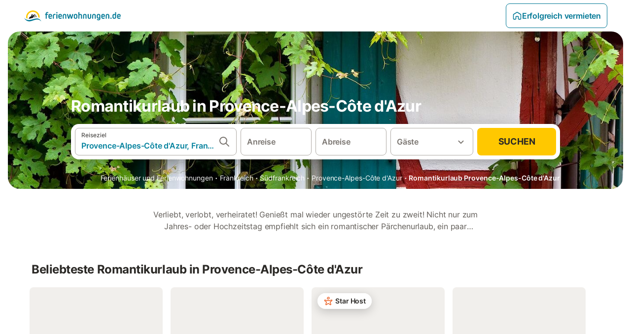

--- FILE ---
content_type: text/html; charset=utf-8
request_url: https://www.ferienwohnungen.de/urlaubswuensche/romantikurlaub/europa/frankreich/provence-alpes-cote-d-azur/
body_size: 80992
content:

<!DOCTYPE html>
<html lang="de-DE" dir="ltr" data-page-id="FILTER_PAGE" data-page-event-action="FILTER_PAGE" class="is-desktop">
  <head>
    <script>window.renderedAt=1769223388544</script>
    <script src="https://cdnjs.cloudflare.com/polyfill/v3/polyfill.min.js?features=AbortController%2CResizeObserver%2Csmoothscroll%2Ces2020"></script>
    <script defer src="https://cdn.jsdelivr.net/npm/@thumbmarkjs/thumbmarkjs/dist/thumbmark.umd.js"></script>
    <script defer>
      // Thumbmark initialization - deferred to avoid blocking page rendering
      if (typeof ThumbmarkJS !== 'undefined') {
        ThumbmarkJS.getFingerprint().then(
          function(fp) { window.thumbmark = fp }
        );
      }
    </script>
    <script>
      !function(){if('PerformanceLongTaskTiming' in window){var g=window.__tti={e:[]}; g.o=new PerformanceObserver(function(l){g.e=g.e.concat(l.getEntries())}); g.o.observe({entryTypes:['longtask']})}}();
    </script>

    

    <meta charset="utf-8">
    <meta name="referrer" content="origin">
    <meta name="viewport" content="width=device-width, initial-scale=1, minimum-scale=1, maximum-scale=1, viewport-fit=cover">
    <meta name="X-UA-Compatible" content="IE=edge">
    <meta http-equiv="pragma" content="no-cache">
    <meta http-equiv="cache-control" content="no-cache,must-revalidate">
    <meta http-equiv="expires" content="0">
    <meta http-equiv="x-dns-prefetch-control" content="on">
    <meta property="og:type" content="website">
    <meta name="format-detection" content="telephone=no">

    <link rel="home" href="/">

    

    <meta name="author" content="ferienwohnungen.de"><meta name="copyright" content="ferienwohnungen.de"><meta  content="ferienwohnungen.de" itemprop="name"><meta name="twitter:card" content="app"><meta name="twitter:site" content="@ferienwohnungen.de"><meta name="twitter:app:name:iphone" content="ferienwohnungen.de"><meta name="twitter:app:id:iphone" content="ferienwohnungen.de"><meta name="twitter:app:url:iphone" content=" ferienwohnungen.de"><meta name="twitter:app:id:googleplay" content=" ferienwohnungen.de"><meta name="p:domain_verify" content=" ferienwohnungen.de">

    <link rel="apple-touch-icon" type="" sizes="76x76" href="https://static.holidu.com/search-managers-live/strapi/ferienwohnungen_favicon_76x76_3f81a48e2a.png"><link rel="apple-touch-icon" type="" sizes="120x120" href="https://static.holidu.com/search-managers-live/strapi/ferienwohnungen_favicon_120x120_1567635d31.png"><link rel="apple-touch-icon" type="" sizes="152x152" href="https://static.holidu.com/search-managers-live/strapi/ferienwohnungen_favicon_152x152_353b9f50a0.png"><link rel="apple-touch-icon" type="" sizes="" href="https://static.holidu.com/search-managers-live/strapi/ferienwohnungen_favicon_57x57_b562065bc7.png"><link rel="icon" type="" sizes="" href="https://static.holidu.com/search-managers-live/strapi/ferienwohnungen_favicon_152x152_353b9f50a0.png">

    <link rel="preconnect" crossorigin="" href="https://www.google-analytics.com" />
    <link rel="preconnect" crossorigin="" href="https://api.holidu.com" />
    <link rel="preconnect" crossorigin="" href="https://www.googletagmanager.com" />
    <link rel="preconnect" crossorigin="" href="https://cdn.taboola.com" />
    <link rel="preconnect" crossorigin="" href="https://bat.bing.com" />
    <link rel="preconnect" crossorigin="" href="https://connect.facebook.net" />
    <link rel="preconnect" crossorigin="" href="https://assets.holidu.com" />
    <link rel="preconnect" crossorigin="" href="https://static.holidu.com" />
    

    
    <script>
        window.process = window.process || {};
        window.process.env = window.process.env || {};
        window.process.env.IS_CLIENT = true;
    </script>
    <link data-rh="true" rel="preload" as="image" href="https://static.holidu.com/cms/57837/l/32855.jpg" type="image/jpeg" media="(min-width: 48rem)" data-should-be-placed-higher="true"/><link data-rh="true" rel="preload" as="image" href="https://static.holidu.com/cms/57837/m/32855.jpg" type="image/jpeg" data-should-be-placed-higher="true"/>
    <link href='https://assets.holidu.com/assets/styles/index.v4.1912.0.css' rel='stylesheet' type='text/css'>
    <link href='https://assets.holidu.com/assets/styles/tailwind.v4.1912.0.css' rel='stylesheet' type='text/css'><link href='https://assets.holidu.com/assets/styles/ferienwohnungen.v4.1912.0.css' rel='stylesheet' type='text/css'>

    <title data-rh="true">Top Romantikurlaub-Angebote in Provence-Alpes-Côte d&#x27;Azur ᐅ Jetzt buchen</title>
    
    <meta data-rh="true" name="application-name" content="Top Romantikurlaub-Angebote in Provence-Alpes-Côte d&#x27;Azur ᐅ Jetzt buchen"/><meta data-rh="true" name="robots" content="index, follow"/><meta data-rh="true" name="description" content="Romantikurlaub in Provence-Alpes-Côte d&#x27;Azur ab 49€ ✓ Riesige &amp; hochwertige Auswahl ✓ Geprüfte Unterkünfte ᐅ Jetzt buchen"/><meta data-rh="true" property="og:title" content="Top Romantikurlaub-Angebote in Provence-Alpes-Côte d&#x27;Azur ᐅ Jetzt buchen"/><meta data-rh="true" property="og:image" content="https://static.holidu.com/cms/57837/l/32855.jpg"/><meta data-rh="true" property="og:description" content="Romantikurlaub in Provence-Alpes-Côte d&#x27;Azur ab 49€ ✓ Riesige &amp; hochwertige Auswahl ✓ Geprüfte Unterkünfte ᐅ Jetzt buchen"/><meta data-rh="true" name="twitter:title" content="Top Romantikurlaub-Angebote in Provence-Alpes-Côte d&#x27;Azur ᐅ Jetzt buchen"/><meta data-rh="true" name="twitter:description" content="Romantikurlaub in Provence-Alpes-Côte d&#x27;Azur ab 49€ ✓ Riesige &amp; hochwertige Auswahl ✓ Geprüfte Unterkünfte ᐅ Jetzt buchen"/><meta data-rh="true" name="twitter:image" content="https://static.holidu.com/cms/57837/l/32855.jpg"/>
    <link data-rh="true" rel="canonical" href="https://www.ferienwohnungen.de/urlaubswuensche/romantikurlaub/europa/frankreich/provence-alpes-cote-d-azur/"/><link data-rh="true" rel="preload" as="image" href="https://static.holidu.com/cms/57837/l/32855.jpg" type="image/jpeg" media="(min-width: 48rem)" data-should-be-placed-higher="true"/><link data-rh="true" rel="preload" as="image" href="https://static.holidu.com/cms/57837/m/32855.jpg" type="image/jpeg" media data-should-be-placed-higher="true"/>
    
  

    

    
      <link rel="preload" href="https://assets.holidu.com/assets/fonts/Optimised/Inter-Regular-Latin.woff2" as="font" type="font/woff2" crossorigin>
      <link rel="preload" href="https://assets.holidu.com/assets/fonts/Optimised/Satoshi-Variable.woff2" as="font" type="font/woff2" crossorigin>
      <script type="text/javascript">

      /**
      * Loads fonts asynchronously and adds CSS classes to the document's root element
      * based on the loading status of the fonts.
      * If the fonts have already been loaded, adds 'FullyLoadedFont' class.
      * If the fonts have not been loaded, loads the fonts and adds 'FastLoadedFont' class
      * during the initial loading and 'FullyLoadedFont' class once all fonts are loaded.
      * Based on https://css-tricks.com/the-best-font-loading-strategies-and-how-to-execute-them/#loading-fonts-with-self-hosted-fonts
      */
      function loadFonts () {
        if (sessionStorage.fontsLoaded) {
          document.documentElement.classList.add('FullyLoadedFont')
          return
        }

        if ('fonts' in document) {
          document.fonts.load('1em InterInitial')
          .then(() => {
            document.documentElement.classList.add('FastLoadedFont')

            // Load critical font weights immediately:
            // - Inter 400 (body text) and 700 (headings)
            // - Satoshi 700 (bold titles, most common above the fold)
            // Variable fonts provide access to all weights, but loading the most common weight ensures it's prioritized
            Promise.all([
              document.fonts.load('400 1em Inter'),
              document.fonts.load('700 1em Inter'),
              document.fonts.load('700 1em Satoshi'), // Bold titles (most common above the fold)
            ]).then(() => {
              document.documentElement.classList.remove('FastLoadedFont')
              document.documentElement.classList.add('FullyLoadedFont')

              sessionStorage.fontsLoaded = true

              // Load non-critical font weights lazily (after initial render)
              // These are used in below-the-fold content or less critical UI elements
              Promise.all([
                document.fonts.load('500 1em Inter'),
                document.fonts.load('600 1em Inter'),
                // Satoshi variable font already provides access to all weights via 700,
                // but load 600 (semibold) explicitly if needed for specific title styles
                document.fonts.load('600 1em Satoshi'),
              ]).catch(() => {
                // Silently fail if fonts can't be loaded
              })
            })
          })
        }
      }

      loadFonts()
      </script>
    

    

    
    <style>
      :root
      {
        --color-primary: #007896;--color-primary-rgb: 0,120,150;--color-primary-dark: #024251;--color-primary-dark-rgb: 2,66,81;--color-primary-transparent: #00789633;--color-primary-half: #0078961a;--color-cta: #ffc800;--color-cta-rgb: 255,200,0;--color-cta-active: #ffaa00;--color-cta-text: #2B2926;
      }
    </style>
    <style>
      
    .is-hidden-on-whitelabel {
      display: none;
    }

    .keep-blue {
      color: #00809d;
    }

    .keep-links-blue a {
      color: #00809d;
    }

    .keep-links-blue span.clickable {
      color: #00809d;
    }

    .WL--AppBanner {
      display: none;
    }
  
      html[data-page-id='SEARCH_PAGE'] .WL--Navbar {
        display: flex;
        border-bottom: none;
      }
    
      .WL--Navbar-LocaleCurrencySelector {
        display: none;
      }
    
      .WL--Footer-LocaleCurrencySelector {
        display: none;
      }
    
      .WL--Navbar--Logo--Custom {
        display: block;
        background-image: url("https://static.holidu.com/search-managers-live/strapi/ferienwohnungen_de_logo_colored_aeb2f56970.svg");
      }
    
    .WL--Navbar-AccountFeature {
      display: none;
    }
  
  .WL--Navbar {
    background: white;
    box-shadow: none;
    border-bottom: 1px solid #dadada;
  }

  .WL--Navbar--CurrentSearchDetails,
  .WL--Navbar--ContactInfo,
  .WL--Navbar--ContactInfo > a {
    color: #1d1d1d;
  }

  .WL--Navbar-BackButton svg > path {
    fill: #1d1d1d;
  }

  .WL--Navbar-HelpButton {
    color: #1d1d1d;
  }

  .WL--Navbar-HelpButton svg path[fill='currentColor'] {
    fill: #1d1d1d;
  }

  .WL--Navbar-BurgerMenu {
    fill: #1d1d1d;
  }

  .WL--Navbar-BurgerMenu svg > path {
    fill: #1d1d1d;
  }

  .WL--petsAllowedLabel {
    color: #1d1d1d !important;
  }

  .WL--petsAllowedCheckbox rect {
    stroke: #646464 !important;
  }

      .WL--StickySearch--Logo--Cooperation,
      .WL--StickySearch--Logo--Custom {
        display: none;
      }
    
    </style>

    
  </head>

  <body>

    

    <main id="main">
      
      <div id="root"><div class="WL--Navbar flex w-full items-center justify-center z-VisibilityNavbar bg-primary h-xxl4 xl:!border-0"><div class="flex max-w-xl items-center justify-between md:px-m lg2:px-xxl3 w-full"><a href="/" class="flex h-[2.25rem] w-[12.375rem] rounded ring-offset-primary justify-start" aria-label="Holidu Logo"><div class="WL--Logo--Cooperation hidden h-full w-full flex-col justify-center pb-xxs"><div class="tracking-tight whitespace-no-wrap mb-xxxs text-xs text-grey-black">In Kooperation mit</div><svg viewBox="0 0 162 50" fill="none" xmlns="http://www.w3.org/2000/svg" class="WL--Logo--Cooperation--Svg"><path d="M32.452 18.8653C31.2165 20.2552 29.2431 20.5566 28.0591 19.5519C26.8751 18.5472 26.9093 16.6047 28.1449 15.2148C29.3804 13.825 31.3538 13.5235 32.5378 14.5283C33.7218 15.533 33.6874 17.4755 32.452 18.8653Z" class="fill-current"></path><path d="M18.2761 24.0495V16.5398C18.2761 16.4504 18.2585 16.3619 18.2243 16.2793C18.1901 16.1967 18.1399 16.1217 18.0767 16.0585C18.0135 15.9953 17.9385 15.9452 17.8559 15.911C17.7734 15.8768 17.6849 15.8592 17.5955 15.8592H14.1498C14.0605 15.8592 13.972 15.8768 13.8894 15.911C13.8068 15.9452 13.7318 15.9953 13.6686 16.0585C13.6054 16.1217 13.5553 16.1967 13.5211 16.2793C13.4868 16.3619 13.4692 16.4504 13.4692 16.5398V24.0478C15.0694 24.1635 16.6758 24.1641 18.2761 24.0495Z" class="fill-current"></path><path d="M35.1581 20.3491C35.2179 20.3932 35.2681 20.4491 35.3054 20.5134L35.8781 21.5054C35.945 21.6201 35.9767 21.752 35.9693 21.8847C35.9619 22.0173 35.9156 22.1448 35.8363 22.2514C34.9189 23.4661 33.868 24.5738 32.7032 25.5538V38.2619C32.7032 38.3513 32.6856 38.4398 32.6514 38.5223C32.6172 38.6049 32.5671 38.6799 32.5039 38.7431C32.4407 38.8063 32.3657 38.8565 32.2831 38.8907C32.2005 38.9249 32.112 38.9425 32.0226 38.9425H28.577C28.3965 38.9425 28.2234 38.8708 28.0958 38.7431C27.9681 38.6155 27.8964 38.4424 27.8964 38.2619V28.5592C24.8756 29.8985 21.5717 30.4736 18.276 30.2338V38.262C18.276 38.3514 18.2584 38.4399 18.2242 38.5224C18.19 38.605 18.1399 38.68 18.0767 38.7433C18.0135 38.8065 17.9385 38.8566 17.8559 38.8908C17.7733 38.925 17.6848 38.9426 17.5954 38.9426H14.1498C13.9693 38.9426 13.7962 38.8709 13.6685 38.7433C13.5409 38.6156 13.4692 38.4425 13.4692 38.262V29.2983C12.2666 28.9068 11.1036 28.4026 9.99579 27.7924C9.91618 27.7486 9.8461 27.6895 9.78965 27.6183C9.7332 27.5471 9.69151 27.4654 9.66702 27.378C9.64253 27.2905 9.63573 27.199 9.64702 27.1089C9.65832 27.0188 9.68748 26.9318 9.73279 26.8531L10.2572 25.9448C10.3258 25.8266 10.4284 25.7318 10.5516 25.6727C10.6748 25.6136 10.813 25.593 10.9481 25.6135C19.1921 26.842 27.5983 24.9611 34.5327 20.3365C34.5943 20.2948 34.6637 20.2663 34.7368 20.2527C34.8099 20.239 34.885 20.2405 34.9575 20.2571C35.0299 20.2737 35.0982 20.305 35.1581 20.3491Z" class="fill-current"></path><path fill-rule="evenodd" clip-rule="evenodd" d="M26.6133 0.984156L42.6541 10.2452C44.8932 11.5379 46.177 13.6866 46.1765 16.1402L46.1708 40.1068C46.1825 41.4224 45.8005 42.7115 45.0739 43.8084C44.3473 44.9052 43.3094 45.7598 42.0934 46.2622C30.3646 51.2458 15.7984 51.2457 4.08116 46.2631C2.86572 45.7604 1.8283 44.9058 1.10212 43.8091C0.375945 42.7124 -0.0058372 41.4237 0.00580256 40.1085L1.46493e-07 16.1402C-0.000500738 13.6864 1.28348 11.5379 3.52249 10.2452L19.5631 0.984156C21.8362 -0.327882 24.3399 -0.328222 26.6133 0.984156ZM42.6656 42.2146C43.0794 41.5902 43.2942 40.855 43.2815 40.106L43.2871 16.1395C43.2874 14.7054 42.5691 13.5323 41.2094 12.7473L25.1686 3.48635C23.7687 2.67803 22.4072 2.67824 21.0078 3.48635L4.96714 12.7473C3.60746 13.5323 2.88896 14.7054 2.88928 16.1395L2.8951 40.1078C2.88235 40.8566 3.09695 41.5915 3.51055 42.2158C3.92416 42.84 4.51734 43.3241 5.21179 43.6043C16.233 48.2911 29.9322 48.2902 40.9634 43.6031C41.6582 43.3231 42.2517 42.839 42.6656 42.2146Z" class="fill-current"></path><path d="M74.3036 18.2799V34.5085C74.3036 34.6817 74.2348 34.8478 74.1123 34.9703C73.9898 35.0928 73.8237 35.1616 73.6505 35.1616H70.8986C70.7254 35.1616 70.5593 35.0928 70.4368 34.9703C70.3143 34.8478 70.2455 34.6817 70.2455 34.5085V27.9725H61.779V34.5085C61.779 34.6817 61.7102 34.8478 61.5877 34.9703C61.4653 35.0928 61.2991 35.1616 61.1259 35.1616H58.3741C58.2008 35.1616 58.0347 35.0928 57.9122 34.9703C57.7898 34.8478 57.7209 34.6817 57.7209 34.5085V18.2799C57.7209 18.1067 57.7898 17.9406 57.9122 17.8181C58.0347 17.6956 58.2008 17.6268 58.3741 17.6268H61.1259C61.2991 17.6268 61.4653 17.6956 61.5877 17.8181C61.7102 17.9406 61.779 18.1067 61.779 18.2799V24.5405H70.2455V18.2799C70.2455 18.1067 70.3143 17.9406 70.4368 17.8181C70.5593 17.6956 70.7254 17.6268 70.8986 17.6268H73.6505C73.8237 17.6268 73.9898 17.6956 74.1123 17.8181C74.2348 17.9406 74.3036 18.1067 74.3036 18.2799Z" class="fill-current"></path><path fill-rule="evenodd" clip-rule="evenodd" d="M87.0023 17.3264C81.4663 17.3264 77.4082 21.1839 77.4082 26.3941C77.4082 31.6044 81.4663 35.4624 87.0023 35.4624C92.5129 35.4624 96.5965 31.6298 96.5965 26.3941C96.5965 21.159 92.5129 17.3264 87.0023 17.3264ZM87.0023 20.7833C90.1334 20.7833 92.488 23.0625 92.488 26.3941C92.488 29.7258 90.1334 32.0055 87.0023 32.0055C83.8708 32.0055 81.5162 29.7257 81.5162 26.3941C81.5162 23.0625 83.8708 20.7833 87.0023 20.7833Z" class="fill-current"></path><path d="M100.356 17.6268H103.108C103.281 17.6268 103.448 17.6956 103.57 17.8181C103.693 17.9406 103.761 18.1067 103.761 18.2799V31.8549H112.735C112.909 31.8549 113.075 31.9237 113.197 32.0462C113.32 32.1686 113.389 32.3348 113.389 32.508V34.5084C113.389 34.6816 113.32 34.8477 113.197 34.9702C113.075 35.0927 112.909 35.1615 112.735 35.1615H100.356C100.183 35.1615 100.017 35.0927 99.8947 34.9702C99.7722 34.8477 99.7034 34.6816 99.7034 34.5084V18.2799C99.7034 18.1067 99.7722 17.9406 99.8947 17.8181C100.017 17.6956 100.183 17.6268 100.356 17.6268Z" class="fill-current"></path><path d="M119.691 17.6268H116.939C116.766 17.6268 116.6 17.6956 116.477 17.8181C116.355 17.9406 116.286 18.1067 116.286 18.2799V34.5085C116.286 34.6817 116.355 34.8478 116.477 34.9703C116.6 35.0928 116.766 35.1616 116.939 35.1616H119.691C119.864 35.1616 120.03 35.0928 120.153 34.9703C120.275 34.8478 120.344 34.6817 120.344 34.5085V18.2799C120.344 18.1067 120.275 17.9406 120.153 17.8181C120.03 17.6956 119.864 17.6268 119.691 17.6268Z" class="fill-current"></path><path fill-rule="evenodd" clip-rule="evenodd" d="M124.404 18.2799C124.404 18.1067 124.473 17.9406 124.595 17.8181C124.718 17.6956 124.884 17.6268 125.057 17.6268H132.463C138.2 17.6268 141.936 21.0837 141.936 26.3942C141.936 31.7047 138.2 35.1615 132.463 35.1615H125.057C124.884 35.1615 124.718 35.0927 124.595 34.9702C124.473 34.8477 124.404 34.6816 124.404 34.5084V18.2799ZM132.295 31.8299C135.777 31.8299 137.859 29.7507 137.859 26.3941C137.859 23.0376 135.777 20.9584 132.295 20.9584H128.462V31.8299H132.295Z" class="fill-current"></path><path d="M145.04 18.2799V27.4465C145.04 32.6068 148.347 35.4624 153.332 35.4624C158.316 35.4624 161.623 32.6068 161.623 27.4465V18.2799C161.623 18.1942 161.606 18.1092 161.573 18.03C161.54 17.9508 161.492 17.8788 161.432 17.8181C161.371 17.7575 161.299 17.7094 161.22 17.6765C161.141 17.6437 161.056 17.6268 160.97 17.6268H158.268C158.095 17.6268 157.929 17.6956 157.807 17.8181C157.684 17.9406 157.615 18.1067 157.615 18.2799V27.2958C157.615 30.6274 155.837 32.0055 153.357 32.0055C150.902 32.0055 149.098 30.6274 149.098 27.2958V18.2799C149.098 18.1067 149.03 17.9406 148.907 17.8181C148.785 17.6956 148.618 17.6268 148.445 17.6268H145.693C145.52 17.6268 145.354 17.6956 145.232 17.8181C145.109 17.9406 145.04 18.1067 145.04 18.2799Z" class="fill-current"></path></svg></div><svg viewBox="0 0 162 50" fill="none" xmlns="http://www.w3.org/2000/svg" class="WL--Logo--Regular is-hidden-on-whitelabel text-white-100"><path d="M32.452 18.8653C31.2165 20.2552 29.2431 20.5566 28.0591 19.5519C26.8751 18.5472 26.9093 16.6047 28.1449 15.2148C29.3804 13.825 31.3538 13.5235 32.5378 14.5283C33.7218 15.533 33.6874 17.4755 32.452 18.8653Z" class="fill-current"></path><path d="M18.2761 24.0495V16.5398C18.2761 16.4504 18.2585 16.3619 18.2243 16.2793C18.1901 16.1967 18.1399 16.1217 18.0767 16.0585C18.0135 15.9953 17.9385 15.9452 17.8559 15.911C17.7734 15.8768 17.6849 15.8592 17.5955 15.8592H14.1498C14.0605 15.8592 13.972 15.8768 13.8894 15.911C13.8068 15.9452 13.7318 15.9953 13.6686 16.0585C13.6054 16.1217 13.5553 16.1967 13.5211 16.2793C13.4868 16.3619 13.4692 16.4504 13.4692 16.5398V24.0478C15.0694 24.1635 16.6758 24.1641 18.2761 24.0495Z" class="fill-current"></path><path d="M35.1581 20.3491C35.2179 20.3932 35.2681 20.4491 35.3054 20.5134L35.8781 21.5054C35.945 21.6201 35.9767 21.752 35.9693 21.8847C35.9619 22.0173 35.9156 22.1448 35.8363 22.2514C34.9189 23.4661 33.868 24.5738 32.7032 25.5538V38.2619C32.7032 38.3513 32.6856 38.4398 32.6514 38.5223C32.6172 38.6049 32.5671 38.6799 32.5039 38.7431C32.4407 38.8063 32.3657 38.8565 32.2831 38.8907C32.2005 38.9249 32.112 38.9425 32.0226 38.9425H28.577C28.3965 38.9425 28.2234 38.8708 28.0958 38.7431C27.9681 38.6155 27.8964 38.4424 27.8964 38.2619V28.5592C24.8756 29.8985 21.5717 30.4736 18.276 30.2338V38.262C18.276 38.3514 18.2584 38.4399 18.2242 38.5224C18.19 38.605 18.1399 38.68 18.0767 38.7433C18.0135 38.8065 17.9385 38.8566 17.8559 38.8908C17.7733 38.925 17.6848 38.9426 17.5954 38.9426H14.1498C13.9693 38.9426 13.7962 38.8709 13.6685 38.7433C13.5409 38.6156 13.4692 38.4425 13.4692 38.262V29.2983C12.2666 28.9068 11.1036 28.4026 9.99579 27.7924C9.91618 27.7486 9.8461 27.6895 9.78965 27.6183C9.7332 27.5471 9.69151 27.4654 9.66702 27.378C9.64253 27.2905 9.63573 27.199 9.64702 27.1089C9.65832 27.0188 9.68748 26.9318 9.73279 26.8531L10.2572 25.9448C10.3258 25.8266 10.4284 25.7318 10.5516 25.6727C10.6748 25.6136 10.813 25.593 10.9481 25.6135C19.1921 26.842 27.5983 24.9611 34.5327 20.3365C34.5943 20.2948 34.6637 20.2663 34.7368 20.2527C34.8099 20.239 34.885 20.2405 34.9575 20.2571C35.0299 20.2737 35.0982 20.305 35.1581 20.3491Z" class="fill-current"></path><path fill-rule="evenodd" clip-rule="evenodd" d="M26.6133 0.984156L42.6541 10.2452C44.8932 11.5379 46.177 13.6866 46.1765 16.1402L46.1708 40.1068C46.1825 41.4224 45.8005 42.7115 45.0739 43.8084C44.3473 44.9052 43.3094 45.7598 42.0934 46.2622C30.3646 51.2458 15.7984 51.2457 4.08116 46.2631C2.86572 45.7604 1.8283 44.9058 1.10212 43.8091C0.375945 42.7124 -0.0058372 41.4237 0.00580256 40.1085L1.46493e-07 16.1402C-0.000500738 13.6864 1.28348 11.5379 3.52249 10.2452L19.5631 0.984156C21.8362 -0.327882 24.3399 -0.328222 26.6133 0.984156ZM42.6656 42.2146C43.0794 41.5902 43.2942 40.855 43.2815 40.106L43.2871 16.1395C43.2874 14.7054 42.5691 13.5323 41.2094 12.7473L25.1686 3.48635C23.7687 2.67803 22.4072 2.67824 21.0078 3.48635L4.96714 12.7473C3.60746 13.5323 2.88896 14.7054 2.88928 16.1395L2.8951 40.1078C2.88235 40.8566 3.09695 41.5915 3.51055 42.2158C3.92416 42.84 4.51734 43.3241 5.21179 43.6043C16.233 48.2911 29.9322 48.2902 40.9634 43.6031C41.6582 43.3231 42.2517 42.839 42.6656 42.2146Z" class="fill-current"></path><path d="M74.3036 18.2799V34.5085C74.3036 34.6817 74.2348 34.8478 74.1123 34.9703C73.9898 35.0928 73.8237 35.1616 73.6505 35.1616H70.8986C70.7254 35.1616 70.5593 35.0928 70.4368 34.9703C70.3143 34.8478 70.2455 34.6817 70.2455 34.5085V27.9725H61.779V34.5085C61.779 34.6817 61.7102 34.8478 61.5877 34.9703C61.4653 35.0928 61.2991 35.1616 61.1259 35.1616H58.3741C58.2008 35.1616 58.0347 35.0928 57.9122 34.9703C57.7898 34.8478 57.7209 34.6817 57.7209 34.5085V18.2799C57.7209 18.1067 57.7898 17.9406 57.9122 17.8181C58.0347 17.6956 58.2008 17.6268 58.3741 17.6268H61.1259C61.2991 17.6268 61.4653 17.6956 61.5877 17.8181C61.7102 17.9406 61.779 18.1067 61.779 18.2799V24.5405H70.2455V18.2799C70.2455 18.1067 70.3143 17.9406 70.4368 17.8181C70.5593 17.6956 70.7254 17.6268 70.8986 17.6268H73.6505C73.8237 17.6268 73.9898 17.6956 74.1123 17.8181C74.2348 17.9406 74.3036 18.1067 74.3036 18.2799Z" class="fill-current"></path><path fill-rule="evenodd" clip-rule="evenodd" d="M87.0023 17.3264C81.4663 17.3264 77.4082 21.1839 77.4082 26.3941C77.4082 31.6044 81.4663 35.4624 87.0023 35.4624C92.5129 35.4624 96.5965 31.6298 96.5965 26.3941C96.5965 21.159 92.5129 17.3264 87.0023 17.3264ZM87.0023 20.7833C90.1334 20.7833 92.488 23.0625 92.488 26.3941C92.488 29.7258 90.1334 32.0055 87.0023 32.0055C83.8708 32.0055 81.5162 29.7257 81.5162 26.3941C81.5162 23.0625 83.8708 20.7833 87.0023 20.7833Z" class="fill-current"></path><path d="M100.356 17.6268H103.108C103.281 17.6268 103.448 17.6956 103.57 17.8181C103.693 17.9406 103.761 18.1067 103.761 18.2799V31.8549H112.735C112.909 31.8549 113.075 31.9237 113.197 32.0462C113.32 32.1686 113.389 32.3348 113.389 32.508V34.5084C113.389 34.6816 113.32 34.8477 113.197 34.9702C113.075 35.0927 112.909 35.1615 112.735 35.1615H100.356C100.183 35.1615 100.017 35.0927 99.8947 34.9702C99.7722 34.8477 99.7034 34.6816 99.7034 34.5084V18.2799C99.7034 18.1067 99.7722 17.9406 99.8947 17.8181C100.017 17.6956 100.183 17.6268 100.356 17.6268Z" class="fill-current"></path><path d="M119.691 17.6268H116.939C116.766 17.6268 116.6 17.6956 116.477 17.8181C116.355 17.9406 116.286 18.1067 116.286 18.2799V34.5085C116.286 34.6817 116.355 34.8478 116.477 34.9703C116.6 35.0928 116.766 35.1616 116.939 35.1616H119.691C119.864 35.1616 120.03 35.0928 120.153 34.9703C120.275 34.8478 120.344 34.6817 120.344 34.5085V18.2799C120.344 18.1067 120.275 17.9406 120.153 17.8181C120.03 17.6956 119.864 17.6268 119.691 17.6268Z" class="fill-current"></path><path fill-rule="evenodd" clip-rule="evenodd" d="M124.404 18.2799C124.404 18.1067 124.473 17.9406 124.595 17.8181C124.718 17.6956 124.884 17.6268 125.057 17.6268H132.463C138.2 17.6268 141.936 21.0837 141.936 26.3942C141.936 31.7047 138.2 35.1615 132.463 35.1615H125.057C124.884 35.1615 124.718 35.0927 124.595 34.9702C124.473 34.8477 124.404 34.6816 124.404 34.5084V18.2799ZM132.295 31.8299C135.777 31.8299 137.859 29.7507 137.859 26.3941C137.859 23.0376 135.777 20.9584 132.295 20.9584H128.462V31.8299H132.295Z" class="fill-current"></path><path d="M145.04 18.2799V27.4465C145.04 32.6068 148.347 35.4624 153.332 35.4624C158.316 35.4624 161.623 32.6068 161.623 27.4465V18.2799C161.623 18.1942 161.606 18.1092 161.573 18.03C161.54 17.9508 161.492 17.8788 161.432 17.8181C161.371 17.7575 161.299 17.7094 161.22 17.6765C161.141 17.6437 161.056 17.6268 160.97 17.6268H158.268C158.095 17.6268 157.929 17.6956 157.807 17.8181C157.684 17.9406 157.615 18.1067 157.615 18.2799V27.2958C157.615 30.6274 155.837 32.0055 153.357 32.0055C150.902 32.0055 149.098 30.6274 149.098 27.2958V18.2799C149.098 18.1067 149.03 17.9406 148.907 17.8181C148.785 17.6956 148.618 17.6268 148.445 17.6268H145.693C145.52 17.6268 145.354 17.6956 145.232 17.8181C145.109 17.9406 145.04 18.1067 145.04 18.2799Z" class="fill-current"></path></svg><div class="WL--Navbar--Logo--Custom hidden bg-contain bg-left-center h-full w-full"></div></a><div class="flex items-center gap-x-xxs"><form action="/redirect/prg" target="_blank" class="hidden" method="POST"><input name="to" type="hidden" value="L2hvc3Q="/></form><a class="relative flex w-full cursor-pointer items-center gap-xs rounded-big p-s text-base font-medium transition-colors duration-100 tw-reset-button box-border border border-solid p-s text-center font-semibold text-primary hover:bg-primary-lightest disabled:cursor-not-allowed disabled:opacity-50 border-primary" tabindex="0"><svg viewBox="0 0 24 24" fill="none" xmlns="http://www.w3.org/2000/svg" class="text-primary h-l w-l"><path fill-rule="evenodd" clip-rule="evenodd" d="M12.265 4.6208C12.1029 4.51947 11.8971 4.51947 11.735 4.6208L11.205 3.7728L11.735 4.6208L4.235 9.3083C4.08881 9.39967 4 9.5599 4 9.7323V18.9552C4 19.2313 4.22386 19.4552 4.5 19.4552H7.5C7.77614 19.4552 8 19.2313 8 18.9552V14.1704C8 13.7382 8.27767 13.3549 8.68834 13.2202C9.06912 13.0953 9.57155 12.9383 10.089 12.7989C10.787 12.611 11.5125 12.4552 12 12.4552C12.4875 12.4552 13.213 12.611 13.911 12.7989C14.4285 12.9383 14.9309 13.0953 15.3117 13.2202C15.7223 13.3549 16 13.7382 16 14.1704V18.9552C16 19.2313 16.2239 19.4552 16.5 19.4552H19.5C19.7761 19.4552 20 19.2313 20 18.9552V9.7323C20 9.5599 19.9112 9.39967 19.765 9.3083L12.265 4.6208ZM10.675 2.9248C11.4857 2.41813 12.5143 2.41813 13.325 2.9248L20.825 7.6123C21.556 8.06915 22 8.87032 22 9.7323V18.9552C22 20.3359 20.8807 21.4552 19.5 21.4552H16.5C15.1193 21.4552 14 20.3359 14 18.9552V14.9041C13.8037 14.8451 13.5978 14.7859 13.391 14.7302L13.651 13.7646L13.391 14.7302C12.685 14.54 12.1926 14.4552 12 14.4552C11.8074 14.4552 11.315 14.54 10.609 14.7302C10.4022 14.7859 10.1963 14.8451 10 14.9041V18.9552C10 20.3359 8.88071 21.4552 7.5 21.4552H4.5C3.11929 21.4552 2 20.3359 2 18.9552V9.7323C2 8.87033 2.44405 8.06915 3.175 7.6123L10.675 2.9248Z" fill="currentColor"></path></svg>Erfolgreich vermieten</a><div class="flex gap-x-xxs"><div><button class="WL--Navbar-AccountFeature ring-offset-primary p-s tw-reset-button flex cursor-pointer rounded-big lg:items-center text-gray-700 hover:bg-gray-100 hover:text-gray-black active:bg-gray-200 active:text-gray-black ring-offset-white-100" data-testid="Navbar__DropdownLink-Account"><svg viewBox="0 0 24 24" fill="none" xmlns="http://www.w3.org/2000/svg" class="mr-xxs h-xl w-xl"><path d="M5.85 17.1C6.7 16.45 7.65 15.9375 8.7 15.5625C9.75 15.1875 10.85 15 12 15C13.15 15 14.25 15.1875 15.3 15.5625C16.35 15.9375 17.3 16.45 18.15 17.1C18.7333 16.4167 19.1875 15.6417 19.5125 14.775C19.8375 13.9083 20 12.9833 20 12C20 9.78333 19.2208 7.89583 17.6625 6.3375C16.1042 4.77917 14.2167 4 12 4C9.78333 4 7.89583 4.77917 6.3375 6.3375C4.77917 7.89583 4 9.78333 4 12C4 12.9833 4.1625 13.9083 4.4875 14.775C4.8125 15.6417 5.26667 16.4167 5.85 17.1ZM12 13C11.0167 13 10.1875 12.6625 9.5125 11.9875C8.8375 11.3125 8.5 10.4833 8.5 9.5C8.5 8.51667 8.8375 7.6875 9.5125 7.0125C10.1875 6.3375 11.0167 6 12 6C12.9833 6 13.8125 6.3375 14.4875 7.0125C15.1625 7.6875 15.5 8.51667 15.5 9.5C15.5 10.4833 15.1625 11.3125 14.4875 11.9875C13.8125 12.6625 12.9833 13 12 13ZM12 22C10.6167 22 9.31667 21.7375 8.1 21.2125C6.88333 20.6875 5.825 19.975 4.925 19.075C4.025 18.175 3.3125 17.1167 2.7875 15.9C2.2625 14.6833 2 13.3833 2 12C2 10.6167 2.2625 9.31667 2.7875 8.1C3.3125 6.88333 4.025 5.825 4.925 4.925C5.825 4.025 6.88333 3.3125 8.1 2.7875C9.31667 2.2625 10.6167 2 12 2C13.3833 2 14.6833 2.2625 15.9 2.7875C17.1167 3.3125 18.175 4.025 19.075 4.925C19.975 5.825 20.6875 6.88333 21.2125 8.1C21.7375 9.31667 22 10.6167 22 12C22 13.3833 21.7375 14.6833 21.2125 15.9C20.6875 17.1167 19.975 18.175 19.075 19.075C18.175 19.975 17.1167 20.6875 15.9 21.2125C14.6833 21.7375 13.3833 22 12 22ZM12 20C12.8833 20 13.7167 19.8708 14.5 19.6125C15.2833 19.3542 16 18.9833 16.65 18.5C16 18.0167 15.2833 17.6458 14.5 17.3875C13.7167 17.1292 12.8833 17 12 17C11.1167 17 10.2833 17.1292 9.5 17.3875C8.71667 17.6458 8 18.0167 7.35 18.5C8 18.9833 8.71667 19.3542 9.5 19.6125C10.2833 19.8708 11.1167 20 12 20ZM12 11C12.4333 11 12.7917 10.8583 13.075 10.575C13.3583 10.2917 13.5 9.93333 13.5 9.5C13.5 9.06667 13.3583 8.70833 13.075 8.425C12.7917 8.14167 12.4333 8 12 8C11.5667 8 11.2083 8.14167 10.925 8.425C10.6417 8.70833 10.5 9.06667 10.5 9.5C10.5 9.93333 10.6417 10.2917 10.925 10.575C11.2083 10.8583 11.5667 11 12 11Z" fill="currentColor"></path></svg><span class="font-medium">Konto</span></button></div></div></div></div></div><div class="flex flex-auto flex-col items-center justify-start space-y-xxl4 bg-white-100 pb-xxl4 md:pb-[80px] md:space-y-[60px]"><section class="relative w-full justify-center xl:max-w-[1500px] xl:px-m"><div class="relative flex min-h-[380px] w-full flex-col lg:min-h-[320px] px-m pt-xxl lg:px-xxl mb-m items-center justify-center lg:justify-end"><div class="z-10 flex w-full max-w-lg justify-start"><h1 class="m-0 w-full px-m text-left text-3xl leading-8 md:text-4xl lg:px-0 z-1 font-bold text-white-100 mb-m mt-xxl max-w-lg px-0 lg:mb-0 lg:pb-0">Romantikurlaub in Provence-Alpes-Côte d&#x27;Azur</h1></div><div class="absolute inset-0 z-0 h-full w-full overflow-hidden xl:rounded-xxl2"><div class="absolute inset-0 z-1 bg-gradient-to-b from-black-10 to-black-60 xl:rounded-xxl2"></div><picture class="absolute inset-0 h-full w-full z-0 object-cover xl:rounded-xxl2"><source srcSet="https://static.holidu.com/cms/57837/l/32855.jpg" type="image/jpeg" media="(min-width: 48rem)"/><source srcSet="https://static.holidu.com/cms/57837/m/32855.jpg" type="image/jpeg"/><img alt="Romantikurlaub in Provence-Alpes-Côte d&#x27;Azur" class="z-0 h-full w-full object-cover" importance="high" fetchpriority="high" src="https://static.holidu.com/cms/57837/l/32855.jpg"/></picture></div><div class="w-full"><form action="/redirect/prg" target="_blank" class="hidden" method="POST"><input name="to" type="hidden" value="L3MvUHJvdmVuY2V+QWxwZXN+QyVDMyVCNHRlLWQnQXp1ci0tRnJhbmtyZWljaD9wcm9wZXJ0eVR5cGU9VkFDQVRJT05fSE9NRQ=="/></form><a id="Link-Masthead-Searchbar" tabindex="0"><div class="w-full flex-col items-center justify-center px-m md:px-xxl lg:px-0 z-SearchBarBox hidden lg:flex mt-m"><div class="z-1 my-0 w-full rounded-xxl bg-white-100 p-xs shadow-800 lg:h-18 max-w-lg lg:flex"><div class="relative flex min-h-[3.25rem] w-full h-full flex-col space-y-xs lg:flex-row lg:space-x-xs lg:space-y-0 lg:max-w-none" role="presentation"><form data-testid="SearchBarDesktop__SearchField__Form" action="/redirect/s" autoComplete="off" class="relative z-SearchOverlayBanner flex bg-white-100 transition-colors hover:bg-gray-50 h-14 flex-grow rounded-big border border-solid border-gray-400 px-s py-xs hover:border-black-50 lg:h-full" id="searchBarForm" method="GET" role="presentation"><div class="flex w-full items-center justify-between"><div class="flex w-0 flex-grow flex-col"><div class="flex items-center text-xs text-grey-black">Reiseziel</div><input class="flex-grow overflow-ellipsis border-none pl-0 focus-visible:ring-0 text-base font-semibold placeholder:text-gray-600 placeholder:opacity-100" placeholder="Reiseziel eingeben" type="text" data-testid="Searchbar__DestinationInput" value="Provence-Alpes-Côte d&#x27;Azur, Frankreich"/></div><button class="pointer-events-auto flex h-full cursor-pointer items-center px-0 focus-within:ring-0" type="button" tabindex="-1"><svg viewBox="0 0 24 24" fill="none" xmlns="http://www.w3.org/2000/svg" class="h-xl w-xl text-gray-600"><path fill-rule="evenodd" clip-rule="evenodd" d="M10 4C6.68629 4 4 6.68629 4 10C4 13.3137 6.68629 16 10 16C13.3137 16 16 13.3137 16 10C16 6.68629 13.3137 4 10 4ZM2 10C2 5.58172 5.58172 2 10 2C14.4183 2 18 5.58172 18 10C18 11.8487 17.3729 13.551 16.3199 14.9056L21.7071 20.2929C22.0976 20.6834 22.0976 21.3166 21.7071 21.7071C21.3166 22.0976 20.6834 22.0976 20.2929 21.7071L14.9056 16.3199C13.551 17.3729 11.8487 18 10 18C5.58172 18 2 14.4183 2 10Z" fill="currentColor"></path></svg></button><button class="border-rounded-full focus-within:border-4 focus-within:border-grey-black focus-within:ring-0 hidden" type="button" aria-label="Eingabe löschen"><div class="flex h-xl w-xl items-center justify-center rounded-full bg-gray-300 p-px"><svg viewBox="0 0 24 24" fill="none" xmlns="http://www.w3.org/2000/svg" class="h-full w-full text-white-100"><path fill-rule="evenodd" clip-rule="evenodd" d="M18.3 5.71C17.91 5.32 17.28 5.32 16.89 5.71L12 10.59L7.10997 5.7C6.71997 5.31 6.08997 5.31 5.69997 5.7C5.30997 6.09 5.30997 6.72 5.69997 7.11L10.59 12L5.69997 16.89C5.30997 17.28 5.30997 17.91 5.69997 18.3C6.08997 18.69 6.71997 18.69 7.10997 18.3L12 13.41L16.89 18.3C17.28 18.69 17.91 18.69 18.3 18.3C18.69 17.91 18.69 17.28 18.3 16.89L13.41 12L18.3 7.11C18.68 6.73 18.68 6.09 18.3 5.71Z" fill="currentColor"></path></svg></div></button></div></form><div class="relative flex min-w-[17.8rem] h-14 lg:h-auto lg:flex-shrink-0"><div class="flex flex-grow h-full space-x-xs"><div class="flex-grow"><div class="tw-reset-button flex h-full w-full flex-col rounded relative w-auto min-w-full"><div class="relative h-0 w-full flex-1"><div class="absolute bottom-0 left-0 right-0 top-0"><button data-testid="Searchbar__CalendarInput" class="tw-reset-button relative box-border block h-full w-full cursor-pointer focus-within:!border-2 focus-within:!border-grey-black focus-within:ring-0 bg-white-100 transition-colors hover:bg-gray-50 rounded-big border-solid px-s outline outline-1 outline-offset-0 outline-white-100 border border-gray-400 hover:border-black-50 text-gray-600"><div class="box-border flex h-full w-full flex-col items-start justify-center" data-testid="Searchbar__OpenCalendarButton"><div class="flex items-center font-semibold">Anreise</div></div></button></div><div class="font-medium mx-xs invisible whitespace-nowrap">So., 28. März ±3|</div></div></div></div><div class="flex-grow"><div class="tw-reset-button flex h-full w-full flex-col rounded relative w-auto min-w-full"><div class="relative h-0 w-full flex-1"><div class="absolute bottom-0 left-0 right-0 top-0"><button data-testid="Searchbar__CalendarInput" class="tw-reset-button relative box-border block h-full w-full cursor-pointer focus-within:!border-2 focus-within:!border-grey-black focus-within:ring-0 bg-white-100 transition-colors hover:bg-gray-50 rounded-big border-solid px-s outline outline-1 outline-offset-0 outline-white-100 border border-gray-400 hover:border-black-50 text-gray-600"><div class="box-border flex h-full w-full flex-col items-start justify-center" data-testid="Searchbar__OpenCalendarButton"><div class="flex items-center font-semibold">Abreise</div></div></button></div><div class="font-medium mx-xs invisible whitespace-nowrap">So., 28. März ±3|</div></div></div></div></div></div><div class="relative h-14 w-full lg:h-auto lg:w-[10.5rem] lg:flex-shrink-0"><button data-testid="Searchbar__PersonPickerInput" class="tw-reset-button relative box-border block h-full w-full cursor-pointer focus-within:!border-2 focus-within:!border-grey-black focus-within:ring-0 bg-white-100 transition-colors hover:bg-gray-50 rounded-big border-solid px-s outline outline-1 outline-offset-0 outline-white-100 border border-gray-400 hover:border-black-50 text-gray-600 pr-xl"><div class="absolute right-s top-1/2 -translate-y-1/2 text-gray-600 transition-all duration-100"><svg viewBox="0 0 24 24" fill="none" xmlns="http://www.w3.org/2000/svg" class="w-xl h-xl"><path fill-rule="evenodd" clip-rule="evenodd" d="M8.11997 9.29006L12 13.1701L15.88 9.29006C16.27 8.90006 16.9 8.90006 17.29 9.29006C17.68 9.68006 17.68 10.3101 17.29 10.7001L12.7 15.2901C12.31 15.6801 11.68 15.6801 11.29 15.2901L6.69997 10.7001C6.30997 10.3101 6.30997 9.68006 6.69997 9.29006C7.08997 8.91006 7.72997 8.90006 8.11997 9.29006Z" fill="currentColor"></path></svg></div><div class="flex items-center overflow-hidden"><div class="text-gray-600 text-base flex flex-col font-semibold"><span class="overflow-hidden text-ellipsis whitespace-nowrap">Gäste</span></div></div></button></div><button class="WL--SearchButton cursor-pointer font-bold uppercase tracking-[0.016rem] text-cta-text h-14 min-w-[10rem] rounded-big text-lg lg:h-full transition-colors bg-cta hover:bg-cta-active" form="searchBarForm" type="submit" data-testid="Searchbar__SearchButton">Suchen</button></div></div></div></a></div><div class="md:px z-0 mt-m hidden w-full max-w-lg justify-end py-xs lg:flex xl:px-0"><div><div class="w-full max-w-xl mx-auto"><ol class="m-0 flex list-none flex-wrap items-center p-0 gap-x-xxs"><li class="flex items-center text-sm text-white-100"><a href="https://www.ferienwohnungen.de" class="text-white-100">Ferienhäuser und Ferienwohnungen</a></li><span class="mx-xxs flex items-center text-xl text-white-100">·</span><li class="flex items-center text-sm text-white-100"><a href="https://www.ferienwohnungen.de/europa/frankreich/" class="text-white-100">Frankreich</a></li><span class="mx-xxs flex items-center text-xl text-white-100">·</span><li class="flex items-center text-sm text-white-100"><a href="https://www.ferienwohnungen.de/europa/frankreich/suedfrankreich/" class="text-white-100">Südfrankreich</a></li><span class="mx-xxs flex items-center text-xl text-white-100">·</span><li class="flex items-center text-sm text-white-100"><a href="https://www.ferienwohnungen.de/europa/frankreich/provence-alpes-cote-d-azur/" class="text-white-100">Provence-Alpes-Côte d&#x27;Azur</a></li><span class="mx-xxs flex items-center text-xl text-white-100">·</span><li class="flex items-center text-sm text-white-100"><a href="https://www.ferienwohnungen.de/urlaubswuensche/romantikurlaub/europa/frankreich/provence-alpes-cote-d-azur/" class="text-white-100 font-semibold">Romantikurlaub Provence-Alpes-Côte d&#x27;Azur</a></li></ol><script type="application/ld+json">{"@context":"https://schema.org","@type":"BreadcrumbList","@id":"https://www.ferienwohnungen.de/urlaubswuensche/romantikurlaub/europa/frankreich/provence-alpes-cote-d-azur/#breadcrumb","itemListElement":[{"@type":"ListItem","@id":"https://www.ferienwohnungen.de/urlaubswuensche/romantikurlaub/europa/frankreich/provence-alpes-cote-d-azur/#listitem-1","position":1,"name":"Ferienhäuser und Ferienwohnungen","item":{"@id":"https://www.ferienwohnungen.de","name":"Ferienhäuser und Ferienwohnungen"}},{"@type":"ListItem","@id":"https://www.ferienwohnungen.de/urlaubswuensche/romantikurlaub/europa/frankreich/provence-alpes-cote-d-azur/#listitem-2","position":2,"name":"Frankreich","item":{"@id":"https://www.ferienwohnungen.de/europa/frankreich/","name":"Frankreich"}},{"@type":"ListItem","@id":"https://www.ferienwohnungen.de/urlaubswuensche/romantikurlaub/europa/frankreich/provence-alpes-cote-d-azur/#listitem-3","position":3,"name":"Südfrankreich","item":{"@id":"https://www.ferienwohnungen.de/europa/frankreich/suedfrankreich/","name":"Südfrankreich"}},{"@type":"ListItem","@id":"https://www.ferienwohnungen.de/urlaubswuensche/romantikurlaub/europa/frankreich/provence-alpes-cote-d-azur/#listitem-4","position":4,"name":"Provence-Alpes-Côte d'Azur","item":{"@id":"https://www.ferienwohnungen.de/europa/frankreich/provence-alpes-cote-d-azur/","name":"Provence-Alpes-Côte d'Azur"}},{"@type":"ListItem","@id":"https://www.ferienwohnungen.de/urlaubswuensche/romantikurlaub/europa/frankreich/provence-alpes-cote-d-azur/#listitem-5","position":5,"name":"Romantikurlaub Provence-Alpes-Côte d'Azur"}]}</script></div></div></div></div><div class="w-full"><form action="/redirect/prg" target="_blank" class="hidden" method="POST"><input name="to" type="hidden" value="L3MvUHJvdmVuY2V+QWxwZXN+QyVDMyVCNHRlLWQnQXp1ci0tRnJhbmtyZWljaD9wcm9wZXJ0eVR5cGU9VkFDQVRJT05fSE9NRQ=="/></form><a id="Link-Masthead-Searchbar" tabindex="0"><div class="w-full flex-col items-center justify-center px-m md:px-xxl lg:px-0 z-SearchBarBox flex -mt-[8rem] lg:-mt-xxl2 lg:hidden"><div class="z-1 my-0 w-full rounded-xxl bg-white-100 p-xs shadow-800 lg:h-18 max-w-lg mb-m lg:hidden"><div class="relative flex min-h-[3.25rem] w-full h-full flex-col space-y-xs lg:flex-row lg:space-x-xs lg:space-y-0 lg:max-w-none" role="presentation"><form data-testid="SearchBarDesktop__SearchField__Form" action="/redirect/s" autoComplete="off" class="relative z-SearchOverlayBanner flex bg-white-100 transition-colors hover:bg-gray-50 h-14 flex-grow rounded-big border border-solid border-gray-400 px-s py-xs hover:border-black-50 lg:h-full" id="searchBarForm" method="GET" role="presentation"><div class="flex w-full items-center justify-between"><div class="flex w-0 flex-grow flex-col"><div class="flex items-center text-xs text-grey-black">Reiseziel</div><input class="flex-grow overflow-ellipsis border-none pl-0 focus-visible:ring-0 text-base font-semibold placeholder:text-gray-600 placeholder:opacity-100" placeholder="Reiseziel eingeben" type="text" data-testid="Searchbar__DestinationInput" value="Provence-Alpes-Côte d&#x27;Azur, Frankreich"/></div><button class="pointer-events-auto flex h-full cursor-pointer items-center px-0 focus-within:ring-0" type="button" tabindex="-1"><svg viewBox="0 0 24 24" fill="none" xmlns="http://www.w3.org/2000/svg" class="h-xl w-xl text-gray-600"><path fill-rule="evenodd" clip-rule="evenodd" d="M10 4C6.68629 4 4 6.68629 4 10C4 13.3137 6.68629 16 10 16C13.3137 16 16 13.3137 16 10C16 6.68629 13.3137 4 10 4ZM2 10C2 5.58172 5.58172 2 10 2C14.4183 2 18 5.58172 18 10C18 11.8487 17.3729 13.551 16.3199 14.9056L21.7071 20.2929C22.0976 20.6834 22.0976 21.3166 21.7071 21.7071C21.3166 22.0976 20.6834 22.0976 20.2929 21.7071L14.9056 16.3199C13.551 17.3729 11.8487 18 10 18C5.58172 18 2 14.4183 2 10Z" fill="currentColor"></path></svg></button><button class="border-rounded-full focus-within:border-4 focus-within:border-grey-black focus-within:ring-0 hidden" type="button" aria-label="Eingabe löschen"><div class="flex h-xl w-xl items-center justify-center rounded-full bg-gray-300 p-px"><svg viewBox="0 0 24 24" fill="none" xmlns="http://www.w3.org/2000/svg" class="h-full w-full text-white-100"><path fill-rule="evenodd" clip-rule="evenodd" d="M18.3 5.71C17.91 5.32 17.28 5.32 16.89 5.71L12 10.59L7.10997 5.7C6.71997 5.31 6.08997 5.31 5.69997 5.7C5.30997 6.09 5.30997 6.72 5.69997 7.11L10.59 12L5.69997 16.89C5.30997 17.28 5.30997 17.91 5.69997 18.3C6.08997 18.69 6.71997 18.69 7.10997 18.3L12 13.41L16.89 18.3C17.28 18.69 17.91 18.69 18.3 18.3C18.69 17.91 18.69 17.28 18.3 16.89L13.41 12L18.3 7.11C18.68 6.73 18.68 6.09 18.3 5.71Z" fill="currentColor"></path></svg></div></button></div></form><div class="relative flex min-w-[17.8rem] h-14 lg:h-auto lg:flex-shrink-0"><div class="flex flex-grow h-full space-x-xs"><div class="flex-grow"><div class="tw-reset-button flex h-full w-full flex-col rounded relative w-auto min-w-full"><div class="relative h-0 w-full flex-1"><div class="absolute bottom-0 left-0 right-0 top-0"><button data-testid="Searchbar__CalendarInput" class="tw-reset-button relative box-border block h-full w-full cursor-pointer focus-within:!border-2 focus-within:!border-grey-black focus-within:ring-0 bg-white-100 transition-colors hover:bg-gray-50 rounded-big border-solid px-s outline outline-1 outline-offset-0 outline-white-100 border border-gray-400 hover:border-black-50 text-gray-600"><div class="box-border flex h-full w-full flex-col items-start justify-center" data-testid="Searchbar__OpenCalendarButton"><div class="flex items-center font-semibold">Anreise</div></div></button></div><div class="font-medium mx-xs invisible whitespace-nowrap">So., 28. März ±3|</div></div></div></div><div class="flex-grow"><div class="tw-reset-button flex h-full w-full flex-col rounded relative w-auto min-w-full"><div class="relative h-0 w-full flex-1"><div class="absolute bottom-0 left-0 right-0 top-0"><button data-testid="Searchbar__CalendarInput" class="tw-reset-button relative box-border block h-full w-full cursor-pointer focus-within:!border-2 focus-within:!border-grey-black focus-within:ring-0 bg-white-100 transition-colors hover:bg-gray-50 rounded-big border-solid px-s outline outline-1 outline-offset-0 outline-white-100 border border-gray-400 hover:border-black-50 text-gray-600"><div class="box-border flex h-full w-full flex-col items-start justify-center" data-testid="Searchbar__OpenCalendarButton"><div class="flex items-center font-semibold">Abreise</div></div></button></div><div class="font-medium mx-xs invisible whitespace-nowrap">So., 28. März ±3|</div></div></div></div></div></div><div class="relative h-14 w-full lg:h-auto lg:w-[10.5rem] lg:flex-shrink-0"><button data-testid="Searchbar__PersonPickerInput" class="tw-reset-button relative box-border block h-full w-full cursor-pointer focus-within:!border-2 focus-within:!border-grey-black focus-within:ring-0 bg-white-100 transition-colors hover:bg-gray-50 rounded-big border-solid px-s outline outline-1 outline-offset-0 outline-white-100 border border-gray-400 hover:border-black-50 text-gray-600 pr-xl"><div class="absolute right-s top-1/2 -translate-y-1/2 text-gray-600 transition-all duration-100"><svg viewBox="0 0 24 24" fill="none" xmlns="http://www.w3.org/2000/svg" class="w-xl h-xl"><path fill-rule="evenodd" clip-rule="evenodd" d="M8.11997 9.29006L12 13.1701L15.88 9.29006C16.27 8.90006 16.9 8.90006 17.29 9.29006C17.68 9.68006 17.68 10.3101 17.29 10.7001L12.7 15.2901C12.31 15.6801 11.68 15.6801 11.29 15.2901L6.69997 10.7001C6.30997 10.3101 6.30997 9.68006 6.69997 9.29006C7.08997 8.91006 7.72997 8.90006 8.11997 9.29006Z" fill="currentColor"></path></svg></div><div class="flex items-center overflow-hidden"><div class="text-gray-600 text-base flex flex-col font-semibold"><span class="overflow-hidden text-ellipsis whitespace-nowrap">Gäste</span></div></div></button></div><button class="WL--SearchButton cursor-pointer font-bold uppercase tracking-[0.016rem] text-cta-text h-14 min-w-[10rem] rounded-big text-lg lg:h-full transition-colors bg-cta hover:bg-cta-active" form="searchBarForm" type="submit" data-testid="Searchbar__SearchButton">Suchen</button></div></div></div></a></div><div class="lg:mt-xxl2"><div class="mt-xxl flex w-full flex-col items-center justify-center px-xl text-base font-normal text-gray-700 lg:px-m" aria-expanded="false" aria-label="mehr"><div class="flex max-w-sm flex-col justify-center lg:max-w-sm2 lg:items-center lg:text-center"><div class="pointer-events-none invisible absolute -left-[9999px] -top-[9999px] -z-10 block overflow-visible break-words text-base font-normal leading-6" aria-hidden="true"></div><div style="display:-webkit-box;-webkit-box-orient:vertical;-webkit-line-clamp:2;overflow:hidden">Verliebt, verlobt, verheiratet! Genießt mal wieder ungestörte Zeit zu zweit! Nicht nur zum Jahres- oder Hochzeitstag empfiehlt sich ein romantischer Pärchenurlaub, ein paar traumhafte Tage mit Deinem Partner fernab vom Alltag wirken wahre Wunder. Nehmt euch bewusst Zeit für einander! Hier findet Ihr 83.191 Angebote für Ferienwohnungen oder Ferienhäuser in Provence-Alpes-Côte d&#x27;Azur für einen perfekten Romantikurlaub - vom verwunschenen Strandhäuschen bis zur edlen Schlossvilla mit Park.</div></div></div></div></section><div class="!my-0" data-testid="SubNavbarAnchor"></div><div class="w-full space-y-xxl4 bg-white-100 md:space-y-[80px]"><section class="w-full"><div class="w-full max-w-xl px-m md:px-xxl lg2:px-xxl4 mx-auto"><div class="mb-l mt-0 flex"><h2 class="font-bold text-grey-black text-lg sm:text-2xl my-0 flex-1"><span class="flex-1">Beliebteste Romantikurlaub in Provence-Alpes-Côte d&#x27;Azur</span></h2></div><div class="no-scrollbar overflow-scrolling-touch flex snap-x snap-mandatory overflow-scroll overflow-y-hidden max-md:-mx-m md:-mx-xxl xl:overflow-hidden"><div class="relative mb-xxl flex flex-grow flex-nowrap max-md:-mx-xs lg:-mx-0 xl:-mx-s xl:overflow-hidden"><div class="group/offer cursor-pointer snap-center rounded-md w-[270px] max-md:mr-xl max-md:first-of-type:ml-xl max-md:last-of-type:mr-xl md:mr-m md:first-of-type:ml-xxl md:last-of-type:mr-xxl xl:first-of-type:ml-xxl2 xl:last-of-type:mr-xxl2"><form action="/redirect/prg" target="_blank" class="hidden" method="POST"><input name="to" type="hidden" value="L3MvUHJvdmVuY2V+QWxwZXN+Q8O0dGUtZCdBenVyLS1GcmFua3JlaWNoP3Byb3BlcnR5VHlwZT1WQUNBVElPTl9IT01FJmluY2x1ZGVHcm91cElkcz01NjIzMTAyMCZmcm9tQ2F0ZWdvcnk9R0VORVJBTA=="/></form><a class="block h-full text-gray-black focus:outline-none" tabindex="0"><div class="flex h-full w-full flex-col gap-s"><div class="relative h-[240px] w-[270px]"><div class="relative flex select-none items-center justify-center overflow-hidden rounded-big h-[240px] w-[270px]"><picture class="flex h-full w-full items-center justify-center animate-pulse bg-gray-100"><source srcSet="https://img.holidu.com/images/f9e6b237-9f4d-41de-8f24-6128c460444e/m.avif" type="image/avif"/><source srcSet="https://img.holidu.com/images/f9e6b237-9f4d-41de-8f24-6128c460444e/m.webp" type="image/webp"/><source srcSet="https://img.holidu.com/images/f9e6b237-9f4d-41de-8f24-6128c460444e/m.jpg" type="image/jpeg"/><img alt="Bungalow für 4 Personen, mit Whirlpool und Kinderpool sowie Garten in Provence-Alpes-Côte d&#x27;Azur" class="h-full w-full object-cover invisible" loading="lazy" src="https://img.holidu.com/images/f9e6b237-9f4d-41de-8f24-6128c460444e/m.jpg"/></picture></div></div><div class="flex flex-1 flex-col gap-s"><div class="flex flex-col gap-xxs overflow-hidden"><div class="flex w-full max-w-full items-center justify-between"><h3 class="m-0 overflow-hidden text-ellipsis whitespace-nowrap text-sm font-semibold text-gray-black transition-all group-hover/offer:underline" title="Bungalow für 4 Personen">Bungalow für 4 Personen</h3><div class="flex items-center gap-xxs"><span class="text-sm text-gray-black">★</span><span class="text-sm font-semibold text-gray-black">9.5</span><span class="text-sm font-semibold text-gray-700">(<!-- -->23<!-- -->)</span></div></div><button class="tw-reset-button flex cursor-pointer flex-nowrap overflow-hidden text-sm text-grey-black"><span class="overflow-hidden text-ellipsis whitespace-nowrap">Saint-Raphaël, Côte d&#x27;Azur</span></button><div class="line-clamp-2 text-ellipsis text-sm text-gray-700">Mit schönem Blick auf das Meer befindet sich der Bungalow Domaine Ile d&#x27;or, Segur 8 in Saint-Raphaël. Die 40 m² große Unterkunft besteht aus einem Wohnzimmer mit einer Schlafcouch für 2 Personen, einer gut ausgestatteten Küche, 2 Schlafzimmern und 2 Badezimmern sowie 2 Gäste-WCs und bietet somit Platz für 6 Personen. Zur Ausstattung gehört außerdem ein TV. Außerdem sind eine Tischtennisplatte und Fitnessgeräte in der Unterkunft vorhanden. Dieses Ferienhaus verfügt über einen privaten Außenbereich mit einer überdachten Terrasse, einem Balkon und einem Grill. Dieses Ferienhaus bietet Zugang zu einem gemeinsamen Außenbereich mit beheiztem Pool, Kinderpool und offener Terrasse. Öffentliche Verkehrsmittel sind zu Fuß erreichbar und ein Tennisplatz ist in 15 Minuten zu Fuß zu erreichen. Ein Parkplatz ist auf dem Grundstück vorhanden. Das Mitbringen von Haustieren und Rauchen ist nicht erlaubt. Diese Unterkunft hat Richtlinien, die den Gästen bei der korrekten Mülltrennung helfen. Weitere Informationen sind vor Ort erhältlich. Der Gastgeber bietet einen Shuttleservice zum Flughafen oder Bahnhof an. Eine Klimaanlage ist nur im Wohnzimmer vorhanden. Ein elektrischer Golfwagen kann gegen eine zusätzliche Gebühr pro Tag gemietet werden.</div></div><div class="flex flex-col gap-xxs"><span class="overflow-hidden text-ellipsis whitespace-nowrap text-sm text-gray-black">ab<!-- --> <strong class="text-sm font-semibold">115 €</strong> / <!-- -->Nacht</span></div><div class="flex flex-wrap"><div class="group/badge relative rounded-[100px] border border-gray-300 bg-white px-s py-xms"><div class="flex items-center gap-xxs"><svg viewBox="0 0 24 24" fill="none" xmlns="http://www.w3.org/2000/svg" class="h-l w-l text-gray-black"><path fill-rule="evenodd" clip-rule="evenodd" d="M5 5C5 3.34315 6.34315 2 8 2C9.65685 2 11 3.34315 11 5C11 6.65685 9.65685 8 8 8C6.34315 8 5 6.65685 5 5ZM8 4C7.44772 4 7 4.44772 7 5C7 5.55228 7.44772 6 8 6C8.55228 6 9 5.55228 9 5C9 4.44772 8.55228 4 8 4Z" fill="currentColor"></path><path d="M2 14C2 11.7909 3.79086 10 6 10H18C20.2091 10 22 11.7909 22 14V19C22 20.1046 21.1046 21 20 21H17.5C16.9477 21 16.5 20.5523 16.5 20C16.5 19.4477 16.9477 19 17.5 19H20V14C20 12.8954 19.1046 12 18 12H6C4.89543 12 4 12.8954 4 14V19H6.5C7.05228 19 7.5 19.4477 7.5 20C7.5 20.5523 7.05228 21 6.5 21H4C2.89543 21 2 20.1046 2 19V14Z" fill="currentColor"></path><path fill-rule="evenodd" clip-rule="evenodd" d="M16 3C14.3431 3 13 4.34315 13 6C13 7.65685 14.3431 9 16 9C17.6569 9 19 7.65685 19 6C19 4.34315 17.6569 3 16 3ZM15 6C15 5.44772 15.4477 5 16 5C16.5523 5 17 5.44772 17 6C17 6.55228 16.5523 7 16 7C15.4477 7 15 6.55228 15 6Z" fill="currentColor"></path><path d="M10 16C10 14.8954 10.8954 14 12 14C13.1046 14 14 14.8954 14 16C14 17.1046 13.1046 18 12 18C10.8954 18 10 17.1046 10 16Z" fill="currentColor"></path><path d="M10 19C9.44772 19 9 19.4477 9 20C9 20.5523 9.44772 21 10 21H14C14.5523 21 15 20.5523 15 20C15 19.4477 14.5523 19 14 19H10Z" fill="currentColor"></path></svg><span class="text-xs font-semibold text-gray-black">Ideal für Familien</span></div><div class="absolute right-0 top-xxl2 z-1 w-[12rem] xl:w-[15rem] duration-30 pointer-events-none whitespace-pre-wrap rounded bg-blue-transparent p-xs text-sm text-white opacity-0 shadow-100 transition-opacity ease-in group-hover/badge:opacity-100">Mindestens 4 Familien haben diese Ferienwohnung bewertet und ihr eine durchschnittliche Bewertung von 10,0/10 gegeben<div class="absolute bottom-full left-xxl w-0 -translate-x-1/2 border-[0.5rem] border-t-0 border-solid border-transparent border-b-gray-black"></div></div></div></div></div></div></a></div><div class="group/offer cursor-pointer snap-center rounded-md w-[270px] max-md:mr-xl max-md:first-of-type:ml-xl max-md:last-of-type:mr-xl md:mr-m md:first-of-type:ml-xxl md:last-of-type:mr-xxl xl:first-of-type:ml-xxl2 xl:last-of-type:mr-xxl2"><form action="/redirect/prg" target="_blank" class="hidden" method="POST"><input name="to" type="hidden" value="L3MvUHJvdmVuY2V+QWxwZXN+Q8O0dGUtZCdBenVyLS1GcmFua3JlaWNoP3Byb3BlcnR5VHlwZT1WQUNBVElPTl9IT01FJmluY2x1ZGVHcm91cElkcz0zMzQ3MjMyMSZmcm9tQ2F0ZWdvcnk9R0VORVJBTA=="/></form><a class="block h-full text-gray-black focus:outline-none" tabindex="0"><div class="flex h-full w-full flex-col gap-s"><div class="relative h-[240px] w-[270px]"><div class="relative flex select-none items-center justify-center overflow-hidden rounded-big h-[240px] w-[270px]"><picture class="flex h-full w-full items-center justify-center animate-pulse bg-gray-100"><source srcSet="https://img.holidu.com/images/25cd4d7f-1986-4247-9cb0-e40f0eb2929f/m.avif" type="image/avif"/><source srcSet="https://img.holidu.com/images/25cd4d7f-1986-4247-9cb0-e40f0eb2929f/m.webp" type="image/webp"/><source srcSet="https://img.holidu.com/images/25cd4d7f-1986-4247-9cb0-e40f0eb2929f/m.jpg" type="image/jpeg"/><img alt="Ferienhaus für 6 Personen, mit Terrasse in Provence-Alpes-Côte d&#x27;Azur" class="h-full w-full object-cover invisible" loading="lazy" src="https://img.holidu.com/images/25cd4d7f-1986-4247-9cb0-e40f0eb2929f/m.jpg"/></picture></div></div><div class="flex flex-1 flex-col gap-s"><div class="flex flex-col gap-xxs overflow-hidden"><div class="flex w-full max-w-full items-center justify-between"><h3 class="m-0 overflow-hidden text-ellipsis whitespace-nowrap text-sm font-semibold text-gray-black transition-all group-hover/offer:underline" title="Ferienhaus für 6 Personen">Ferienhaus für 6 Personen</h3><div class="flex items-center gap-xxs"><span class="text-sm text-gray-black">★</span><span class="text-sm font-semibold text-gray-black">8.7</span><span class="text-sm font-semibold text-gray-700">(<!-- -->58<!-- -->)</span></div></div><button class="tw-reset-button flex cursor-pointer flex-nowrap overflow-hidden text-sm text-grey-black"><span class="overflow-hidden text-ellipsis whitespace-nowrap">Marseille, Bouches-du-Rhône</span></button><div class="line-clamp-2 text-ellipsis text-sm text-gray-700">Die Agentur Cocoonr bietet diese 60 m² große Maisonette-Wohnung mit WLAN für bis zu 6 Reisende in Marseille zur Vermietung an. Sie befindet sich im Erdgeschoss und verfügt über ein attraktives Wohnzimmer, eine voll ausgestattete Küche, zwei Schlafzimmer und ein Duschbad. Bettwäsche und Handtücher sind inklusive – wir freuen uns auf Sie! Die Aufteilung der Wohnung ist wie folgt: - Beim Betreten der Wohnung finden Sie eine voll ausgestattete Küche (Geschirrspüler, Kaffeemaschine, Wasserkocher, Herdplatte...) mit Zugang zum Wohn-Esszimmer. - Auf der gleichen Ebene befinden sich ein Schlafzimmer mit Doppelbett (140 cm) und ein Badezimmer mit Dusche und separatem WC. - Im Obergeschoss befindet sich ein Schlafzimmer mit Doppelbett (140 cm) unter dem Dach mit einem Velux-Fenster und einem eigenen Duschbad. Le Grand Bleu liegt oberhalb des Strandes Les Sablettes. Alle notwendigen lokalen Geschäfte (Bäckerei, Lebensmittelgeschäft usw.) sind nur wenige Schritte entfernt. Die Lage ist perfekt, um die Calanques von Marseille, den kleinen Hafen von Les Goudes oder die umliegenden Strände zu erkunden. Öffentliche Verkehrsmittel: - Kostenlose Parkplätze sind in der Straße rund um die Wohnung verfügbar, je nach Verfügbarkeit. - Anfahrt zur Wohnung vom Gare St-Charles: Metro M1 bis zur Haltestelle Castellane / Bus Nr. 19 bis zur Haltestelle Madrague de Montredon Grotte Roland Weitere Hinweise: </div></div><div class="flex flex-col gap-xxs"><span class="overflow-hidden text-ellipsis whitespace-nowrap text-sm text-gray-black">ab<!-- --> <strong class="text-sm font-semibold">130 €</strong> / <!-- -->Nacht</span></div></div></div></a></div><div class="group/offer cursor-pointer snap-center rounded-md w-[270px] max-md:mr-xl max-md:first-of-type:ml-xl max-md:last-of-type:mr-xl md:mr-m md:first-of-type:ml-xxl md:last-of-type:mr-xxl xl:first-of-type:ml-xxl2 xl:last-of-type:mr-xxl2"><form action="/redirect/prg" target="_blank" class="hidden" method="POST"><input name="to" type="hidden" value="L3MvUHJvdmVuY2V+QWxwZXN+Q8O0dGUtZCdBenVyLS1GcmFua3JlaWNoP3Byb3BlcnR5VHlwZT1WQUNBVElPTl9IT01FJmluY2x1ZGVHcm91cElkcz01NTQwOTUzMyZmcm9tQ2F0ZWdvcnk9R0VORVJBTA=="/></form><a class="block h-full text-gray-black focus:outline-none" tabindex="0"><div class="flex h-full w-full flex-col gap-s"><div class="relative h-[240px] w-[270px]"><div class="relative flex select-none items-center justify-center overflow-hidden rounded-big h-[240px] w-[270px]"><picture class="flex h-full w-full items-center justify-center animate-pulse bg-gray-100"><source srcSet="https://img.holidu.com/images/d537660d-0e5f-4b1f-b440-ab476a463ae4/m.avif" type="image/avif"/><source srcSet="https://img.holidu.com/images/d537660d-0e5f-4b1f-b440-ab476a463ae4/m.webp" type="image/webp"/><source srcSet="https://img.holidu.com/images/d537660d-0e5f-4b1f-b440-ab476a463ae4/m.jpg" type="image/jpeg"/><img alt="Villa für 4 Personen, mit Garten in Provence-Alpes-Côte d&#x27;Azur" class="h-full w-full object-cover invisible" loading="lazy" src="https://img.holidu.com/images/d537660d-0e5f-4b1f-b440-ab476a463ae4/m.jpg"/></picture></div><div class="absolute left-3 top-3"><div class="rounded-full bg-white-100 shadow-600"><div class="rounded-full bg-black-gradient"><div class="group/star-host relative flex items-center space-x-xxs rounded-full px-s py-xms text-sm bg-white-100 font-semibold text-grey-black"><svg viewBox="0 0 24 24" fill="none" xmlns="http://www.w3.org/2000/svg" class="h-l w-l flex-shrink-0 text-peach-700"><path fill-rule="evenodd" clip-rule="evenodd" d="M14.6928 2.66075C13.4572 1.22567 11.3048 1.44092 9.94954 2.6078C8.59424 3.77468 8.06159 5.87117 9.29716 7.30625C10.5327 8.74134 12.6851 8.52608 14.0404 7.3592C15.3957 6.19232 15.9283 4.09583 14.6928 2.66075ZM11.2545 4.12344C12.042 3.44537 12.8741 3.6137 13.1771 3.96568C13.4802 4.31766 13.523 5.1655 12.7355 5.84357C11.9479 6.52163 11.1158 6.3533 10.8128 6.00132C10.5098 5.64934 10.4669 4.8015 11.2545 4.12344Z" fill="currentColor"></path><path fill-rule="evenodd" clip-rule="evenodd" d="M21.0783 12.2194C21.8481 11.5316 22.2293 10.4849 21.8527 9.55902C21.6598 9.08472 21.2796 8.70341 20.7628 8.51993C20.26 8.34141 19.7114 8.37721 19.1837 8.5531C18.876 8.65567 18.5598 8.78069 18.2545 8.90147C18.1569 8.94005 18.0603 8.97825 17.9656 9.01509C17.5584 9.17345 17.1243 9.33217 16.6072 9.4758C15.5803 9.76108 14.1715 10.0019 11.9999 10.0019C9.82827 10.0019 8.41947 9.76108 7.39256 9.47581C6.87552 9.33218 6.44142 9.17347 6.03423 9.01511C5.93943 8.97824 5.84291 8.94007 5.7453 8.90146C5.43994 8.78069 5.12384 8.65568 4.81611 8.55311C4.2535 8.36558 3.67803 8.35967 3.16515 8.5869C2.65563 8.81263 2.31163 9.22339 2.13313 9.67242C1.7885 10.5394 2.01738 11.6607 2.91211 12.3108L2.91905 12.3158L6.46503 14.8004L4.94648 19.474C4.34777 21.3166 6.45674 22.8488 8.02417 21.71L11.9999 18.8215L15.9756 21.71C17.5431 22.8488 19.652 21.3166 19.0533 19.474L17.5347 14.8002L21.0406 12.253L21.0783 12.2194ZM19.8161 10.4505C19.8825 10.4283 19.9359 10.416 19.9776 10.4094C19.9517 10.4825 19.8941 10.5864 19.7772 10.6988L16.3592 13.1822C15.6582 13.6915 15.3649 14.5942 15.6326 15.4182L17.1512 20.092L13.1755 17.2035C12.4745 16.6942 11.5253 16.6942 10.8243 17.2035L6.84859 20.092L8.36719 15.4182C8.63494 14.5942 8.34162 13.6915 7.64065 13.1822L7.63371 13.1771L4.08316 10.6894C4.03076 10.6499 4.00245 10.6025 3.98881 10.552C3.97342 10.4949 3.97976 10.4438 3.9904 10.4145L3.99852 10.4143C4.02765 10.4139 4.08798 10.4186 4.18368 10.4505C4.43489 10.5342 4.67832 10.6304 4.96763 10.7448C5.07438 10.787 5.18738 10.8317 5.30932 10.8791C5.74588 11.0489 6.24928 11.2339 6.85724 11.4028C8.08032 11.7426 9.67152 12.0019 11.9999 12.0019C14.3283 12.0019 15.9195 11.7426 17.1426 11.4028C17.7505 11.2339 18.2539 11.0489 18.6905 10.8791C18.8124 10.8317 18.9254 10.787 19.0321 10.7448C19.3214 10.6305 19.5649 10.5342 19.8161 10.4505Z" fill="currentColor"></path></svg><span class="overflow-hidden text-ellipsis whitespace-nowrap">Star Host</span><div class="duration-30 pointer-events-none absolute left-0 top-[2.5rem] z-1 w-[17rem] rounded bg-blue-transparent p-xs font-normal text-white-100 opacity-0 shadow-100 transition-opacity ease-in group-hover/star-host:opacity-100 after:absolute after:bottom-full after:left-xxl after:w-0 after:-translate-x-1/2 after:border-b-[0.5rem] after:border-l-[0.5rem] after:border-r-[0.5rem] after:border-solid after:border-transparent after:border-b-grey-black after:content-[&#x27;&#x27;] sm:after:max-w-[17rem]">Star Hosts sind erfahrene und hoch bewertete Gastgeber, die zuverlässig für eine großartige Unterkunft sorgen.</div></div></div></div></div></div><div class="flex flex-1 flex-col gap-s"><div class="flex flex-col gap-xxs overflow-hidden"><div class="flex w-full max-w-full items-center justify-between"><h3 class="m-0 overflow-hidden text-ellipsis whitespace-nowrap text-sm font-semibold text-gray-black transition-all group-hover/offer:underline" title="Villa für 4 Personen">Villa für 4 Personen</h3><div class="flex items-center gap-xxs"><span class="text-sm text-gray-black">★</span><span class="text-sm font-semibold text-gray-black">9.8</span><span class="text-sm font-semibold text-gray-700">(<!-- -->33<!-- -->)</span></div></div><button class="tw-reset-button flex cursor-pointer flex-nowrap overflow-hidden text-sm text-grey-black"><span class="overflow-hidden text-ellipsis whitespace-nowrap">Peymeinade, Côte d&#x27;Azur</span></button><div class="line-clamp-2 text-ellipsis text-sm text-gray-700">Die Villa Cyprès Bleu befindet sich in Peymeinade und ist die ideale Unterkunft für einen erholsamen Aufenthalt. Die 60 m² große Unterkunft umfasst ein Wohnzimmer, eine voll ausgestattete Küche mit Cookeo-Kocher, 2 Schlafzimmer und ein Badezimmer und bietet Platz für bis zu 4 Personen. Zu den weiteren Annehmlichkeiten gehören WLAN, ein Fernseher, Klimaanlage im Wohnbereich sowie eine Waschmaschine. Die Villa verfügt über einen ca. 3.700 m² großen, eingezäunten Außenbereich mit privatem Pool, der von April bis Oktober täglich von 10:00 bis 20:00 Uhr genutzt werden kann. Kostenlose Parkplätze stehen an der Straße zur Verfügung. Rauchen und Partys sind nicht gestattet. Ein Haustier ist ohne Aufpreis erlaubt. Sie müssen das Haus im gleichen Zustand hinterlassen, wie Sie es vorgefunden haben; eine Reinigungsoption ist jedoch gegen Aufpreis verfügbar. Das Ferienhaus befindet sich zwar auf dem Grundstück der Eigentümer, bietet Ihnen jedoch völlige Unabhängigkeit mit ebenerdigem Zugang. Sie genießen den vollen Komfort einer privaten Unterkunft und sind dennoch in die Hauptresidenz integriert.</div></div><div class="flex flex-col gap-xxs"><span class="overflow-hidden text-ellipsis whitespace-nowrap text-sm text-gray-black">ab<!-- --> <strong class="text-sm font-semibold">140 €</strong> / <!-- -->Nacht</span></div></div></div></a></div><div class="group/offer cursor-pointer snap-center rounded-md w-[270px] max-md:mr-xl max-md:first-of-type:ml-xl max-md:last-of-type:mr-xl md:mr-m md:first-of-type:ml-xxl md:last-of-type:mr-xxl xl:first-of-type:ml-xxl2 xl:last-of-type:mr-xxl2"><form action="/redirect/prg" target="_blank" class="hidden" method="POST"><input name="to" type="hidden" value="L3MvUHJvdmVuY2V+QWxwZXN+Q8O0dGUtZCdBenVyLS1GcmFua3JlaWNoP3Byb3BlcnR5VHlwZT1WQUNBVElPTl9IT01FJmluY2x1ZGVHcm91cElkcz01MTQxNTYwNiZmcm9tQ2F0ZWdvcnk9R0VORVJBTA=="/></form><a class="block h-full text-gray-black focus:outline-none" tabindex="0"><div class="flex h-full w-full flex-col gap-s"><div class="relative h-[240px] w-[270px]"><div class="relative flex select-none items-center justify-center overflow-hidden rounded-big h-[240px] w-[270px]"><picture class="flex h-full w-full items-center justify-center animate-pulse bg-gray-100"><source srcSet="https://img.holidu.com/images/0c814f48-b26f-45f0-8511-8d9b27872aeb/m.avif" type="image/avif"/><source srcSet="https://img.holidu.com/images/0c814f48-b26f-45f0-8511-8d9b27872aeb/m.webp" type="image/webp"/><source srcSet="https://img.holidu.com/images/0c814f48-b26f-45f0-8511-8d9b27872aeb/m.jpg" type="image/jpeg"/><img alt="Chalet für 9 Personen, mit Sauna und Terrasse sowie Pool, mit Haustier in Provence-Alpes-Côte d&#x27;Azur" class="h-full w-full object-cover invisible" loading="lazy" src="https://img.holidu.com/images/0c814f48-b26f-45f0-8511-8d9b27872aeb/m.jpg"/></picture></div></div><div class="flex flex-1 flex-col gap-s"><div class="flex flex-col gap-xxs overflow-hidden"><div class="flex w-full max-w-full items-center justify-between"><h3 class="m-0 overflow-hidden text-ellipsis whitespace-nowrap text-sm font-semibold text-gray-black transition-all group-hover/offer:underline" title="Chalet für 9 Personen">Chalet für 9 Personen</h3><div class="flex items-center gap-xxs"><span class="text-sm text-gray-black">★</span><span class="text-sm font-semibold text-gray-black">10.0</span><span class="text-sm font-semibold text-gray-700">(<!-- -->1<!-- -->)</span></div></div><button class="tw-reset-button flex cursor-pointer flex-nowrap overflow-hidden text-sm text-grey-black"><span class="overflow-hidden text-ellipsis whitespace-nowrap">Les Orres, Hautes-Alpes</span></button><div class="line-clamp-2 text-ellipsis text-sm text-gray-700">Residence : Im Herzen der Hautes Alpes in Embrunais empfängt Sie die Résidence Les Logis d&#x27;Orres*** diesen Sommer in einer prächtigen und sonnigen Umgebung mit Blick auf den See Serre-Ponçon. In der warmen und authentischen Atmosphäre dieser Residenz, die aus Apartments, Studios und individuellen Chalets besteht, profitieren Sie von einer privilegierten Lage am Fuße der Pisten. Alle Aromen eines lebensgroßen Berges sind zum Greifen nah! Weil sich Urlaub mit Entspannung reimt, genießen Sie das beheizte Freibad sowie ein Nordisches Bad für 6 Personen und eine Sauna. Während der Schulferien erwacht die Residenz zum Leben und bietet Unterhaltung vor Ort für garantiert schöne Stunden. Ein Spielezimmer mit Tischtennisplatte und Brettspielen steht zur Verfügung. Sie haben Zugang zum Restaurant und der Bar „Le Comptoir des Chalets“, um unter der Woche von thematischen Mahlzeiten, Menüs und Speisen zum Mitnehmen zu profitieren. Ein Brötchenlieferservice wird ebenfalls angeboten. Über eine Fußgängerbrücke gelangen Sie direkt zu den Skiliften, die nur 200 m von Ihrer Unterkunft entfernt sind. Die Rückkehr auf Skiern zur Residenz erfolgt während der Hochschneezeit. Wohnung : Wohnzimmer mit Schlafsofa für 2 Personen.Küche ausgestattet.Schlafzimmer mit 2 Etagenbetten + 1 Schubladenbett.Dusche.Separates WC.Terrasse.Im Obergeschoss: Schlafzimmer mit 2 Einzelbetten (90x190).Schlafzimmer mit Dop</div></div><div class="flex flex-col gap-xxs"><span class="overflow-hidden text-ellipsis whitespace-nowrap text-sm text-gray-black">ab<!-- --> <strong class="text-sm font-semibold">84 €</strong> / <!-- -->Nacht</span></div></div></div></a></div></div></div><div class="flex w-full justify-center"><form action="/redirect/prg" target="_blank" class="hidden" method="POST"><input name="to" type="hidden" value="L3MvUHJvdmVuY2V+QWxwZXN+Q8O0dGUtZCdBenVyLS1GcmFua3JlaWNoP3Byb3BlcnR5VHlwZT1WQUNBVElPTl9IT01F"/></form><a class="group flex items-center justify-center max-sm:w-full" tabindex="0"><div class="cursor-pointer transition-all ease-in-out hover:bg-gray-100 rounded-big bg-white-100 text-gray-black text-sm font-semibold max-sm:w-full flex h-xxl3 items-center justify-center border border-gray-300 px-xl py-s text-base normal-case active:bg-gray-100 group-hover:bg-gray-100">Alle Angebote anzeigen</div></a></div></div></section></div><div class="!my-0" data-testid="SelectDatesCTAAnchor"></div><section class="w-full mb-xxl3 lg:mb-xxl4"><div class="w-full max-w-xl px-m md:px-xxl lg2:px-xxl4 mx-auto"><h2 class="font-bold text-grey-black text-title-lg md:text-title-2xl mb-m mt-0">Verfügbare Unterkünfte auswählen</h2><div class="no-scrollbar -mx-m flex flex-nowrap overflow-x-scroll md:-mx-xxl lg2:m-0 lg2:overflow-visible"><form action="/redirect/prg" target="_blank" class="hidden" method="POST"><input name="to" type="hidden" value="L3MvUHJvdmVuY2V+QWxwZXN+QyVDMyVCNHRlLWQnQXp1ci0tRnJhbmtyZWljaD9wcm9wZXJ0eVR5cGU9VkFDQVRJT05fSE9NRSZyYXRpbmc9ODA="/></form><a class="whitespace-nowrap rounded-big py-s transition-all text-base text-grey-800 mr-s flex items-center last:mr-0 bg-white-100 hover:bg-gray-100 border border-solid border-gray-400 hover:border-gray-600 first-of-type:ml-m last-of-type:mr-m md:first-of-type:ml-xxl md:last-of-type:mr-xxl lg2:first-of-type:ml-0 lg2:last-of-type:mr-0" tabindex="0"><div class="flex flex-row items-center pl-s pr-m"><div class="StarRatingShow-Wrapper inline-flex items-center justify-center text-grey-800"><svg viewBox="0 0 24 24" fill="none" xmlns="http://www.w3.org/2000/svg" class="h-xl"><path fill-rule="evenodd" clip-rule="evenodd" d="M12 2C12.4129 2 12.7834 2.25379 12.9325 2.63883L15.0787 8.18002L21.0526 8.49482C21.4665 8.51663 21.824 8.79149 21.9515 9.18586C22.079 9.58023 21.95 10.0124 21.6272 10.2723L16.9858 14.0097L18.5279 19.7401C18.6354 20.1394 18.486 20.5637 18.1521 20.8076C17.8181 21.0514 17.3685 21.0646 17.0209 20.8408L11.9999 17.6074L6.97909 20.8407C6.63143 21.0646 6.18183 21.0514 5.8479 20.8075C5.51396 20.5636 5.36457 20.1394 5.47203 19.7401L7.0142 14.0097L2.37282 10.2723C2.05 10.0123 1.92099 9.58021 2.04846 9.18583C2.17594 8.79146 2.53348 8.5166 2.94737 8.49479L8.92136 8.17999L11.0675 2.63883C11.2166 2.25379 11.5871 2 12 2Z" fill="currentColor"></path></svg><div class="ml-xs">8,0</div></div> <!-- -->&amp; mehr</div></a><form action="/redirect/prg" target="_blank" class="hidden" method="POST"><input name="to" type="hidden" value="L3MvUHJvdmVuY2V+QWxwZXN+QyVDMyVCNHRlLWQnQXp1ci0tRnJhbmtyZWljaD9wcm9wZXJ0eVR5cGU9VkFDQVRJT05fSE9NRSZyYXRpbmc9OTA="/></form><a class="whitespace-nowrap rounded-big py-s transition-all text-base text-grey-800 mr-s flex items-center last:mr-0 bg-white-100 hover:bg-gray-100 border border-solid border-gray-400 hover:border-gray-600 first-of-type:ml-m last-of-type:mr-m md:first-of-type:ml-xxl md:last-of-type:mr-xxl lg2:first-of-type:ml-0 lg2:last-of-type:mr-0" tabindex="0"><div class="flex flex-row items-center pl-s pr-m"><div class="StarRatingShow-Wrapper inline-flex items-center justify-center text-grey-800"><svg viewBox="0 0 24 24" fill="none" xmlns="http://www.w3.org/2000/svg" class="h-xl"><path fill-rule="evenodd" clip-rule="evenodd" d="M12 2C12.4129 2 12.7834 2.25379 12.9325 2.63883L15.0787 8.18002L21.0526 8.49482C21.4665 8.51663 21.824 8.79149 21.9515 9.18586C22.079 9.58023 21.95 10.0124 21.6272 10.2723L16.9858 14.0097L18.5279 19.7401C18.6354 20.1394 18.486 20.5637 18.1521 20.8076C17.8181 21.0514 17.3685 21.0646 17.0209 20.8408L11.9999 17.6074L6.97909 20.8407C6.63143 21.0646 6.18183 21.0514 5.8479 20.8075C5.51396 20.5636 5.36457 20.1394 5.47203 19.7401L7.0142 14.0097L2.37282 10.2723C2.05 10.0123 1.92099 9.58021 2.04846 9.18583C2.17594 8.79146 2.53348 8.5166 2.94737 8.49479L8.92136 8.17999L11.0675 2.63883C11.2166 2.25379 11.5871 2 12 2Z" fill="currentColor"></path></svg><div class="ml-xs">9,0</div></div> <!-- -->&amp; mehr</div></a><form action="/redirect/prg" target="_blank" class="hidden" method="POST"><input name="to" type="hidden" value="L3MvUHJvdmVuY2V+QWxwZXN+QyVDMyVCNHRlLWQnQXp1ci0tRnJhbmtyZWljaD9wcm9wZXJ0eVR5cGU9VkFDQVRJT05fSE9NRSZvbmx5Q2FuY2VsbGFibGU9dHJ1ZQ=="/></form><a class="whitespace-nowrap rounded-big py-s transition-all text-base text-grey-800 mr-s flex items-center last:mr-0 bg-white-100 hover:bg-gray-100 border border-solid border-gray-400 hover:border-gray-600 first-of-type:ml-m last-of-type:mr-m md:first-of-type:ml-xxl md:last-of-type:mr-xxl lg2:first-of-type:ml-0 lg2:last-of-type:mr-0" tabindex="0"><div class="w-full px-m">Kostenlose Stornierung</div></a></div></div></section><div class="w-full space-y-xxl4 bg-white-100 md:space-y-[80px]"><section class="w-full"><div class="w-full max-w-xl px-m md:px-xxl lg2:px-xxl4 mx-auto"><div class="mb-xxl mt-0 flex"><h2 class="font-bold text-grey-black text-2xl my-0 flex-1"><span class="flex-1">Weitere beliebte Unterkünfte</span></h2></div><div class="flex flex-col"><div><div class="group/offer cursor-pointer rounded-md bg-white w-full"><form action="/redirect/prg" target="_blank" class="hidden" method="POST"><input name="to" type="hidden" value="L3MvUHJvdmVuY2V+QWxwZXN+Q8O0dGUtZCdBenVyLS1GcmFua3JlaWNoP3Byb3BlcnR5VHlwZT1WQUNBVElPTl9IT01FJmluY2x1ZGVHcm91cElkcz01MDQ4NTUyMSZmcm9tQ2F0ZWdvcnk9R0VORVJBTA=="/></form><a class="block h-full text-gray-black focus:outline-none" tabindex="0"><div class="flex h-full w-full flex-col gap-s md:flex-row md:gap-xl"><div class="w-full shrink-0 md:w-auto"><div class="relative flex gap-xxs flex-col lg:flex-row"><div class="relative w-full shrink-0 h-[282px] sm:h-[340px] md:h-[243px] md:w-[268px] lg:h-[243px] lg:w-[274px] xl:h-[243px] xl:w-[329px]"><div class="relative flex select-none items-center justify-center overflow-hidden rounded-big h-full w-full lg:rounded-l-md rounded-md lg:rounded-r-none"><picture class="flex h-full w-full items-center justify-center animate-pulse bg-gray-100"><source srcSet="https://img.holidu.com/images/458904e2-d00f-4898-a2f9-b33cf5a0f45f/m.avif" type="image/avif"/><source srcSet="https://img.holidu.com/images/458904e2-d00f-4898-a2f9-b33cf5a0f45f/m.webp" type="image/webp"/><source srcSet="https://img.holidu.com/images/458904e2-d00f-4898-a2f9-b33cf5a0f45f/m.jpg" type="image/jpeg"/><img alt="Villa für 6 Personen, mit Terrasse in Provence-Alpes-Côte d&#x27;Azur" class="h-full w-full object-cover invisible" loading="lazy" src="https://img.holidu.com/images/458904e2-d00f-4898-a2f9-b33cf5a0f45f/m.jpg"/></picture></div></div><div class="hidden flex-col gap-xms lg:flex"><div class="relative overflow-hidden h-[77px] lg:w-[80px] xl:w-[140px] lg:rounded-tr-md"><picture class="flex h-full w-full items-center justify-center"><source srcSet="https://img.holidu.com/images/ff8c4a6b-c417-48ba-8e8f-9a0e95e8e053/l.avif" type="image/avif" media="(min-width: 1200px)"/><source srcSet="https://img.holidu.com/images/ff8c4a6b-c417-48ba-8e8f-9a0e95e8e053/l.webp" type="image/webp" media="(min-width: 1200px)"/><source srcSet="https://img.holidu.com/images/ff8c4a6b-c417-48ba-8e8f-9a0e95e8e053/l.jpg" type="image/jpeg" media="(min-width: 1200px)"/><source srcSet="https://img.holidu.com/images/ff8c4a6b-c417-48ba-8e8f-9a0e95e8e053/m.avif" type="image/avif"/><source srcSet="https://img.holidu.com/images/ff8c4a6b-c417-48ba-8e8f-9a0e95e8e053/m.webp" type="image/webp"/><source srcSet="https://img.holidu.com/images/ff8c4a6b-c417-48ba-8e8f-9a0e95e8e053/m.jpg" type="image/jpeg"/><img alt="Villa für 6 Personen, mit Terrasse in Provence-Alpes-Côte d&#x27;Azur - 2" class="h-full w-full object-cover" loading="lazy" src="https://img.holidu.com/images/ff8c4a6b-c417-48ba-8e8f-9a0e95e8e053/m.jpg"/></picture></div><div class="relative overflow-hidden h-[77px] lg:w-[80px] xl:w-[140px] lg:rounded-none"><picture class="flex h-full w-full items-center justify-center"><source srcSet="https://img.holidu.com/images/9a872ab3-2067-430e-9c90-e2fa152b9f4e/l.avif" type="image/avif" media="(min-width: 1200px)"/><source srcSet="https://img.holidu.com/images/9a872ab3-2067-430e-9c90-e2fa152b9f4e/l.webp" type="image/webp" media="(min-width: 1200px)"/><source srcSet="https://img.holidu.com/images/9a872ab3-2067-430e-9c90-e2fa152b9f4e/l.jpg" type="image/jpeg" media="(min-width: 1200px)"/><source srcSet="https://img.holidu.com/images/9a872ab3-2067-430e-9c90-e2fa152b9f4e/m.avif" type="image/avif"/><source srcSet="https://img.holidu.com/images/9a872ab3-2067-430e-9c90-e2fa152b9f4e/m.webp" type="image/webp"/><source srcSet="https://img.holidu.com/images/9a872ab3-2067-430e-9c90-e2fa152b9f4e/m.jpg" type="image/jpeg"/><img alt="Villa für 6 Personen, mit Terrasse in Provence-Alpes-Côte d&#x27;Azur - 3" class="h-full w-full object-cover" loading="lazy" src="https://img.holidu.com/images/9a872ab3-2067-430e-9c90-e2fa152b9f4e/m.jpg"/></picture></div><div class="relative overflow-hidden h-[77px] lg:w-[80px] xl:w-[140px] lg:rounded-br-md"><picture class="flex h-full w-full items-center justify-center"><source srcSet="https://img.holidu.com/images/2afea987-d714-4f3d-a30a-45d1d9a02727/l.avif" type="image/avif" media="(min-width: 1200px)"/><source srcSet="https://img.holidu.com/images/2afea987-d714-4f3d-a30a-45d1d9a02727/l.webp" type="image/webp" media="(min-width: 1200px)"/><source srcSet="https://img.holidu.com/images/2afea987-d714-4f3d-a30a-45d1d9a02727/l.jpg" type="image/jpeg" media="(min-width: 1200px)"/><source srcSet="https://img.holidu.com/images/2afea987-d714-4f3d-a30a-45d1d9a02727/m.avif" type="image/avif"/><source srcSet="https://img.holidu.com/images/2afea987-d714-4f3d-a30a-45d1d9a02727/m.webp" type="image/webp"/><source srcSet="https://img.holidu.com/images/2afea987-d714-4f3d-a30a-45d1d9a02727/m.jpg" type="image/jpeg"/><img alt="Villa für 6 Personen, mit Terrasse in Provence-Alpes-Côte d&#x27;Azur - 4" class="h-full w-full object-cover" loading="lazy" src="https://img.holidu.com/images/2afea987-d714-4f3d-a30a-45d1d9a02727/m.jpg"/></picture></div></div></div></div><div class="flex min-w-0 flex-1 flex-col gap-xms md:hidden"><p class="m-0 text-sm font-normal text-gray-600">Cavalaire-sur-Mer, Côte d&#x27;Azur</p><div class="flex flex-col gap-xs"><h3 class="m-0 text-base font-semibold text-gray-black transition-all group-hover/offer:underline" title="Villa für 6 Personen">Villa für 6 Personen</h3><div class="flex min-w-0 items-center gap-xxs overflow-hidden text-sm"><svg viewBox="0 0 24 24" fill="none" xmlns="http://www.w3.org/2000/svg" class="h-m w-m shrink-0 text-gray-black"><path fill-rule="evenodd" clip-rule="evenodd" d="M12 2C12.4129 2 12.7834 2.25379 12.9325 2.63883L15.0787 8.18002L21.0526 8.49482C21.4665 8.51663 21.824 8.79149 21.9515 9.18586C22.079 9.58023 21.95 10.0124 21.6272 10.2723L16.9858 14.0097L18.5279 19.7401C18.6354 20.1394 18.486 20.5637 18.1521 20.8076C17.8181 21.0514 17.3685 21.0646 17.0209 20.8408L11.9999 17.6074L6.97909 20.8407C6.63143 21.0646 6.18183 21.0514 5.8479 20.8075C5.51396 20.5636 5.36457 20.1394 5.47203 19.7401L7.0142 14.0097L2.37282 10.2723C2.05 10.0123 1.92099 9.58021 2.04846 9.18583C2.17594 8.79146 2.53348 8.5166 2.94737 8.49479L8.92136 8.17999L11.0675 2.63883C11.2166 2.25379 11.5871 2 12 2Z" fill="currentColor"></path></svg><span class="shrink-0 font-bold text-gray-black">9.5</span><span class="min-w-0 truncate text-gray-800">Fantastisch<span class="text-gray-800">⋅</span>4 Bewertungen</span></div></div><p class="m-0 line-clamp-2 min-w-0 overflow-hidden break-words text-sm font-normal text-gray-600" title="Ausstattung: Klimatisiertes Schlafzimmer mit Queensize-Bett (160 cm) und eigenem Bad mit WC und Waschbecken; klimatisiertes Schlafzimmer mit zwei Einzelbetten (90 cm) und eigenem Bad mit WC und Waschbecken; Wohnzimmer mit Doppelschlafsofa (140 cm); offene Küche; Duschbad und separates WC. WLAN-Internetzugang. Eine herrliche Terrasse mit Meerblick schließt sich an das Wohnzimmer und das Hauptschlafzimmer an. Garage. Parkplatz für 2 Autos. Zusätzliche Kosten vor Ort: - Kurtaxe gemäß aktuellem Satz pro Tag und Person ab 18 Jahren; - Endreinigung. Bettwäscheverleih: Bettwäsche: 16 € pro Bett/Woche Handtuchset: 10 € pro Person/Woche (1 großes und 1 kleines Handtuch) Kaution: - Kaution: per Scheck oder in bar, wird nach Prüfung durch das Reinigungsteam zurückerstattet. Kreditkarten werden nicht akzeptiert. Optionale Serviceleistungen sind vor Ort zu bezahlen und müssen vor Ihrer Ankunft gebucht werden: - Bettwäsche pro Bett und Woche: 16 € - Handtücher pro Person und Woche: 10 € - Unterbringung für Haustiere während Ihres Aufenthalts: 30 € Von einem Fachmann verwaltete Immobilie. Sofern nicht anders angegeben, sind Leistungen wie Reinigung, Bettwäsche, Handtücher etc. nicht im Preis für diese Unterkunft enthalten. Wenn Haustiere erlaubt sind (Informationen in der Anzeige), können Zuschläge anfallen. Nur die Ausstattungen, die in dieser Anzeige speziell erwähnt werden, sind vorhanden.">Ausstattung: Klimatisiertes Schlafzimmer mit Queensize-Bett (160 cm) und eigenem Bad mit WC und Waschbecken; klimatisiertes Schlafzimmer mit zwei Einzelbetten (90 cm) und eigenem Bad mit WC und Waschbecken; Wohnzimmer mit Doppelschlafsofa (140 cm); offene Küche; Duschbad und separates WC. WLAN-Internetzugang. Eine herrliche Terrasse mit Meerblick schließt sich an das Wohnzimmer und das Hauptschlafzimmer an. Garage. Parkplatz für 2 Autos. Zusätzliche Kosten vor Ort: - Kurtaxe gemäß aktuellem Satz pro Tag und Person ab 18 Jahren; - Endreinigung. Bettwäscheverleih: Bettwäsche: 16 € pro Bett/Woche Handtuchset: 10 € pro Person/Woche (1 großes und 1 kleines Handtuch) Kaution: - Kaution: per Scheck oder in bar, wird nach Prüfung durch das Reinigungsteam zurückerstattet. Kreditkarten werden nicht akzeptiert. Optionale Serviceleistungen sind vor Ort zu bezahlen und müssen vor Ihrer Ankunft gebucht werden: - Bettwäsche pro Bett und Woche: 16 € - Handtücher pro Person und Woche: 10 € - Unterbringung für Haustiere während Ihres Aufenthalts: 30 € Von einem Fachmann verwaltete Immobilie. Sofern nicht anders angegeben, sind Leistungen wie Reinigung, Bettwäsche, Handtücher etc. nicht im Preis für diese Unterkunft enthalten. Wenn Haustiere erlaubt sind (Informationen in der Anzeige), können Zuschläge anfallen. Nur die Ausstattungen, die in dieser Anzeige speziell erwähnt werden, sind vorhanden.</p><div class="flex items-center text-sm text-gray-700"><span>WLAN</span><span class="mx-xs block h-xxxs w-xxxs rounded-full bg-gray-400"></span><span>Internet</span><span class="mx-xs block h-xxxs w-xxxs rounded-full bg-gray-400"></span><span>LAN</span></div><p class="m-0 text-sm font-semibold text-success">Kostenlose Stornierung</p><p class="m-0 text-sm font-normal text-gray-black">ab<!-- --> <span class="text-base font-semibold">168 €</span> <!-- -->pro Nacht</p></div><div class="hidden min-w-0 flex-1 flex-row gap-xl md:flex"><div class="flex min-h-0 min-w-0 flex-1 flex-col"><div class="flex min-w-0 flex-col gap-xms"><p class="m-0 text-sm font-normal text-gray-600">Cavalaire-sur-Mer, Côte d&#x27;Azur</p><div class="flex flex-col gap-xs"><h3 class="m-0 text-base font-semibold text-gray-black transition-all group-hover/offer:underline" title="Villa für 6 Personen">Villa für 6 Personen</h3><div class="flex min-w-0 items-center gap-xxs overflow-hidden text-sm"><svg viewBox="0 0 24 24" fill="none" xmlns="http://www.w3.org/2000/svg" class="h-m w-m shrink-0 text-gray-black"><path fill-rule="evenodd" clip-rule="evenodd" d="M12 2C12.4129 2 12.7834 2.25379 12.9325 2.63883L15.0787 8.18002L21.0526 8.49482C21.4665 8.51663 21.824 8.79149 21.9515 9.18586C22.079 9.58023 21.95 10.0124 21.6272 10.2723L16.9858 14.0097L18.5279 19.7401C18.6354 20.1394 18.486 20.5637 18.1521 20.8076C17.8181 21.0514 17.3685 21.0646 17.0209 20.8408L11.9999 17.6074L6.97909 20.8407C6.63143 21.0646 6.18183 21.0514 5.8479 20.8075C5.51396 20.5636 5.36457 20.1394 5.47203 19.7401L7.0142 14.0097L2.37282 10.2723C2.05 10.0123 1.92099 9.58021 2.04846 9.18583C2.17594 8.79146 2.53348 8.5166 2.94737 8.49479L8.92136 8.17999L11.0675 2.63883C11.2166 2.25379 11.5871 2 12 2Z" fill="currentColor"></path></svg><span class="shrink-0 font-bold text-gray-black">9.5</span><span class="min-w-0 truncate text-gray-800">Fantastisch<span class="text-gray-800">⋅</span>4 Bewertungen</span></div></div><p class="m-0 line-clamp-2 min-w-0 overflow-hidden break-words text-sm font-normal text-gray-600" title="Ausstattung: Klimatisiertes Schlafzimmer mit Queensize-Bett (160 cm) und eigenem Bad mit WC und Waschbecken; klimatisiertes Schlafzimmer mit zwei Einzelbetten (90 cm) und eigenem Bad mit WC und Waschbecken; Wohnzimmer mit Doppelschlafsofa (140 cm); offene Küche; Duschbad und separates WC. WLAN-Internetzugang. Eine herrliche Terrasse mit Meerblick schließt sich an das Wohnzimmer und das Hauptschlafzimmer an. Garage. Parkplatz für 2 Autos. Zusätzliche Kosten vor Ort: - Kurtaxe gemäß aktuellem Satz pro Tag und Person ab 18 Jahren; - Endreinigung. Bettwäscheverleih: Bettwäsche: 16 € pro Bett/Woche Handtuchset: 10 € pro Person/Woche (1 großes und 1 kleines Handtuch) Kaution: - Kaution: per Scheck oder in bar, wird nach Prüfung durch das Reinigungsteam zurückerstattet. Kreditkarten werden nicht akzeptiert. Optionale Serviceleistungen sind vor Ort zu bezahlen und müssen vor Ihrer Ankunft gebucht werden: - Bettwäsche pro Bett und Woche: 16 € - Handtücher pro Person und Woche: 10 € - Unterbringung für Haustiere während Ihres Aufenthalts: 30 € Von einem Fachmann verwaltete Immobilie. Sofern nicht anders angegeben, sind Leistungen wie Reinigung, Bettwäsche, Handtücher etc. nicht im Preis für diese Unterkunft enthalten. Wenn Haustiere erlaubt sind (Informationen in der Anzeige), können Zuschläge anfallen. Nur die Ausstattungen, die in dieser Anzeige speziell erwähnt werden, sind vorhanden.">Ausstattung: Klimatisiertes Schlafzimmer mit Queensize-Bett (160 cm) und eigenem Bad mit WC und Waschbecken; klimatisiertes Schlafzimmer mit zwei Einzelbetten (90 cm) und eigenem Bad mit WC und Waschbecken; Wohnzimmer mit Doppelschlafsofa (140 cm); offene Küche; Duschbad und separates WC. WLAN-Internetzugang. Eine herrliche Terrasse mit Meerblick schließt sich an das Wohnzimmer und das Hauptschlafzimmer an. Garage. Parkplatz für 2 Autos. Zusätzliche Kosten vor Ort: - Kurtaxe gemäß aktuellem Satz pro Tag und Person ab 18 Jahren; - Endreinigung. Bettwäscheverleih: Bettwäsche: 16 € pro Bett/Woche Handtuchset: 10 € pro Person/Woche (1 großes und 1 kleines Handtuch) Kaution: - Kaution: per Scheck oder in bar, wird nach Prüfung durch das Reinigungsteam zurückerstattet. Kreditkarten werden nicht akzeptiert. Optionale Serviceleistungen sind vor Ort zu bezahlen und müssen vor Ihrer Ankunft gebucht werden: - Bettwäsche pro Bett und Woche: 16 € - Handtücher pro Person und Woche: 10 € - Unterbringung für Haustiere während Ihres Aufenthalts: 30 € Von einem Fachmann verwaltete Immobilie. Sofern nicht anders angegeben, sind Leistungen wie Reinigung, Bettwäsche, Handtücher etc. nicht im Preis für diese Unterkunft enthalten. Wenn Haustiere erlaubt sind (Informationen in der Anzeige), können Zuschläge anfallen. Nur die Ausstattungen, die in dieser Anzeige speziell erwähnt werden, sind vorhanden.</p><div class="flex items-center text-sm text-gray-700"><span>WLAN</span><span class="mx-xs block h-xxxs w-xxxs rounded-full bg-gray-400"></span><span>Internet</span><span class="mx-xs block h-xxxs w-xxxs rounded-full bg-gray-400"></span><span>LAN</span></div></div><div class="mt-auto"><p class="m-0 text-sm font-semibold text-success">Kostenlose Stornierung</p></div></div><div class="hidden flex-col items-end justify-between gap-s md:flex md:shrink-0"><div class="flex flex-col items-end gap-s"><p class="m-0 text-sm font-normal text-gray-black">ab<!-- --> <span class="text-base font-semibold">168 €</span> <!-- -->pro Nacht</p></div><div class="hidden rounded bg-primary px-xl py-xs text-lg font-bold text-white transition-colors group-hover/offer:bg-primary-dark md:block">Mehr Details</div></div></div></div></a></div><div class="my-l h-px bg-transparent md:bg-black-20"></div></div><div><div class="group/offer cursor-pointer rounded-md bg-white w-full"><form action="/redirect/prg" target="_blank" class="hidden" method="POST"><input name="to" type="hidden" value="L3MvUHJvdmVuY2V+QWxwZXN+Q8O0dGUtZCdBenVyLS1GcmFua3JlaWNoP3Byb3BlcnR5VHlwZT1WQUNBVElPTl9IT01FJmluY2x1ZGVHcm91cElkcz01NzEzNTU2NyZmcm9tQ2F0ZWdvcnk9R0VORVJBTA=="/></form><a class="block h-full text-gray-black focus:outline-none" tabindex="0"><div class="flex h-full w-full flex-col gap-s md:flex-row md:gap-xl"><div class="w-full shrink-0 md:w-auto"><div class="relative flex gap-xxs flex-col lg:flex-row"><div class="relative w-full shrink-0 h-[282px] sm:h-[340px] md:h-[243px] md:w-[268px] lg:h-[243px] lg:w-[274px] xl:h-[243px] xl:w-[329px]"><div class="relative flex select-none items-center justify-center overflow-hidden rounded-big h-full w-full lg:rounded-l-md rounded-md lg:rounded-r-none"><picture class="flex h-full w-full items-center justify-center animate-pulse bg-gray-100"><source srcSet="https://img.holidu.com/images/880fbd56-ee63-494e-911e-3dda01d7cc87/m.avif" type="image/avif"/><source srcSet="https://img.holidu.com/images/880fbd56-ee63-494e-911e-3dda01d7cc87/m.webp" type="image/webp"/><source srcSet="https://img.holidu.com/images/880fbd56-ee63-494e-911e-3dda01d7cc87/m.jpg" type="image/jpeg"/><img alt="Villa für 14 Personen, mit Garten in Provence-Alpes-Côte d&#x27;Azur" class="h-full w-full object-cover invisible" loading="lazy" src="https://img.holidu.com/images/880fbd56-ee63-494e-911e-3dda01d7cc87/m.jpg"/></picture></div><div class="absolute left-3 top-3 z-10"><div class="rounded-full bg-white-100 shadow-600"><div class="rounded-full bg-black-gradient"><div class="group/star-host relative flex items-center space-x-xxs rounded-full px-s py-xms text-sm bg-white-100 font-semibold text-grey-black"><svg viewBox="0 0 24 24" fill="none" xmlns="http://www.w3.org/2000/svg" class="h-l w-l flex-shrink-0 text-peach-700"><path fill-rule="evenodd" clip-rule="evenodd" d="M14.6928 2.66075C13.4572 1.22567 11.3048 1.44092 9.94954 2.6078C8.59424 3.77468 8.06159 5.87117 9.29716 7.30625C10.5327 8.74134 12.6851 8.52608 14.0404 7.3592C15.3957 6.19232 15.9283 4.09583 14.6928 2.66075ZM11.2545 4.12344C12.042 3.44537 12.8741 3.6137 13.1771 3.96568C13.4802 4.31766 13.523 5.1655 12.7355 5.84357C11.9479 6.52163 11.1158 6.3533 10.8128 6.00132C10.5098 5.64934 10.4669 4.8015 11.2545 4.12344Z" fill="currentColor"></path><path fill-rule="evenodd" clip-rule="evenodd" d="M21.0783 12.2194C21.8481 11.5316 22.2293 10.4849 21.8527 9.55902C21.6598 9.08472 21.2796 8.70341 20.7628 8.51993C20.26 8.34141 19.7114 8.37721 19.1837 8.5531C18.876 8.65567 18.5598 8.78069 18.2545 8.90147C18.1569 8.94005 18.0603 8.97825 17.9656 9.01509C17.5584 9.17345 17.1243 9.33217 16.6072 9.4758C15.5803 9.76108 14.1715 10.0019 11.9999 10.0019C9.82827 10.0019 8.41947 9.76108 7.39256 9.47581C6.87552 9.33218 6.44142 9.17347 6.03423 9.01511C5.93943 8.97824 5.84291 8.94007 5.7453 8.90146C5.43994 8.78069 5.12384 8.65568 4.81611 8.55311C4.2535 8.36558 3.67803 8.35967 3.16515 8.5869C2.65563 8.81263 2.31163 9.22339 2.13313 9.67242C1.7885 10.5394 2.01738 11.6607 2.91211 12.3108L2.91905 12.3158L6.46503 14.8004L4.94648 19.474C4.34777 21.3166 6.45674 22.8488 8.02417 21.71L11.9999 18.8215L15.9756 21.71C17.5431 22.8488 19.652 21.3166 19.0533 19.474L17.5347 14.8002L21.0406 12.253L21.0783 12.2194ZM19.8161 10.4505C19.8825 10.4283 19.9359 10.416 19.9776 10.4094C19.9517 10.4825 19.8941 10.5864 19.7772 10.6988L16.3592 13.1822C15.6582 13.6915 15.3649 14.5942 15.6326 15.4182L17.1512 20.092L13.1755 17.2035C12.4745 16.6942 11.5253 16.6942 10.8243 17.2035L6.84859 20.092L8.36719 15.4182C8.63494 14.5942 8.34162 13.6915 7.64065 13.1822L7.63371 13.1771L4.08316 10.6894C4.03076 10.6499 4.00245 10.6025 3.98881 10.552C3.97342 10.4949 3.97976 10.4438 3.9904 10.4145L3.99852 10.4143C4.02765 10.4139 4.08798 10.4186 4.18368 10.4505C4.43489 10.5342 4.67832 10.6304 4.96763 10.7448C5.07438 10.787 5.18738 10.8317 5.30932 10.8791C5.74588 11.0489 6.24928 11.2339 6.85724 11.4028C8.08032 11.7426 9.67152 12.0019 11.9999 12.0019C14.3283 12.0019 15.9195 11.7426 17.1426 11.4028C17.7505 11.2339 18.2539 11.0489 18.6905 10.8791C18.8124 10.8317 18.9254 10.787 19.0321 10.7448C19.3214 10.6305 19.5649 10.5342 19.8161 10.4505Z" fill="currentColor"></path></svg><span class="overflow-hidden text-ellipsis whitespace-nowrap">Star Host</span><div class="duration-30 pointer-events-none absolute left-0 top-[2.5rem] z-1 w-[17rem] rounded bg-blue-transparent p-xs font-normal text-white-100 opacity-0 shadow-100 transition-opacity ease-in group-hover/star-host:opacity-100 after:absolute after:bottom-full after:left-xxl after:w-0 after:-translate-x-1/2 after:border-b-[0.5rem] after:border-l-[0.5rem] after:border-r-[0.5rem] after:border-solid after:border-transparent after:border-b-grey-black after:content-[&#x27;&#x27;] sm:after:max-w-[17rem]">Star Hosts sind erfahrene und hoch bewertete Gastgeber, die zuverlässig für eine großartige Unterkunft sorgen.</div></div></div></div></div></div><div class="hidden flex-col gap-xms lg:flex"><div class="relative overflow-hidden h-[77px] lg:w-[80px] xl:w-[140px] lg:rounded-tr-md"><picture class="flex h-full w-full items-center justify-center"><source srcSet="https://img.holidu.com/images/3ca66077-37ef-47b0-90da-5629d86097c0/l.avif" type="image/avif" media="(min-width: 1200px)"/><source srcSet="https://img.holidu.com/images/3ca66077-37ef-47b0-90da-5629d86097c0/l.webp" type="image/webp" media="(min-width: 1200px)"/><source srcSet="https://img.holidu.com/images/3ca66077-37ef-47b0-90da-5629d86097c0/l.jpg" type="image/jpeg" media="(min-width: 1200px)"/><source srcSet="https://img.holidu.com/images/3ca66077-37ef-47b0-90da-5629d86097c0/m.avif" type="image/avif"/><source srcSet="https://img.holidu.com/images/3ca66077-37ef-47b0-90da-5629d86097c0/m.webp" type="image/webp"/><source srcSet="https://img.holidu.com/images/3ca66077-37ef-47b0-90da-5629d86097c0/m.jpg" type="image/jpeg"/><img alt="Villa für 14 Personen, mit Garten in Provence-Alpes-Côte d&#x27;Azur - 2" class="h-full w-full object-cover" loading="lazy" src="https://img.holidu.com/images/3ca66077-37ef-47b0-90da-5629d86097c0/m.jpg"/></picture></div><div class="relative overflow-hidden h-[77px] lg:w-[80px] xl:w-[140px] lg:rounded-none"><picture class="flex h-full w-full items-center justify-center"><source srcSet="https://img.holidu.com/images/96b87657-1bda-4eaf-b66a-b9baacabdcc6/l.avif" type="image/avif" media="(min-width: 1200px)"/><source srcSet="https://img.holidu.com/images/96b87657-1bda-4eaf-b66a-b9baacabdcc6/l.webp" type="image/webp" media="(min-width: 1200px)"/><source srcSet="https://img.holidu.com/images/96b87657-1bda-4eaf-b66a-b9baacabdcc6/l.jpg" type="image/jpeg" media="(min-width: 1200px)"/><source srcSet="https://img.holidu.com/images/96b87657-1bda-4eaf-b66a-b9baacabdcc6/m.avif" type="image/avif"/><source srcSet="https://img.holidu.com/images/96b87657-1bda-4eaf-b66a-b9baacabdcc6/m.webp" type="image/webp"/><source srcSet="https://img.holidu.com/images/96b87657-1bda-4eaf-b66a-b9baacabdcc6/m.jpg" type="image/jpeg"/><img alt="Villa für 14 Personen, mit Garten in Provence-Alpes-Côte d&#x27;Azur - 3" class="h-full w-full object-cover" loading="lazy" src="https://img.holidu.com/images/96b87657-1bda-4eaf-b66a-b9baacabdcc6/m.jpg"/></picture></div><div class="relative overflow-hidden h-[77px] lg:w-[80px] xl:w-[140px] lg:rounded-br-md"><picture class="flex h-full w-full items-center justify-center"><source srcSet="https://img.holidu.com/images/3fd94689-c4d1-4dfb-9691-7dbf55bd68d5/l.avif" type="image/avif" media="(min-width: 1200px)"/><source srcSet="https://img.holidu.com/images/3fd94689-c4d1-4dfb-9691-7dbf55bd68d5/l.webp" type="image/webp" media="(min-width: 1200px)"/><source srcSet="https://img.holidu.com/images/3fd94689-c4d1-4dfb-9691-7dbf55bd68d5/l.jpg" type="image/jpeg" media="(min-width: 1200px)"/><source srcSet="https://img.holidu.com/images/3fd94689-c4d1-4dfb-9691-7dbf55bd68d5/m.avif" type="image/avif"/><source srcSet="https://img.holidu.com/images/3fd94689-c4d1-4dfb-9691-7dbf55bd68d5/m.webp" type="image/webp"/><source srcSet="https://img.holidu.com/images/3fd94689-c4d1-4dfb-9691-7dbf55bd68d5/m.jpg" type="image/jpeg"/><img alt="Villa für 14 Personen, mit Garten in Provence-Alpes-Côte d&#x27;Azur - 4" class="h-full w-full object-cover" loading="lazy" src="https://img.holidu.com/images/3fd94689-c4d1-4dfb-9691-7dbf55bd68d5/m.jpg"/></picture></div></div></div></div><div class="flex min-w-0 flex-1 flex-col gap-xms md:hidden"><p class="m-0 text-sm font-normal text-gray-600">Seillans, Var</p><div class="flex flex-col gap-xs"><h3 class="m-0 text-base font-semibold text-gray-black transition-all group-hover/offer:underline" title="Villa für 14 Personen">Villa für 14 Personen</h3><div class="flex min-w-0 items-center gap-xxs overflow-hidden text-sm"><svg viewBox="0 0 24 24" fill="none" xmlns="http://www.w3.org/2000/svg" class="h-m w-m shrink-0 text-gray-black"><path fill-rule="evenodd" clip-rule="evenodd" d="M12 2C12.4129 2 12.7834 2.25379 12.9325 2.63883L15.0787 8.18002L21.0526 8.49482C21.4665 8.51663 21.824 8.79149 21.9515 9.18586C22.079 9.58023 21.95 10.0124 21.6272 10.2723L16.9858 14.0097L18.5279 19.7401C18.6354 20.1394 18.486 20.5637 18.1521 20.8076C17.8181 21.0514 17.3685 21.0646 17.0209 20.8408L11.9999 17.6074L6.97909 20.8407C6.63143 21.0646 6.18183 21.0514 5.8479 20.8075C5.51396 20.5636 5.36457 20.1394 5.47203 19.7401L7.0142 14.0097L2.37282 10.2723C2.05 10.0123 1.92099 9.58021 2.04846 9.18583C2.17594 8.79146 2.53348 8.5166 2.94737 8.49479L8.92136 8.17999L11.0675 2.63883C11.2166 2.25379 11.5871 2 12 2Z" fill="currentColor"></path></svg><span class="shrink-0 font-bold text-gray-black">10.0</span><span class="min-w-0 truncate text-gray-800">Fantastisch<span class="text-gray-800">⋅</span>11 Bewertungen</span></div></div><p class="m-0 line-clamp-2 min-w-0 overflow-hidden break-words text-sm font-normal text-gray-600" title="Die Unterkunft Fontaine Margo mit stufenlosem Innenbereich in Seillans ist die ideale Unterkunft für einen erholsamen Urlaub mit Blick auf die Landschaft. Die 280 m² große Villa besteht aus einem Wohn-/Esszimmer, einer Küche, 6 Schlafzimmern und 4 Bädern sowie 3 Gäste-WCs und bietet somit Platz für 14 Personen. Zur weiteren Ausstattung gehören WLAN, TV, Klimaanlage im Wohnbereich und im Obergeschoss, Waschmaschine und Trockner. Ein Kinderbett und ein Hochstuhl sind ebenfalls vorhanden. Diese Ferienunterkunft verfügt über einen privaten Außenbereich mit beheiztem Pool mit Liegebereich, einen sehr großen Garten, ein 50 m2 großes Poolhaus mit Küchenbereich und Grill, ein Esszimmer und 2 Außenlounges sowie eine Außendusche. Die Villa verfügt auch über einen Petanque-Platz und eine Tischtennisplatte. Die Unterkunft befindet sich in einer ruhigen Lage, umgeben von 9800 m² Land mit Olivenbäumen und einem Pinien- und Eichenwald. Die Villa befindet sich in der Gemeinde Seillans im Var, einem Dorf, das als eines der schönsten Dörfer Frankreichs gilt. Die Gegend bietet viele Freizeitaktivitäten, darunter der Golfplatz Terres Blanches, Segelflug, Reiten, Tennisplätze, Wandern, Segeln, Rudern, Wassersport und viele ausgezeichnete Restaurants. Parkplätze sind auf dem Gelände der Unterkunft vorhanden. Familien mit Kindern sind willkommen. Maximal 5 Haustiere sind erlaubt. Das Rauchen ist im H">Die Unterkunft Fontaine Margo mit stufenlosem Innenbereich in Seillans ist die ideale Unterkunft für einen erholsamen Urlaub mit Blick auf die Landschaft. Die 280 m² große Villa besteht aus einem Wohn-/Esszimmer, einer Küche, 6 Schlafzimmern und 4 Bädern sowie 3 Gäste-WCs und bietet somit Platz für 14 Personen. Zur weiteren Ausstattung gehören WLAN, TV, Klimaanlage im Wohnbereich und im Obergeschoss, Waschmaschine und Trockner. Ein Kinderbett und ein Hochstuhl sind ebenfalls vorhanden. Diese Ferienunterkunft verfügt über einen privaten Außenbereich mit beheiztem Pool mit Liegebereich, einen sehr großen Garten, ein 50 m2 großes Poolhaus mit Küchenbereich und Grill, ein Esszimmer und 2 Außenlounges sowie eine Außendusche. Die Villa verfügt auch über einen Petanque-Platz und eine Tischtennisplatte. Die Unterkunft befindet sich in einer ruhigen Lage, umgeben von 9800 m² Land mit Olivenbäumen und einem Pinien- und Eichenwald. Die Villa befindet sich in der Gemeinde Seillans im Var, einem Dorf, das als eines der schönsten Dörfer Frankreichs gilt. Die Gegend bietet viele Freizeitaktivitäten, darunter der Golfplatz Terres Blanches, Segelflug, Reiten, Tennisplätze, Wandern, Segeln, Rudern, Wassersport und viele ausgezeichnete Restaurants. Parkplätze sind auf dem Gelände der Unterkunft vorhanden. Familien mit Kindern sind willkommen. Maximal 5 Haustiere sind erlaubt. Das Rauchen ist im H</p><div class="flex items-center text-sm text-gray-700"><span>Außenpool</span><span class="mx-xs block h-xxxs w-xxxs rounded-full bg-gray-400"></span><span>WLAN</span><span class="mx-xs block h-xxxs w-xxxs rounded-full bg-gray-400"></span><span>Parken auf Grundstück</span></div><p class="m-0 text-sm font-normal text-gray-black">ab<!-- --> <span class="text-base font-semibold">300 €</span> <!-- -->pro Nacht</p></div><div class="hidden min-w-0 flex-1 flex-row gap-xl md:flex"><div class="flex min-h-0 min-w-0 flex-1 flex-col"><div class="flex min-w-0 flex-col gap-xms"><p class="m-0 text-sm font-normal text-gray-600">Seillans, Var</p><div class="flex flex-col gap-xs"><h3 class="m-0 text-base font-semibold text-gray-black transition-all group-hover/offer:underline" title="Villa für 14 Personen">Villa für 14 Personen</h3><div class="flex min-w-0 items-center gap-xxs overflow-hidden text-sm"><svg viewBox="0 0 24 24" fill="none" xmlns="http://www.w3.org/2000/svg" class="h-m w-m shrink-0 text-gray-black"><path fill-rule="evenodd" clip-rule="evenodd" d="M12 2C12.4129 2 12.7834 2.25379 12.9325 2.63883L15.0787 8.18002L21.0526 8.49482C21.4665 8.51663 21.824 8.79149 21.9515 9.18586C22.079 9.58023 21.95 10.0124 21.6272 10.2723L16.9858 14.0097L18.5279 19.7401C18.6354 20.1394 18.486 20.5637 18.1521 20.8076C17.8181 21.0514 17.3685 21.0646 17.0209 20.8408L11.9999 17.6074L6.97909 20.8407C6.63143 21.0646 6.18183 21.0514 5.8479 20.8075C5.51396 20.5636 5.36457 20.1394 5.47203 19.7401L7.0142 14.0097L2.37282 10.2723C2.05 10.0123 1.92099 9.58021 2.04846 9.18583C2.17594 8.79146 2.53348 8.5166 2.94737 8.49479L8.92136 8.17999L11.0675 2.63883C11.2166 2.25379 11.5871 2 12 2Z" fill="currentColor"></path></svg><span class="shrink-0 font-bold text-gray-black">10.0</span><span class="min-w-0 truncate text-gray-800">Fantastisch<span class="text-gray-800">⋅</span>11 Bewertungen</span></div></div><p class="m-0 line-clamp-2 min-w-0 overflow-hidden break-words text-sm font-normal text-gray-600" title="Die Unterkunft Fontaine Margo mit stufenlosem Innenbereich in Seillans ist die ideale Unterkunft für einen erholsamen Urlaub mit Blick auf die Landschaft. Die 280 m² große Villa besteht aus einem Wohn-/Esszimmer, einer Küche, 6 Schlafzimmern und 4 Bädern sowie 3 Gäste-WCs und bietet somit Platz für 14 Personen. Zur weiteren Ausstattung gehören WLAN, TV, Klimaanlage im Wohnbereich und im Obergeschoss, Waschmaschine und Trockner. Ein Kinderbett und ein Hochstuhl sind ebenfalls vorhanden. Diese Ferienunterkunft verfügt über einen privaten Außenbereich mit beheiztem Pool mit Liegebereich, einen sehr großen Garten, ein 50 m2 großes Poolhaus mit Küchenbereich und Grill, ein Esszimmer und 2 Außenlounges sowie eine Außendusche. Die Villa verfügt auch über einen Petanque-Platz und eine Tischtennisplatte. Die Unterkunft befindet sich in einer ruhigen Lage, umgeben von 9800 m² Land mit Olivenbäumen und einem Pinien- und Eichenwald. Die Villa befindet sich in der Gemeinde Seillans im Var, einem Dorf, das als eines der schönsten Dörfer Frankreichs gilt. Die Gegend bietet viele Freizeitaktivitäten, darunter der Golfplatz Terres Blanches, Segelflug, Reiten, Tennisplätze, Wandern, Segeln, Rudern, Wassersport und viele ausgezeichnete Restaurants. Parkplätze sind auf dem Gelände der Unterkunft vorhanden. Familien mit Kindern sind willkommen. Maximal 5 Haustiere sind erlaubt. Das Rauchen ist im H">Die Unterkunft Fontaine Margo mit stufenlosem Innenbereich in Seillans ist die ideale Unterkunft für einen erholsamen Urlaub mit Blick auf die Landschaft. Die 280 m² große Villa besteht aus einem Wohn-/Esszimmer, einer Küche, 6 Schlafzimmern und 4 Bädern sowie 3 Gäste-WCs und bietet somit Platz für 14 Personen. Zur weiteren Ausstattung gehören WLAN, TV, Klimaanlage im Wohnbereich und im Obergeschoss, Waschmaschine und Trockner. Ein Kinderbett und ein Hochstuhl sind ebenfalls vorhanden. Diese Ferienunterkunft verfügt über einen privaten Außenbereich mit beheiztem Pool mit Liegebereich, einen sehr großen Garten, ein 50 m2 großes Poolhaus mit Küchenbereich und Grill, ein Esszimmer und 2 Außenlounges sowie eine Außendusche. Die Villa verfügt auch über einen Petanque-Platz und eine Tischtennisplatte. Die Unterkunft befindet sich in einer ruhigen Lage, umgeben von 9800 m² Land mit Olivenbäumen und einem Pinien- und Eichenwald. Die Villa befindet sich in der Gemeinde Seillans im Var, einem Dorf, das als eines der schönsten Dörfer Frankreichs gilt. Die Gegend bietet viele Freizeitaktivitäten, darunter der Golfplatz Terres Blanches, Segelflug, Reiten, Tennisplätze, Wandern, Segeln, Rudern, Wassersport und viele ausgezeichnete Restaurants. Parkplätze sind auf dem Gelände der Unterkunft vorhanden. Familien mit Kindern sind willkommen. Maximal 5 Haustiere sind erlaubt. Das Rauchen ist im H</p><div class="flex items-center text-sm text-gray-700"><span>Außenpool</span><span class="mx-xs block h-xxxs w-xxxs rounded-full bg-gray-400"></span><span>WLAN</span><span class="mx-xs block h-xxxs w-xxxs rounded-full bg-gray-400"></span><span>Parken auf Grundstück</span></div></div><div class="mt-auto"></div></div><div class="hidden flex-col items-end justify-between gap-s md:flex md:shrink-0"><div class="flex flex-col items-end gap-s"><p class="m-0 text-sm font-normal text-gray-black">ab<!-- --> <span class="text-base font-semibold">300 €</span> <!-- -->pro Nacht</p></div><div class="hidden rounded bg-primary px-xl py-xs text-lg font-bold text-white transition-colors group-hover/offer:bg-primary-dark md:block">Mehr Details</div></div></div></div></a></div><div class="my-l h-px bg-transparent md:bg-black-20"></div></div><div><div class="group/offer cursor-pointer rounded-md bg-white w-full"><form action="/redirect/prg" target="_blank" class="hidden" method="POST"><input name="to" type="hidden" value="L3MvUHJvdmVuY2V+QWxwZXN+Q8O0dGUtZCdBenVyLS1GcmFua3JlaWNoP3Byb3BlcnR5VHlwZT1WQUNBVElPTl9IT01FJmluY2x1ZGVHcm91cElkcz02NDcxNDg3MiZmcm9tQ2F0ZWdvcnk9R0VORVJBTA=="/></form><a class="block h-full text-gray-black focus:outline-none" tabindex="0"><div class="flex h-full w-full flex-col gap-s md:flex-row md:gap-xl"><div class="w-full shrink-0 md:w-auto"><div class="relative flex gap-xxs flex-col lg:flex-row"><div class="relative w-full shrink-0 h-[282px] sm:h-[340px] md:h-[243px] md:w-[268px] lg:h-[243px] lg:w-[274px] xl:h-[243px] xl:w-[329px]"><div class="relative flex select-none items-center justify-center overflow-hidden rounded-big h-full w-full lg:rounded-l-md rounded-md lg:rounded-r-none"><picture class="flex h-full w-full items-center justify-center animate-pulse bg-gray-100"><source srcSet="https://img.holidu.com/images/ea28fc47-d437-4166-8223-11a7d94374e9/m.avif" type="image/avif"/><source srcSet="https://img.holidu.com/images/ea28fc47-d437-4166-8223-11a7d94374e9/m.webp" type="image/webp"/><source srcSet="https://img.holidu.com/images/ea28fc47-d437-4166-8223-11a7d94374e9/m.jpg" type="image/jpeg"/><img alt="Chalet für 10 Personen, mit Pool, mit Haustier in Provence-Alpes-Côte d&#x27;Azur" class="h-full w-full object-cover invisible" loading="lazy" src="https://img.holidu.com/images/ea28fc47-d437-4166-8223-11a7d94374e9/m.jpg"/></picture></div></div><div class="hidden flex-col gap-xms lg:flex"><div class="relative overflow-hidden h-[77px] lg:w-[80px] xl:w-[140px] lg:rounded-tr-md"><picture class="flex h-full w-full items-center justify-center"><source srcSet="https://img.holidu.com/images/86a27a6e-c203-4afc-83ba-334a63abd973/l.avif" type="image/avif" media="(min-width: 1200px)"/><source srcSet="https://img.holidu.com/images/86a27a6e-c203-4afc-83ba-334a63abd973/l.webp" type="image/webp" media="(min-width: 1200px)"/><source srcSet="https://img.holidu.com/images/86a27a6e-c203-4afc-83ba-334a63abd973/l.jpg" type="image/jpeg" media="(min-width: 1200px)"/><source srcSet="https://img.holidu.com/images/86a27a6e-c203-4afc-83ba-334a63abd973/m.avif" type="image/avif"/><source srcSet="https://img.holidu.com/images/86a27a6e-c203-4afc-83ba-334a63abd973/m.webp" type="image/webp"/><source srcSet="https://img.holidu.com/images/86a27a6e-c203-4afc-83ba-334a63abd973/m.jpg" type="image/jpeg"/><img alt="Chalet für 10 Personen, mit Pool, mit Haustier in Provence-Alpes-Côte d&#x27;Azur - 2" class="h-full w-full object-cover" loading="lazy" src="https://img.holidu.com/images/86a27a6e-c203-4afc-83ba-334a63abd973/m.jpg"/></picture></div><div class="relative overflow-hidden h-[77px] lg:w-[80px] xl:w-[140px] lg:rounded-none"><picture class="flex h-full w-full items-center justify-center"><source srcSet="https://img.holidu.com/images/04c1f883-1612-479d-a279-26ab8699eb6b/l.avif" type="image/avif" media="(min-width: 1200px)"/><source srcSet="https://img.holidu.com/images/04c1f883-1612-479d-a279-26ab8699eb6b/l.webp" type="image/webp" media="(min-width: 1200px)"/><source srcSet="https://img.holidu.com/images/04c1f883-1612-479d-a279-26ab8699eb6b/l.jpg" type="image/jpeg" media="(min-width: 1200px)"/><source srcSet="https://img.holidu.com/images/04c1f883-1612-479d-a279-26ab8699eb6b/m.avif" type="image/avif"/><source srcSet="https://img.holidu.com/images/04c1f883-1612-479d-a279-26ab8699eb6b/m.webp" type="image/webp"/><source srcSet="https://img.holidu.com/images/04c1f883-1612-479d-a279-26ab8699eb6b/m.jpg" type="image/jpeg"/><img alt="Chalet für 10 Personen, mit Pool, mit Haustier in Provence-Alpes-Côte d&#x27;Azur - 3" class="h-full w-full object-cover" loading="lazy" src="https://img.holidu.com/images/04c1f883-1612-479d-a279-26ab8699eb6b/m.jpg"/></picture></div><div class="relative overflow-hidden h-[77px] lg:w-[80px] xl:w-[140px] lg:rounded-br-md"><picture class="flex h-full w-full items-center justify-center"><source srcSet="https://img.holidu.com/images/97bf3730-66e4-46a2-a2fb-ba151bb3bf3b/l.avif" type="image/avif" media="(min-width: 1200px)"/><source srcSet="https://img.holidu.com/images/97bf3730-66e4-46a2-a2fb-ba151bb3bf3b/l.webp" type="image/webp" media="(min-width: 1200px)"/><source srcSet="https://img.holidu.com/images/97bf3730-66e4-46a2-a2fb-ba151bb3bf3b/l.jpg" type="image/jpeg" media="(min-width: 1200px)"/><source srcSet="https://img.holidu.com/images/97bf3730-66e4-46a2-a2fb-ba151bb3bf3b/m.avif" type="image/avif"/><source srcSet="https://img.holidu.com/images/97bf3730-66e4-46a2-a2fb-ba151bb3bf3b/m.webp" type="image/webp"/><source srcSet="https://img.holidu.com/images/97bf3730-66e4-46a2-a2fb-ba151bb3bf3b/m.jpg" type="image/jpeg"/><img alt="Chalet für 10 Personen, mit Pool, mit Haustier in Provence-Alpes-Côte d&#x27;Azur - 4" class="h-full w-full object-cover" loading="lazy" src="https://img.holidu.com/images/97bf3730-66e4-46a2-a2fb-ba151bb3bf3b/m.jpg"/></picture></div></div></div></div><div class="flex min-w-0 flex-1 flex-col gap-xms md:hidden"><p class="m-0 text-sm font-normal text-gray-600">Le Dévoluy, Hautes-Alpes</p><div class="flex flex-col gap-xs"><h3 class="m-0 text-base font-semibold text-gray-black transition-all group-hover/offer:underline" title="Chalet für 10 Personen">Chalet für 10 Personen</h3><div class="flex min-w-0 items-center gap-xxs overflow-hidden text-sm"><svg viewBox="0 0 24 24" fill="none" xmlns="http://www.w3.org/2000/svg" class="h-m w-m shrink-0 text-gray-black"><path fill-rule="evenodd" clip-rule="evenodd" d="M12 2C12.4129 2 12.7834 2.25379 12.9325 2.63883L15.0787 8.18002L21.0526 8.49482C21.4665 8.51663 21.824 8.79149 21.9515 9.18586C22.079 9.58023 21.95 10.0124 21.6272 10.2723L16.9858 14.0097L18.5279 19.7401C18.6354 20.1394 18.486 20.5637 18.1521 20.8076C17.8181 21.0514 17.3685 21.0646 17.0209 20.8408L11.9999 17.6074L6.97909 20.8407C6.63143 21.0646 6.18183 21.0514 5.8479 20.8075C5.51396 20.5636 5.36457 20.1394 5.47203 19.7401L7.0142 14.0097L2.37282 10.2723C2.05 10.0123 1.92099 9.58021 2.04846 9.18583C2.17594 8.79146 2.53348 8.5166 2.94737 8.49479L8.92136 8.17999L11.0675 2.63883C11.2166 2.25379 11.5871 2 12 2Z" fill="currentColor"></path></svg><span class="shrink-0 font-bold text-gray-black">8.9</span><span class="min-w-0 truncate text-gray-800">Sehr gut<span class="text-gray-800">⋅</span>7 Bewertungen</span></div></div><p class="m-0 line-clamp-2 min-w-0 overflow-hidden break-words text-sm font-normal text-gray-600" title="5-ZIMMER-CHALET FÜR 10 PERSONEN: Erdgeschoss: Offene Küche/Wohnzimmer (Kühl-/Gefrierkombination, Cerankochfeld, Backofen, Geschirrspüler, Geschirr und Besteck, Kochutensilien, Krups Dolce Gusto Kaffeemaschine, Wasserkocher, Toaster, Staubsauger, Mikrowelle). Wohnzimmer: Tisch und Stühle, Kamin mit Einsatz, Flachbildfernseher. Zugang zu einer privaten Terrasse. Freier Zugang zum Swimmingpool an der Rezeption (nur für Hotelgäste). Kostenlose Parkplätze. Schlafgelegenheiten: - Wohnzimmer: Ausziehbares Schlafsofa (2 Schlafplätze) - 1 Schlafzimmer mit Doppelbett - 1 Schlafzimmer mit 2 Einzelbetten - 1 Badezimmer mit WC Obergeschoss: - 1 Schlafzimmer mit Doppelbett - 1 Galerie mit Schlafsofa 1 Duschbad mit WC Optionale Extras: Endreinigung: 119 € Haustierzuschlag: 9 €/Tag oder 45 €/Woche pro Haustier Bettwäsche + Handtücher: 12 €/Person Baby-Set (Reisebett + Hochstuhl) je nach Verfügbarkeit: 15 €/Woche Obligatorische Extras: Kurtaxe nicht inbegriffen, vor Ort zu zahlen Kaution (wird nicht ausgezahlt, bei Abreise zurückerstattet, sofern keine Schäden festgestellt werden) Optionale Leistungen vor Ort zu bezahlen und vorher zu buchen Ihre Ankunft: . Tiere Woche-6-601 : 45.0 € pro Aufenthalt . Chaletreinigung für 10 Personen oder mehr -6-125 : 119.0 € pro Aufenthalt Von einem Fachmann verwaltete Immobilie. Sofern nicht anders angegeben, sind Leistungen wie Reinigung, Bettwäsche, Handtüch">5-ZIMMER-CHALET FÜR 10 PERSONEN: Erdgeschoss: Offene Küche/Wohnzimmer (Kühl-/Gefrierkombination, Cerankochfeld, Backofen, Geschirrspüler, Geschirr und Besteck, Kochutensilien, Krups Dolce Gusto Kaffeemaschine, Wasserkocher, Toaster, Staubsauger, Mikrowelle). Wohnzimmer: Tisch und Stühle, Kamin mit Einsatz, Flachbildfernseher. Zugang zu einer privaten Terrasse. Freier Zugang zum Swimmingpool an der Rezeption (nur für Hotelgäste). Kostenlose Parkplätze. Schlafgelegenheiten: - Wohnzimmer: Ausziehbares Schlafsofa (2 Schlafplätze) - 1 Schlafzimmer mit Doppelbett - 1 Schlafzimmer mit 2 Einzelbetten - 1 Badezimmer mit WC Obergeschoss: - 1 Schlafzimmer mit Doppelbett - 1 Galerie mit Schlafsofa 1 Duschbad mit WC Optionale Extras: Endreinigung: 119 € Haustierzuschlag: 9 €/Tag oder 45 €/Woche pro Haustier Bettwäsche + Handtücher: 12 €/Person Baby-Set (Reisebett + Hochstuhl) je nach Verfügbarkeit: 15 €/Woche Obligatorische Extras: Kurtaxe nicht inbegriffen, vor Ort zu zahlen Kaution (wird nicht ausgezahlt, bei Abreise zurückerstattet, sofern keine Schäden festgestellt werden) Optionale Leistungen vor Ort zu bezahlen und vorher zu buchen Ihre Ankunft: . Tiere Woche-6-601 : 45.0 € pro Aufenthalt . Chaletreinigung für 10 Personen oder mehr -6-125 : 119.0 € pro Aufenthalt Von einem Fachmann verwaltete Immobilie. Sofern nicht anders angegeben, sind Leistungen wie Reinigung, Bettwäsche, Handtüch</p><div class="flex items-center text-sm text-gray-700"><span>Pool</span><span class="mx-xs block h-xxxs w-xxxs rounded-full bg-gray-400"></span><span>Parkmöglichkeit</span><span class="mx-xs block h-xxxs w-xxxs rounded-full bg-gray-400"></span><span>TV</span></div><p class="m-0 text-sm font-semibold text-success">Kostenlose Stornierung</p><p class="m-0 text-sm font-normal text-gray-black">ab<!-- --> <span class="text-base font-semibold">113 €</span> <!-- -->pro Nacht</p></div><div class="hidden min-w-0 flex-1 flex-row gap-xl md:flex"><div class="flex min-h-0 min-w-0 flex-1 flex-col"><div class="flex min-w-0 flex-col gap-xms"><p class="m-0 text-sm font-normal text-gray-600">Le Dévoluy, Hautes-Alpes</p><div class="flex flex-col gap-xs"><h3 class="m-0 text-base font-semibold text-gray-black transition-all group-hover/offer:underline" title="Chalet für 10 Personen">Chalet für 10 Personen</h3><div class="flex min-w-0 items-center gap-xxs overflow-hidden text-sm"><svg viewBox="0 0 24 24" fill="none" xmlns="http://www.w3.org/2000/svg" class="h-m w-m shrink-0 text-gray-black"><path fill-rule="evenodd" clip-rule="evenodd" d="M12 2C12.4129 2 12.7834 2.25379 12.9325 2.63883L15.0787 8.18002L21.0526 8.49482C21.4665 8.51663 21.824 8.79149 21.9515 9.18586C22.079 9.58023 21.95 10.0124 21.6272 10.2723L16.9858 14.0097L18.5279 19.7401C18.6354 20.1394 18.486 20.5637 18.1521 20.8076C17.8181 21.0514 17.3685 21.0646 17.0209 20.8408L11.9999 17.6074L6.97909 20.8407C6.63143 21.0646 6.18183 21.0514 5.8479 20.8075C5.51396 20.5636 5.36457 20.1394 5.47203 19.7401L7.0142 14.0097L2.37282 10.2723C2.05 10.0123 1.92099 9.58021 2.04846 9.18583C2.17594 8.79146 2.53348 8.5166 2.94737 8.49479L8.92136 8.17999L11.0675 2.63883C11.2166 2.25379 11.5871 2 12 2Z" fill="currentColor"></path></svg><span class="shrink-0 font-bold text-gray-black">8.9</span><span class="min-w-0 truncate text-gray-800">Sehr gut<span class="text-gray-800">⋅</span>7 Bewertungen</span></div></div><p class="m-0 line-clamp-2 min-w-0 overflow-hidden break-words text-sm font-normal text-gray-600" title="5-ZIMMER-CHALET FÜR 10 PERSONEN: Erdgeschoss: Offene Küche/Wohnzimmer (Kühl-/Gefrierkombination, Cerankochfeld, Backofen, Geschirrspüler, Geschirr und Besteck, Kochutensilien, Krups Dolce Gusto Kaffeemaschine, Wasserkocher, Toaster, Staubsauger, Mikrowelle). Wohnzimmer: Tisch und Stühle, Kamin mit Einsatz, Flachbildfernseher. Zugang zu einer privaten Terrasse. Freier Zugang zum Swimmingpool an der Rezeption (nur für Hotelgäste). Kostenlose Parkplätze. Schlafgelegenheiten: - Wohnzimmer: Ausziehbares Schlafsofa (2 Schlafplätze) - 1 Schlafzimmer mit Doppelbett - 1 Schlafzimmer mit 2 Einzelbetten - 1 Badezimmer mit WC Obergeschoss: - 1 Schlafzimmer mit Doppelbett - 1 Galerie mit Schlafsofa 1 Duschbad mit WC Optionale Extras: Endreinigung: 119 € Haustierzuschlag: 9 €/Tag oder 45 €/Woche pro Haustier Bettwäsche + Handtücher: 12 €/Person Baby-Set (Reisebett + Hochstuhl) je nach Verfügbarkeit: 15 €/Woche Obligatorische Extras: Kurtaxe nicht inbegriffen, vor Ort zu zahlen Kaution (wird nicht ausgezahlt, bei Abreise zurückerstattet, sofern keine Schäden festgestellt werden) Optionale Leistungen vor Ort zu bezahlen und vorher zu buchen Ihre Ankunft: . Tiere Woche-6-601 : 45.0 € pro Aufenthalt . Chaletreinigung für 10 Personen oder mehr -6-125 : 119.0 € pro Aufenthalt Von einem Fachmann verwaltete Immobilie. Sofern nicht anders angegeben, sind Leistungen wie Reinigung, Bettwäsche, Handtüch">5-ZIMMER-CHALET FÜR 10 PERSONEN: Erdgeschoss: Offene Küche/Wohnzimmer (Kühl-/Gefrierkombination, Cerankochfeld, Backofen, Geschirrspüler, Geschirr und Besteck, Kochutensilien, Krups Dolce Gusto Kaffeemaschine, Wasserkocher, Toaster, Staubsauger, Mikrowelle). Wohnzimmer: Tisch und Stühle, Kamin mit Einsatz, Flachbildfernseher. Zugang zu einer privaten Terrasse. Freier Zugang zum Swimmingpool an der Rezeption (nur für Hotelgäste). Kostenlose Parkplätze. Schlafgelegenheiten: - Wohnzimmer: Ausziehbares Schlafsofa (2 Schlafplätze) - 1 Schlafzimmer mit Doppelbett - 1 Schlafzimmer mit 2 Einzelbetten - 1 Badezimmer mit WC Obergeschoss: - 1 Schlafzimmer mit Doppelbett - 1 Galerie mit Schlafsofa 1 Duschbad mit WC Optionale Extras: Endreinigung: 119 € Haustierzuschlag: 9 €/Tag oder 45 €/Woche pro Haustier Bettwäsche + Handtücher: 12 €/Person Baby-Set (Reisebett + Hochstuhl) je nach Verfügbarkeit: 15 €/Woche Obligatorische Extras: Kurtaxe nicht inbegriffen, vor Ort zu zahlen Kaution (wird nicht ausgezahlt, bei Abreise zurückerstattet, sofern keine Schäden festgestellt werden) Optionale Leistungen vor Ort zu bezahlen und vorher zu buchen Ihre Ankunft: . Tiere Woche-6-601 : 45.0 € pro Aufenthalt . Chaletreinigung für 10 Personen oder mehr -6-125 : 119.0 € pro Aufenthalt Von einem Fachmann verwaltete Immobilie. Sofern nicht anders angegeben, sind Leistungen wie Reinigung, Bettwäsche, Handtüch</p><div class="flex items-center text-sm text-gray-700"><span>Pool</span><span class="mx-xs block h-xxxs w-xxxs rounded-full bg-gray-400"></span><span>Parkmöglichkeit</span><span class="mx-xs block h-xxxs w-xxxs rounded-full bg-gray-400"></span><span>TV</span></div></div><div class="mt-auto"><p class="m-0 text-sm font-semibold text-success">Kostenlose Stornierung</p></div></div><div class="hidden flex-col items-end justify-between gap-s md:flex md:shrink-0"><div class="flex flex-col items-end gap-s"><p class="m-0 text-sm font-normal text-gray-black">ab<!-- --> <span class="text-base font-semibold">113 €</span> <!-- -->pro Nacht</p></div><div class="hidden rounded bg-primary px-xl py-xs text-lg font-bold text-white transition-colors group-hover/offer:bg-primary-dark md:block">Mehr Details</div></div></div></div></a></div><div class="my-l h-px bg-transparent md:bg-black-20"></div></div><div><div class="group/offer cursor-pointer rounded-md bg-white w-full"><form action="/redirect/prg" target="_blank" class="hidden" method="POST"><input name="to" type="hidden" value="L3MvUHJvdmVuY2V+QWxwZXN+Q8O0dGUtZCdBenVyLS1GcmFua3JlaWNoP3Byb3BlcnR5VHlwZT1WQUNBVElPTl9IT01FJmluY2x1ZGVHcm91cElkcz02MjI4NTUxOSZmcm9tQ2F0ZWdvcnk9R0VORVJBTA=="/></form><a class="block h-full text-gray-black focus:outline-none" tabindex="0"><div class="flex h-full w-full flex-col gap-s md:flex-row md:gap-xl"><div class="w-full shrink-0 md:w-auto"><div class="relative flex gap-xxs flex-col lg:flex-row"><div class="relative w-full shrink-0 h-[282px] sm:h-[340px] md:h-[243px] md:w-[268px] lg:h-[243px] lg:w-[274px] xl:h-[243px] xl:w-[329px]"><div class="relative flex select-none items-center justify-center overflow-hidden rounded-big h-full w-full lg:rounded-l-md rounded-md lg:rounded-r-none"><picture class="flex h-full w-full items-center justify-center animate-pulse bg-gray-100"><source srcSet="https://img.holidu.com/images/b3b1229d-4de8-4254-8f37-ffc1cb83a9a1/m.avif" type="image/avif"/><source srcSet="https://img.holidu.com/images/b3b1229d-4de8-4254-8f37-ffc1cb83a9a1/m.webp" type="image/webp"/><source srcSet="https://img.holidu.com/images/b3b1229d-4de8-4254-8f37-ffc1cb83a9a1/m.jpg" type="image/jpeg"/><img alt="Villa für 10 Personen, mit Garten und Balkon in Provence-Alpes-Côte d&#x27;Azur" class="h-full w-full object-cover invisible" loading="lazy" src="https://img.holidu.com/images/b3b1229d-4de8-4254-8f37-ffc1cb83a9a1/m.jpg"/></picture></div><div class="absolute left-3 top-3 z-10"><div class="rounded-full bg-white-100 shadow-600"><div class="rounded-full bg-black-gradient"><div class="group/star-host relative flex items-center space-x-xxs rounded-full px-s py-xms text-sm bg-white-100 font-semibold text-grey-black"><svg viewBox="0 0 24 24" fill="none" xmlns="http://www.w3.org/2000/svg" class="h-l w-l flex-shrink-0 text-peach-700"><path fill-rule="evenodd" clip-rule="evenodd" d="M14.6928 2.66075C13.4572 1.22567 11.3048 1.44092 9.94954 2.6078C8.59424 3.77468 8.06159 5.87117 9.29716 7.30625C10.5327 8.74134 12.6851 8.52608 14.0404 7.3592C15.3957 6.19232 15.9283 4.09583 14.6928 2.66075ZM11.2545 4.12344C12.042 3.44537 12.8741 3.6137 13.1771 3.96568C13.4802 4.31766 13.523 5.1655 12.7355 5.84357C11.9479 6.52163 11.1158 6.3533 10.8128 6.00132C10.5098 5.64934 10.4669 4.8015 11.2545 4.12344Z" fill="currentColor"></path><path fill-rule="evenodd" clip-rule="evenodd" d="M21.0783 12.2194C21.8481 11.5316 22.2293 10.4849 21.8527 9.55902C21.6598 9.08472 21.2796 8.70341 20.7628 8.51993C20.26 8.34141 19.7114 8.37721 19.1837 8.5531C18.876 8.65567 18.5598 8.78069 18.2545 8.90147C18.1569 8.94005 18.0603 8.97825 17.9656 9.01509C17.5584 9.17345 17.1243 9.33217 16.6072 9.4758C15.5803 9.76108 14.1715 10.0019 11.9999 10.0019C9.82827 10.0019 8.41947 9.76108 7.39256 9.47581C6.87552 9.33218 6.44142 9.17347 6.03423 9.01511C5.93943 8.97824 5.84291 8.94007 5.7453 8.90146C5.43994 8.78069 5.12384 8.65568 4.81611 8.55311C4.2535 8.36558 3.67803 8.35967 3.16515 8.5869C2.65563 8.81263 2.31163 9.22339 2.13313 9.67242C1.7885 10.5394 2.01738 11.6607 2.91211 12.3108L2.91905 12.3158L6.46503 14.8004L4.94648 19.474C4.34777 21.3166 6.45674 22.8488 8.02417 21.71L11.9999 18.8215L15.9756 21.71C17.5431 22.8488 19.652 21.3166 19.0533 19.474L17.5347 14.8002L21.0406 12.253L21.0783 12.2194ZM19.8161 10.4505C19.8825 10.4283 19.9359 10.416 19.9776 10.4094C19.9517 10.4825 19.8941 10.5864 19.7772 10.6988L16.3592 13.1822C15.6582 13.6915 15.3649 14.5942 15.6326 15.4182L17.1512 20.092L13.1755 17.2035C12.4745 16.6942 11.5253 16.6942 10.8243 17.2035L6.84859 20.092L8.36719 15.4182C8.63494 14.5942 8.34162 13.6915 7.64065 13.1822L7.63371 13.1771L4.08316 10.6894C4.03076 10.6499 4.00245 10.6025 3.98881 10.552C3.97342 10.4949 3.97976 10.4438 3.9904 10.4145L3.99852 10.4143C4.02765 10.4139 4.08798 10.4186 4.18368 10.4505C4.43489 10.5342 4.67832 10.6304 4.96763 10.7448C5.07438 10.787 5.18738 10.8317 5.30932 10.8791C5.74588 11.0489 6.24928 11.2339 6.85724 11.4028C8.08032 11.7426 9.67152 12.0019 11.9999 12.0019C14.3283 12.0019 15.9195 11.7426 17.1426 11.4028C17.7505 11.2339 18.2539 11.0489 18.6905 10.8791C18.8124 10.8317 18.9254 10.787 19.0321 10.7448C19.3214 10.6305 19.5649 10.5342 19.8161 10.4505Z" fill="currentColor"></path></svg><span class="overflow-hidden text-ellipsis whitespace-nowrap">Star Host</span><div class="duration-30 pointer-events-none absolute left-0 top-[2.5rem] z-1 w-[17rem] rounded bg-blue-transparent p-xs font-normal text-white-100 opacity-0 shadow-100 transition-opacity ease-in group-hover/star-host:opacity-100 after:absolute after:bottom-full after:left-xxl after:w-0 after:-translate-x-1/2 after:border-b-[0.5rem] after:border-l-[0.5rem] after:border-r-[0.5rem] after:border-solid after:border-transparent after:border-b-grey-black after:content-[&#x27;&#x27;] sm:after:max-w-[17rem]">Star Hosts sind erfahrene und hoch bewertete Gastgeber, die zuverlässig für eine großartige Unterkunft sorgen.</div></div></div></div></div></div><div class="hidden flex-col gap-xms lg:flex"><div class="relative overflow-hidden h-[77px] lg:w-[80px] xl:w-[140px] lg:rounded-tr-md"><picture class="flex h-full w-full items-center justify-center"><source srcSet="https://img.holidu.com/images/a98a6096-d615-4a7b-a4ce-1acc808b32d3/l.avif" type="image/avif" media="(min-width: 1200px)"/><source srcSet="https://img.holidu.com/images/a98a6096-d615-4a7b-a4ce-1acc808b32d3/l.webp" type="image/webp" media="(min-width: 1200px)"/><source srcSet="https://img.holidu.com/images/a98a6096-d615-4a7b-a4ce-1acc808b32d3/l.jpg" type="image/jpeg" media="(min-width: 1200px)"/><source srcSet="https://img.holidu.com/images/a98a6096-d615-4a7b-a4ce-1acc808b32d3/m.avif" type="image/avif"/><source srcSet="https://img.holidu.com/images/a98a6096-d615-4a7b-a4ce-1acc808b32d3/m.webp" type="image/webp"/><source srcSet="https://img.holidu.com/images/a98a6096-d615-4a7b-a4ce-1acc808b32d3/m.jpg" type="image/jpeg"/><img alt="Villa für 10 Personen, mit Garten und Balkon in Provence-Alpes-Côte d&#x27;Azur - 2" class="h-full w-full object-cover" loading="lazy" src="https://img.holidu.com/images/a98a6096-d615-4a7b-a4ce-1acc808b32d3/m.jpg"/></picture></div><div class="relative overflow-hidden h-[77px] lg:w-[80px] xl:w-[140px] lg:rounded-none"><picture class="flex h-full w-full items-center justify-center"><source srcSet="https://img.holidu.com/images/6a22d9d9-dbcf-4af7-b687-494adbc5089f/l.avif" type="image/avif" media="(min-width: 1200px)"/><source srcSet="https://img.holidu.com/images/6a22d9d9-dbcf-4af7-b687-494adbc5089f/l.webp" type="image/webp" media="(min-width: 1200px)"/><source srcSet="https://img.holidu.com/images/6a22d9d9-dbcf-4af7-b687-494adbc5089f/l.jpg" type="image/jpeg" media="(min-width: 1200px)"/><source srcSet="https://img.holidu.com/images/6a22d9d9-dbcf-4af7-b687-494adbc5089f/m.avif" type="image/avif"/><source srcSet="https://img.holidu.com/images/6a22d9d9-dbcf-4af7-b687-494adbc5089f/m.webp" type="image/webp"/><source srcSet="https://img.holidu.com/images/6a22d9d9-dbcf-4af7-b687-494adbc5089f/m.jpg" type="image/jpeg"/><img alt="Villa für 10 Personen, mit Garten und Balkon in Provence-Alpes-Côte d&#x27;Azur - 3" class="h-full w-full object-cover" loading="lazy" src="https://img.holidu.com/images/6a22d9d9-dbcf-4af7-b687-494adbc5089f/m.jpg"/></picture></div><div class="relative overflow-hidden h-[77px] lg:w-[80px] xl:w-[140px] lg:rounded-br-md"><picture class="flex h-full w-full items-center justify-center"><source srcSet="https://img.holidu.com/images/b13bfbd7-27dd-4bac-bed2-c78408d76e6a/l.avif" type="image/avif" media="(min-width: 1200px)"/><source srcSet="https://img.holidu.com/images/b13bfbd7-27dd-4bac-bed2-c78408d76e6a/l.webp" type="image/webp" media="(min-width: 1200px)"/><source srcSet="https://img.holidu.com/images/b13bfbd7-27dd-4bac-bed2-c78408d76e6a/l.jpg" type="image/jpeg" media="(min-width: 1200px)"/><source srcSet="https://img.holidu.com/images/b13bfbd7-27dd-4bac-bed2-c78408d76e6a/m.avif" type="image/avif"/><source srcSet="https://img.holidu.com/images/b13bfbd7-27dd-4bac-bed2-c78408d76e6a/m.webp" type="image/webp"/><source srcSet="https://img.holidu.com/images/b13bfbd7-27dd-4bac-bed2-c78408d76e6a/m.jpg" type="image/jpeg"/><img alt="Villa für 10 Personen, mit Garten und Balkon in Provence-Alpes-Côte d&#x27;Azur - 4" class="h-full w-full object-cover" loading="lazy" src="https://img.holidu.com/images/b13bfbd7-27dd-4bac-bed2-c78408d76e6a/m.jpg"/></picture></div></div></div></div><div class="flex min-w-0 flex-1 flex-col gap-xms md:hidden"><p class="m-0 text-sm font-normal text-gray-600">Vaison-la-Romaine, Provence</p><div class="flex flex-col gap-xs"><h3 class="m-0 text-base font-semibold text-gray-black transition-all group-hover/offer:underline" title="Villa für 10 Personen">Villa für 10 Personen</h3><div class="flex min-w-0 items-center gap-xxs overflow-hidden text-sm"><svg viewBox="0 0 24 24" fill="none" xmlns="http://www.w3.org/2000/svg" class="h-m w-m shrink-0 text-gray-black"><path fill-rule="evenodd" clip-rule="evenodd" d="M12 2C12.4129 2 12.7834 2.25379 12.9325 2.63883L15.0787 8.18002L21.0526 8.49482C21.4665 8.51663 21.824 8.79149 21.9515 9.18586C22.079 9.58023 21.95 10.0124 21.6272 10.2723L16.9858 14.0097L18.5279 19.7401C18.6354 20.1394 18.486 20.5637 18.1521 20.8076C17.8181 21.0514 17.3685 21.0646 17.0209 20.8408L11.9999 17.6074L6.97909 20.8407C6.63143 21.0646 6.18183 21.0514 5.8479 20.8075C5.51396 20.5636 5.36457 20.1394 5.47203 19.7401L7.0142 14.0097L2.37282 10.2723C2.05 10.0123 1.92099 9.58021 2.04846 9.18583C2.17594 8.79146 2.53348 8.5166 2.94737 8.49479L8.92136 8.17999L11.0675 2.63883C11.2166 2.25379 11.5871 2 12 2Z" fill="currentColor"></path></svg><span class="shrink-0 font-bold text-gray-black">9.8</span><span class="min-w-0 truncate text-gray-800">Fantastisch<span class="text-gray-800">⋅</span>4 Bewertungen</span></div></div><p class="m-0 line-clamp-2 min-w-0 overflow-hidden break-words text-sm font-normal text-gray-600" title="Das Haus steht auf einem Hügel am Rande von Vaison, umgeben von einem Garten und einem kleinen Wald (3000 m² Pinien und Natur). Es bietet einen außergewöhnlichen Blick auf das antike Theater, die Altstadt von Vaison, die Burgen von Vaison und Crestet, den Mont Ventoux und die Berge. Die Entfernung zum Zentrum der Stadt beträgt nur einen Kilometer. Das Haus wurde in den 1960er Jahren auf zwei Ebenen gebaut, wobei das Erdgeschoss aus Naturstein besteht. Es besteht aus fünf Schlafzimmern, zwei Bädern, zwei Toiletten, Küche, Esszimmer, Wohnzimmer mit Kamin (die letzten drei Räume sind mit dem ersten Stock verbunden, mit freiliegenden Kastanienbalken). Die Unterkunft wurde 1998 unter Verwendung traditioneller, hochwertiger Materialien vollständig renoviert. Ein Duschbad im Erdgeschoss mit Waschbecken, italienischer Dusche und Toilette. Ein Badezimmer im zweiten Stock: Eckbadewanne, italienische Dusche mit tropischem Platzregen, zwei Waschbecken, großer Spiegel, separates WC im zweiten Stock. Öl-Zentralheizung. Kamin mit Einsatz. Klimaanlage in allen vier Schlafzimmern im Obergeschoss. Vier Schlafzimmer im zweiten Stock, eines im ersten Stock. Zwei Schlafzimmer im zweiten Stock öffnen sich auf einen Balkon mit Panoramablick. Ein großes Zimmer (17 m²) ist mit zwei Einzelbetten ausgestattet. In den übrigen vier Schlafzimmern stehen drei Betten von 160 x 200 cm und ein Bett von 140 x 19">Das Haus steht auf einem Hügel am Rande von Vaison, umgeben von einem Garten und einem kleinen Wald (3000 m² Pinien und Natur). Es bietet einen außergewöhnlichen Blick auf das antike Theater, die Altstadt von Vaison, die Burgen von Vaison und Crestet, den Mont Ventoux und die Berge. Die Entfernung zum Zentrum der Stadt beträgt nur einen Kilometer. Das Haus wurde in den 1960er Jahren auf zwei Ebenen gebaut, wobei das Erdgeschoss aus Naturstein besteht. Es besteht aus fünf Schlafzimmern, zwei Bädern, zwei Toiletten, Küche, Esszimmer, Wohnzimmer mit Kamin (die letzten drei Räume sind mit dem ersten Stock verbunden, mit freiliegenden Kastanienbalken). Die Unterkunft wurde 1998 unter Verwendung traditioneller, hochwertiger Materialien vollständig renoviert. Ein Duschbad im Erdgeschoss mit Waschbecken, italienischer Dusche und Toilette. Ein Badezimmer im zweiten Stock: Eckbadewanne, italienische Dusche mit tropischem Platzregen, zwei Waschbecken, großer Spiegel, separates WC im zweiten Stock. Öl-Zentralheizung. Kamin mit Einsatz. Klimaanlage in allen vier Schlafzimmern im Obergeschoss. Vier Schlafzimmer im zweiten Stock, eines im ersten Stock. Zwei Schlafzimmer im zweiten Stock öffnen sich auf einen Balkon mit Panoramablick. Ein großes Zimmer (17 m²) ist mit zwei Einzelbetten ausgestattet. In den übrigen vier Schlafzimmern stehen drei Betten von 160 x 200 cm und ein Bett von 140 x 19</p><div class="flex items-center text-sm text-gray-700"><span>Außenpool</span><span class="mx-xs block h-xxxs w-xxxs rounded-full bg-gray-400"></span><span>WLAN</span><span class="mx-xs block h-xxxs w-xxxs rounded-full bg-gray-400"></span><span>Parken auf Grundstück</span></div><p class="m-0 text-sm font-normal text-gray-black">ab<!-- --> <span class="text-base font-semibold">117 €</span> <!-- -->pro Nacht</p></div><div class="hidden min-w-0 flex-1 flex-row gap-xl md:flex"><div class="flex min-h-0 min-w-0 flex-1 flex-col"><div class="flex min-w-0 flex-col gap-xms"><p class="m-0 text-sm font-normal text-gray-600">Vaison-la-Romaine, Provence</p><div class="flex flex-col gap-xs"><h3 class="m-0 text-base font-semibold text-gray-black transition-all group-hover/offer:underline" title="Villa für 10 Personen">Villa für 10 Personen</h3><div class="flex min-w-0 items-center gap-xxs overflow-hidden text-sm"><svg viewBox="0 0 24 24" fill="none" xmlns="http://www.w3.org/2000/svg" class="h-m w-m shrink-0 text-gray-black"><path fill-rule="evenodd" clip-rule="evenodd" d="M12 2C12.4129 2 12.7834 2.25379 12.9325 2.63883L15.0787 8.18002L21.0526 8.49482C21.4665 8.51663 21.824 8.79149 21.9515 9.18586C22.079 9.58023 21.95 10.0124 21.6272 10.2723L16.9858 14.0097L18.5279 19.7401C18.6354 20.1394 18.486 20.5637 18.1521 20.8076C17.8181 21.0514 17.3685 21.0646 17.0209 20.8408L11.9999 17.6074L6.97909 20.8407C6.63143 21.0646 6.18183 21.0514 5.8479 20.8075C5.51396 20.5636 5.36457 20.1394 5.47203 19.7401L7.0142 14.0097L2.37282 10.2723C2.05 10.0123 1.92099 9.58021 2.04846 9.18583C2.17594 8.79146 2.53348 8.5166 2.94737 8.49479L8.92136 8.17999L11.0675 2.63883C11.2166 2.25379 11.5871 2 12 2Z" fill="currentColor"></path></svg><span class="shrink-0 font-bold text-gray-black">9.8</span><span class="min-w-0 truncate text-gray-800">Fantastisch<span class="text-gray-800">⋅</span>4 Bewertungen</span></div></div><p class="m-0 line-clamp-2 min-w-0 overflow-hidden break-words text-sm font-normal text-gray-600" title="Das Haus steht auf einem Hügel am Rande von Vaison, umgeben von einem Garten und einem kleinen Wald (3000 m² Pinien und Natur). Es bietet einen außergewöhnlichen Blick auf das antike Theater, die Altstadt von Vaison, die Burgen von Vaison und Crestet, den Mont Ventoux und die Berge. Die Entfernung zum Zentrum der Stadt beträgt nur einen Kilometer. Das Haus wurde in den 1960er Jahren auf zwei Ebenen gebaut, wobei das Erdgeschoss aus Naturstein besteht. Es besteht aus fünf Schlafzimmern, zwei Bädern, zwei Toiletten, Küche, Esszimmer, Wohnzimmer mit Kamin (die letzten drei Räume sind mit dem ersten Stock verbunden, mit freiliegenden Kastanienbalken). Die Unterkunft wurde 1998 unter Verwendung traditioneller, hochwertiger Materialien vollständig renoviert. Ein Duschbad im Erdgeschoss mit Waschbecken, italienischer Dusche und Toilette. Ein Badezimmer im zweiten Stock: Eckbadewanne, italienische Dusche mit tropischem Platzregen, zwei Waschbecken, großer Spiegel, separates WC im zweiten Stock. Öl-Zentralheizung. Kamin mit Einsatz. Klimaanlage in allen vier Schlafzimmern im Obergeschoss. Vier Schlafzimmer im zweiten Stock, eines im ersten Stock. Zwei Schlafzimmer im zweiten Stock öffnen sich auf einen Balkon mit Panoramablick. Ein großes Zimmer (17 m²) ist mit zwei Einzelbetten ausgestattet. In den übrigen vier Schlafzimmern stehen drei Betten von 160 x 200 cm und ein Bett von 140 x 19">Das Haus steht auf einem Hügel am Rande von Vaison, umgeben von einem Garten und einem kleinen Wald (3000 m² Pinien und Natur). Es bietet einen außergewöhnlichen Blick auf das antike Theater, die Altstadt von Vaison, die Burgen von Vaison und Crestet, den Mont Ventoux und die Berge. Die Entfernung zum Zentrum der Stadt beträgt nur einen Kilometer. Das Haus wurde in den 1960er Jahren auf zwei Ebenen gebaut, wobei das Erdgeschoss aus Naturstein besteht. Es besteht aus fünf Schlafzimmern, zwei Bädern, zwei Toiletten, Küche, Esszimmer, Wohnzimmer mit Kamin (die letzten drei Räume sind mit dem ersten Stock verbunden, mit freiliegenden Kastanienbalken). Die Unterkunft wurde 1998 unter Verwendung traditioneller, hochwertiger Materialien vollständig renoviert. Ein Duschbad im Erdgeschoss mit Waschbecken, italienischer Dusche und Toilette. Ein Badezimmer im zweiten Stock: Eckbadewanne, italienische Dusche mit tropischem Platzregen, zwei Waschbecken, großer Spiegel, separates WC im zweiten Stock. Öl-Zentralheizung. Kamin mit Einsatz. Klimaanlage in allen vier Schlafzimmern im Obergeschoss. Vier Schlafzimmer im zweiten Stock, eines im ersten Stock. Zwei Schlafzimmer im zweiten Stock öffnen sich auf einen Balkon mit Panoramablick. Ein großes Zimmer (17 m²) ist mit zwei Einzelbetten ausgestattet. In den übrigen vier Schlafzimmern stehen drei Betten von 160 x 200 cm und ein Bett von 140 x 19</p><div class="flex items-center text-sm text-gray-700"><span>Außenpool</span><span class="mx-xs block h-xxxs w-xxxs rounded-full bg-gray-400"></span><span>WLAN</span><span class="mx-xs block h-xxxs w-xxxs rounded-full bg-gray-400"></span><span>Parken auf Grundstück</span></div></div><div class="mt-auto"></div></div><div class="hidden flex-col items-end justify-between gap-s md:flex md:shrink-0"><div class="flex flex-col items-end gap-s"><p class="m-0 text-sm font-normal text-gray-black">ab<!-- --> <span class="text-base font-semibold">117 €</span> <!-- -->pro Nacht</p></div><div class="hidden rounded bg-primary px-xl py-xs text-lg font-bold text-white transition-colors group-hover/offer:bg-primary-dark md:block">Mehr Details</div></div></div></div></a></div><div class="my-l h-px bg-transparent md:bg-black-20"></div></div><div><div class="group/offer cursor-pointer rounded-md bg-white w-full"><form action="/redirect/prg" target="_blank" class="hidden" method="POST"><input name="to" type="hidden" value="L3MvUHJvdmVuY2V+QWxwZXN+Q8O0dGUtZCdBenVyLS1GcmFua3JlaWNoP3Byb3BlcnR5VHlwZT1WQUNBVElPTl9IT01FJmluY2x1ZGVHcm91cElkcz02MjI4OTA1MCZmcm9tQ2F0ZWdvcnk9R0VORVJBTA=="/></form><a class="block h-full text-gray-black focus:outline-none" tabindex="0"><div class="flex h-full w-full flex-col gap-s md:flex-row md:gap-xl"><div class="w-full shrink-0 md:w-auto"><div class="relative flex gap-xxs flex-col lg:flex-row"><div class="relative w-full shrink-0 h-[282px] sm:h-[340px] md:h-[243px] md:w-[268px] lg:h-[243px] lg:w-[274px] xl:h-[243px] xl:w-[329px]"><div class="relative flex select-none items-center justify-center overflow-hidden rounded-big h-full w-full lg:rounded-l-md rounded-md lg:rounded-r-none"><picture class="flex h-full w-full items-center justify-center animate-pulse bg-gray-100"><source srcSet="https://img.holidu.com/images/52f0ca8f-b392-4227-93a0-f0b36a9b8875/m.avif" type="image/avif"/><source srcSet="https://img.holidu.com/images/52f0ca8f-b392-4227-93a0-f0b36a9b8875/m.webp" type="image/webp"/><source srcSet="https://img.holidu.com/images/52f0ca8f-b392-4227-93a0-f0b36a9b8875/m.jpg" type="image/jpeg"/><img alt="Ferienhaus für 4 Personen, mit Garten, mit Haustier in Provence-Alpes-Côte d&#x27;Azur" class="h-full w-full object-cover invisible" loading="lazy" src="https://img.holidu.com/images/52f0ca8f-b392-4227-93a0-f0b36a9b8875/m.jpg"/></picture></div></div><div class="hidden flex-col gap-xms lg:flex"><div class="relative overflow-hidden h-[77px] lg:w-[80px] xl:w-[140px] lg:rounded-tr-md"><picture class="flex h-full w-full items-center justify-center"><source srcSet="https://img.holidu.com/images/f5f4b142-844d-4001-897c-241dda64a984/l.avif" type="image/avif" media="(min-width: 1200px)"/><source srcSet="https://img.holidu.com/images/f5f4b142-844d-4001-897c-241dda64a984/l.webp" type="image/webp" media="(min-width: 1200px)"/><source srcSet="https://img.holidu.com/images/f5f4b142-844d-4001-897c-241dda64a984/l.jpg" type="image/jpeg" media="(min-width: 1200px)"/><source srcSet="https://img.holidu.com/images/f5f4b142-844d-4001-897c-241dda64a984/m.avif" type="image/avif"/><source srcSet="https://img.holidu.com/images/f5f4b142-844d-4001-897c-241dda64a984/m.webp" type="image/webp"/><source srcSet="https://img.holidu.com/images/f5f4b142-844d-4001-897c-241dda64a984/m.jpg" type="image/jpeg"/><img alt="Ferienhaus für 4 Personen, mit Garten, mit Haustier in Provence-Alpes-Côte d&#x27;Azur - 2" class="h-full w-full object-cover" loading="lazy" src="https://img.holidu.com/images/f5f4b142-844d-4001-897c-241dda64a984/m.jpg"/></picture></div><div class="relative overflow-hidden h-[77px] lg:w-[80px] xl:w-[140px] lg:rounded-none"><picture class="flex h-full w-full items-center justify-center"><source srcSet="https://img.holidu.com/images/fa7e272b-c66c-462f-bf8b-f90742e7e2b2/l.avif" type="image/avif" media="(min-width: 1200px)"/><source srcSet="https://img.holidu.com/images/fa7e272b-c66c-462f-bf8b-f90742e7e2b2/l.webp" type="image/webp" media="(min-width: 1200px)"/><source srcSet="https://img.holidu.com/images/fa7e272b-c66c-462f-bf8b-f90742e7e2b2/l.jpg" type="image/jpeg" media="(min-width: 1200px)"/><source srcSet="https://img.holidu.com/images/fa7e272b-c66c-462f-bf8b-f90742e7e2b2/m.avif" type="image/avif"/><source srcSet="https://img.holidu.com/images/fa7e272b-c66c-462f-bf8b-f90742e7e2b2/m.webp" type="image/webp"/><source srcSet="https://img.holidu.com/images/fa7e272b-c66c-462f-bf8b-f90742e7e2b2/m.jpg" type="image/jpeg"/><img alt="Ferienhaus für 4 Personen, mit Garten, mit Haustier in Provence-Alpes-Côte d&#x27;Azur - 3" class="h-full w-full object-cover" loading="lazy" src="https://img.holidu.com/images/fa7e272b-c66c-462f-bf8b-f90742e7e2b2/m.jpg"/></picture></div><div class="relative overflow-hidden h-[77px] lg:w-[80px] xl:w-[140px] lg:rounded-br-md"><picture class="flex h-full w-full items-center justify-center"><source srcSet="https://img.holidu.com/images/f2e732e1-85b7-4e64-a141-c25c04ca0c9e/l.avif" type="image/avif" media="(min-width: 1200px)"/><source srcSet="https://img.holidu.com/images/f2e732e1-85b7-4e64-a141-c25c04ca0c9e/l.webp" type="image/webp" media="(min-width: 1200px)"/><source srcSet="https://img.holidu.com/images/f2e732e1-85b7-4e64-a141-c25c04ca0c9e/l.jpg" type="image/jpeg" media="(min-width: 1200px)"/><source srcSet="https://img.holidu.com/images/f2e732e1-85b7-4e64-a141-c25c04ca0c9e/m.avif" type="image/avif"/><source srcSet="https://img.holidu.com/images/f2e732e1-85b7-4e64-a141-c25c04ca0c9e/m.webp" type="image/webp"/><source srcSet="https://img.holidu.com/images/f2e732e1-85b7-4e64-a141-c25c04ca0c9e/m.jpg" type="image/jpeg"/><img alt="Ferienhaus für 4 Personen, mit Garten, mit Haustier in Provence-Alpes-Côte d&#x27;Azur - 4" class="h-full w-full object-cover" loading="lazy" src="https://img.holidu.com/images/f2e732e1-85b7-4e64-a141-c25c04ca0c9e/m.jpg"/></picture></div></div></div></div><div class="flex min-w-0 flex-1 flex-col gap-xms md:hidden"><p class="m-0 text-sm font-normal text-gray-600">Tarascon, Bouches-du-Rhône</p><div class="flex flex-col gap-xs"><h3 class="m-0 text-base font-semibold text-gray-black transition-all group-hover/offer:underline" title="Ferienhaus für 4 Personen">Ferienhaus für 4 Personen</h3><div class="flex min-w-0 items-center gap-xxs overflow-hidden text-sm"><svg viewBox="0 0 24 24" fill="none" xmlns="http://www.w3.org/2000/svg" class="h-m w-m shrink-0 text-gray-black"><path fill-rule="evenodd" clip-rule="evenodd" d="M12 2C12.4129 2 12.7834 2.25379 12.9325 2.63883L15.0787 8.18002L21.0526 8.49482C21.4665 8.51663 21.824 8.79149 21.9515 9.18586C22.079 9.58023 21.95 10.0124 21.6272 10.2723L16.9858 14.0097L18.5279 19.7401C18.6354 20.1394 18.486 20.5637 18.1521 20.8076C17.8181 21.0514 17.3685 21.0646 17.0209 20.8408L11.9999 17.6074L6.97909 20.8407C6.63143 21.0646 6.18183 21.0514 5.8479 20.8075C5.51396 20.5636 5.36457 20.1394 5.47203 19.7401L7.0142 14.0097L2.37282 10.2723C2.05 10.0123 1.92099 9.58021 2.04846 9.18583C2.17594 8.79146 2.53348 8.5166 2.94737 8.49479L8.92136 8.17999L11.0675 2.63883C11.2166 2.25379 11.5871 2 12 2Z" fill="currentColor"></path></svg><span class="shrink-0 font-bold text-gray-black">10.0</span><span class="min-w-0 truncate text-gray-800">Fantastisch<span class="text-gray-800">⋅</span>3 Bewertungen</span></div></div><p class="m-0 line-clamp-2 min-w-0 overflow-hidden break-words text-sm font-normal text-gray-600" title="Dieses freistehende Haus südlich von Tarascon bietet eine idyllische Kulisse für einen Kurzurlaub mitten in der Natur. Es wurde sorgfältig und im authentischen Stil restauriert und verbindet provenzalischen Charme mit modernem Komfort. Der Innenraum bietet einen warmen Raum, bestehend aus einem Wohnzimmer mit einem Schlafsofa (für zwei gelegentliche Gäste), einer voll ausgestatteten Küche und einem Esszimmer, zwei elegant eingerichteten Schlafzimmern, einem Badezimmer und einer zusätzlichen Toilette. Zur Ausstattung gehören eine Klimaanlage, Highspeed-WLAN, ein Smart-TV mit Streaming sowie eine Waschmaschine und ein Trockner. Für Familien können ein Babybett, ein 80 cm großes Beistellbett und ein Hochstuhl bereitgestellt werden. Draußen lädt die bezaubernde Umgebung zum Entspannen und Geselligsein ein. Auf einer großen Steinterrasse im Schatten einer Laube können Sie dank der bereitgestellten Plancha köstliche Mahlzeiten genießen. Der Garten ist eine wahre Oase der Ruhe mit Liegestühlen, Hängematte und Spielbereich, um das mediterrane Klima in vollen Zügen zu genießen. Ein Pétanque-Platz und ein großer Freizeitbereich ermöglichen es Ihnen, Volleyball oder Badminton zu spielen. Das Anwesen liegt auf dem Land und ist von Olivenbäumen und Wiesen umgeben, auf denen Pferde, Schafe und Ziegen grasen und ein beruhigendes und exotisches Schauspiel bieten. Tarascon ist ideal gelegen, um">Dieses freistehende Haus südlich von Tarascon bietet eine idyllische Kulisse für einen Kurzurlaub mitten in der Natur. Es wurde sorgfältig und im authentischen Stil restauriert und verbindet provenzalischen Charme mit modernem Komfort. Der Innenraum bietet einen warmen Raum, bestehend aus einem Wohnzimmer mit einem Schlafsofa (für zwei gelegentliche Gäste), einer voll ausgestatteten Küche und einem Esszimmer, zwei elegant eingerichteten Schlafzimmern, einem Badezimmer und einer zusätzlichen Toilette. Zur Ausstattung gehören eine Klimaanlage, Highspeed-WLAN, ein Smart-TV mit Streaming sowie eine Waschmaschine und ein Trockner. Für Familien können ein Babybett, ein 80 cm großes Beistellbett und ein Hochstuhl bereitgestellt werden. Draußen lädt die bezaubernde Umgebung zum Entspannen und Geselligsein ein. Auf einer großen Steinterrasse im Schatten einer Laube können Sie dank der bereitgestellten Plancha köstliche Mahlzeiten genießen. Der Garten ist eine wahre Oase der Ruhe mit Liegestühlen, Hängematte und Spielbereich, um das mediterrane Klima in vollen Zügen zu genießen. Ein Pétanque-Platz und ein großer Freizeitbereich ermöglichen es Ihnen, Volleyball oder Badminton zu spielen. Das Anwesen liegt auf dem Land und ist von Olivenbäumen und Wiesen umgeben, auf denen Pferde, Schafe und Ziegen grasen und ein beruhigendes und exotisches Schauspiel bieten. Tarascon ist ideal gelegen, um</p><div class="flex items-center text-sm text-gray-700"><span>WLAN</span><span class="mx-xs block h-xxxs w-xxxs rounded-full bg-gray-400"></span><span>Parken auf Grundstück</span><span class="mx-xs block h-xxxs w-xxxs rounded-full bg-gray-400"></span><span>Klimaanlage</span></div><p class="m-0 text-sm font-normal text-gray-black">ab<!-- --> <span class="text-base font-semibold">110 €</span> <!-- -->pro Nacht</p></div><div class="hidden min-w-0 flex-1 flex-row gap-xl md:flex"><div class="flex min-h-0 min-w-0 flex-1 flex-col"><div class="flex min-w-0 flex-col gap-xms"><p class="m-0 text-sm font-normal text-gray-600">Tarascon, Bouches-du-Rhône</p><div class="flex flex-col gap-xs"><h3 class="m-0 text-base font-semibold text-gray-black transition-all group-hover/offer:underline" title="Ferienhaus für 4 Personen">Ferienhaus für 4 Personen</h3><div class="flex min-w-0 items-center gap-xxs overflow-hidden text-sm"><svg viewBox="0 0 24 24" fill="none" xmlns="http://www.w3.org/2000/svg" class="h-m w-m shrink-0 text-gray-black"><path fill-rule="evenodd" clip-rule="evenodd" d="M12 2C12.4129 2 12.7834 2.25379 12.9325 2.63883L15.0787 8.18002L21.0526 8.49482C21.4665 8.51663 21.824 8.79149 21.9515 9.18586C22.079 9.58023 21.95 10.0124 21.6272 10.2723L16.9858 14.0097L18.5279 19.7401C18.6354 20.1394 18.486 20.5637 18.1521 20.8076C17.8181 21.0514 17.3685 21.0646 17.0209 20.8408L11.9999 17.6074L6.97909 20.8407C6.63143 21.0646 6.18183 21.0514 5.8479 20.8075C5.51396 20.5636 5.36457 20.1394 5.47203 19.7401L7.0142 14.0097L2.37282 10.2723C2.05 10.0123 1.92099 9.58021 2.04846 9.18583C2.17594 8.79146 2.53348 8.5166 2.94737 8.49479L8.92136 8.17999L11.0675 2.63883C11.2166 2.25379 11.5871 2 12 2Z" fill="currentColor"></path></svg><span class="shrink-0 font-bold text-gray-black">10.0</span><span class="min-w-0 truncate text-gray-800">Fantastisch<span class="text-gray-800">⋅</span>3 Bewertungen</span></div></div><p class="m-0 line-clamp-2 min-w-0 overflow-hidden break-words text-sm font-normal text-gray-600" title="Dieses freistehende Haus südlich von Tarascon bietet eine idyllische Kulisse für einen Kurzurlaub mitten in der Natur. Es wurde sorgfältig und im authentischen Stil restauriert und verbindet provenzalischen Charme mit modernem Komfort. Der Innenraum bietet einen warmen Raum, bestehend aus einem Wohnzimmer mit einem Schlafsofa (für zwei gelegentliche Gäste), einer voll ausgestatteten Küche und einem Esszimmer, zwei elegant eingerichteten Schlafzimmern, einem Badezimmer und einer zusätzlichen Toilette. Zur Ausstattung gehören eine Klimaanlage, Highspeed-WLAN, ein Smart-TV mit Streaming sowie eine Waschmaschine und ein Trockner. Für Familien können ein Babybett, ein 80 cm großes Beistellbett und ein Hochstuhl bereitgestellt werden. Draußen lädt die bezaubernde Umgebung zum Entspannen und Geselligsein ein. Auf einer großen Steinterrasse im Schatten einer Laube können Sie dank der bereitgestellten Plancha köstliche Mahlzeiten genießen. Der Garten ist eine wahre Oase der Ruhe mit Liegestühlen, Hängematte und Spielbereich, um das mediterrane Klima in vollen Zügen zu genießen. Ein Pétanque-Platz und ein großer Freizeitbereich ermöglichen es Ihnen, Volleyball oder Badminton zu spielen. Das Anwesen liegt auf dem Land und ist von Olivenbäumen und Wiesen umgeben, auf denen Pferde, Schafe und Ziegen grasen und ein beruhigendes und exotisches Schauspiel bieten. Tarascon ist ideal gelegen, um">Dieses freistehende Haus südlich von Tarascon bietet eine idyllische Kulisse für einen Kurzurlaub mitten in der Natur. Es wurde sorgfältig und im authentischen Stil restauriert und verbindet provenzalischen Charme mit modernem Komfort. Der Innenraum bietet einen warmen Raum, bestehend aus einem Wohnzimmer mit einem Schlafsofa (für zwei gelegentliche Gäste), einer voll ausgestatteten Küche und einem Esszimmer, zwei elegant eingerichteten Schlafzimmern, einem Badezimmer und einer zusätzlichen Toilette. Zur Ausstattung gehören eine Klimaanlage, Highspeed-WLAN, ein Smart-TV mit Streaming sowie eine Waschmaschine und ein Trockner. Für Familien können ein Babybett, ein 80 cm großes Beistellbett und ein Hochstuhl bereitgestellt werden. Draußen lädt die bezaubernde Umgebung zum Entspannen und Geselligsein ein. Auf einer großen Steinterrasse im Schatten einer Laube können Sie dank der bereitgestellten Plancha köstliche Mahlzeiten genießen. Der Garten ist eine wahre Oase der Ruhe mit Liegestühlen, Hängematte und Spielbereich, um das mediterrane Klima in vollen Zügen zu genießen. Ein Pétanque-Platz und ein großer Freizeitbereich ermöglichen es Ihnen, Volleyball oder Badminton zu spielen. Das Anwesen liegt auf dem Land und ist von Olivenbäumen und Wiesen umgeben, auf denen Pferde, Schafe und Ziegen grasen und ein beruhigendes und exotisches Schauspiel bieten. Tarascon ist ideal gelegen, um</p><div class="flex items-center text-sm text-gray-700"><span>WLAN</span><span class="mx-xs block h-xxxs w-xxxs rounded-full bg-gray-400"></span><span>Parken auf Grundstück</span><span class="mx-xs block h-xxxs w-xxxs rounded-full bg-gray-400"></span><span>Klimaanlage</span></div></div><div class="mt-auto"></div></div><div class="hidden flex-col items-end justify-between gap-s md:flex md:shrink-0"><div class="flex flex-col items-end gap-s"><p class="m-0 text-sm font-normal text-gray-black">ab<!-- --> <span class="text-base font-semibold">110 €</span> <!-- -->pro Nacht</p></div><div class="hidden rounded bg-primary px-xl py-xs text-lg font-bold text-white transition-colors group-hover/offer:bg-primary-dark md:block">Mehr Details</div></div></div></div></a></div><div class="my-l h-px bg-transparent md:bg-black-20"></div></div><div><div class="group/offer cursor-pointer rounded-md bg-white w-full"><form action="/redirect/prg" target="_blank" class="hidden" method="POST"><input name="to" type="hidden" value="L3MvUHJvdmVuY2V+QWxwZXN+Q8O0dGUtZCdBenVyLS1GcmFua3JlaWNoP3Byb3BlcnR5VHlwZT1WQUNBVElPTl9IT01FJmluY2x1ZGVHcm91cElkcz01MzYwNzUwMSZmcm9tQ2F0ZWdvcnk9R0VORVJBTA=="/></form><a class="block h-full text-gray-black focus:outline-none" tabindex="0"><div class="flex h-full w-full flex-col gap-s md:flex-row md:gap-xl"><div class="w-full shrink-0 md:w-auto"><div class="relative flex gap-xxs flex-col lg:flex-row"><div class="relative w-full shrink-0 h-[282px] sm:h-[340px] md:h-[243px] md:w-[268px] lg:h-[243px] lg:w-[274px] xl:h-[243px] xl:w-[329px]"><div class="relative flex select-none items-center justify-center overflow-hidden rounded-big h-full w-full lg:rounded-l-md rounded-md lg:rounded-r-none"><picture class="flex h-full w-full items-center justify-center animate-pulse bg-gray-100"><source srcSet="https://img.holidu.com/images/31c8e20e-bc28-4828-a5cf-6a118483a8cf/m.avif" type="image/avif"/><source srcSet="https://img.holidu.com/images/31c8e20e-bc28-4828-a5cf-6a118483a8cf/m.webp" type="image/webp"/><source srcSet="https://img.holidu.com/images/31c8e20e-bc28-4828-a5cf-6a118483a8cf/m.jpg" type="image/jpeg"/><img alt="Chalet für 8 Personen, mit Garten und Seeblick in Provence-Alpes-Côte d&#x27;Azur" class="h-full w-full object-cover invisible" loading="lazy" src="https://img.holidu.com/images/31c8e20e-bc28-4828-a5cf-6a118483a8cf/m.jpg"/></picture></div></div><div class="hidden flex-col gap-xms lg:flex"><div class="relative overflow-hidden h-[77px] lg:w-[80px] xl:w-[140px] lg:rounded-tr-md"><picture class="flex h-full w-full items-center justify-center"><source srcSet="https://img.holidu.com/images/c9967473-56b5-4ed8-87db-e9ce6c92e5a6/l.avif" type="image/avif" media="(min-width: 1200px)"/><source srcSet="https://img.holidu.com/images/c9967473-56b5-4ed8-87db-e9ce6c92e5a6/l.webp" type="image/webp" media="(min-width: 1200px)"/><source srcSet="https://img.holidu.com/images/c9967473-56b5-4ed8-87db-e9ce6c92e5a6/l.jpg" type="image/jpeg" media="(min-width: 1200px)"/><source srcSet="https://img.holidu.com/images/c9967473-56b5-4ed8-87db-e9ce6c92e5a6/m.avif" type="image/avif"/><source srcSet="https://img.holidu.com/images/c9967473-56b5-4ed8-87db-e9ce6c92e5a6/m.webp" type="image/webp"/><source srcSet="https://img.holidu.com/images/c9967473-56b5-4ed8-87db-e9ce6c92e5a6/m.jpg" type="image/jpeg"/><img alt="Chalet für 8 Personen, mit Garten und Seeblick in Provence-Alpes-Côte d&#x27;Azur - 2" class="h-full w-full object-cover" loading="lazy" src="https://img.holidu.com/images/c9967473-56b5-4ed8-87db-e9ce6c92e5a6/m.jpg"/></picture></div><div class="relative overflow-hidden h-[77px] lg:w-[80px] xl:w-[140px] lg:rounded-none"><picture class="flex h-full w-full items-center justify-center"><source srcSet="https://img.holidu.com/images/5c969431-a124-41ce-b398-17152d856deb/l.avif" type="image/avif" media="(min-width: 1200px)"/><source srcSet="https://img.holidu.com/images/5c969431-a124-41ce-b398-17152d856deb/l.webp" type="image/webp" media="(min-width: 1200px)"/><source srcSet="https://img.holidu.com/images/5c969431-a124-41ce-b398-17152d856deb/l.jpg" type="image/jpeg" media="(min-width: 1200px)"/><source srcSet="https://img.holidu.com/images/5c969431-a124-41ce-b398-17152d856deb/m.avif" type="image/avif"/><source srcSet="https://img.holidu.com/images/5c969431-a124-41ce-b398-17152d856deb/m.webp" type="image/webp"/><source srcSet="https://img.holidu.com/images/5c969431-a124-41ce-b398-17152d856deb/m.jpg" type="image/jpeg"/><img alt="Chalet für 8 Personen, mit Garten und Seeblick in Provence-Alpes-Côte d&#x27;Azur - 3" class="h-full w-full object-cover" loading="lazy" src="https://img.holidu.com/images/5c969431-a124-41ce-b398-17152d856deb/m.jpg"/></picture></div><div class="relative overflow-hidden h-[77px] lg:w-[80px] xl:w-[140px] lg:rounded-br-md"><picture class="flex h-full w-full items-center justify-center"><source srcSet="https://img.holidu.com/images/df2146c1-7d13-49e1-89fc-1a7f980953d7/l.avif" type="image/avif" media="(min-width: 1200px)"/><source srcSet="https://img.holidu.com/images/df2146c1-7d13-49e1-89fc-1a7f980953d7/l.webp" type="image/webp" media="(min-width: 1200px)"/><source srcSet="https://img.holidu.com/images/df2146c1-7d13-49e1-89fc-1a7f980953d7/l.jpg" type="image/jpeg" media="(min-width: 1200px)"/><source srcSet="https://img.holidu.com/images/df2146c1-7d13-49e1-89fc-1a7f980953d7/m.avif" type="image/avif"/><source srcSet="https://img.holidu.com/images/df2146c1-7d13-49e1-89fc-1a7f980953d7/m.webp" type="image/webp"/><source srcSet="https://img.holidu.com/images/df2146c1-7d13-49e1-89fc-1a7f980953d7/m.jpg" type="image/jpeg"/><img alt="Chalet für 8 Personen, mit Garten und Seeblick in Provence-Alpes-Côte d&#x27;Azur - 4" class="h-full w-full object-cover" loading="lazy" src="https://img.holidu.com/images/df2146c1-7d13-49e1-89fc-1a7f980953d7/m.jpg"/></picture></div></div></div></div><div class="flex min-w-0 flex-1 flex-col gap-xms md:hidden"><p class="m-0 text-sm font-normal text-gray-600">Pontis, Provence</p><div class="flex flex-col gap-xs"><h3 class="m-0 text-base font-semibold text-gray-black transition-all group-hover/offer:underline" title="Chalet für 8 Personen">Chalet für 8 Personen</h3><div class="flex min-w-0 items-center gap-xxs overflow-hidden text-sm"><svg viewBox="0 0 24 24" fill="none" xmlns="http://www.w3.org/2000/svg" class="h-m w-m shrink-0 text-gray-black"><path fill-rule="evenodd" clip-rule="evenodd" d="M12 2C12.4129 2 12.7834 2.25379 12.9325 2.63883L15.0787 8.18002L21.0526 8.49482C21.4665 8.51663 21.824 8.79149 21.9515 9.18586C22.079 9.58023 21.95 10.0124 21.6272 10.2723L16.9858 14.0097L18.5279 19.7401C18.6354 20.1394 18.486 20.5637 18.1521 20.8076C17.8181 21.0514 17.3685 21.0646 17.0209 20.8408L11.9999 17.6074L6.97909 20.8407C6.63143 21.0646 6.18183 21.0514 5.8479 20.8075C5.51396 20.5636 5.36457 20.1394 5.47203 19.7401L7.0142 14.0097L2.37282 10.2723C2.05 10.0123 1.92099 9.58021 2.04846 9.18583C2.17594 8.79146 2.53348 8.5166 2.94737 8.49479L8.92136 8.17999L11.0675 2.63883C11.2166 2.25379 11.5871 2 12 2Z" fill="currentColor"></path></svg><span class="shrink-0 font-bold text-gray-black">8.5</span><span class="min-w-0 truncate text-gray-800">Sehr gut<span class="text-gray-800">⋅</span>2 Bewertungen</span></div></div><p class="m-0 line-clamp-2 min-w-0 overflow-hidden break-words text-sm font-normal text-gray-600" title="Dieses 90 m² große Chalet in Pontis heißt Sie mit 4 Schlafzimmern und 1 Badezimmer für bis zu 8 Gäste willkommen. Es steht Ihnen eine private, voll ausgestattete Küche zur Verfügung. WLAN eignet sich für Videokonferenzen. Zur Ausstattung gehören zudem TV, Ventilator, Waschmaschine und ein Babybett. Genießen Sie während Ihres Aufenthalts den beeindruckenden Blick auf Berge und See. Im privaten Garten können Sie auf überdachten und offenen Terrassen entspannen oder die 2 privaten Balkone nutzen. Ein privater Grill lädt zum Kochen im Freien ein, während eine gemeinsame Tischtennisplatte für Unterhaltung sorgt. Am Haus finden Sie einen gemeinschaftlichen Parkplatz sowie einen gemeinsamen Skiraum für Ihre Winterausrüstung. Haustiere sind willkommen und Veranstaltungen auf dem Grundstück erlaubt. Die Nähe zum Strand ermöglicht Ihnen Wassersportaktivitäten inmitten der Bergkulisse.">Dieses 90 m² große Chalet in Pontis heißt Sie mit 4 Schlafzimmern und 1 Badezimmer für bis zu 8 Gäste willkommen. Es steht Ihnen eine private, voll ausgestattete Küche zur Verfügung. WLAN eignet sich für Videokonferenzen. Zur Ausstattung gehören zudem TV, Ventilator, Waschmaschine und ein Babybett. Genießen Sie während Ihres Aufenthalts den beeindruckenden Blick auf Berge und See. Im privaten Garten können Sie auf überdachten und offenen Terrassen entspannen oder die 2 privaten Balkone nutzen. Ein privater Grill lädt zum Kochen im Freien ein, während eine gemeinsame Tischtennisplatte für Unterhaltung sorgt. Am Haus finden Sie einen gemeinschaftlichen Parkplatz sowie einen gemeinsamen Skiraum für Ihre Winterausrüstung. Haustiere sind willkommen und Veranstaltungen auf dem Grundstück erlaubt. Die Nähe zum Strand ermöglicht Ihnen Wassersportaktivitäten inmitten der Bergkulisse.</p><div class="flex items-center text-sm text-gray-700"><span>WLAN</span><span class="mx-xs block h-xxxs w-xxxs rounded-full bg-gray-400"></span><span>Parken auf Grundstück</span><span class="mx-xs block h-xxxs w-xxxs rounded-full bg-gray-400"></span><span>TV</span></div><p class="m-0 text-sm font-semibold text-success">Kostenlose Stornierung</p><p class="m-0 text-sm font-normal text-gray-black">ab<!-- --> <span class="text-base font-semibold">140 €</span> <!-- -->pro Nacht</p></div><div class="hidden min-w-0 flex-1 flex-row gap-xl md:flex"><div class="flex min-h-0 min-w-0 flex-1 flex-col"><div class="flex min-w-0 flex-col gap-xms"><p class="m-0 text-sm font-normal text-gray-600">Pontis, Provence</p><div class="flex flex-col gap-xs"><h3 class="m-0 text-base font-semibold text-gray-black transition-all group-hover/offer:underline" title="Chalet für 8 Personen">Chalet für 8 Personen</h3><div class="flex min-w-0 items-center gap-xxs overflow-hidden text-sm"><svg viewBox="0 0 24 24" fill="none" xmlns="http://www.w3.org/2000/svg" class="h-m w-m shrink-0 text-gray-black"><path fill-rule="evenodd" clip-rule="evenodd" d="M12 2C12.4129 2 12.7834 2.25379 12.9325 2.63883L15.0787 8.18002L21.0526 8.49482C21.4665 8.51663 21.824 8.79149 21.9515 9.18586C22.079 9.58023 21.95 10.0124 21.6272 10.2723L16.9858 14.0097L18.5279 19.7401C18.6354 20.1394 18.486 20.5637 18.1521 20.8076C17.8181 21.0514 17.3685 21.0646 17.0209 20.8408L11.9999 17.6074L6.97909 20.8407C6.63143 21.0646 6.18183 21.0514 5.8479 20.8075C5.51396 20.5636 5.36457 20.1394 5.47203 19.7401L7.0142 14.0097L2.37282 10.2723C2.05 10.0123 1.92099 9.58021 2.04846 9.18583C2.17594 8.79146 2.53348 8.5166 2.94737 8.49479L8.92136 8.17999L11.0675 2.63883C11.2166 2.25379 11.5871 2 12 2Z" fill="currentColor"></path></svg><span class="shrink-0 font-bold text-gray-black">8.5</span><span class="min-w-0 truncate text-gray-800">Sehr gut<span class="text-gray-800">⋅</span>2 Bewertungen</span></div></div><p class="m-0 line-clamp-2 min-w-0 overflow-hidden break-words text-sm font-normal text-gray-600" title="Dieses 90 m² große Chalet in Pontis heißt Sie mit 4 Schlafzimmern und 1 Badezimmer für bis zu 8 Gäste willkommen. Es steht Ihnen eine private, voll ausgestattete Küche zur Verfügung. WLAN eignet sich für Videokonferenzen. Zur Ausstattung gehören zudem TV, Ventilator, Waschmaschine und ein Babybett. Genießen Sie während Ihres Aufenthalts den beeindruckenden Blick auf Berge und See. Im privaten Garten können Sie auf überdachten und offenen Terrassen entspannen oder die 2 privaten Balkone nutzen. Ein privater Grill lädt zum Kochen im Freien ein, während eine gemeinsame Tischtennisplatte für Unterhaltung sorgt. Am Haus finden Sie einen gemeinschaftlichen Parkplatz sowie einen gemeinsamen Skiraum für Ihre Winterausrüstung. Haustiere sind willkommen und Veranstaltungen auf dem Grundstück erlaubt. Die Nähe zum Strand ermöglicht Ihnen Wassersportaktivitäten inmitten der Bergkulisse.">Dieses 90 m² große Chalet in Pontis heißt Sie mit 4 Schlafzimmern und 1 Badezimmer für bis zu 8 Gäste willkommen. Es steht Ihnen eine private, voll ausgestattete Küche zur Verfügung. WLAN eignet sich für Videokonferenzen. Zur Ausstattung gehören zudem TV, Ventilator, Waschmaschine und ein Babybett. Genießen Sie während Ihres Aufenthalts den beeindruckenden Blick auf Berge und See. Im privaten Garten können Sie auf überdachten und offenen Terrassen entspannen oder die 2 privaten Balkone nutzen. Ein privater Grill lädt zum Kochen im Freien ein, während eine gemeinsame Tischtennisplatte für Unterhaltung sorgt. Am Haus finden Sie einen gemeinschaftlichen Parkplatz sowie einen gemeinsamen Skiraum für Ihre Winterausrüstung. Haustiere sind willkommen und Veranstaltungen auf dem Grundstück erlaubt. Die Nähe zum Strand ermöglicht Ihnen Wassersportaktivitäten inmitten der Bergkulisse.</p><div class="flex items-center text-sm text-gray-700"><span>WLAN</span><span class="mx-xs block h-xxxs w-xxxs rounded-full bg-gray-400"></span><span>Parken auf Grundstück</span><span class="mx-xs block h-xxxs w-xxxs rounded-full bg-gray-400"></span><span>TV</span></div></div><div class="mt-auto"><p class="m-0 text-sm font-semibold text-success">Kostenlose Stornierung</p></div></div><div class="hidden flex-col items-end justify-between gap-s md:flex md:shrink-0"><div class="flex flex-col items-end gap-s"><p class="m-0 text-sm font-normal text-gray-black">ab<!-- --> <span class="text-base font-semibold">140 €</span> <!-- -->pro Nacht</p></div><div class="hidden rounded bg-primary px-xl py-xs text-lg font-bold text-white transition-colors group-hover/offer:bg-primary-dark md:block">Mehr Details</div></div></div></div></a></div><div class="my-l h-px bg-transparent md:bg-black-20"></div></div><div><div class="group/offer cursor-pointer rounded-md bg-white w-full"><form action="/redirect/prg" target="_blank" class="hidden" method="POST"><input name="to" type="hidden" value="L3MvUHJvdmVuY2V+QWxwZXN+Q8O0dGUtZCdBenVyLS1GcmFua3JlaWNoP3Byb3BlcnR5VHlwZT1WQUNBVElPTl9IT01FJmluY2x1ZGVHcm91cElkcz01MjQyNjY4JmZyb21DYXRlZ29yeT1HRU5FUkFM"/></form><a class="block h-full text-gray-black focus:outline-none" tabindex="0"><div class="flex h-full w-full flex-col gap-s md:flex-row md:gap-xl"><div class="w-full shrink-0 md:w-auto"><div class="relative flex gap-xxs flex-col lg:flex-row"><div class="relative w-full shrink-0 h-[282px] sm:h-[340px] md:h-[243px] md:w-[268px] lg:h-[243px] lg:w-[274px] xl:h-[243px] xl:w-[329px]"><div class="relative flex select-none items-center justify-center overflow-hidden rounded-big h-full w-full lg:rounded-l-md rounded-md lg:rounded-r-none"><picture class="flex h-full w-full items-center justify-center animate-pulse bg-gray-100"><source srcSet="https://img.holidu.com/images/b1afd491-b168-4336-8dc4-202087414ee2/m.avif" type="image/avif"/><source srcSet="https://img.holidu.com/images/b1afd491-b168-4336-8dc4-202087414ee2/m.webp" type="image/webp"/><source srcSet="https://img.holidu.com/images/b1afd491-b168-4336-8dc4-202087414ee2/m.jpg" type="image/jpeg"/><img alt="Ferienhaus für 4 Personen, mit Pool und Terrasse sowie Garten in Provence-Alpes-Côte d&#x27;Azur" class="h-full w-full object-cover invisible" loading="lazy" src="https://img.holidu.com/images/b1afd491-b168-4336-8dc4-202087414ee2/m.jpg"/></picture></div></div><div class="hidden flex-col gap-xms lg:flex"><div class="relative overflow-hidden h-[77px] lg:w-[80px] xl:w-[140px] lg:rounded-tr-md"><picture class="flex h-full w-full items-center justify-center"><source srcSet="https://img.holidu.com/images/f5d67067-f548-4cf2-89b7-d6c719ec8dec/l.avif" type="image/avif" media="(min-width: 1200px)"/><source srcSet="https://img.holidu.com/images/f5d67067-f548-4cf2-89b7-d6c719ec8dec/l.webp" type="image/webp" media="(min-width: 1200px)"/><source srcSet="https://img.holidu.com/images/f5d67067-f548-4cf2-89b7-d6c719ec8dec/l.jpg" type="image/jpeg" media="(min-width: 1200px)"/><source srcSet="https://img.holidu.com/images/f5d67067-f548-4cf2-89b7-d6c719ec8dec/m.avif" type="image/avif"/><source srcSet="https://img.holidu.com/images/f5d67067-f548-4cf2-89b7-d6c719ec8dec/m.webp" type="image/webp"/><source srcSet="https://img.holidu.com/images/f5d67067-f548-4cf2-89b7-d6c719ec8dec/m.jpg" type="image/jpeg"/><img alt="Ferienhaus für 4 Personen, mit Pool und Terrasse sowie Garten in Provence-Alpes-Côte d&#x27;Azur - 2" class="h-full w-full object-cover" loading="lazy" src="https://img.holidu.com/images/f5d67067-f548-4cf2-89b7-d6c719ec8dec/m.jpg"/></picture></div><div class="relative overflow-hidden h-[77px] lg:w-[80px] xl:w-[140px] lg:rounded-none"><picture class="flex h-full w-full items-center justify-center"><source srcSet="https://img.holidu.com/images/4bb6cc28-7049-497e-90eb-4abb6f78f2f1/l.avif" type="image/avif" media="(min-width: 1200px)"/><source srcSet="https://img.holidu.com/images/4bb6cc28-7049-497e-90eb-4abb6f78f2f1/l.webp" type="image/webp" media="(min-width: 1200px)"/><source srcSet="https://img.holidu.com/images/4bb6cc28-7049-497e-90eb-4abb6f78f2f1/l.jpg" type="image/jpeg" media="(min-width: 1200px)"/><source srcSet="https://img.holidu.com/images/4bb6cc28-7049-497e-90eb-4abb6f78f2f1/m.avif" type="image/avif"/><source srcSet="https://img.holidu.com/images/4bb6cc28-7049-497e-90eb-4abb6f78f2f1/m.webp" type="image/webp"/><source srcSet="https://img.holidu.com/images/4bb6cc28-7049-497e-90eb-4abb6f78f2f1/m.jpg" type="image/jpeg"/><img alt="Ferienhaus für 4 Personen, mit Pool und Terrasse sowie Garten in Provence-Alpes-Côte d&#x27;Azur - 3" class="h-full w-full object-cover" loading="lazy" src="https://img.holidu.com/images/4bb6cc28-7049-497e-90eb-4abb6f78f2f1/m.jpg"/></picture></div><div class="relative overflow-hidden h-[77px] lg:w-[80px] xl:w-[140px] lg:rounded-br-md"><picture class="flex h-full w-full items-center justify-center"><source srcSet="https://img.holidu.com/images/a862590f-391a-43ce-a941-6c00f0e026b0/l.avif" type="image/avif" media="(min-width: 1200px)"/><source srcSet="https://img.holidu.com/images/a862590f-391a-43ce-a941-6c00f0e026b0/l.webp" type="image/webp" media="(min-width: 1200px)"/><source srcSet="https://img.holidu.com/images/a862590f-391a-43ce-a941-6c00f0e026b0/l.jpg" type="image/jpeg" media="(min-width: 1200px)"/><source srcSet="https://img.holidu.com/images/a862590f-391a-43ce-a941-6c00f0e026b0/m.avif" type="image/avif"/><source srcSet="https://img.holidu.com/images/a862590f-391a-43ce-a941-6c00f0e026b0/m.webp" type="image/webp"/><source srcSet="https://img.holidu.com/images/a862590f-391a-43ce-a941-6c00f0e026b0/m.jpg" type="image/jpeg"/><img alt="Ferienhaus für 4 Personen, mit Pool und Terrasse sowie Garten in Provence-Alpes-Côte d&#x27;Azur - 4" class="h-full w-full object-cover" loading="lazy" src="https://img.holidu.com/images/a862590f-391a-43ce-a941-6c00f0e026b0/m.jpg"/></picture></div></div></div></div><div class="flex min-w-0 flex-1 flex-col gap-xms md:hidden"><p class="m-0 text-sm font-normal text-gray-600">Lançon-Provence, Bouches-du-Rhône</p><div class="flex flex-col gap-xs"><h3 class="m-0 text-base font-semibold text-gray-black transition-all group-hover/offer:underline" title="Ferienhaus für 4 Personen">Ferienhaus für 4 Personen</h3><div class="flex min-w-0 items-center gap-xxs overflow-hidden text-sm"><svg viewBox="0 0 24 24" fill="none" xmlns="http://www.w3.org/2000/svg" class="h-m w-m shrink-0 text-gray-black"><path fill-rule="evenodd" clip-rule="evenodd" d="M12 2C12.4129 2 12.7834 2.25379 12.9325 2.63883L15.0787 8.18002L21.0526 8.49482C21.4665 8.51663 21.824 8.79149 21.9515 9.18586C22.079 9.58023 21.95 10.0124 21.6272 10.2723L16.9858 14.0097L18.5279 19.7401C18.6354 20.1394 18.486 20.5637 18.1521 20.8076C17.8181 21.0514 17.3685 21.0646 17.0209 20.8408L11.9999 17.6074L6.97909 20.8407C6.63143 21.0646 6.18183 21.0514 5.8479 20.8075C5.51396 20.5636 5.36457 20.1394 5.47203 19.7401L7.0142 14.0097L2.37282 10.2723C2.05 10.0123 1.92099 9.58021 2.04846 9.18583C2.17594 8.79146 2.53348 8.5166 2.94737 8.49479L8.92136 8.17999L11.0675 2.63883C11.2166 2.25379 11.5871 2 12 2Z" fill="currentColor"></path></svg><span class="shrink-0 font-bold text-gray-black">9.7</span><span class="min-w-0 truncate text-gray-800">Fantastisch<span class="text-gray-800">⋅</span>13 Bewertungen</span></div></div><p class="m-0 line-clamp-2 min-w-0 overflow-hidden break-words text-sm font-normal text-gray-600" title="30 km vom Meer und der Côte Bleue mit ihren einzigartigen Felsenbuchten entfernt liegt dieses charmante Ferienobjekt. Neben dem mediterranen Litoral erreichen Sie von hier aus auch problemlos die Alpillen, die Camargue, den wunderschönen Berg Sainte-Victoire sowie Salon-de-Provence mit seinem mittelalterlichen Charme. Olivenbäume und Blumen schmücken den geschlossenen Garten der Vermieter, und Ihnen stehen eine Terrasse und ein herrlicher Swimmingpool mit angrenzender Sommerküche im typisch provenzalischen Stil zur Verfügung. Im Inneren ist das Objekt sehr angenehm und hell. Entdecken Sie das bezaubernde Dorf Lançon-de-Provence mit seinem Château und einer alten Festungsanlage.">30 km vom Meer und der Côte Bleue mit ihren einzigartigen Felsenbuchten entfernt liegt dieses charmante Ferienobjekt. Neben dem mediterranen Litoral erreichen Sie von hier aus auch problemlos die Alpillen, die Camargue, den wunderschönen Berg Sainte-Victoire sowie Salon-de-Provence mit seinem mittelalterlichen Charme. Olivenbäume und Blumen schmücken den geschlossenen Garten der Vermieter, und Ihnen stehen eine Terrasse und ein herrlicher Swimmingpool mit angrenzender Sommerküche im typisch provenzalischen Stil zur Verfügung. Im Inneren ist das Objekt sehr angenehm und hell. Entdecken Sie das bezaubernde Dorf Lançon-de-Provence mit seinem Château und einer alten Festungsanlage.</p><div class="flex items-center text-sm text-gray-700"><span>Außenpool</span><span class="mx-xs block h-xxxs w-xxxs rounded-full bg-gray-400"></span><span>Pool</span><span class="mx-xs block h-xxxs w-xxxs rounded-full bg-gray-400"></span><span>WLAN</span></div><p class="m-0 text-sm font-normal text-gray-black">ab<!-- --> <span class="text-base font-semibold">47 €</span> <!-- -->pro Nacht</p></div><div class="hidden min-w-0 flex-1 flex-row gap-xl md:flex"><div class="flex min-h-0 min-w-0 flex-1 flex-col"><div class="flex min-w-0 flex-col gap-xms"><p class="m-0 text-sm font-normal text-gray-600">Lançon-Provence, Bouches-du-Rhône</p><div class="flex flex-col gap-xs"><h3 class="m-0 text-base font-semibold text-gray-black transition-all group-hover/offer:underline" title="Ferienhaus für 4 Personen">Ferienhaus für 4 Personen</h3><div class="flex min-w-0 items-center gap-xxs overflow-hidden text-sm"><svg viewBox="0 0 24 24" fill="none" xmlns="http://www.w3.org/2000/svg" class="h-m w-m shrink-0 text-gray-black"><path fill-rule="evenodd" clip-rule="evenodd" d="M12 2C12.4129 2 12.7834 2.25379 12.9325 2.63883L15.0787 8.18002L21.0526 8.49482C21.4665 8.51663 21.824 8.79149 21.9515 9.18586C22.079 9.58023 21.95 10.0124 21.6272 10.2723L16.9858 14.0097L18.5279 19.7401C18.6354 20.1394 18.486 20.5637 18.1521 20.8076C17.8181 21.0514 17.3685 21.0646 17.0209 20.8408L11.9999 17.6074L6.97909 20.8407C6.63143 21.0646 6.18183 21.0514 5.8479 20.8075C5.51396 20.5636 5.36457 20.1394 5.47203 19.7401L7.0142 14.0097L2.37282 10.2723C2.05 10.0123 1.92099 9.58021 2.04846 9.18583C2.17594 8.79146 2.53348 8.5166 2.94737 8.49479L8.92136 8.17999L11.0675 2.63883C11.2166 2.25379 11.5871 2 12 2Z" fill="currentColor"></path></svg><span class="shrink-0 font-bold text-gray-black">9.7</span><span class="min-w-0 truncate text-gray-800">Fantastisch<span class="text-gray-800">⋅</span>13 Bewertungen</span></div></div><p class="m-0 line-clamp-2 min-w-0 overflow-hidden break-words text-sm font-normal text-gray-600" title="30 km vom Meer und der Côte Bleue mit ihren einzigartigen Felsenbuchten entfernt liegt dieses charmante Ferienobjekt. Neben dem mediterranen Litoral erreichen Sie von hier aus auch problemlos die Alpillen, die Camargue, den wunderschönen Berg Sainte-Victoire sowie Salon-de-Provence mit seinem mittelalterlichen Charme. Olivenbäume und Blumen schmücken den geschlossenen Garten der Vermieter, und Ihnen stehen eine Terrasse und ein herrlicher Swimmingpool mit angrenzender Sommerküche im typisch provenzalischen Stil zur Verfügung. Im Inneren ist das Objekt sehr angenehm und hell. Entdecken Sie das bezaubernde Dorf Lançon-de-Provence mit seinem Château und einer alten Festungsanlage.">30 km vom Meer und der Côte Bleue mit ihren einzigartigen Felsenbuchten entfernt liegt dieses charmante Ferienobjekt. Neben dem mediterranen Litoral erreichen Sie von hier aus auch problemlos die Alpillen, die Camargue, den wunderschönen Berg Sainte-Victoire sowie Salon-de-Provence mit seinem mittelalterlichen Charme. Olivenbäume und Blumen schmücken den geschlossenen Garten der Vermieter, und Ihnen stehen eine Terrasse und ein herrlicher Swimmingpool mit angrenzender Sommerküche im typisch provenzalischen Stil zur Verfügung. Im Inneren ist das Objekt sehr angenehm und hell. Entdecken Sie das bezaubernde Dorf Lançon-de-Provence mit seinem Château und einer alten Festungsanlage.</p><div class="flex items-center text-sm text-gray-700"><span>Außenpool</span><span class="mx-xs block h-xxxs w-xxxs rounded-full bg-gray-400"></span><span>Pool</span><span class="mx-xs block h-xxxs w-xxxs rounded-full bg-gray-400"></span><span>WLAN</span></div></div><div class="mt-auto"></div></div><div class="hidden flex-col items-end justify-between gap-s md:flex md:shrink-0"><div class="flex flex-col items-end gap-s"><p class="m-0 text-sm font-normal text-gray-black">ab<!-- --> <span class="text-base font-semibold">47 €</span> <!-- -->pro Nacht</p></div><div class="hidden rounded bg-primary px-xl py-xs text-lg font-bold text-white transition-colors group-hover/offer:bg-primary-dark md:block">Mehr Details</div></div></div></div></a></div><div class="my-l h-px bg-transparent md:bg-black-20"></div></div><div><div class="group/offer cursor-pointer rounded-md bg-white w-full"><form action="/redirect/prg" target="_blank" class="hidden" method="POST"><input name="to" type="hidden" value="L3MvUHJvdmVuY2V+QWxwZXN+Q8O0dGUtZCdBenVyLS1GcmFua3JlaWNoP3Byb3BlcnR5VHlwZT1WQUNBVElPTl9IT01FJmluY2x1ZGVHcm91cElkcz00NjQ3Mzc2NSZmcm9tQ2F0ZWdvcnk9R0VORVJBTA=="/></form><a class="block h-full text-gray-black focus:outline-none" tabindex="0"><div class="flex h-full w-full flex-col gap-s md:flex-row md:gap-xl"><div class="w-full shrink-0 md:w-auto"><div class="relative flex gap-xxs flex-col lg:flex-row"><div class="relative w-full shrink-0 h-[282px] sm:h-[340px] md:h-[243px] md:w-[268px] lg:h-[243px] lg:w-[274px] xl:h-[243px] xl:w-[329px]"><div class="relative flex select-none items-center justify-center overflow-hidden rounded-big h-full w-full lg:rounded-l-md rounded-md lg:rounded-r-none"><picture class="flex h-full w-full items-center justify-center animate-pulse bg-gray-100"><source srcSet="https://img.holidu.com/images/e8af131a-4fa4-47ce-b43a-f3b6b9a3c8c5/m.avif" type="image/avif"/><source srcSet="https://img.holidu.com/images/e8af131a-4fa4-47ce-b43a-f3b6b9a3c8c5/m.webp" type="image/webp"/><source srcSet="https://img.holidu.com/images/e8af131a-4fa4-47ce-b43a-f3b6b9a3c8c5/m.jpg" type="image/jpeg"/><img alt="Ferienhaus für 2 Personen, mit Terrasse in Provence-Alpes-Côte d&#x27;Azur" class="h-full w-full object-cover invisible" loading="lazy" src="https://img.holidu.com/images/e8af131a-4fa4-47ce-b43a-f3b6b9a3c8c5/m.jpg"/></picture></div></div><div class="hidden flex-col gap-xms lg:flex"><div class="relative overflow-hidden h-[77px] lg:w-[80px] xl:w-[140px] lg:rounded-tr-md"><picture class="flex h-full w-full items-center justify-center"><source srcSet="https://img.holidu.com/images/791de95a-074a-42a2-ab83-7ed877bcc9e2/l.avif" type="image/avif" media="(min-width: 1200px)"/><source srcSet="https://img.holidu.com/images/791de95a-074a-42a2-ab83-7ed877bcc9e2/l.webp" type="image/webp" media="(min-width: 1200px)"/><source srcSet="https://img.holidu.com/images/791de95a-074a-42a2-ab83-7ed877bcc9e2/l.jpg" type="image/jpeg" media="(min-width: 1200px)"/><source srcSet="https://img.holidu.com/images/791de95a-074a-42a2-ab83-7ed877bcc9e2/m.avif" type="image/avif"/><source srcSet="https://img.holidu.com/images/791de95a-074a-42a2-ab83-7ed877bcc9e2/m.webp" type="image/webp"/><source srcSet="https://img.holidu.com/images/791de95a-074a-42a2-ab83-7ed877bcc9e2/m.jpg" type="image/jpeg"/><img alt="Ferienhaus für 2 Personen, mit Terrasse in Provence-Alpes-Côte d&#x27;Azur - 2" class="h-full w-full object-cover" loading="lazy" src="https://img.holidu.com/images/791de95a-074a-42a2-ab83-7ed877bcc9e2/m.jpg"/></picture></div><div class="relative overflow-hidden h-[77px] lg:w-[80px] xl:w-[140px] lg:rounded-none"><picture class="flex h-full w-full items-center justify-center"><source srcSet="https://img.holidu.com/images/a081a85e-5860-47f0-8be5-4dc0d440fada/l.avif" type="image/avif" media="(min-width: 1200px)"/><source srcSet="https://img.holidu.com/images/a081a85e-5860-47f0-8be5-4dc0d440fada/l.webp" type="image/webp" media="(min-width: 1200px)"/><source srcSet="https://img.holidu.com/images/a081a85e-5860-47f0-8be5-4dc0d440fada/l.jpg" type="image/jpeg" media="(min-width: 1200px)"/><source srcSet="https://img.holidu.com/images/a081a85e-5860-47f0-8be5-4dc0d440fada/m.avif" type="image/avif"/><source srcSet="https://img.holidu.com/images/a081a85e-5860-47f0-8be5-4dc0d440fada/m.webp" type="image/webp"/><source srcSet="https://img.holidu.com/images/a081a85e-5860-47f0-8be5-4dc0d440fada/m.jpg" type="image/jpeg"/><img alt="Ferienhaus für 2 Personen, mit Terrasse in Provence-Alpes-Côte d&#x27;Azur - 3" class="h-full w-full object-cover" loading="lazy" src="https://img.holidu.com/images/a081a85e-5860-47f0-8be5-4dc0d440fada/m.jpg"/></picture></div><div class="relative overflow-hidden h-[77px] lg:w-[80px] xl:w-[140px] lg:rounded-br-md"><picture class="flex h-full w-full items-center justify-center"><source srcSet="https://img.holidu.com/images/bd124a9a-fb79-441a-b04b-e0cf1a505daf/l.avif" type="image/avif" media="(min-width: 1200px)"/><source srcSet="https://img.holidu.com/images/bd124a9a-fb79-441a-b04b-e0cf1a505daf/l.webp" type="image/webp" media="(min-width: 1200px)"/><source srcSet="https://img.holidu.com/images/bd124a9a-fb79-441a-b04b-e0cf1a505daf/l.jpg" type="image/jpeg" media="(min-width: 1200px)"/><source srcSet="https://img.holidu.com/images/bd124a9a-fb79-441a-b04b-e0cf1a505daf/m.avif" type="image/avif"/><source srcSet="https://img.holidu.com/images/bd124a9a-fb79-441a-b04b-e0cf1a505daf/m.webp" type="image/webp"/><source srcSet="https://img.holidu.com/images/bd124a9a-fb79-441a-b04b-e0cf1a505daf/m.jpg" type="image/jpeg"/><img alt="Ferienhaus für 2 Personen, mit Terrasse in Provence-Alpes-Côte d&#x27;Azur - 4" class="h-full w-full object-cover" loading="lazy" src="https://img.holidu.com/images/bd124a9a-fb79-441a-b04b-e0cf1a505daf/m.jpg"/></picture></div></div></div></div><div class="flex min-w-0 flex-1 flex-col gap-xms md:hidden"><p class="m-0 text-sm font-normal text-gray-600">Marseille, Bouches-du-Rhône</p><div class="flex flex-col gap-xs"><h3 class="m-0 text-base font-semibold text-gray-black transition-all group-hover/offer:underline" title="Ferienhaus für 2 Personen">Ferienhaus für 2 Personen</h3><div class="flex min-w-0 items-center gap-xxs overflow-hidden text-sm"><svg viewBox="0 0 24 24" fill="none" xmlns="http://www.w3.org/2000/svg" class="h-m w-m shrink-0 text-gray-black"><path fill-rule="evenodd" clip-rule="evenodd" d="M12 2C12.4129 2 12.7834 2.25379 12.9325 2.63883L15.0787 8.18002L21.0526 8.49482C21.4665 8.51663 21.824 8.79149 21.9515 9.18586C22.079 9.58023 21.95 10.0124 21.6272 10.2723L16.9858 14.0097L18.5279 19.7401C18.6354 20.1394 18.486 20.5637 18.1521 20.8076C17.8181 21.0514 17.3685 21.0646 17.0209 20.8408L11.9999 17.6074L6.97909 20.8407C6.63143 21.0646 6.18183 21.0514 5.8479 20.8075C5.51396 20.5636 5.36457 20.1394 5.47203 19.7401L7.0142 14.0097L2.37282 10.2723C2.05 10.0123 1.92099 9.58021 2.04846 9.18583C2.17594 8.79146 2.53348 8.5166 2.94737 8.49479L8.92136 8.17999L11.0675 2.63883C11.2166 2.25379 11.5871 2 12 2Z" fill="currentColor"></path></svg><span class="shrink-0 font-bold text-gray-black">8.9</span><span class="min-w-0 truncate text-gray-800">Sehr gut<span class="text-gray-800">⋅</span>62 Bewertungen</span></div></div><p class="m-0 line-clamp-2 min-w-0 overflow-hidden break-words text-sm font-normal text-gray-600" title="Le Pescadou ist ein ehemaliges Fischerhaus, das über dem Meer liegt und Ihnen alles bietet, was Sie für einen unvergesslichen Aufenthalt benötigen: ein Schlafzimmer mit Stauraum, ein Wohnzimmer mit offener Küche, ein Badezimmer und vor allem einen Außenbereich mit atemberaubendem Blick auf das Meer, die Insel Frioul und den Hügel. Sie könnten nicht näher am Meer sein! Le Pescadou liegt über einem kleinen Strand. Dieses kleine Haus liegt im Herzen eines typischen Viertels von Marseille, in einer ruhigen Straße, die zum Strand führt. Es öffnet sich zu einer nach Süden ausgerichteten Terrasse mit direktem Meerblick. Sie müssen nur eine Treppe hinuntergehen, um den Strand zu erreichen. Es ist der ideale Ort, um die Süße des Lebens in Marseille zu genießen: Strände, Wanderungen in den Calanques... Dieses hübsche kleine Haus von 40 m2 liegt in einer ruhigen Straße, oberhalb des Strandes. Es ist ein altes Fischerhaus, das renoviert wurde, um Ihnen mehr Komfort zu bieten (Klimaanlage, Internet). Sie werden von seiner Authentizität, seinem unglaublichen Meerblick und dem Geräusch der Wellen begeistert sein. Sie betreten den Hauptraum, der aus einem Wohnzimmer, einem Esstisch und einer offenen Küche besteht. Links befindet sich ein Badezimmer mit Badewanne. Im hinteren Teil des Hauses befindet sich der Schlafbereich mit einem Schlafzimmer mit Doppelbett und einem großen Kleiderschrank, d">Le Pescadou ist ein ehemaliges Fischerhaus, das über dem Meer liegt und Ihnen alles bietet, was Sie für einen unvergesslichen Aufenthalt benötigen: ein Schlafzimmer mit Stauraum, ein Wohnzimmer mit offener Küche, ein Badezimmer und vor allem einen Außenbereich mit atemberaubendem Blick auf das Meer, die Insel Frioul und den Hügel. Sie könnten nicht näher am Meer sein! Le Pescadou liegt über einem kleinen Strand. Dieses kleine Haus liegt im Herzen eines typischen Viertels von Marseille, in einer ruhigen Straße, die zum Strand führt. Es öffnet sich zu einer nach Süden ausgerichteten Terrasse mit direktem Meerblick. Sie müssen nur eine Treppe hinuntergehen, um den Strand zu erreichen. Es ist der ideale Ort, um die Süße des Lebens in Marseille zu genießen: Strände, Wanderungen in den Calanques... Dieses hübsche kleine Haus von 40 m2 liegt in einer ruhigen Straße, oberhalb des Strandes. Es ist ein altes Fischerhaus, das renoviert wurde, um Ihnen mehr Komfort zu bieten (Klimaanlage, Internet). Sie werden von seiner Authentizität, seinem unglaublichen Meerblick und dem Geräusch der Wellen begeistert sein. Sie betreten den Hauptraum, der aus einem Wohnzimmer, einem Esstisch und einer offenen Küche besteht. Links befindet sich ein Badezimmer mit Badewanne. Im hinteren Teil des Hauses befindet sich der Schlafbereich mit einem Schlafzimmer mit Doppelbett und einem großen Kleiderschrank, d</p><div class="flex items-center text-sm text-gray-700"><span>WLAN</span><span class="mx-xs block h-xxxs w-xxxs rounded-full bg-gray-400"></span><span>Internet</span><span class="mx-xs block h-xxxs w-xxxs rounded-full bg-gray-400"></span><span>Terrasse</span></div><p class="m-0 text-sm font-semibold text-success">Kostenlose Stornierung</p><p class="m-0 text-sm font-normal text-gray-black">ab<!-- --> <span class="text-base font-semibold">72 €</span> <!-- -->pro Nacht</p></div><div class="hidden min-w-0 flex-1 flex-row gap-xl md:flex"><div class="flex min-h-0 min-w-0 flex-1 flex-col"><div class="flex min-w-0 flex-col gap-xms"><p class="m-0 text-sm font-normal text-gray-600">Marseille, Bouches-du-Rhône</p><div class="flex flex-col gap-xs"><h3 class="m-0 text-base font-semibold text-gray-black transition-all group-hover/offer:underline" title="Ferienhaus für 2 Personen">Ferienhaus für 2 Personen</h3><div class="flex min-w-0 items-center gap-xxs overflow-hidden text-sm"><svg viewBox="0 0 24 24" fill="none" xmlns="http://www.w3.org/2000/svg" class="h-m w-m shrink-0 text-gray-black"><path fill-rule="evenodd" clip-rule="evenodd" d="M12 2C12.4129 2 12.7834 2.25379 12.9325 2.63883L15.0787 8.18002L21.0526 8.49482C21.4665 8.51663 21.824 8.79149 21.9515 9.18586C22.079 9.58023 21.95 10.0124 21.6272 10.2723L16.9858 14.0097L18.5279 19.7401C18.6354 20.1394 18.486 20.5637 18.1521 20.8076C17.8181 21.0514 17.3685 21.0646 17.0209 20.8408L11.9999 17.6074L6.97909 20.8407C6.63143 21.0646 6.18183 21.0514 5.8479 20.8075C5.51396 20.5636 5.36457 20.1394 5.47203 19.7401L7.0142 14.0097L2.37282 10.2723C2.05 10.0123 1.92099 9.58021 2.04846 9.18583C2.17594 8.79146 2.53348 8.5166 2.94737 8.49479L8.92136 8.17999L11.0675 2.63883C11.2166 2.25379 11.5871 2 12 2Z" fill="currentColor"></path></svg><span class="shrink-0 font-bold text-gray-black">8.9</span><span class="min-w-0 truncate text-gray-800">Sehr gut<span class="text-gray-800">⋅</span>62 Bewertungen</span></div></div><p class="m-0 line-clamp-2 min-w-0 overflow-hidden break-words text-sm font-normal text-gray-600" title="Le Pescadou ist ein ehemaliges Fischerhaus, das über dem Meer liegt und Ihnen alles bietet, was Sie für einen unvergesslichen Aufenthalt benötigen: ein Schlafzimmer mit Stauraum, ein Wohnzimmer mit offener Küche, ein Badezimmer und vor allem einen Außenbereich mit atemberaubendem Blick auf das Meer, die Insel Frioul und den Hügel. Sie könnten nicht näher am Meer sein! Le Pescadou liegt über einem kleinen Strand. Dieses kleine Haus liegt im Herzen eines typischen Viertels von Marseille, in einer ruhigen Straße, die zum Strand führt. Es öffnet sich zu einer nach Süden ausgerichteten Terrasse mit direktem Meerblick. Sie müssen nur eine Treppe hinuntergehen, um den Strand zu erreichen. Es ist der ideale Ort, um die Süße des Lebens in Marseille zu genießen: Strände, Wanderungen in den Calanques... Dieses hübsche kleine Haus von 40 m2 liegt in einer ruhigen Straße, oberhalb des Strandes. Es ist ein altes Fischerhaus, das renoviert wurde, um Ihnen mehr Komfort zu bieten (Klimaanlage, Internet). Sie werden von seiner Authentizität, seinem unglaublichen Meerblick und dem Geräusch der Wellen begeistert sein. Sie betreten den Hauptraum, der aus einem Wohnzimmer, einem Esstisch und einer offenen Küche besteht. Links befindet sich ein Badezimmer mit Badewanne. Im hinteren Teil des Hauses befindet sich der Schlafbereich mit einem Schlafzimmer mit Doppelbett und einem großen Kleiderschrank, d">Le Pescadou ist ein ehemaliges Fischerhaus, das über dem Meer liegt und Ihnen alles bietet, was Sie für einen unvergesslichen Aufenthalt benötigen: ein Schlafzimmer mit Stauraum, ein Wohnzimmer mit offener Küche, ein Badezimmer und vor allem einen Außenbereich mit atemberaubendem Blick auf das Meer, die Insel Frioul und den Hügel. Sie könnten nicht näher am Meer sein! Le Pescadou liegt über einem kleinen Strand. Dieses kleine Haus liegt im Herzen eines typischen Viertels von Marseille, in einer ruhigen Straße, die zum Strand führt. Es öffnet sich zu einer nach Süden ausgerichteten Terrasse mit direktem Meerblick. Sie müssen nur eine Treppe hinuntergehen, um den Strand zu erreichen. Es ist der ideale Ort, um die Süße des Lebens in Marseille zu genießen: Strände, Wanderungen in den Calanques... Dieses hübsche kleine Haus von 40 m2 liegt in einer ruhigen Straße, oberhalb des Strandes. Es ist ein altes Fischerhaus, das renoviert wurde, um Ihnen mehr Komfort zu bieten (Klimaanlage, Internet). Sie werden von seiner Authentizität, seinem unglaublichen Meerblick und dem Geräusch der Wellen begeistert sein. Sie betreten den Hauptraum, der aus einem Wohnzimmer, einem Esstisch und einer offenen Küche besteht. Links befindet sich ein Badezimmer mit Badewanne. Im hinteren Teil des Hauses befindet sich der Schlafbereich mit einem Schlafzimmer mit Doppelbett und einem großen Kleiderschrank, d</p><div class="flex items-center text-sm text-gray-700"><span>WLAN</span><span class="mx-xs block h-xxxs w-xxxs rounded-full bg-gray-400"></span><span>Internet</span><span class="mx-xs block h-xxxs w-xxxs rounded-full bg-gray-400"></span><span>Terrasse</span></div></div><div class="mt-auto"><p class="m-0 text-sm font-semibold text-success">Kostenlose Stornierung</p></div></div><div class="hidden flex-col items-end justify-between gap-s md:flex md:shrink-0"><div class="flex flex-col items-end gap-s"><p class="m-0 text-sm font-normal text-gray-black">ab<!-- --> <span class="text-base font-semibold">72 €</span> <!-- -->pro Nacht</p></div><div class="hidden rounded bg-primary px-xl py-xs text-lg font-bold text-white transition-colors group-hover/offer:bg-primary-dark md:block">Mehr Details</div></div></div></div></a></div><div class="my-l h-px bg-transparent md:bg-black-20"></div></div><div><div class="group/offer cursor-pointer rounded-md bg-white w-full"><form action="/redirect/prg" target="_blank" class="hidden" method="POST"><input name="to" type="hidden" value="L3MvUHJvdmVuY2V+QWxwZXN+Q8O0dGUtZCdBenVyLS1GcmFua3JlaWNoP3Byb3BlcnR5VHlwZT1WQUNBVElPTl9IT01FJmluY2x1ZGVHcm91cElkcz00NTQ2NTgwMiZmcm9tQ2F0ZWdvcnk9R0VORVJBTA=="/></form><a class="block h-full text-gray-black focus:outline-none" tabindex="0"><div class="flex h-full w-full flex-col gap-s md:flex-row md:gap-xl"><div class="w-full shrink-0 md:w-auto"><div class="relative flex gap-xxs flex-col lg:flex-row"><div class="relative w-full shrink-0 h-[282px] sm:h-[340px] md:h-[243px] md:w-[268px] lg:h-[243px] lg:w-[274px] xl:h-[243px] xl:w-[329px]"><div class="relative flex select-none items-center justify-center overflow-hidden rounded-big h-full w-full lg:rounded-l-md rounded-md lg:rounded-r-none"><picture class="flex h-full w-full items-center justify-center animate-pulse bg-gray-100"><source srcSet="https://img.holidu.com/images/83022d41-6779-49c0-abd1-ef657df2668e/m.avif" type="image/avif"/><source srcSet="https://img.holidu.com/images/83022d41-6779-49c0-abd1-ef657df2668e/m.webp" type="image/webp"/><source srcSet="https://img.holidu.com/images/83022d41-6779-49c0-abd1-ef657df2668e/m.jpg" type="image/jpeg"/><img alt="Ferienhaus für 6 Personen, mit Terrasse und Garten sowie Pool in Provence-Alpes-Côte d&#x27;Azur" class="h-full w-full object-cover invisible" loading="lazy" src="https://img.holidu.com/images/83022d41-6779-49c0-abd1-ef657df2668e/m.jpg"/></picture></div></div><div class="hidden flex-col gap-xms lg:flex"><div class="relative overflow-hidden h-[77px] lg:w-[80px] xl:w-[140px] lg:rounded-tr-md"><picture class="flex h-full w-full items-center justify-center"><source srcSet="https://img.holidu.com/images/5fabd5c7-2727-4b9c-b1e5-ba220c289713/l.avif" type="image/avif" media="(min-width: 1200px)"/><source srcSet="https://img.holidu.com/images/5fabd5c7-2727-4b9c-b1e5-ba220c289713/l.webp" type="image/webp" media="(min-width: 1200px)"/><source srcSet="https://img.holidu.com/images/5fabd5c7-2727-4b9c-b1e5-ba220c289713/l.jpg" type="image/jpeg" media="(min-width: 1200px)"/><source srcSet="https://img.holidu.com/images/5fabd5c7-2727-4b9c-b1e5-ba220c289713/m.avif" type="image/avif"/><source srcSet="https://img.holidu.com/images/5fabd5c7-2727-4b9c-b1e5-ba220c289713/m.webp" type="image/webp"/><source srcSet="https://img.holidu.com/images/5fabd5c7-2727-4b9c-b1e5-ba220c289713/m.jpg" type="image/jpeg"/><img alt="Ferienhaus für 6 Personen, mit Terrasse und Garten sowie Pool in Provence-Alpes-Côte d&#x27;Azur - 2" class="h-full w-full object-cover" loading="lazy" src="https://img.holidu.com/images/5fabd5c7-2727-4b9c-b1e5-ba220c289713/m.jpg"/></picture></div><div class="relative overflow-hidden h-[77px] lg:w-[80px] xl:w-[140px] lg:rounded-none"><picture class="flex h-full w-full items-center justify-center"><source srcSet="https://img.holidu.com/images/0f410f33-8553-4d0b-b817-638768abbc3f/l.avif" type="image/avif" media="(min-width: 1200px)"/><source srcSet="https://img.holidu.com/images/0f410f33-8553-4d0b-b817-638768abbc3f/l.webp" type="image/webp" media="(min-width: 1200px)"/><source srcSet="https://img.holidu.com/images/0f410f33-8553-4d0b-b817-638768abbc3f/l.jpg" type="image/jpeg" media="(min-width: 1200px)"/><source srcSet="https://img.holidu.com/images/0f410f33-8553-4d0b-b817-638768abbc3f/m.avif" type="image/avif"/><source srcSet="https://img.holidu.com/images/0f410f33-8553-4d0b-b817-638768abbc3f/m.webp" type="image/webp"/><source srcSet="https://img.holidu.com/images/0f410f33-8553-4d0b-b817-638768abbc3f/m.jpg" type="image/jpeg"/><img alt="Ferienhaus für 6 Personen, mit Terrasse und Garten sowie Pool in Provence-Alpes-Côte d&#x27;Azur - 3" class="h-full w-full object-cover" loading="lazy" src="https://img.holidu.com/images/0f410f33-8553-4d0b-b817-638768abbc3f/m.jpg"/></picture></div><div class="relative overflow-hidden h-[77px] lg:w-[80px] xl:w-[140px] lg:rounded-br-md"><picture class="flex h-full w-full items-center justify-center"><source srcSet="https://img.holidu.com/images/d2e52f2d-32be-4fb0-8634-d154d3aeff66/l.avif" type="image/avif" media="(min-width: 1200px)"/><source srcSet="https://img.holidu.com/images/d2e52f2d-32be-4fb0-8634-d154d3aeff66/l.webp" type="image/webp" media="(min-width: 1200px)"/><source srcSet="https://img.holidu.com/images/d2e52f2d-32be-4fb0-8634-d154d3aeff66/l.jpg" type="image/jpeg" media="(min-width: 1200px)"/><source srcSet="https://img.holidu.com/images/d2e52f2d-32be-4fb0-8634-d154d3aeff66/m.avif" type="image/avif"/><source srcSet="https://img.holidu.com/images/d2e52f2d-32be-4fb0-8634-d154d3aeff66/m.webp" type="image/webp"/><source srcSet="https://img.holidu.com/images/d2e52f2d-32be-4fb0-8634-d154d3aeff66/m.jpg" type="image/jpeg"/><img alt="Ferienhaus für 6 Personen, mit Terrasse und Garten sowie Pool in Provence-Alpes-Côte d&#x27;Azur - 4" class="h-full w-full object-cover" loading="lazy" src="https://img.holidu.com/images/d2e52f2d-32be-4fb0-8634-d154d3aeff66/m.jpg"/></picture></div></div></div></div><div class="flex min-w-0 flex-1 flex-col gap-xms md:hidden"><p class="m-0 text-sm font-normal text-gray-600">Violès, Provence</p><div class="flex flex-col gap-xs"><h3 class="m-0 text-base font-semibold text-gray-black transition-all group-hover/offer:underline" title="Ferienhaus für 6 Personen">Ferienhaus für 6 Personen</h3><div class="flex min-w-0 items-center gap-xxs overflow-hidden text-sm"><svg viewBox="0 0 24 24" fill="none" xmlns="http://www.w3.org/2000/svg" class="h-m w-m shrink-0 text-gray-black"><path fill-rule="evenodd" clip-rule="evenodd" d="M12 2C12.4129 2 12.7834 2.25379 12.9325 2.63883L15.0787 8.18002L21.0526 8.49482C21.4665 8.51663 21.824 8.79149 21.9515 9.18586C22.079 9.58023 21.95 10.0124 21.6272 10.2723L16.9858 14.0097L18.5279 19.7401C18.6354 20.1394 18.486 20.5637 18.1521 20.8076C17.8181 21.0514 17.3685 21.0646 17.0209 20.8408L11.9999 17.6074L6.97909 20.8407C6.63143 21.0646 6.18183 21.0514 5.8479 20.8075C5.51396 20.5636 5.36457 20.1394 5.47203 19.7401L7.0142 14.0097L2.37282 10.2723C2.05 10.0123 1.92099 9.58021 2.04846 9.18583C2.17594 8.79146 2.53348 8.5166 2.94737 8.49479L8.92136 8.17999L11.0675 2.63883C11.2166 2.25379 11.5871 2 12 2Z" fill="currentColor"></path></svg><span class="shrink-0 font-bold text-gray-black">9.2</span><span class="min-w-0 truncate text-gray-800">Fantastisch<span class="text-gray-800">⋅</span>10 Bewertungen</span></div></div><p class="m-0 line-clamp-2 min-w-0 overflow-hidden break-words text-sm font-normal text-gray-600" title="Verbringen Sie einen schönen Urlaub in diesem einladenden Ferienhaus mit privatem Pool. Das Ferienhaus erwartet Sie auf einem Weingut mit privatem Pool, 3 km vom Stadtzentrum von Violès entfernt. Sie verfügen über 3 Schlafzimmer, 1 davon klein mit Etagenbett, ein schönes Badezimmer mit Balneotherapie-Bad, separates WC, Klimaanlage sowie eine voll ausgestattete Küche. Die Einrichtung ist modern und geschmackvoll. Entspannen Sie auf der privaten Terrasse am Grill. Neben dem Haus befindet sich das Restaurant der Eigentümer mit provenzalischer Küche und Wein vom Weingut. In der Gegend können Sie hervorragend wandern, Mountainbike fahren, Golf und Tischtennis spielen und vieles mehr. Freuen Sie sich auf einen abwechslungsreichen Urlaub in diesem schönen Ferienhaus.">Verbringen Sie einen schönen Urlaub in diesem einladenden Ferienhaus mit privatem Pool. Das Ferienhaus erwartet Sie auf einem Weingut mit privatem Pool, 3 km vom Stadtzentrum von Violès entfernt. Sie verfügen über 3 Schlafzimmer, 1 davon klein mit Etagenbett, ein schönes Badezimmer mit Balneotherapie-Bad, separates WC, Klimaanlage sowie eine voll ausgestattete Küche. Die Einrichtung ist modern und geschmackvoll. Entspannen Sie auf der privaten Terrasse am Grill. Neben dem Haus befindet sich das Restaurant der Eigentümer mit provenzalischer Küche und Wein vom Weingut. In der Gegend können Sie hervorragend wandern, Mountainbike fahren, Golf und Tischtennis spielen und vieles mehr. Freuen Sie sich auf einen abwechslungsreichen Urlaub in diesem schönen Ferienhaus.</p><div class="flex items-center text-sm text-gray-700"><span>Außenpool</span><span class="mx-xs block h-xxxs w-xxxs rounded-full bg-gray-400"></span><span>Pool</span><span class="mx-xs block h-xxxs w-xxxs rounded-full bg-gray-400"></span><span>WLAN</span></div><p class="m-0 text-sm font-normal text-gray-black">ab<!-- --> <span class="text-base font-semibold">64 €</span> <!-- -->pro Nacht</p></div><div class="hidden min-w-0 flex-1 flex-row gap-xl md:flex"><div class="flex min-h-0 min-w-0 flex-1 flex-col"><div class="flex min-w-0 flex-col gap-xms"><p class="m-0 text-sm font-normal text-gray-600">Violès, Provence</p><div class="flex flex-col gap-xs"><h3 class="m-0 text-base font-semibold text-gray-black transition-all group-hover/offer:underline" title="Ferienhaus für 6 Personen">Ferienhaus für 6 Personen</h3><div class="flex min-w-0 items-center gap-xxs overflow-hidden text-sm"><svg viewBox="0 0 24 24" fill="none" xmlns="http://www.w3.org/2000/svg" class="h-m w-m shrink-0 text-gray-black"><path fill-rule="evenodd" clip-rule="evenodd" d="M12 2C12.4129 2 12.7834 2.25379 12.9325 2.63883L15.0787 8.18002L21.0526 8.49482C21.4665 8.51663 21.824 8.79149 21.9515 9.18586C22.079 9.58023 21.95 10.0124 21.6272 10.2723L16.9858 14.0097L18.5279 19.7401C18.6354 20.1394 18.486 20.5637 18.1521 20.8076C17.8181 21.0514 17.3685 21.0646 17.0209 20.8408L11.9999 17.6074L6.97909 20.8407C6.63143 21.0646 6.18183 21.0514 5.8479 20.8075C5.51396 20.5636 5.36457 20.1394 5.47203 19.7401L7.0142 14.0097L2.37282 10.2723C2.05 10.0123 1.92099 9.58021 2.04846 9.18583C2.17594 8.79146 2.53348 8.5166 2.94737 8.49479L8.92136 8.17999L11.0675 2.63883C11.2166 2.25379 11.5871 2 12 2Z" fill="currentColor"></path></svg><span class="shrink-0 font-bold text-gray-black">9.2</span><span class="min-w-0 truncate text-gray-800">Fantastisch<span class="text-gray-800">⋅</span>10 Bewertungen</span></div></div><p class="m-0 line-clamp-2 min-w-0 overflow-hidden break-words text-sm font-normal text-gray-600" title="Verbringen Sie einen schönen Urlaub in diesem einladenden Ferienhaus mit privatem Pool. Das Ferienhaus erwartet Sie auf einem Weingut mit privatem Pool, 3 km vom Stadtzentrum von Violès entfernt. Sie verfügen über 3 Schlafzimmer, 1 davon klein mit Etagenbett, ein schönes Badezimmer mit Balneotherapie-Bad, separates WC, Klimaanlage sowie eine voll ausgestattete Küche. Die Einrichtung ist modern und geschmackvoll. Entspannen Sie auf der privaten Terrasse am Grill. Neben dem Haus befindet sich das Restaurant der Eigentümer mit provenzalischer Küche und Wein vom Weingut. In der Gegend können Sie hervorragend wandern, Mountainbike fahren, Golf und Tischtennis spielen und vieles mehr. Freuen Sie sich auf einen abwechslungsreichen Urlaub in diesem schönen Ferienhaus.">Verbringen Sie einen schönen Urlaub in diesem einladenden Ferienhaus mit privatem Pool. Das Ferienhaus erwartet Sie auf einem Weingut mit privatem Pool, 3 km vom Stadtzentrum von Violès entfernt. Sie verfügen über 3 Schlafzimmer, 1 davon klein mit Etagenbett, ein schönes Badezimmer mit Balneotherapie-Bad, separates WC, Klimaanlage sowie eine voll ausgestattete Küche. Die Einrichtung ist modern und geschmackvoll. Entspannen Sie auf der privaten Terrasse am Grill. Neben dem Haus befindet sich das Restaurant der Eigentümer mit provenzalischer Küche und Wein vom Weingut. In der Gegend können Sie hervorragend wandern, Mountainbike fahren, Golf und Tischtennis spielen und vieles mehr. Freuen Sie sich auf einen abwechslungsreichen Urlaub in diesem schönen Ferienhaus.</p><div class="flex items-center text-sm text-gray-700"><span>Außenpool</span><span class="mx-xs block h-xxxs w-xxxs rounded-full bg-gray-400"></span><span>Pool</span><span class="mx-xs block h-xxxs w-xxxs rounded-full bg-gray-400"></span><span>WLAN</span></div></div><div class="mt-auto"></div></div><div class="hidden flex-col items-end justify-between gap-s md:flex md:shrink-0"><div class="flex flex-col items-end gap-s"><p class="m-0 text-sm font-normal text-gray-black">ab<!-- --> <span class="text-base font-semibold">64 €</span> <!-- -->pro Nacht</p></div><div class="hidden rounded bg-primary px-xl py-xs text-lg font-bold text-white transition-colors group-hover/offer:bg-primary-dark md:block">Mehr Details</div></div></div></div></a></div><div class="my-l h-px bg-transparent md:bg-black-20"></div></div><div><div class="group/offer cursor-pointer rounded-md bg-white w-full"><form action="/redirect/prg" target="_blank" class="hidden" method="POST"><input name="to" type="hidden" value="L3MvUHJvdmVuY2V+QWxwZXN+Q8O0dGUtZCdBenVyLS1GcmFua3JlaWNoP3Byb3BlcnR5VHlwZT1WQUNBVElPTl9IT01FJmluY2x1ZGVHcm91cElkcz0yMzY5NjAwJmZyb21DYXRlZ29yeT1HRU5FUkFM"/></form><a class="block h-full text-gray-black focus:outline-none" tabindex="0"><div class="flex h-full w-full flex-col gap-s md:flex-row md:gap-xl"><div class="w-full shrink-0 md:w-auto"><div class="relative flex gap-xxs flex-col lg:flex-row"><div class="relative w-full shrink-0 h-[282px] sm:h-[340px] md:h-[243px] md:w-[268px] lg:h-[243px] lg:w-[274px] xl:h-[243px] xl:w-[329px]"><div class="relative flex select-none items-center justify-center overflow-hidden rounded-big h-full w-full lg:rounded-l-md rounded-md lg:rounded-r-none"><picture class="flex h-full w-full items-center justify-center animate-pulse bg-gray-100"><source srcSet="https://img.holidu.com/images/6325ff02-9fce-4030-baf9-2a300d288ecd/m.avif" type="image/avif"/><source srcSet="https://img.holidu.com/images/6325ff02-9fce-4030-baf9-2a300d288ecd/m.webp" type="image/webp"/><source srcSet="https://img.holidu.com/images/6325ff02-9fce-4030-baf9-2a300d288ecd/m.jpg" type="image/jpeg"/><img alt="Ferienhaus für 6 Personen, mit Garten und Terrasse, mit Haustier in Provence-Alpes-Côte d&#x27;Azur" class="h-full w-full object-cover invisible" loading="lazy" src="https://img.holidu.com/images/6325ff02-9fce-4030-baf9-2a300d288ecd/m.jpg"/></picture></div></div><div class="hidden flex-col gap-xms lg:flex"><div class="relative overflow-hidden h-[77px] lg:w-[80px] xl:w-[140px] lg:rounded-tr-md"><picture class="flex h-full w-full items-center justify-center"><source srcSet="https://img.holidu.com/images/7697ada1-b6d3-463e-8efc-b2c1698e699b/l.avif" type="image/avif" media="(min-width: 1200px)"/><source srcSet="https://img.holidu.com/images/7697ada1-b6d3-463e-8efc-b2c1698e699b/l.webp" type="image/webp" media="(min-width: 1200px)"/><source srcSet="https://img.holidu.com/images/7697ada1-b6d3-463e-8efc-b2c1698e699b/l.jpg" type="image/jpeg" media="(min-width: 1200px)"/><source srcSet="https://img.holidu.com/images/7697ada1-b6d3-463e-8efc-b2c1698e699b/m.avif" type="image/avif"/><source srcSet="https://img.holidu.com/images/7697ada1-b6d3-463e-8efc-b2c1698e699b/m.webp" type="image/webp"/><source srcSet="https://img.holidu.com/images/7697ada1-b6d3-463e-8efc-b2c1698e699b/m.jpg" type="image/jpeg"/><img alt="Ferienhaus für 6 Personen, mit Garten und Terrasse, mit Haustier in Provence-Alpes-Côte d&#x27;Azur - 2" class="h-full w-full object-cover" loading="lazy" src="https://img.holidu.com/images/7697ada1-b6d3-463e-8efc-b2c1698e699b/m.jpg"/></picture></div><div class="relative overflow-hidden h-[77px] lg:w-[80px] xl:w-[140px] lg:rounded-none"><picture class="flex h-full w-full items-center justify-center"><source srcSet="https://img.holidu.com/images/b4dd8854-5d30-4d31-8d8f-abed8bbcc7f5/l.avif" type="image/avif" media="(min-width: 1200px)"/><source srcSet="https://img.holidu.com/images/b4dd8854-5d30-4d31-8d8f-abed8bbcc7f5/l.webp" type="image/webp" media="(min-width: 1200px)"/><source srcSet="https://img.holidu.com/images/b4dd8854-5d30-4d31-8d8f-abed8bbcc7f5/l.jpg" type="image/jpeg" media="(min-width: 1200px)"/><source srcSet="https://img.holidu.com/images/b4dd8854-5d30-4d31-8d8f-abed8bbcc7f5/m.avif" type="image/avif"/><source srcSet="https://img.holidu.com/images/b4dd8854-5d30-4d31-8d8f-abed8bbcc7f5/m.webp" type="image/webp"/><source srcSet="https://img.holidu.com/images/b4dd8854-5d30-4d31-8d8f-abed8bbcc7f5/m.jpg" type="image/jpeg"/><img alt="Ferienhaus für 6 Personen, mit Garten und Terrasse, mit Haustier in Provence-Alpes-Côte d&#x27;Azur - 3" class="h-full w-full object-cover" loading="lazy" src="https://img.holidu.com/images/b4dd8854-5d30-4d31-8d8f-abed8bbcc7f5/m.jpg"/></picture></div><div class="relative overflow-hidden h-[77px] lg:w-[80px] xl:w-[140px] lg:rounded-br-md"><picture class="flex h-full w-full items-center justify-center"><source srcSet="https://img.holidu.com/images/c7d52f47-c448-4b67-a3d2-456cb02f31a6/l.avif" type="image/avif" media="(min-width: 1200px)"/><source srcSet="https://img.holidu.com/images/c7d52f47-c448-4b67-a3d2-456cb02f31a6/l.webp" type="image/webp" media="(min-width: 1200px)"/><source srcSet="https://img.holidu.com/images/c7d52f47-c448-4b67-a3d2-456cb02f31a6/l.jpg" type="image/jpeg" media="(min-width: 1200px)"/><source srcSet="https://img.holidu.com/images/c7d52f47-c448-4b67-a3d2-456cb02f31a6/m.avif" type="image/avif"/><source srcSet="https://img.holidu.com/images/c7d52f47-c448-4b67-a3d2-456cb02f31a6/m.webp" type="image/webp"/><source srcSet="https://img.holidu.com/images/c7d52f47-c448-4b67-a3d2-456cb02f31a6/m.jpg" type="image/jpeg"/><img alt="Ferienhaus für 6 Personen, mit Garten und Terrasse, mit Haustier in Provence-Alpes-Côte d&#x27;Azur - 4" class="h-full w-full object-cover" loading="lazy" src="https://img.holidu.com/images/c7d52f47-c448-4b67-a3d2-456cb02f31a6/m.jpg"/></picture></div></div></div></div><div class="flex min-w-0 flex-1 flex-col gap-xms md:hidden"><p class="m-0 text-sm font-normal text-gray-600">Draguignan, Var</p><div class="flex flex-col gap-xs"><h3 class="m-0 text-base font-semibold text-gray-black transition-all group-hover/offer:underline" title="Ferienhaus für 6 Personen">Ferienhaus für 6 Personen</h3><div class="flex min-w-0 items-center gap-xxs overflow-hidden text-sm"><svg viewBox="0 0 24 24" fill="none" xmlns="http://www.w3.org/2000/svg" class="h-m w-m shrink-0 text-gray-black"><path fill-rule="evenodd" clip-rule="evenodd" d="M12 2C12.4129 2 12.7834 2.25379 12.9325 2.63883L15.0787 8.18002L21.0526 8.49482C21.4665 8.51663 21.824 8.79149 21.9515 9.18586C22.079 9.58023 21.95 10.0124 21.6272 10.2723L16.9858 14.0097L18.5279 19.7401C18.6354 20.1394 18.486 20.5637 18.1521 20.8076C17.8181 21.0514 17.3685 21.0646 17.0209 20.8408L11.9999 17.6074L6.97909 20.8407C6.63143 21.0646 6.18183 21.0514 5.8479 20.8075C5.51396 20.5636 5.36457 20.1394 5.47203 19.7401L7.0142 14.0097L2.37282 10.2723C2.05 10.0123 1.92099 9.58021 2.04846 9.18583C2.17594 8.79146 2.53348 8.5166 2.94737 8.49479L8.92136 8.17999L11.0675 2.63883C11.2166 2.25379 11.5871 2 12 2Z" fill="currentColor"></path></svg><span class="shrink-0 font-bold text-gray-black">8.5</span><span class="min-w-0 truncate text-gray-800">Sehr gut<span class="text-gray-800">⋅</span>6 Bewertungen</span></div></div><p class="m-0 line-clamp-2 min-w-0 overflow-hidden break-words text-sm font-normal text-gray-600" title="Dieses Steinhaus befindet sich auf einem terrassenförmig angelegten Grundstück umgeben von Bäumen. Der Wohnraum mit seinem großen Kamin bietet eine einzigartige Atmosphäre, die man nur in diesen charakteristischen Bauten findet. Das 3. Schlafz. im Obergeschoss verfügt über ein eigenes Bad und eine kl. Terrasse, auf der Sie sich sonnen können. Wohn- und Esszimmer haben einen direkten Zugang zu einer überdachten Terrasse, von der Sie den herrlichen Ausblick beim Zirpen der Zikaden genießen können. Sehr ruhig auf dem Land gelegen, aber dennoch nicht weit entfernt von der Stadt mit ihrem Angebot!">Dieses Steinhaus befindet sich auf einem terrassenförmig angelegten Grundstück umgeben von Bäumen. Der Wohnraum mit seinem großen Kamin bietet eine einzigartige Atmosphäre, die man nur in diesen charakteristischen Bauten findet. Das 3. Schlafz. im Obergeschoss verfügt über ein eigenes Bad und eine kl. Terrasse, auf der Sie sich sonnen können. Wohn- und Esszimmer haben einen direkten Zugang zu einer überdachten Terrasse, von der Sie den herrlichen Ausblick beim Zirpen der Zikaden genießen können. Sehr ruhig auf dem Land gelegen, aber dennoch nicht weit entfernt von der Stadt mit ihrem Angebot!</p><div class="flex items-center text-sm text-gray-700"><span>Parken auf Grundstück</span><span class="mx-xs block h-xxxs w-xxxs rounded-full bg-gray-400"></span><span>Terrasse</span><span class="mx-xs block h-xxxs w-xxxs rounded-full bg-gray-400"></span><span>TV</span></div><p class="m-0 text-sm font-normal text-gray-black">ab<!-- --> <span class="text-base font-semibold">64 €</span> <!-- -->pro Nacht</p></div><div class="hidden min-w-0 flex-1 flex-row gap-xl md:flex"><div class="flex min-h-0 min-w-0 flex-1 flex-col"><div class="flex min-w-0 flex-col gap-xms"><p class="m-0 text-sm font-normal text-gray-600">Draguignan, Var</p><div class="flex flex-col gap-xs"><h3 class="m-0 text-base font-semibold text-gray-black transition-all group-hover/offer:underline" title="Ferienhaus für 6 Personen">Ferienhaus für 6 Personen</h3><div class="flex min-w-0 items-center gap-xxs overflow-hidden text-sm"><svg viewBox="0 0 24 24" fill="none" xmlns="http://www.w3.org/2000/svg" class="h-m w-m shrink-0 text-gray-black"><path fill-rule="evenodd" clip-rule="evenodd" d="M12 2C12.4129 2 12.7834 2.25379 12.9325 2.63883L15.0787 8.18002L21.0526 8.49482C21.4665 8.51663 21.824 8.79149 21.9515 9.18586C22.079 9.58023 21.95 10.0124 21.6272 10.2723L16.9858 14.0097L18.5279 19.7401C18.6354 20.1394 18.486 20.5637 18.1521 20.8076C17.8181 21.0514 17.3685 21.0646 17.0209 20.8408L11.9999 17.6074L6.97909 20.8407C6.63143 21.0646 6.18183 21.0514 5.8479 20.8075C5.51396 20.5636 5.36457 20.1394 5.47203 19.7401L7.0142 14.0097L2.37282 10.2723C2.05 10.0123 1.92099 9.58021 2.04846 9.18583C2.17594 8.79146 2.53348 8.5166 2.94737 8.49479L8.92136 8.17999L11.0675 2.63883C11.2166 2.25379 11.5871 2 12 2Z" fill="currentColor"></path></svg><span class="shrink-0 font-bold text-gray-black">8.5</span><span class="min-w-0 truncate text-gray-800">Sehr gut<span class="text-gray-800">⋅</span>6 Bewertungen</span></div></div><p class="m-0 line-clamp-2 min-w-0 overflow-hidden break-words text-sm font-normal text-gray-600" title="Dieses Steinhaus befindet sich auf einem terrassenförmig angelegten Grundstück umgeben von Bäumen. Der Wohnraum mit seinem großen Kamin bietet eine einzigartige Atmosphäre, die man nur in diesen charakteristischen Bauten findet. Das 3. Schlafz. im Obergeschoss verfügt über ein eigenes Bad und eine kl. Terrasse, auf der Sie sich sonnen können. Wohn- und Esszimmer haben einen direkten Zugang zu einer überdachten Terrasse, von der Sie den herrlichen Ausblick beim Zirpen der Zikaden genießen können. Sehr ruhig auf dem Land gelegen, aber dennoch nicht weit entfernt von der Stadt mit ihrem Angebot!">Dieses Steinhaus befindet sich auf einem terrassenförmig angelegten Grundstück umgeben von Bäumen. Der Wohnraum mit seinem großen Kamin bietet eine einzigartige Atmosphäre, die man nur in diesen charakteristischen Bauten findet. Das 3. Schlafz. im Obergeschoss verfügt über ein eigenes Bad und eine kl. Terrasse, auf der Sie sich sonnen können. Wohn- und Esszimmer haben einen direkten Zugang zu einer überdachten Terrasse, von der Sie den herrlichen Ausblick beim Zirpen der Zikaden genießen können. Sehr ruhig auf dem Land gelegen, aber dennoch nicht weit entfernt von der Stadt mit ihrem Angebot!</p><div class="flex items-center text-sm text-gray-700"><span>Parken auf Grundstück</span><span class="mx-xs block h-xxxs w-xxxs rounded-full bg-gray-400"></span><span>Terrasse</span><span class="mx-xs block h-xxxs w-xxxs rounded-full bg-gray-400"></span><span>TV</span></div></div><div class="mt-auto"></div></div><div class="hidden flex-col items-end justify-between gap-s md:flex md:shrink-0"><div class="flex flex-col items-end gap-s"><p class="m-0 text-sm font-normal text-gray-black">ab<!-- --> <span class="text-base font-semibold">64 €</span> <!-- -->pro Nacht</p></div><div class="hidden rounded bg-primary px-xl py-xs text-lg font-bold text-white transition-colors group-hover/offer:bg-primary-dark md:block">Mehr Details</div></div></div></div></a></div><div class="my-l h-px bg-transparent md:bg-black-20"></div></div><div><div class="group/offer cursor-pointer rounded-md bg-white w-full"><form action="/redirect/prg" target="_blank" class="hidden" method="POST"><input name="to" type="hidden" value="L3MvUHJvdmVuY2V+QWxwZXN+Q8O0dGUtZCdBenVyLS1GcmFua3JlaWNoP3Byb3BlcnR5VHlwZT1WQUNBVElPTl9IT01FJmluY2x1ZGVHcm91cElkcz02NTA1Mjk2MSZmcm9tQ2F0ZWdvcnk9R0VORVJBTA=="/></form><a class="block h-full text-gray-black focus:outline-none" tabindex="0"><div class="flex h-full w-full flex-col gap-s md:flex-row md:gap-xl"><div class="w-full shrink-0 md:w-auto"><div class="relative flex gap-xxs flex-col lg:flex-row"><div class="relative w-full shrink-0 h-[282px] sm:h-[340px] md:h-[243px] md:w-[268px] lg:h-[243px] lg:w-[274px] xl:h-[243px] xl:w-[329px]"><div class="relative flex select-none items-center justify-center overflow-hidden rounded-big h-full w-full lg:rounded-l-md rounded-md lg:rounded-r-none"><picture class="flex h-full w-full items-center justify-center animate-pulse bg-gray-100"><source srcSet="https://img.holidu.com/images/f82bf1a9-592b-4298-85ca-0df496523f2e/m.avif" type="image/avif"/><source srcSet="https://img.holidu.com/images/f82bf1a9-592b-4298-85ca-0df496523f2e/m.webp" type="image/webp"/><source srcSet="https://img.holidu.com/images/f82bf1a9-592b-4298-85ca-0df496523f2e/m.jpg" type="image/jpeg"/><img alt="Villa für 14 Personen, mit Garten und Whirlpool in Provence-Alpes-Côte d&#x27;Azur" class="h-full w-full object-cover invisible" loading="lazy" src="https://img.holidu.com/images/f82bf1a9-592b-4298-85ca-0df496523f2e/m.jpg"/></picture></div></div><div class="hidden flex-col gap-xms lg:flex"><div class="relative overflow-hidden h-[77px] lg:w-[80px] xl:w-[140px] lg:rounded-tr-md"><picture class="flex h-full w-full items-center justify-center"><source srcSet="https://img.holidu.com/images/d04e7999-a14d-42a0-a30b-8ce4b1a76448/l.avif" type="image/avif" media="(min-width: 1200px)"/><source srcSet="https://img.holidu.com/images/d04e7999-a14d-42a0-a30b-8ce4b1a76448/l.webp" type="image/webp" media="(min-width: 1200px)"/><source srcSet="https://img.holidu.com/images/d04e7999-a14d-42a0-a30b-8ce4b1a76448/l.jpg" type="image/jpeg" media="(min-width: 1200px)"/><source srcSet="https://img.holidu.com/images/d04e7999-a14d-42a0-a30b-8ce4b1a76448/m.avif" type="image/avif"/><source srcSet="https://img.holidu.com/images/d04e7999-a14d-42a0-a30b-8ce4b1a76448/m.webp" type="image/webp"/><source srcSet="https://img.holidu.com/images/d04e7999-a14d-42a0-a30b-8ce4b1a76448/m.jpg" type="image/jpeg"/><img alt="Villa für 14 Personen, mit Garten und Whirlpool in Provence-Alpes-Côte d&#x27;Azur - 2" class="h-full w-full object-cover" loading="lazy" src="https://img.holidu.com/images/d04e7999-a14d-42a0-a30b-8ce4b1a76448/m.jpg"/></picture></div><div class="relative overflow-hidden h-[77px] lg:w-[80px] xl:w-[140px] lg:rounded-none"><picture class="flex h-full w-full items-center justify-center"><source srcSet="https://img.holidu.com/images/1def4724-44a7-4a89-b4cd-1dbc414b3a69/l.avif" type="image/avif" media="(min-width: 1200px)"/><source srcSet="https://img.holidu.com/images/1def4724-44a7-4a89-b4cd-1dbc414b3a69/l.webp" type="image/webp" media="(min-width: 1200px)"/><source srcSet="https://img.holidu.com/images/1def4724-44a7-4a89-b4cd-1dbc414b3a69/l.jpg" type="image/jpeg" media="(min-width: 1200px)"/><source srcSet="https://img.holidu.com/images/1def4724-44a7-4a89-b4cd-1dbc414b3a69/m.avif" type="image/avif"/><source srcSet="https://img.holidu.com/images/1def4724-44a7-4a89-b4cd-1dbc414b3a69/m.webp" type="image/webp"/><source srcSet="https://img.holidu.com/images/1def4724-44a7-4a89-b4cd-1dbc414b3a69/m.jpg" type="image/jpeg"/><img alt="Villa für 14 Personen, mit Garten und Whirlpool in Provence-Alpes-Côte d&#x27;Azur - 3" class="h-full w-full object-cover" loading="lazy" src="https://img.holidu.com/images/1def4724-44a7-4a89-b4cd-1dbc414b3a69/m.jpg"/></picture></div><div class="relative overflow-hidden h-[77px] lg:w-[80px] xl:w-[140px] lg:rounded-br-md"><picture class="flex h-full w-full items-center justify-center"><source srcSet="https://img.holidu.com/images/ca767b7d-60df-4996-bf51-3b810147ce9f/l.avif" type="image/avif" media="(min-width: 1200px)"/><source srcSet="https://img.holidu.com/images/ca767b7d-60df-4996-bf51-3b810147ce9f/l.webp" type="image/webp" media="(min-width: 1200px)"/><source srcSet="https://img.holidu.com/images/ca767b7d-60df-4996-bf51-3b810147ce9f/l.jpg" type="image/jpeg" media="(min-width: 1200px)"/><source srcSet="https://img.holidu.com/images/ca767b7d-60df-4996-bf51-3b810147ce9f/m.avif" type="image/avif"/><source srcSet="https://img.holidu.com/images/ca767b7d-60df-4996-bf51-3b810147ce9f/m.webp" type="image/webp"/><source srcSet="https://img.holidu.com/images/ca767b7d-60df-4996-bf51-3b810147ce9f/m.jpg" type="image/jpeg"/><img alt="Villa für 14 Personen, mit Garten und Whirlpool in Provence-Alpes-Côte d&#x27;Azur - 4" class="h-full w-full object-cover" loading="lazy" src="https://img.holidu.com/images/ca767b7d-60df-4996-bf51-3b810147ce9f/m.jpg"/></picture></div></div></div></div><div class="flex min-w-0 flex-1 flex-col gap-xms md:hidden"><p class="m-0 text-sm font-normal text-gray-600">Camaret-sur-Aigues, Provence</p><div class="flex flex-col gap-xs"><h3 class="m-0 text-base font-semibold text-gray-black transition-all group-hover/offer:underline" title="Villa für 14 Personen">Villa für 14 Personen</h3><div class="flex min-w-0 items-center gap-xxs overflow-hidden text-sm"><svg viewBox="0 0 24 24" fill="none" xmlns="http://www.w3.org/2000/svg" class="h-m w-m shrink-0 text-gray-black"><path fill-rule="evenodd" clip-rule="evenodd" d="M12 2C12.4129 2 12.7834 2.25379 12.9325 2.63883L15.0787 8.18002L21.0526 8.49482C21.4665 8.51663 21.824 8.79149 21.9515 9.18586C22.079 9.58023 21.95 10.0124 21.6272 10.2723L16.9858 14.0097L18.5279 19.7401C18.6354 20.1394 18.486 20.5637 18.1521 20.8076C17.8181 21.0514 17.3685 21.0646 17.0209 20.8408L11.9999 17.6074L6.97909 20.8407C6.63143 21.0646 6.18183 21.0514 5.8479 20.8075C5.51396 20.5636 5.36457 20.1394 5.47203 19.7401L7.0142 14.0097L2.37282 10.2723C2.05 10.0123 1.92099 9.58021 2.04846 9.18583C2.17594 8.79146 2.53348 8.5166 2.94737 8.49479L8.92136 8.17999L11.0675 2.63883C11.2166 2.25379 11.5871 2 12 2Z" fill="currentColor"></path></svg><span class="shrink-0 font-bold text-gray-black">10.0</span><span class="min-w-0 truncate text-gray-800">Fantastisch<span class="text-gray-800">⋅</span>2 Bewertungen</span></div></div><p class="m-0 line-clamp-2 min-w-0 overflow-hidden break-words text-sm font-normal text-gray-600" title="Diese 240 m² große Villa in Camaret-sur-Aigues bietet Platz für bis zu 14 Personen mit 4 Schlafzimmern, 2 Wohnzimmern und 4 Badezimmern. Sie verfügen über eine voll ausgestattete Privatküche, Klimaanlage, WLAN, Fernseher, Waschmaschine und Trockner. Ein eigener Arbeitsbereich steht Ihnen zur Verfügung, um verbunden zu bleiben. Familien mit kleinen Kindern profitieren von einem Babybett und einem Hochstuhl. Genießen Sie Ihren privaten Garten mit Außenpool und eigenem Jacuzzi. Die offene Terrasse lädt zum Entspannen ein, während Sie am privaten Grill Ihre Mahlzeiten im Freien zubereiten können. Nach dem Schwimmen steht Ihnen eine Außendusche zur Verfügung. Auf dem Grundstück gibt es 10 gemeinschaftlich genutzte Parkplätze. Zu den weiteren Gemeinschaftseinrichtungen zählen ein Billardtisch zur Unterhaltung sowie ein Kinderspielplatz. Veranstaltungen sind auf dem Grundstück nicht gestattet. Geschäfte befinden sich in der Nähe, ebenso wie die Stadt Orange mit gutem Anschluss an die wichtigsten Autobahnen. Möglichkeiten für Wassersportaktivitäten und Weinkeller für Verkostungen finden Sie ebenfalls in der Umgebung. Wir wohnen in der Nähe der Villa und stehen Ihnen jederzeit bei Bedarf zur Verfügung.">Diese 240 m² große Villa in Camaret-sur-Aigues bietet Platz für bis zu 14 Personen mit 4 Schlafzimmern, 2 Wohnzimmern und 4 Badezimmern. Sie verfügen über eine voll ausgestattete Privatküche, Klimaanlage, WLAN, Fernseher, Waschmaschine und Trockner. Ein eigener Arbeitsbereich steht Ihnen zur Verfügung, um verbunden zu bleiben. Familien mit kleinen Kindern profitieren von einem Babybett und einem Hochstuhl. Genießen Sie Ihren privaten Garten mit Außenpool und eigenem Jacuzzi. Die offene Terrasse lädt zum Entspannen ein, während Sie am privaten Grill Ihre Mahlzeiten im Freien zubereiten können. Nach dem Schwimmen steht Ihnen eine Außendusche zur Verfügung. Auf dem Grundstück gibt es 10 gemeinschaftlich genutzte Parkplätze. Zu den weiteren Gemeinschaftseinrichtungen zählen ein Billardtisch zur Unterhaltung sowie ein Kinderspielplatz. Veranstaltungen sind auf dem Grundstück nicht gestattet. Geschäfte befinden sich in der Nähe, ebenso wie die Stadt Orange mit gutem Anschluss an die wichtigsten Autobahnen. Möglichkeiten für Wassersportaktivitäten und Weinkeller für Verkostungen finden Sie ebenfalls in der Umgebung. Wir wohnen in der Nähe der Villa und stehen Ihnen jederzeit bei Bedarf zur Verfügung.</p><div class="flex items-center text-sm text-gray-700"><span>Außenpool</span><span class="mx-xs block h-xxxs w-xxxs rounded-full bg-gray-400"></span><span>Whirlpool</span><span class="mx-xs block h-xxxs w-xxxs rounded-full bg-gray-400"></span><span>WLAN</span></div><p class="m-0 text-sm font-normal text-gray-black">ab<!-- --> <span class="text-base font-semibold">237 €</span> <!-- -->pro Nacht</p></div><div class="hidden min-w-0 flex-1 flex-row gap-xl md:flex"><div class="flex min-h-0 min-w-0 flex-1 flex-col"><div class="flex min-w-0 flex-col gap-xms"><p class="m-0 text-sm font-normal text-gray-600">Camaret-sur-Aigues, Provence</p><div class="flex flex-col gap-xs"><h3 class="m-0 text-base font-semibold text-gray-black transition-all group-hover/offer:underline" title="Villa für 14 Personen">Villa für 14 Personen</h3><div class="flex min-w-0 items-center gap-xxs overflow-hidden text-sm"><svg viewBox="0 0 24 24" fill="none" xmlns="http://www.w3.org/2000/svg" class="h-m w-m shrink-0 text-gray-black"><path fill-rule="evenodd" clip-rule="evenodd" d="M12 2C12.4129 2 12.7834 2.25379 12.9325 2.63883L15.0787 8.18002L21.0526 8.49482C21.4665 8.51663 21.824 8.79149 21.9515 9.18586C22.079 9.58023 21.95 10.0124 21.6272 10.2723L16.9858 14.0097L18.5279 19.7401C18.6354 20.1394 18.486 20.5637 18.1521 20.8076C17.8181 21.0514 17.3685 21.0646 17.0209 20.8408L11.9999 17.6074L6.97909 20.8407C6.63143 21.0646 6.18183 21.0514 5.8479 20.8075C5.51396 20.5636 5.36457 20.1394 5.47203 19.7401L7.0142 14.0097L2.37282 10.2723C2.05 10.0123 1.92099 9.58021 2.04846 9.18583C2.17594 8.79146 2.53348 8.5166 2.94737 8.49479L8.92136 8.17999L11.0675 2.63883C11.2166 2.25379 11.5871 2 12 2Z" fill="currentColor"></path></svg><span class="shrink-0 font-bold text-gray-black">10.0</span><span class="min-w-0 truncate text-gray-800">Fantastisch<span class="text-gray-800">⋅</span>2 Bewertungen</span></div></div><p class="m-0 line-clamp-2 min-w-0 overflow-hidden break-words text-sm font-normal text-gray-600" title="Diese 240 m² große Villa in Camaret-sur-Aigues bietet Platz für bis zu 14 Personen mit 4 Schlafzimmern, 2 Wohnzimmern und 4 Badezimmern. Sie verfügen über eine voll ausgestattete Privatküche, Klimaanlage, WLAN, Fernseher, Waschmaschine und Trockner. Ein eigener Arbeitsbereich steht Ihnen zur Verfügung, um verbunden zu bleiben. Familien mit kleinen Kindern profitieren von einem Babybett und einem Hochstuhl. Genießen Sie Ihren privaten Garten mit Außenpool und eigenem Jacuzzi. Die offene Terrasse lädt zum Entspannen ein, während Sie am privaten Grill Ihre Mahlzeiten im Freien zubereiten können. Nach dem Schwimmen steht Ihnen eine Außendusche zur Verfügung. Auf dem Grundstück gibt es 10 gemeinschaftlich genutzte Parkplätze. Zu den weiteren Gemeinschaftseinrichtungen zählen ein Billardtisch zur Unterhaltung sowie ein Kinderspielplatz. Veranstaltungen sind auf dem Grundstück nicht gestattet. Geschäfte befinden sich in der Nähe, ebenso wie die Stadt Orange mit gutem Anschluss an die wichtigsten Autobahnen. Möglichkeiten für Wassersportaktivitäten und Weinkeller für Verkostungen finden Sie ebenfalls in der Umgebung. Wir wohnen in der Nähe der Villa und stehen Ihnen jederzeit bei Bedarf zur Verfügung.">Diese 240 m² große Villa in Camaret-sur-Aigues bietet Platz für bis zu 14 Personen mit 4 Schlafzimmern, 2 Wohnzimmern und 4 Badezimmern. Sie verfügen über eine voll ausgestattete Privatküche, Klimaanlage, WLAN, Fernseher, Waschmaschine und Trockner. Ein eigener Arbeitsbereich steht Ihnen zur Verfügung, um verbunden zu bleiben. Familien mit kleinen Kindern profitieren von einem Babybett und einem Hochstuhl. Genießen Sie Ihren privaten Garten mit Außenpool und eigenem Jacuzzi. Die offene Terrasse lädt zum Entspannen ein, während Sie am privaten Grill Ihre Mahlzeiten im Freien zubereiten können. Nach dem Schwimmen steht Ihnen eine Außendusche zur Verfügung. Auf dem Grundstück gibt es 10 gemeinschaftlich genutzte Parkplätze. Zu den weiteren Gemeinschaftseinrichtungen zählen ein Billardtisch zur Unterhaltung sowie ein Kinderspielplatz. Veranstaltungen sind auf dem Grundstück nicht gestattet. Geschäfte befinden sich in der Nähe, ebenso wie die Stadt Orange mit gutem Anschluss an die wichtigsten Autobahnen. Möglichkeiten für Wassersportaktivitäten und Weinkeller für Verkostungen finden Sie ebenfalls in der Umgebung. Wir wohnen in der Nähe der Villa und stehen Ihnen jederzeit bei Bedarf zur Verfügung.</p><div class="flex items-center text-sm text-gray-700"><span>Außenpool</span><span class="mx-xs block h-xxxs w-xxxs rounded-full bg-gray-400"></span><span>Whirlpool</span><span class="mx-xs block h-xxxs w-xxxs rounded-full bg-gray-400"></span><span>WLAN</span></div></div><div class="mt-auto"></div></div><div class="hidden flex-col items-end justify-between gap-s md:flex md:shrink-0"><div class="flex flex-col items-end gap-s"><p class="m-0 text-sm font-normal text-gray-black">ab<!-- --> <span class="text-base font-semibold">237 €</span> <!-- -->pro Nacht</p></div><div class="hidden rounded bg-primary px-xl py-xs text-lg font-bold text-white transition-colors group-hover/offer:bg-primary-dark md:block">Mehr Details</div></div></div></div></a></div><div class="my-l h-px bg-transparent md:bg-black-20"></div></div><div><div class="group/offer cursor-pointer rounded-md bg-white w-full"><form action="/redirect/prg" target="_blank" class="hidden" method="POST"><input name="to" type="hidden" value="L3MvUHJvdmVuY2V+QWxwZXN+Q8O0dGUtZCdBenVyLS1GcmFua3JlaWNoP3Byb3BlcnR5VHlwZT1WQUNBVElPTl9IT01FJmluY2x1ZGVHcm91cElkcz02MzU4MjY4MSZmcm9tQ2F0ZWdvcnk9R0VORVJBTA=="/></form><a class="block h-full text-gray-black focus:outline-none" tabindex="0"><div class="flex h-full w-full flex-col gap-s md:flex-row md:gap-xl"><div class="w-full shrink-0 md:w-auto"><div class="relative flex gap-xxs flex-col lg:flex-row"><div class="relative w-full shrink-0 h-[282px] sm:h-[340px] md:h-[243px] md:w-[268px] lg:h-[243px] lg:w-[274px] xl:h-[243px] xl:w-[329px]"><div class="relative flex select-none items-center justify-center overflow-hidden rounded-big h-full w-full lg:rounded-l-md rounded-md lg:rounded-r-none"><picture class="flex h-full w-full items-center justify-center animate-pulse bg-gray-100"><source srcSet="https://img.holidu.com/images/59888852-e140-48df-8257-869120b3d96a/m.avif" type="image/avif"/><source srcSet="https://img.holidu.com/images/59888852-e140-48df-8257-869120b3d96a/m.webp" type="image/webp"/><source srcSet="https://img.holidu.com/images/59888852-e140-48df-8257-869120b3d96a/m.jpg" type="image/jpeg"/><img alt="Ferienhaus für 4 Personen, mit Garten in Provence-Alpes-Côte d&#x27;Azur" class="h-full w-full object-cover invisible" loading="lazy" src="https://img.holidu.com/images/59888852-e140-48df-8257-869120b3d96a/m.jpg"/></picture></div></div><div class="hidden flex-col gap-xms lg:flex"><div class="relative overflow-hidden h-[77px] lg:w-[80px] xl:w-[140px] lg:rounded-tr-md"><picture class="flex h-full w-full items-center justify-center"><source srcSet="https://img.holidu.com/images/e704f37a-f68e-4dee-84c0-6938ef06031a/l.avif" type="image/avif" media="(min-width: 1200px)"/><source srcSet="https://img.holidu.com/images/e704f37a-f68e-4dee-84c0-6938ef06031a/l.webp" type="image/webp" media="(min-width: 1200px)"/><source srcSet="https://img.holidu.com/images/e704f37a-f68e-4dee-84c0-6938ef06031a/l.jpg" type="image/jpeg" media="(min-width: 1200px)"/><source srcSet="https://img.holidu.com/images/e704f37a-f68e-4dee-84c0-6938ef06031a/m.avif" type="image/avif"/><source srcSet="https://img.holidu.com/images/e704f37a-f68e-4dee-84c0-6938ef06031a/m.webp" type="image/webp"/><source srcSet="https://img.holidu.com/images/e704f37a-f68e-4dee-84c0-6938ef06031a/m.jpg" type="image/jpeg"/><img alt="Ferienhaus für 4 Personen, mit Garten in Provence-Alpes-Côte d&#x27;Azur - 2" class="h-full w-full object-cover" loading="lazy" src="https://img.holidu.com/images/e704f37a-f68e-4dee-84c0-6938ef06031a/m.jpg"/></picture></div><div class="relative overflow-hidden h-[77px] lg:w-[80px] xl:w-[140px] lg:rounded-none"><picture class="flex h-full w-full items-center justify-center"><source srcSet="https://img.holidu.com/images/e1d20ef1-2491-41df-98b5-827ae90f4ae6/l.avif" type="image/avif" media="(min-width: 1200px)"/><source srcSet="https://img.holidu.com/images/e1d20ef1-2491-41df-98b5-827ae90f4ae6/l.webp" type="image/webp" media="(min-width: 1200px)"/><source srcSet="https://img.holidu.com/images/e1d20ef1-2491-41df-98b5-827ae90f4ae6/l.jpg" type="image/jpeg" media="(min-width: 1200px)"/><source srcSet="https://img.holidu.com/images/e1d20ef1-2491-41df-98b5-827ae90f4ae6/m.avif" type="image/avif"/><source srcSet="https://img.holidu.com/images/e1d20ef1-2491-41df-98b5-827ae90f4ae6/m.webp" type="image/webp"/><source srcSet="https://img.holidu.com/images/e1d20ef1-2491-41df-98b5-827ae90f4ae6/m.jpg" type="image/jpeg"/><img alt="Ferienhaus für 4 Personen, mit Garten in Provence-Alpes-Côte d&#x27;Azur - 3" class="h-full w-full object-cover" loading="lazy" src="https://img.holidu.com/images/e1d20ef1-2491-41df-98b5-827ae90f4ae6/m.jpg"/></picture></div><div class="relative overflow-hidden h-[77px] lg:w-[80px] xl:w-[140px] lg:rounded-br-md"><picture class="flex h-full w-full items-center justify-center"><source srcSet="https://img.holidu.com/images/9b3c9818-1b01-4899-9528-bd4b6c70aef7/l.avif" type="image/avif" media="(min-width: 1200px)"/><source srcSet="https://img.holidu.com/images/9b3c9818-1b01-4899-9528-bd4b6c70aef7/l.webp" type="image/webp" media="(min-width: 1200px)"/><source srcSet="https://img.holidu.com/images/9b3c9818-1b01-4899-9528-bd4b6c70aef7/l.jpg" type="image/jpeg" media="(min-width: 1200px)"/><source srcSet="https://img.holidu.com/images/9b3c9818-1b01-4899-9528-bd4b6c70aef7/m.avif" type="image/avif"/><source srcSet="https://img.holidu.com/images/9b3c9818-1b01-4899-9528-bd4b6c70aef7/m.webp" type="image/webp"/><source srcSet="https://img.holidu.com/images/9b3c9818-1b01-4899-9528-bd4b6c70aef7/m.jpg" type="image/jpeg"/><img alt="Ferienhaus für 4 Personen, mit Garten in Provence-Alpes-Côte d&#x27;Azur - 4" class="h-full w-full object-cover" loading="lazy" src="https://img.holidu.com/images/9b3c9818-1b01-4899-9528-bd4b6c70aef7/m.jpg"/></picture></div></div></div></div><div class="flex min-w-0 flex-1 flex-col gap-xms md:hidden"><p class="m-0 text-sm font-normal text-gray-600">Bédoin, Provence</p><div class="flex flex-col gap-xs"><h3 class="m-0 text-base font-semibold text-gray-black transition-all group-hover/offer:underline" title="Ferienhaus für 4 Personen">Ferienhaus für 4 Personen</h3><div class="flex min-w-0 items-center gap-xxs overflow-hidden text-sm"><svg viewBox="0 0 24 24" fill="none" xmlns="http://www.w3.org/2000/svg" class="h-m w-m shrink-0 text-gray-black"><path fill-rule="evenodd" clip-rule="evenodd" d="M12 2C12.4129 2 12.7834 2.25379 12.9325 2.63883L15.0787 8.18002L21.0526 8.49482C21.4665 8.51663 21.824 8.79149 21.9515 9.18586C22.079 9.58023 21.95 10.0124 21.6272 10.2723L16.9858 14.0097L18.5279 19.7401C18.6354 20.1394 18.486 20.5637 18.1521 20.8076C17.8181 21.0514 17.3685 21.0646 17.0209 20.8408L11.9999 17.6074L6.97909 20.8407C6.63143 21.0646 6.18183 21.0514 5.8479 20.8075C5.51396 20.5636 5.36457 20.1394 5.47203 19.7401L7.0142 14.0097L2.37282 10.2723C2.05 10.0123 1.92099 9.58021 2.04846 9.18583C2.17594 8.79146 2.53348 8.5166 2.94737 8.49479L8.92136 8.17999L11.0675 2.63883C11.2166 2.25379 11.5871 2 12 2Z" fill="currentColor"></path></svg><span class="shrink-0 font-bold text-gray-black">9.5</span><span class="min-w-0 truncate text-gray-800">Fantastisch<span class="text-gray-800">⋅</span>2 Bewertungen</span></div></div><p class="m-0 line-clamp-2 min-w-0 overflow-hidden break-words text-sm font-normal text-gray-600" title="Ferienhaus &#x27;Lou Cigaloun&#x27; mit Gemeinschaftspool, privater Terrasse und Wi-Fi. Das Ferienhaus Lou Cigaloun mit fußfreiem Zugang befindet sich in Bédoin und ist die ideale Unterkunft für einen entspannten Aufenthalt. Die 70 m2 große Unterkunft besteht aus einem Wohnzimmer, einer Küche, 2 Schlafzimmern und einem Badezimmer sowie einem eigenen WC und bietet somit Platz für 4 Personen. Zur Ausstattung gehören außerdem Wi-Fi, ein TV und eine Waschmaschine. Ein Babybett und ein Hochstuhl sind ebenfalls vorhanden. Diese Unterkunft ist mit einer sehr leistungsstarken zentralen Klimaanlage für Ihren Komfort ausgestattet. Diese Ferienwohnung bietet einen privaten Außenbereich mit Garten und überdachter Terrasse. Die Unterkunft verfügt über einen beheizten Gemeinschaftspool, in dem Sie sich entspannen und vergnügen können. Das Ferienhaus befindet sich in einer sehr ruhigen Gegend von Bédoin, nur 5 Minuten zu Fuß vom Dorfzentrum entfernt. Geschäfte, Restaurants, Cafés, Fahrrad-Reparaturwerkstätten und Bancontact sind alle zu Fuß erreichbar. Bédoin ist 15 Minuten von Carpentras und Malaucène und 30 Minuten von Avignon und Orange entfernt. Ein Parkplatz ist auf dem Grundstück vorhanden. Familien mit Kindern sind willkommen. Das Mitbringen von Haustieren ist nicht erlaubt. Eine wahre Oase der Ruhe, die es zu entdecken gilt.">Ferienhaus &#x27;Lou Cigaloun&#x27; mit Gemeinschaftspool, privater Terrasse und Wi-Fi. Das Ferienhaus Lou Cigaloun mit fußfreiem Zugang befindet sich in Bédoin und ist die ideale Unterkunft für einen entspannten Aufenthalt. Die 70 m2 große Unterkunft besteht aus einem Wohnzimmer, einer Küche, 2 Schlafzimmern und einem Badezimmer sowie einem eigenen WC und bietet somit Platz für 4 Personen. Zur Ausstattung gehören außerdem Wi-Fi, ein TV und eine Waschmaschine. Ein Babybett und ein Hochstuhl sind ebenfalls vorhanden. Diese Unterkunft ist mit einer sehr leistungsstarken zentralen Klimaanlage für Ihren Komfort ausgestattet. Diese Ferienwohnung bietet einen privaten Außenbereich mit Garten und überdachter Terrasse. Die Unterkunft verfügt über einen beheizten Gemeinschaftspool, in dem Sie sich entspannen und vergnügen können. Das Ferienhaus befindet sich in einer sehr ruhigen Gegend von Bédoin, nur 5 Minuten zu Fuß vom Dorfzentrum entfernt. Geschäfte, Restaurants, Cafés, Fahrrad-Reparaturwerkstätten und Bancontact sind alle zu Fuß erreichbar. Bédoin ist 15 Minuten von Carpentras und Malaucène und 30 Minuten von Avignon und Orange entfernt. Ein Parkplatz ist auf dem Grundstück vorhanden. Familien mit Kindern sind willkommen. Das Mitbringen von Haustieren ist nicht erlaubt. Eine wahre Oase der Ruhe, die es zu entdecken gilt.</p><div class="flex items-center text-sm text-gray-700"><span>Außenpool</span><span class="mx-xs block h-xxxs w-xxxs rounded-full bg-gray-400"></span><span>WLAN</span><span class="mx-xs block h-xxxs w-xxxs rounded-full bg-gray-400"></span><span>Parken auf Grundstück</span></div><p class="m-0 text-sm font-normal text-gray-black">ab<!-- --> <span class="text-base font-semibold">124 €</span> <!-- -->pro Nacht</p></div><div class="hidden min-w-0 flex-1 flex-row gap-xl md:flex"><div class="flex min-h-0 min-w-0 flex-1 flex-col"><div class="flex min-w-0 flex-col gap-xms"><p class="m-0 text-sm font-normal text-gray-600">Bédoin, Provence</p><div class="flex flex-col gap-xs"><h3 class="m-0 text-base font-semibold text-gray-black transition-all group-hover/offer:underline" title="Ferienhaus für 4 Personen">Ferienhaus für 4 Personen</h3><div class="flex min-w-0 items-center gap-xxs overflow-hidden text-sm"><svg viewBox="0 0 24 24" fill="none" xmlns="http://www.w3.org/2000/svg" class="h-m w-m shrink-0 text-gray-black"><path fill-rule="evenodd" clip-rule="evenodd" d="M12 2C12.4129 2 12.7834 2.25379 12.9325 2.63883L15.0787 8.18002L21.0526 8.49482C21.4665 8.51663 21.824 8.79149 21.9515 9.18586C22.079 9.58023 21.95 10.0124 21.6272 10.2723L16.9858 14.0097L18.5279 19.7401C18.6354 20.1394 18.486 20.5637 18.1521 20.8076C17.8181 21.0514 17.3685 21.0646 17.0209 20.8408L11.9999 17.6074L6.97909 20.8407C6.63143 21.0646 6.18183 21.0514 5.8479 20.8075C5.51396 20.5636 5.36457 20.1394 5.47203 19.7401L7.0142 14.0097L2.37282 10.2723C2.05 10.0123 1.92099 9.58021 2.04846 9.18583C2.17594 8.79146 2.53348 8.5166 2.94737 8.49479L8.92136 8.17999L11.0675 2.63883C11.2166 2.25379 11.5871 2 12 2Z" fill="currentColor"></path></svg><span class="shrink-0 font-bold text-gray-black">9.5</span><span class="min-w-0 truncate text-gray-800">Fantastisch<span class="text-gray-800">⋅</span>2 Bewertungen</span></div></div><p class="m-0 line-clamp-2 min-w-0 overflow-hidden break-words text-sm font-normal text-gray-600" title="Ferienhaus &#x27;Lou Cigaloun&#x27; mit Gemeinschaftspool, privater Terrasse und Wi-Fi. Das Ferienhaus Lou Cigaloun mit fußfreiem Zugang befindet sich in Bédoin und ist die ideale Unterkunft für einen entspannten Aufenthalt. Die 70 m2 große Unterkunft besteht aus einem Wohnzimmer, einer Küche, 2 Schlafzimmern und einem Badezimmer sowie einem eigenen WC und bietet somit Platz für 4 Personen. Zur Ausstattung gehören außerdem Wi-Fi, ein TV und eine Waschmaschine. Ein Babybett und ein Hochstuhl sind ebenfalls vorhanden. Diese Unterkunft ist mit einer sehr leistungsstarken zentralen Klimaanlage für Ihren Komfort ausgestattet. Diese Ferienwohnung bietet einen privaten Außenbereich mit Garten und überdachter Terrasse. Die Unterkunft verfügt über einen beheizten Gemeinschaftspool, in dem Sie sich entspannen und vergnügen können. Das Ferienhaus befindet sich in einer sehr ruhigen Gegend von Bédoin, nur 5 Minuten zu Fuß vom Dorfzentrum entfernt. Geschäfte, Restaurants, Cafés, Fahrrad-Reparaturwerkstätten und Bancontact sind alle zu Fuß erreichbar. Bédoin ist 15 Minuten von Carpentras und Malaucène und 30 Minuten von Avignon und Orange entfernt. Ein Parkplatz ist auf dem Grundstück vorhanden. Familien mit Kindern sind willkommen. Das Mitbringen von Haustieren ist nicht erlaubt. Eine wahre Oase der Ruhe, die es zu entdecken gilt.">Ferienhaus &#x27;Lou Cigaloun&#x27; mit Gemeinschaftspool, privater Terrasse und Wi-Fi. Das Ferienhaus Lou Cigaloun mit fußfreiem Zugang befindet sich in Bédoin und ist die ideale Unterkunft für einen entspannten Aufenthalt. Die 70 m2 große Unterkunft besteht aus einem Wohnzimmer, einer Küche, 2 Schlafzimmern und einem Badezimmer sowie einem eigenen WC und bietet somit Platz für 4 Personen. Zur Ausstattung gehören außerdem Wi-Fi, ein TV und eine Waschmaschine. Ein Babybett und ein Hochstuhl sind ebenfalls vorhanden. Diese Unterkunft ist mit einer sehr leistungsstarken zentralen Klimaanlage für Ihren Komfort ausgestattet. Diese Ferienwohnung bietet einen privaten Außenbereich mit Garten und überdachter Terrasse. Die Unterkunft verfügt über einen beheizten Gemeinschaftspool, in dem Sie sich entspannen und vergnügen können. Das Ferienhaus befindet sich in einer sehr ruhigen Gegend von Bédoin, nur 5 Minuten zu Fuß vom Dorfzentrum entfernt. Geschäfte, Restaurants, Cafés, Fahrrad-Reparaturwerkstätten und Bancontact sind alle zu Fuß erreichbar. Bédoin ist 15 Minuten von Carpentras und Malaucène und 30 Minuten von Avignon und Orange entfernt. Ein Parkplatz ist auf dem Grundstück vorhanden. Familien mit Kindern sind willkommen. Das Mitbringen von Haustieren ist nicht erlaubt. Eine wahre Oase der Ruhe, die es zu entdecken gilt.</p><div class="flex items-center text-sm text-gray-700"><span>Außenpool</span><span class="mx-xs block h-xxxs w-xxxs rounded-full bg-gray-400"></span><span>WLAN</span><span class="mx-xs block h-xxxs w-xxxs rounded-full bg-gray-400"></span><span>Parken auf Grundstück</span></div></div><div class="mt-auto"></div></div><div class="hidden flex-col items-end justify-between gap-s md:flex md:shrink-0"><div class="flex flex-col items-end gap-s"><p class="m-0 text-sm font-normal text-gray-black">ab<!-- --> <span class="text-base font-semibold">124 €</span> <!-- -->pro Nacht</p></div><div class="hidden rounded bg-primary px-xl py-xs text-lg font-bold text-white transition-colors group-hover/offer:bg-primary-dark md:block">Mehr Details</div></div></div></div></a></div><div class="my-l h-px bg-transparent md:bg-black-20"></div></div><div><div class="group/offer cursor-pointer rounded-md bg-white w-full"><form action="/redirect/prg" target="_blank" class="hidden" method="POST"><input name="to" type="hidden" value="L3MvUHJvdmVuY2V+QWxwZXN+Q8O0dGUtZCdBenVyLS1GcmFua3JlaWNoP3Byb3BlcnR5VHlwZT1WQUNBVElPTl9IT01FJmluY2x1ZGVHcm91cElkcz02MDk1Mjc5OCZmcm9tQ2F0ZWdvcnk9R0VORVJBTA=="/></form><a class="block h-full text-gray-black focus:outline-none" tabindex="0"><div class="flex h-full w-full flex-col gap-s md:flex-row md:gap-xl"><div class="w-full shrink-0 md:w-auto"><div class="relative flex gap-xxs flex-col lg:flex-row"><div class="relative w-full shrink-0 h-[282px] sm:h-[340px] md:h-[243px] md:w-[268px] lg:h-[243px] lg:w-[274px] xl:h-[243px] xl:w-[329px]"><div class="relative flex select-none items-center justify-center overflow-hidden rounded-big h-full w-full lg:rounded-l-md rounded-md lg:rounded-r-none"><picture class="flex h-full w-full items-center justify-center animate-pulse bg-gray-100"><source srcSet="https://img.holidu.com/images/cba7f777-4bb4-4050-8ee7-5ee41ba95729/m.avif" type="image/avif"/><source srcSet="https://img.holidu.com/images/cba7f777-4bb4-4050-8ee7-5ee41ba95729/m.webp" type="image/webp"/><source srcSet="https://img.holidu.com/images/cba7f777-4bb4-4050-8ee7-5ee41ba95729/m.jpg" type="image/jpeg"/><img alt="Ferienhaus für 6 Personen, mit Terrasse und Garten in Provence-Alpes-Côte d&#x27;Azur" class="h-full w-full object-cover invisible" loading="lazy" src="https://img.holidu.com/images/cba7f777-4bb4-4050-8ee7-5ee41ba95729/m.jpg"/></picture></div></div><div class="hidden flex-col gap-xms lg:flex"><div class="relative overflow-hidden h-[77px] lg:w-[80px] xl:w-[140px] lg:rounded-tr-md"><picture class="flex h-full w-full items-center justify-center"><source srcSet="https://img.holidu.com/images/314fc71e-6aae-46f6-939a-d1b7999e0bee/l.avif" type="image/avif" media="(min-width: 1200px)"/><source srcSet="https://img.holidu.com/images/314fc71e-6aae-46f6-939a-d1b7999e0bee/l.webp" type="image/webp" media="(min-width: 1200px)"/><source srcSet="https://img.holidu.com/images/314fc71e-6aae-46f6-939a-d1b7999e0bee/l.jpg" type="image/jpeg" media="(min-width: 1200px)"/><source srcSet="https://img.holidu.com/images/314fc71e-6aae-46f6-939a-d1b7999e0bee/m.avif" type="image/avif"/><source srcSet="https://img.holidu.com/images/314fc71e-6aae-46f6-939a-d1b7999e0bee/m.webp" type="image/webp"/><source srcSet="https://img.holidu.com/images/314fc71e-6aae-46f6-939a-d1b7999e0bee/m.jpg" type="image/jpeg"/><img alt="Ferienhaus für 6 Personen, mit Terrasse und Garten in Provence-Alpes-Côte d&#x27;Azur - 2" class="h-full w-full object-cover" loading="lazy" src="https://img.holidu.com/images/314fc71e-6aae-46f6-939a-d1b7999e0bee/m.jpg"/></picture></div><div class="relative overflow-hidden h-[77px] lg:w-[80px] xl:w-[140px] lg:rounded-none"><picture class="flex h-full w-full items-center justify-center"><source srcSet="https://img.holidu.com/images/e2ecc661-031c-4331-b0ef-02954dcacf11/l.avif" type="image/avif" media="(min-width: 1200px)"/><source srcSet="https://img.holidu.com/images/e2ecc661-031c-4331-b0ef-02954dcacf11/l.webp" type="image/webp" media="(min-width: 1200px)"/><source srcSet="https://img.holidu.com/images/e2ecc661-031c-4331-b0ef-02954dcacf11/l.jpg" type="image/jpeg" media="(min-width: 1200px)"/><source srcSet="https://img.holidu.com/images/e2ecc661-031c-4331-b0ef-02954dcacf11/m.avif" type="image/avif"/><source srcSet="https://img.holidu.com/images/e2ecc661-031c-4331-b0ef-02954dcacf11/m.webp" type="image/webp"/><source srcSet="https://img.holidu.com/images/e2ecc661-031c-4331-b0ef-02954dcacf11/m.jpg" type="image/jpeg"/><img alt="Ferienhaus für 6 Personen, mit Terrasse und Garten in Provence-Alpes-Côte d&#x27;Azur - 3" class="h-full w-full object-cover" loading="lazy" src="https://img.holidu.com/images/e2ecc661-031c-4331-b0ef-02954dcacf11/m.jpg"/></picture></div><div class="relative overflow-hidden h-[77px] lg:w-[80px] xl:w-[140px] lg:rounded-br-md"><picture class="flex h-full w-full items-center justify-center"><source srcSet="https://img.holidu.com/images/1aaa0cb9-2a34-4a83-9dcb-b82cb07af868/l.avif" type="image/avif" media="(min-width: 1200px)"/><source srcSet="https://img.holidu.com/images/1aaa0cb9-2a34-4a83-9dcb-b82cb07af868/l.webp" type="image/webp" media="(min-width: 1200px)"/><source srcSet="https://img.holidu.com/images/1aaa0cb9-2a34-4a83-9dcb-b82cb07af868/l.jpg" type="image/jpeg" media="(min-width: 1200px)"/><source srcSet="https://img.holidu.com/images/1aaa0cb9-2a34-4a83-9dcb-b82cb07af868/m.avif" type="image/avif"/><source srcSet="https://img.holidu.com/images/1aaa0cb9-2a34-4a83-9dcb-b82cb07af868/m.webp" type="image/webp"/><source srcSet="https://img.holidu.com/images/1aaa0cb9-2a34-4a83-9dcb-b82cb07af868/m.jpg" type="image/jpeg"/><img alt="Ferienhaus für 6 Personen, mit Terrasse und Garten in Provence-Alpes-Côte d&#x27;Azur - 4" class="h-full w-full object-cover" loading="lazy" src="https://img.holidu.com/images/1aaa0cb9-2a34-4a83-9dcb-b82cb07af868/m.jpg"/></picture></div></div></div></div><div class="flex min-w-0 flex-1 flex-col gap-xms md:hidden"><p class="m-0 text-sm font-normal text-gray-600">Le Pradet, Côte d&#x27;Azur</p><div class="flex flex-col gap-xs"><h3 class="m-0 text-base font-semibold text-gray-black transition-all group-hover/offer:underline" title="Ferienhaus für 6 Personen">Ferienhaus für 6 Personen</h3><div class="flex min-w-0 items-center gap-xxs overflow-hidden text-sm"><svg viewBox="0 0 24 24" fill="none" xmlns="http://www.w3.org/2000/svg" class="h-m w-m shrink-0 text-gray-black"><path fill-rule="evenodd" clip-rule="evenodd" d="M12 2C12.4129 2 12.7834 2.25379 12.9325 2.63883L15.0787 8.18002L21.0526 8.49482C21.4665 8.51663 21.824 8.79149 21.9515 9.18586C22.079 9.58023 21.95 10.0124 21.6272 10.2723L16.9858 14.0097L18.5279 19.7401C18.6354 20.1394 18.486 20.5637 18.1521 20.8076C17.8181 21.0514 17.3685 21.0646 17.0209 20.8408L11.9999 17.6074L6.97909 20.8407C6.63143 21.0646 6.18183 21.0514 5.8479 20.8075C5.51396 20.5636 5.36457 20.1394 5.47203 19.7401L7.0142 14.0097L2.37282 10.2723C2.05 10.0123 1.92099 9.58021 2.04846 9.18583C2.17594 8.79146 2.53348 8.5166 2.94737 8.49479L8.92136 8.17999L11.0675 2.63883C11.2166 2.25379 11.5871 2 12 2Z" fill="currentColor"></path></svg><span class="shrink-0 font-bold text-gray-black">10.0</span><span class="min-w-0 truncate text-gray-800">Fantastisch<span class="text-gray-800">⋅</span>1 Bewertung</span></div></div><p class="m-0 line-clamp-2 min-w-0 overflow-hidden break-words text-sm font-normal text-gray-600" title="4-Zimmer-Villa 52 m2 auf 2 Stockwerken. Geräumig und hell, komfortabel und schön eingerichtet: Wohn-/Esszimmer mit Esstisch, TV, Flachbildschirm und Klimaanlage. Ausgang zur Terrasse. 1 Zimmer mit 1 franz. Bett (160 cm, Länge 190 cm). 1 kleines Zimmer mit 1 Doppelbett (120 cm, Länge 190 cm). Kochnische (Backofen, Geschirrspüler, 3 Induktionskochplatten, Toaster, Wasserkocher, Mikrowelle, Tiefkühler, elektrische Kaffeemaschine). Dusche, sep. WC. E-Heizung. Unteres Geschoss: (Aussentreppe) 1 Zimmer mit 1 franz. Bett (140 cm, Länge 190 cm), Dusche/WC. Ausgang zum Garten. Terrasse 10 m2, Terrasse 7 m2. Terrassenmöbel. Sehr schöne Sicht auf das Meer und den Garten. Zur Verfügung: Waschmaschine, Haartrockner. Internet (Wireless LAN, gratis). Parkplatz (2 Autos). Bitte beachten: 1 kleines Haustier/Hund erlaubt. TV nur FR. Rauchmelder. Inserat einer Privatperson nach Artikel 155, IV, CGI.">4-Zimmer-Villa 52 m2 auf 2 Stockwerken. Geräumig und hell, komfortabel und schön eingerichtet: Wohn-/Esszimmer mit Esstisch, TV, Flachbildschirm und Klimaanlage. Ausgang zur Terrasse. 1 Zimmer mit 1 franz. Bett (160 cm, Länge 190 cm). 1 kleines Zimmer mit 1 Doppelbett (120 cm, Länge 190 cm). Kochnische (Backofen, Geschirrspüler, 3 Induktionskochplatten, Toaster, Wasserkocher, Mikrowelle, Tiefkühler, elektrische Kaffeemaschine). Dusche, sep. WC. E-Heizung. Unteres Geschoss: (Aussentreppe) 1 Zimmer mit 1 franz. Bett (140 cm, Länge 190 cm), Dusche/WC. Ausgang zum Garten. Terrasse 10 m2, Terrasse 7 m2. Terrassenmöbel. Sehr schöne Sicht auf das Meer und den Garten. Zur Verfügung: Waschmaschine, Haartrockner. Internet (Wireless LAN, gratis). Parkplatz (2 Autos). Bitte beachten: 1 kleines Haustier/Hund erlaubt. TV nur FR. Rauchmelder. Inserat einer Privatperson nach Artikel 155, IV, CGI.</p><div class="flex items-center text-sm text-gray-700"><span>Internet</span><span class="mx-xs block h-xxxs w-xxxs rounded-full bg-gray-400"></span><span>Parkmöglichkeit</span><span class="mx-xs block h-xxxs w-xxxs rounded-full bg-gray-400"></span><span>Terrasse</span></div><p class="m-0 text-sm font-semibold text-success">Kostenlose Stornierung</p><p class="m-0 text-sm font-normal text-gray-black">ab<!-- --> <span class="text-base font-semibold">155 €</span> <!-- -->pro Nacht</p></div><div class="hidden min-w-0 flex-1 flex-row gap-xl md:flex"><div class="flex min-h-0 min-w-0 flex-1 flex-col"><div class="flex min-w-0 flex-col gap-xms"><p class="m-0 text-sm font-normal text-gray-600">Le Pradet, Côte d&#x27;Azur</p><div class="flex flex-col gap-xs"><h3 class="m-0 text-base font-semibold text-gray-black transition-all group-hover/offer:underline" title="Ferienhaus für 6 Personen">Ferienhaus für 6 Personen</h3><div class="flex min-w-0 items-center gap-xxs overflow-hidden text-sm"><svg viewBox="0 0 24 24" fill="none" xmlns="http://www.w3.org/2000/svg" class="h-m w-m shrink-0 text-gray-black"><path fill-rule="evenodd" clip-rule="evenodd" d="M12 2C12.4129 2 12.7834 2.25379 12.9325 2.63883L15.0787 8.18002L21.0526 8.49482C21.4665 8.51663 21.824 8.79149 21.9515 9.18586C22.079 9.58023 21.95 10.0124 21.6272 10.2723L16.9858 14.0097L18.5279 19.7401C18.6354 20.1394 18.486 20.5637 18.1521 20.8076C17.8181 21.0514 17.3685 21.0646 17.0209 20.8408L11.9999 17.6074L6.97909 20.8407C6.63143 21.0646 6.18183 21.0514 5.8479 20.8075C5.51396 20.5636 5.36457 20.1394 5.47203 19.7401L7.0142 14.0097L2.37282 10.2723C2.05 10.0123 1.92099 9.58021 2.04846 9.18583C2.17594 8.79146 2.53348 8.5166 2.94737 8.49479L8.92136 8.17999L11.0675 2.63883C11.2166 2.25379 11.5871 2 12 2Z" fill="currentColor"></path></svg><span class="shrink-0 font-bold text-gray-black">10.0</span><span class="min-w-0 truncate text-gray-800">Fantastisch<span class="text-gray-800">⋅</span>1 Bewertung</span></div></div><p class="m-0 line-clamp-2 min-w-0 overflow-hidden break-words text-sm font-normal text-gray-600" title="4-Zimmer-Villa 52 m2 auf 2 Stockwerken. Geräumig und hell, komfortabel und schön eingerichtet: Wohn-/Esszimmer mit Esstisch, TV, Flachbildschirm und Klimaanlage. Ausgang zur Terrasse. 1 Zimmer mit 1 franz. Bett (160 cm, Länge 190 cm). 1 kleines Zimmer mit 1 Doppelbett (120 cm, Länge 190 cm). Kochnische (Backofen, Geschirrspüler, 3 Induktionskochplatten, Toaster, Wasserkocher, Mikrowelle, Tiefkühler, elektrische Kaffeemaschine). Dusche, sep. WC. E-Heizung. Unteres Geschoss: (Aussentreppe) 1 Zimmer mit 1 franz. Bett (140 cm, Länge 190 cm), Dusche/WC. Ausgang zum Garten. Terrasse 10 m2, Terrasse 7 m2. Terrassenmöbel. Sehr schöne Sicht auf das Meer und den Garten. Zur Verfügung: Waschmaschine, Haartrockner. Internet (Wireless LAN, gratis). Parkplatz (2 Autos). Bitte beachten: 1 kleines Haustier/Hund erlaubt. TV nur FR. Rauchmelder. Inserat einer Privatperson nach Artikel 155, IV, CGI.">4-Zimmer-Villa 52 m2 auf 2 Stockwerken. Geräumig und hell, komfortabel und schön eingerichtet: Wohn-/Esszimmer mit Esstisch, TV, Flachbildschirm und Klimaanlage. Ausgang zur Terrasse. 1 Zimmer mit 1 franz. Bett (160 cm, Länge 190 cm). 1 kleines Zimmer mit 1 Doppelbett (120 cm, Länge 190 cm). Kochnische (Backofen, Geschirrspüler, 3 Induktionskochplatten, Toaster, Wasserkocher, Mikrowelle, Tiefkühler, elektrische Kaffeemaschine). Dusche, sep. WC. E-Heizung. Unteres Geschoss: (Aussentreppe) 1 Zimmer mit 1 franz. Bett (140 cm, Länge 190 cm), Dusche/WC. Ausgang zum Garten. Terrasse 10 m2, Terrasse 7 m2. Terrassenmöbel. Sehr schöne Sicht auf das Meer und den Garten. Zur Verfügung: Waschmaschine, Haartrockner. Internet (Wireless LAN, gratis). Parkplatz (2 Autos). Bitte beachten: 1 kleines Haustier/Hund erlaubt. TV nur FR. Rauchmelder. Inserat einer Privatperson nach Artikel 155, IV, CGI.</p><div class="flex items-center text-sm text-gray-700"><span>Internet</span><span class="mx-xs block h-xxxs w-xxxs rounded-full bg-gray-400"></span><span>Parkmöglichkeit</span><span class="mx-xs block h-xxxs w-xxxs rounded-full bg-gray-400"></span><span>Terrasse</span></div></div><div class="mt-auto"><p class="m-0 text-sm font-semibold text-success">Kostenlose Stornierung</p></div></div><div class="hidden flex-col items-end justify-between gap-s md:flex md:shrink-0"><div class="flex flex-col items-end gap-s"><p class="m-0 text-sm font-normal text-gray-black">ab<!-- --> <span class="text-base font-semibold">155 €</span> <!-- -->pro Nacht</p></div><div class="hidden rounded bg-primary px-xl py-xs text-lg font-bold text-white transition-colors group-hover/offer:bg-primary-dark md:block">Mehr Details</div></div></div></div></a></div><div class="my-l h-px bg-transparent md:bg-black-20"></div></div><div><div class="group/offer cursor-pointer rounded-md bg-white w-full"><form action="/redirect/prg" target="_blank" class="hidden" method="POST"><input name="to" type="hidden" value="L3MvUHJvdmVuY2V+QWxwZXN+Q8O0dGUtZCdBenVyLS1GcmFua3JlaWNoP3Byb3BlcnR5VHlwZT1WQUNBVElPTl9IT01FJmluY2x1ZGVHcm91cElkcz01MzIxNzM0NyZmcm9tQ2F0ZWdvcnk9R0VORVJBTA=="/></form><a class="block h-full text-gray-black focus:outline-none" tabindex="0"><div class="flex h-full w-full flex-col gap-s md:flex-row md:gap-xl"><div class="w-full shrink-0 md:w-auto"><div class="relative flex gap-xxs flex-col lg:flex-row"><div class="relative w-full shrink-0 h-[282px] sm:h-[340px] md:h-[243px] md:w-[268px] lg:h-[243px] lg:w-[274px] xl:h-[243px] xl:w-[329px]"><div class="relative flex select-none items-center justify-center overflow-hidden rounded-big h-full w-full lg:rounded-l-md rounded-md lg:rounded-r-none"><picture class="flex h-full w-full items-center justify-center animate-pulse bg-gray-100"><source srcSet="https://img.holidu.com/images/a5bfaf64-6b5f-4385-8e43-1f89bccdfd73/m.avif" type="image/avif"/><source srcSet="https://img.holidu.com/images/a5bfaf64-6b5f-4385-8e43-1f89bccdfd73/m.webp" type="image/webp"/><source srcSet="https://img.holidu.com/images/a5bfaf64-6b5f-4385-8e43-1f89bccdfd73/m.jpg" type="image/jpeg"/><img alt="Gîte für 10 Personen, mit Garten in Provence-Alpes-Côte d&#x27;Azur" class="h-full w-full object-cover invisible" loading="lazy" src="https://img.holidu.com/images/a5bfaf64-6b5f-4385-8e43-1f89bccdfd73/m.jpg"/></picture></div></div><div class="hidden flex-col gap-xms lg:flex"><div class="relative overflow-hidden h-[77px] lg:w-[80px] xl:w-[140px] lg:rounded-tr-md"><picture class="flex h-full w-full items-center justify-center"><source srcSet="https://img.holidu.com/images/cd86d9ff-a077-4ba0-a18f-0b2a00aa10cf/l.avif" type="image/avif" media="(min-width: 1200px)"/><source srcSet="https://img.holidu.com/images/cd86d9ff-a077-4ba0-a18f-0b2a00aa10cf/l.webp" type="image/webp" media="(min-width: 1200px)"/><source srcSet="https://img.holidu.com/images/cd86d9ff-a077-4ba0-a18f-0b2a00aa10cf/l.jpg" type="image/jpeg" media="(min-width: 1200px)"/><source srcSet="https://img.holidu.com/images/cd86d9ff-a077-4ba0-a18f-0b2a00aa10cf/m.avif" type="image/avif"/><source srcSet="https://img.holidu.com/images/cd86d9ff-a077-4ba0-a18f-0b2a00aa10cf/m.webp" type="image/webp"/><source srcSet="https://img.holidu.com/images/cd86d9ff-a077-4ba0-a18f-0b2a00aa10cf/m.jpg" type="image/jpeg"/><img alt="Gîte für 10 Personen, mit Garten in Provence-Alpes-Côte d&#x27;Azur - 2" class="h-full w-full object-cover" loading="lazy" src="https://img.holidu.com/images/cd86d9ff-a077-4ba0-a18f-0b2a00aa10cf/m.jpg"/></picture></div><div class="relative overflow-hidden h-[77px] lg:w-[80px] xl:w-[140px] lg:rounded-none"><picture class="flex h-full w-full items-center justify-center"><source srcSet="https://img.holidu.com/images/351b3698-dbf1-4d2f-92c1-2a4ee1b9da79/l.avif" type="image/avif" media="(min-width: 1200px)"/><source srcSet="https://img.holidu.com/images/351b3698-dbf1-4d2f-92c1-2a4ee1b9da79/l.webp" type="image/webp" media="(min-width: 1200px)"/><source srcSet="https://img.holidu.com/images/351b3698-dbf1-4d2f-92c1-2a4ee1b9da79/l.jpg" type="image/jpeg" media="(min-width: 1200px)"/><source srcSet="https://img.holidu.com/images/351b3698-dbf1-4d2f-92c1-2a4ee1b9da79/m.avif" type="image/avif"/><source srcSet="https://img.holidu.com/images/351b3698-dbf1-4d2f-92c1-2a4ee1b9da79/m.webp" type="image/webp"/><source srcSet="https://img.holidu.com/images/351b3698-dbf1-4d2f-92c1-2a4ee1b9da79/m.jpg" type="image/jpeg"/><img alt="Gîte für 10 Personen, mit Garten in Provence-Alpes-Côte d&#x27;Azur - 3" class="h-full w-full object-cover" loading="lazy" src="https://img.holidu.com/images/351b3698-dbf1-4d2f-92c1-2a4ee1b9da79/m.jpg"/></picture></div><div class="relative overflow-hidden h-[77px] lg:w-[80px] xl:w-[140px] lg:rounded-br-md"><picture class="flex h-full w-full items-center justify-center"><source srcSet="https://img.holidu.com/images/d1863c9e-dc47-473e-9ec5-c726bb964ea6/l.avif" type="image/avif" media="(min-width: 1200px)"/><source srcSet="https://img.holidu.com/images/d1863c9e-dc47-473e-9ec5-c726bb964ea6/l.webp" type="image/webp" media="(min-width: 1200px)"/><source srcSet="https://img.holidu.com/images/d1863c9e-dc47-473e-9ec5-c726bb964ea6/l.jpg" type="image/jpeg" media="(min-width: 1200px)"/><source srcSet="https://img.holidu.com/images/d1863c9e-dc47-473e-9ec5-c726bb964ea6/m.avif" type="image/avif"/><source srcSet="https://img.holidu.com/images/d1863c9e-dc47-473e-9ec5-c726bb964ea6/m.webp" type="image/webp"/><source srcSet="https://img.holidu.com/images/d1863c9e-dc47-473e-9ec5-c726bb964ea6/m.jpg" type="image/jpeg"/><img alt="Gîte für 10 Personen, mit Garten in Provence-Alpes-Côte d&#x27;Azur - 4" class="h-full w-full object-cover" loading="lazy" src="https://img.holidu.com/images/d1863c9e-dc47-473e-9ec5-c726bb964ea6/m.jpg"/></picture></div></div></div></div><div class="flex min-w-0 flex-1 flex-col gap-xms md:hidden"><p class="m-0 text-sm font-normal text-gray-600">Blieux, Provence</p><div class="flex flex-col gap-xs"><h3 class="m-0 text-base font-semibold text-gray-black transition-all group-hover/offer:underline" title="Gîte für 10 Personen">Gîte für 10 Personen</h3><div class="flex min-w-0 items-center gap-xxs overflow-hidden text-sm"><svg viewBox="0 0 24 24" fill="none" xmlns="http://www.w3.org/2000/svg" class="h-m w-m shrink-0 text-gray-black"><path fill-rule="evenodd" clip-rule="evenodd" d="M12 2C12.4129 2 12.7834 2.25379 12.9325 2.63883L15.0787 8.18002L21.0526 8.49482C21.4665 8.51663 21.824 8.79149 21.9515 9.18586C22.079 9.58023 21.95 10.0124 21.6272 10.2723L16.9858 14.0097L18.5279 19.7401C18.6354 20.1394 18.486 20.5637 18.1521 20.8076C17.8181 21.0514 17.3685 21.0646 17.0209 20.8408L11.9999 17.6074L6.97909 20.8407C6.63143 21.0646 6.18183 21.0514 5.8479 20.8075C5.51396 20.5636 5.36457 20.1394 5.47203 19.7401L7.0142 14.0097L2.37282 10.2723C2.05 10.0123 1.92099 9.58021 2.04846 9.18583C2.17594 8.79146 2.53348 8.5166 2.94737 8.49479L8.92136 8.17999L11.0675 2.63883C11.2166 2.25379 11.5871 2 12 2Z" fill="currentColor"></path></svg><span class="shrink-0 font-bold text-gray-black">9.2</span><span class="min-w-0 truncate text-gray-800">Fantastisch<span class="text-gray-800">⋅</span>31 Bewertungen</span></div></div><p class="m-0 line-clamp-2 min-w-0 overflow-hidden break-words text-sm font-normal text-gray-600" title="Im regionalen Naturpark von Verdon und dem geologischen Reservat von Haute-Provence. Landhaus in Steinen, einschließlich 2 Gites an jedem Ende des Gebäudes, getrennt durch landwirtschaftliche Gebäude ohne jede Belästigung. Kein Vis-à-Vis. Ungezäuntes Grundstück. Private Terrasse. Cottage vollständig im Erdgeschoss. Großer Wohnbereich: Wohnzimmer / Küche / Wohnzimmer mit Kamin. 4 Schlafzimmer: Schlafzimmer 1 (2 Betten 90). Schlafzimmer 2 (1 Bett 160 + 1 Kinderbett). Schlafzimmer 3 (3 Betten 90). Schlafzimmer 4 (2 Betten 90 ausziehbar + 1 Bett 90 auf Mezzanin + 1 Schlafsofa BZ). Badezimmer. Toilette. Duschraum / WC. Elektrische Heizung. Haustiere sind nach Absprache mit den Eigentümern erlaubt. Alles inklusive. Vallée de Blieux (50 Einwohner): Ausbeutung von Mutterkühen in der Nähe, GR, Entdeckungspfad, Lebensmittelgeschäft, Bar-Tabac. In der Nähe: Observatorium des Mont Chiran, Angeln im Fluss Asse, Wasserfälle. Castellane 23 km: Tore der Gorges du Verdon, Klettern, reiches religiöses Erbe, naturkundliche Aktivitäten. Saint-André les Alpes 28 km: Schwimmen, Wassersport, Fahrradverleih, Bahnhof Train des Pignes, Gleitschirmfliegen.">Im regionalen Naturpark von Verdon und dem geologischen Reservat von Haute-Provence. Landhaus in Steinen, einschließlich 2 Gites an jedem Ende des Gebäudes, getrennt durch landwirtschaftliche Gebäude ohne jede Belästigung. Kein Vis-à-Vis. Ungezäuntes Grundstück. Private Terrasse. Cottage vollständig im Erdgeschoss. Großer Wohnbereich: Wohnzimmer / Küche / Wohnzimmer mit Kamin. 4 Schlafzimmer: Schlafzimmer 1 (2 Betten 90). Schlafzimmer 2 (1 Bett 160 + 1 Kinderbett). Schlafzimmer 3 (3 Betten 90). Schlafzimmer 4 (2 Betten 90 ausziehbar + 1 Bett 90 auf Mezzanin + 1 Schlafsofa BZ). Badezimmer. Toilette. Duschraum / WC. Elektrische Heizung. Haustiere sind nach Absprache mit den Eigentümern erlaubt. Alles inklusive. Vallée de Blieux (50 Einwohner): Ausbeutung von Mutterkühen in der Nähe, GR, Entdeckungspfad, Lebensmittelgeschäft, Bar-Tabac. In der Nähe: Observatorium des Mont Chiran, Angeln im Fluss Asse, Wasserfälle. Castellane 23 km: Tore der Gorges du Verdon, Klettern, reiches religiöses Erbe, naturkundliche Aktivitäten. Saint-André les Alpes 28 km: Schwimmen, Wassersport, Fahrradverleih, Bahnhof Train des Pignes, Gleitschirmfliegen.</p><div class="flex items-center text-sm text-gray-700"><span>Terrasse</span><span class="mx-xs block h-xxxs w-xxxs rounded-full bg-gray-400"></span><span>TV</span><span class="mx-xs block h-xxxs w-xxxs rounded-full bg-gray-400"></span><span>Garten</span></div><p class="m-0 text-sm font-normal text-gray-black">ab<!-- --> <span class="text-base font-semibold">91 €</span> <!-- -->pro Nacht</p></div><div class="hidden min-w-0 flex-1 flex-row gap-xl md:flex"><div class="flex min-h-0 min-w-0 flex-1 flex-col"><div class="flex min-w-0 flex-col gap-xms"><p class="m-0 text-sm font-normal text-gray-600">Blieux, Provence</p><div class="flex flex-col gap-xs"><h3 class="m-0 text-base font-semibold text-gray-black transition-all group-hover/offer:underline" title="Gîte für 10 Personen">Gîte für 10 Personen</h3><div class="flex min-w-0 items-center gap-xxs overflow-hidden text-sm"><svg viewBox="0 0 24 24" fill="none" xmlns="http://www.w3.org/2000/svg" class="h-m w-m shrink-0 text-gray-black"><path fill-rule="evenodd" clip-rule="evenodd" d="M12 2C12.4129 2 12.7834 2.25379 12.9325 2.63883L15.0787 8.18002L21.0526 8.49482C21.4665 8.51663 21.824 8.79149 21.9515 9.18586C22.079 9.58023 21.95 10.0124 21.6272 10.2723L16.9858 14.0097L18.5279 19.7401C18.6354 20.1394 18.486 20.5637 18.1521 20.8076C17.8181 21.0514 17.3685 21.0646 17.0209 20.8408L11.9999 17.6074L6.97909 20.8407C6.63143 21.0646 6.18183 21.0514 5.8479 20.8075C5.51396 20.5636 5.36457 20.1394 5.47203 19.7401L7.0142 14.0097L2.37282 10.2723C2.05 10.0123 1.92099 9.58021 2.04846 9.18583C2.17594 8.79146 2.53348 8.5166 2.94737 8.49479L8.92136 8.17999L11.0675 2.63883C11.2166 2.25379 11.5871 2 12 2Z" fill="currentColor"></path></svg><span class="shrink-0 font-bold text-gray-black">9.2</span><span class="min-w-0 truncate text-gray-800">Fantastisch<span class="text-gray-800">⋅</span>31 Bewertungen</span></div></div><p class="m-0 line-clamp-2 min-w-0 overflow-hidden break-words text-sm font-normal text-gray-600" title="Im regionalen Naturpark von Verdon und dem geologischen Reservat von Haute-Provence. Landhaus in Steinen, einschließlich 2 Gites an jedem Ende des Gebäudes, getrennt durch landwirtschaftliche Gebäude ohne jede Belästigung. Kein Vis-à-Vis. Ungezäuntes Grundstück. Private Terrasse. Cottage vollständig im Erdgeschoss. Großer Wohnbereich: Wohnzimmer / Küche / Wohnzimmer mit Kamin. 4 Schlafzimmer: Schlafzimmer 1 (2 Betten 90). Schlafzimmer 2 (1 Bett 160 + 1 Kinderbett). Schlafzimmer 3 (3 Betten 90). Schlafzimmer 4 (2 Betten 90 ausziehbar + 1 Bett 90 auf Mezzanin + 1 Schlafsofa BZ). Badezimmer. Toilette. Duschraum / WC. Elektrische Heizung. Haustiere sind nach Absprache mit den Eigentümern erlaubt. Alles inklusive. Vallée de Blieux (50 Einwohner): Ausbeutung von Mutterkühen in der Nähe, GR, Entdeckungspfad, Lebensmittelgeschäft, Bar-Tabac. In der Nähe: Observatorium des Mont Chiran, Angeln im Fluss Asse, Wasserfälle. Castellane 23 km: Tore der Gorges du Verdon, Klettern, reiches religiöses Erbe, naturkundliche Aktivitäten. Saint-André les Alpes 28 km: Schwimmen, Wassersport, Fahrradverleih, Bahnhof Train des Pignes, Gleitschirmfliegen.">Im regionalen Naturpark von Verdon und dem geologischen Reservat von Haute-Provence. Landhaus in Steinen, einschließlich 2 Gites an jedem Ende des Gebäudes, getrennt durch landwirtschaftliche Gebäude ohne jede Belästigung. Kein Vis-à-Vis. Ungezäuntes Grundstück. Private Terrasse. Cottage vollständig im Erdgeschoss. Großer Wohnbereich: Wohnzimmer / Küche / Wohnzimmer mit Kamin. 4 Schlafzimmer: Schlafzimmer 1 (2 Betten 90). Schlafzimmer 2 (1 Bett 160 + 1 Kinderbett). Schlafzimmer 3 (3 Betten 90). Schlafzimmer 4 (2 Betten 90 ausziehbar + 1 Bett 90 auf Mezzanin + 1 Schlafsofa BZ). Badezimmer. Toilette. Duschraum / WC. Elektrische Heizung. Haustiere sind nach Absprache mit den Eigentümern erlaubt. Alles inklusive. Vallée de Blieux (50 Einwohner): Ausbeutung von Mutterkühen in der Nähe, GR, Entdeckungspfad, Lebensmittelgeschäft, Bar-Tabac. In der Nähe: Observatorium des Mont Chiran, Angeln im Fluss Asse, Wasserfälle. Castellane 23 km: Tore der Gorges du Verdon, Klettern, reiches religiöses Erbe, naturkundliche Aktivitäten. Saint-André les Alpes 28 km: Schwimmen, Wassersport, Fahrradverleih, Bahnhof Train des Pignes, Gleitschirmfliegen.</p><div class="flex items-center text-sm text-gray-700"><span>Terrasse</span><span class="mx-xs block h-xxxs w-xxxs rounded-full bg-gray-400"></span><span>TV</span><span class="mx-xs block h-xxxs w-xxxs rounded-full bg-gray-400"></span><span>Garten</span></div></div><div class="mt-auto"></div></div><div class="hidden flex-col items-end justify-between gap-s md:flex md:shrink-0"><div class="flex flex-col items-end gap-s"><p class="m-0 text-sm font-normal text-gray-black">ab<!-- --> <span class="text-base font-semibold">91 €</span> <!-- -->pro Nacht</p></div><div class="hidden rounded bg-primary px-xl py-xs text-lg font-bold text-white transition-colors group-hover/offer:bg-primary-dark md:block">Mehr Details</div></div></div></div></a></div><div class="my-l h-px bg-transparent md:bg-black-20"></div></div><div><div class="group/offer cursor-pointer rounded-md bg-white w-full"><form action="/redirect/prg" target="_blank" class="hidden" method="POST"><input name="to" type="hidden" value="L3MvUHJvdmVuY2V+QWxwZXN+Q8O0dGUtZCdBenVyLS1GcmFua3JlaWNoP3Byb3BlcnR5VHlwZT1WQUNBVElPTl9IT01FJmluY2x1ZGVHcm91cElkcz0zMTI0NjgyNiZmcm9tQ2F0ZWdvcnk9R0VORVJBTA=="/></form><a class="block h-full text-gray-black focus:outline-none" tabindex="0"><div class="flex h-full w-full flex-col gap-s md:flex-row md:gap-xl"><div class="w-full shrink-0 md:w-auto"><div class="relative flex gap-xxs flex-col lg:flex-row"><div class="relative w-full shrink-0 h-[282px] sm:h-[340px] md:h-[243px] md:w-[268px] lg:h-[243px] lg:w-[274px] xl:h-[243px] xl:w-[329px]"><div class="relative flex select-none items-center justify-center overflow-hidden rounded-big h-full w-full lg:rounded-l-md rounded-md lg:rounded-r-none"><picture class="flex h-full w-full items-center justify-center animate-pulse bg-gray-100"><source srcSet="https://img.holidu.com/images/c5496f70-d2bb-43de-8de9-f21b127490bd/m.avif" type="image/avif"/><source srcSet="https://img.holidu.com/images/c5496f70-d2bb-43de-8de9-f21b127490bd/m.webp" type="image/webp"/><source srcSet="https://img.holidu.com/images/c5496f70-d2bb-43de-8de9-f21b127490bd/m.jpg" type="image/jpeg"/><img alt="Chalet für 16 Personen in Provence-Alpes-Côte d&#x27;Azur" class="h-full w-full object-cover invisible" loading="lazy" src="https://img.holidu.com/images/c5496f70-d2bb-43de-8de9-f21b127490bd/m.jpg"/></picture></div></div><div class="hidden flex-col gap-xms lg:flex"><div class="relative overflow-hidden h-[77px] lg:w-[80px] xl:w-[140px] lg:rounded-tr-md"><picture class="flex h-full w-full items-center justify-center"><source srcSet="https://img.holidu.com/images/5f57cb83-aa0c-43ed-b4c2-2045b02ec069/l.avif" type="image/avif" media="(min-width: 1200px)"/><source srcSet="https://img.holidu.com/images/5f57cb83-aa0c-43ed-b4c2-2045b02ec069/l.webp" type="image/webp" media="(min-width: 1200px)"/><source srcSet="https://img.holidu.com/images/5f57cb83-aa0c-43ed-b4c2-2045b02ec069/l.jpg" type="image/jpeg" media="(min-width: 1200px)"/><source srcSet="https://img.holidu.com/images/5f57cb83-aa0c-43ed-b4c2-2045b02ec069/m.avif" type="image/avif"/><source srcSet="https://img.holidu.com/images/5f57cb83-aa0c-43ed-b4c2-2045b02ec069/m.webp" type="image/webp"/><source srcSet="https://img.holidu.com/images/5f57cb83-aa0c-43ed-b4c2-2045b02ec069/m.jpg" type="image/jpeg"/><img alt="Chalet für 16 Personen in Provence-Alpes-Côte d&#x27;Azur - 2" class="h-full w-full object-cover" loading="lazy" src="https://img.holidu.com/images/5f57cb83-aa0c-43ed-b4c2-2045b02ec069/m.jpg"/></picture></div><div class="relative overflow-hidden h-[77px] lg:w-[80px] xl:w-[140px] lg:rounded-none"><picture class="flex h-full w-full items-center justify-center"><source srcSet="https://img.holidu.com/images/f574b78f-87df-45e1-b4e2-b9b336c16b38/l.avif" type="image/avif" media="(min-width: 1200px)"/><source srcSet="https://img.holidu.com/images/f574b78f-87df-45e1-b4e2-b9b336c16b38/l.webp" type="image/webp" media="(min-width: 1200px)"/><source srcSet="https://img.holidu.com/images/f574b78f-87df-45e1-b4e2-b9b336c16b38/l.jpg" type="image/jpeg" media="(min-width: 1200px)"/><source srcSet="https://img.holidu.com/images/f574b78f-87df-45e1-b4e2-b9b336c16b38/m.avif" type="image/avif"/><source srcSet="https://img.holidu.com/images/f574b78f-87df-45e1-b4e2-b9b336c16b38/m.webp" type="image/webp"/><source srcSet="https://img.holidu.com/images/f574b78f-87df-45e1-b4e2-b9b336c16b38/m.jpg" type="image/jpeg"/><img alt="Chalet für 16 Personen in Provence-Alpes-Côte d&#x27;Azur - 3" class="h-full w-full object-cover" loading="lazy" src="https://img.holidu.com/images/f574b78f-87df-45e1-b4e2-b9b336c16b38/m.jpg"/></picture></div><div class="relative overflow-hidden h-[77px] lg:w-[80px] xl:w-[140px] lg:rounded-br-md"><picture class="flex h-full w-full items-center justify-center"><source srcSet="https://img.holidu.com/images/15c7dde0-a49e-454e-9395-61ca65b70dfc/l.avif" type="image/avif" media="(min-width: 1200px)"/><source srcSet="https://img.holidu.com/images/15c7dde0-a49e-454e-9395-61ca65b70dfc/l.webp" type="image/webp" media="(min-width: 1200px)"/><source srcSet="https://img.holidu.com/images/15c7dde0-a49e-454e-9395-61ca65b70dfc/l.jpg" type="image/jpeg" media="(min-width: 1200px)"/><source srcSet="https://img.holidu.com/images/15c7dde0-a49e-454e-9395-61ca65b70dfc/m.avif" type="image/avif"/><source srcSet="https://img.holidu.com/images/15c7dde0-a49e-454e-9395-61ca65b70dfc/m.webp" type="image/webp"/><source srcSet="https://img.holidu.com/images/15c7dde0-a49e-454e-9395-61ca65b70dfc/m.jpg" type="image/jpeg"/><img alt="Chalet für 16 Personen in Provence-Alpes-Côte d&#x27;Azur - 4" class="h-full w-full object-cover" loading="lazy" src="https://img.holidu.com/images/15c7dde0-a49e-454e-9395-61ca65b70dfc/m.jpg"/></picture></div></div></div></div><div class="flex min-w-0 flex-1 flex-col gap-xms md:hidden"><p class="m-0 text-sm font-normal text-gray-600">Uvernet-Fours, Provence</p><div class="flex flex-col gap-xs"><h3 class="m-0 text-base font-semibold text-gray-black transition-all group-hover/offer:underline" title="Chalet für 16 Personen">Chalet für 16 Personen</h3><div class="flex min-w-0 items-center gap-xxs overflow-hidden text-sm"><svg viewBox="0 0 24 24" fill="none" xmlns="http://www.w3.org/2000/svg" class="h-m w-m shrink-0 text-gray-black"><path fill-rule="evenodd" clip-rule="evenodd" d="M12 2C12.4129 2 12.7834 2.25379 12.9325 2.63883L15.0787 8.18002L21.0526 8.49482C21.4665 8.51663 21.824 8.79149 21.9515 9.18586C22.079 9.58023 21.95 10.0124 21.6272 10.2723L16.9858 14.0097L18.5279 19.7401C18.6354 20.1394 18.486 20.5637 18.1521 20.8076C17.8181 21.0514 17.3685 21.0646 17.0209 20.8408L11.9999 17.6074L6.97909 20.8407C6.63143 21.0646 6.18183 21.0514 5.8479 20.8075C5.51396 20.5636 5.36457 20.1394 5.47203 19.7401L7.0142 14.0097L2.37282 10.2723C2.05 10.0123 1.92099 9.58021 2.04846 9.18583C2.17594 8.79146 2.53348 8.5166 2.94737 8.49479L8.92136 8.17999L11.0675 2.63883C11.2166 2.25379 11.5871 2 12 2Z" fill="currentColor"></path></svg><span class="shrink-0 font-bold text-gray-black">8.0</span><span class="min-w-0 truncate text-gray-800">Sehr gut<span class="text-gray-800">⋅</span>1 Bewertung</span></div></div><p class="m-0 line-clamp-2 min-w-0 overflow-hidden break-words text-sm font-normal text-gray-600" title="PRA-LOUP 1500, gegenüber von Plan Nr. 74: Luxuriöses Chalet für 16 Personen, ca. 220 m², 3 Etagen. Süd- und Ostausrichtung mit herrlicher Terrasse und hübschem kleinen Garten. 2 separate Parkplätze vor dem Chalet. WLAN. Bettwäsche inklusive. *** Stromverbrauch vor Abreise zu begleichen. *** SPA-Nutzung: 250 €. **ERDGESCHOSS: *Eingangsbereich: Skiständer, Billardzimmer *Waschküche mit Waschmaschine und Trockner **1. OBERGESCHOSS: *Geräumiges Wohnzimmer: TV, Kaminofen, Ledersofas, Couchtisch, Terrasse/Solarium *Offene Küche: Geschirrspüler, Mikrowelle, Induktionskochfeld, Backofen, amerikanischer Kühl-/Gefrierschrank, 2 Kaffeemaschinen (Nespresso und Tassimo) ** * Hauswirtschaftsraum mit Schränken, Waschbecken und WC * Zimmer 1: 1 Bett (160 cm), Bettwäsche, Kommode, TV, Badezimmer mit ebenerdiger Dusche und WC; * Herrliche Terrasse/sonniges Solarium (60 m²); * AB DEZEMBER 2018: Wellnessbereich auf der Terrasse mit Whirlpool. ** 2. OG: * Schlafzimmer 2: 1 Doppelbett (160 cm), Bettwäsche, Kleiderschrank, Zugang zur Terrasse mit herrlicher Aussicht, Badezimmer mit ebenerdiger Dusche und Waschbecken; * Schlafzimmer 3: 1 Doppelbett (160 cm), Bettwäsche, bequemer Zugang zur Terrasse mit herrlicher Aussicht, Badezimmer mit ebenerdiger Dusche und Waschbecken; * Schlafzimmer 4: 1 Doppelbett (160 cm), Bettwäsche, Kleiderschrank, Zugang zur Terrasse mit herrlicher Aussicht, Badezimmer mit e">PRA-LOUP 1500, gegenüber von Plan Nr. 74: Luxuriöses Chalet für 16 Personen, ca. 220 m², 3 Etagen. Süd- und Ostausrichtung mit herrlicher Terrasse und hübschem kleinen Garten. 2 separate Parkplätze vor dem Chalet. WLAN. Bettwäsche inklusive. *** Stromverbrauch vor Abreise zu begleichen. *** SPA-Nutzung: 250 €. **ERDGESCHOSS: *Eingangsbereich: Skiständer, Billardzimmer *Waschküche mit Waschmaschine und Trockner **1. OBERGESCHOSS: *Geräumiges Wohnzimmer: TV, Kaminofen, Ledersofas, Couchtisch, Terrasse/Solarium *Offene Küche: Geschirrspüler, Mikrowelle, Induktionskochfeld, Backofen, amerikanischer Kühl-/Gefrierschrank, 2 Kaffeemaschinen (Nespresso und Tassimo) ** * Hauswirtschaftsraum mit Schränken, Waschbecken und WC * Zimmer 1: 1 Bett (160 cm), Bettwäsche, Kommode, TV, Badezimmer mit ebenerdiger Dusche und WC; * Herrliche Terrasse/sonniges Solarium (60 m²); * AB DEZEMBER 2018: Wellnessbereich auf der Terrasse mit Whirlpool. ** 2. OG: * Schlafzimmer 2: 1 Doppelbett (160 cm), Bettwäsche, Kleiderschrank, Zugang zur Terrasse mit herrlicher Aussicht, Badezimmer mit ebenerdiger Dusche und Waschbecken; * Schlafzimmer 3: 1 Doppelbett (160 cm), Bettwäsche, bequemer Zugang zur Terrasse mit herrlicher Aussicht, Badezimmer mit ebenerdiger Dusche und Waschbecken; * Schlafzimmer 4: 1 Doppelbett (160 cm), Bettwäsche, Kleiderschrank, Zugang zur Terrasse mit herrlicher Aussicht, Badezimmer mit e</p><div class="flex items-center text-sm text-gray-700"><span>WLAN</span><span class="mx-xs block h-xxxs w-xxxs rounded-full bg-gray-400"></span><span>Internet</span><span class="mx-xs block h-xxxs w-xxxs rounded-full bg-gray-400"></span><span>LAN</span></div><p class="m-0 text-sm font-semibold text-success">Kostenlose Stornierung</p><p class="m-0 text-sm font-normal text-gray-black">ab<!-- --> <span class="text-base font-semibold">527 €</span> <!-- -->pro Nacht</p></div><div class="hidden min-w-0 flex-1 flex-row gap-xl md:flex"><div class="flex min-h-0 min-w-0 flex-1 flex-col"><div class="flex min-w-0 flex-col gap-xms"><p class="m-0 text-sm font-normal text-gray-600">Uvernet-Fours, Provence</p><div class="flex flex-col gap-xs"><h3 class="m-0 text-base font-semibold text-gray-black transition-all group-hover/offer:underline" title="Chalet für 16 Personen">Chalet für 16 Personen</h3><div class="flex min-w-0 items-center gap-xxs overflow-hidden text-sm"><svg viewBox="0 0 24 24" fill="none" xmlns="http://www.w3.org/2000/svg" class="h-m w-m shrink-0 text-gray-black"><path fill-rule="evenodd" clip-rule="evenodd" d="M12 2C12.4129 2 12.7834 2.25379 12.9325 2.63883L15.0787 8.18002L21.0526 8.49482C21.4665 8.51663 21.824 8.79149 21.9515 9.18586C22.079 9.58023 21.95 10.0124 21.6272 10.2723L16.9858 14.0097L18.5279 19.7401C18.6354 20.1394 18.486 20.5637 18.1521 20.8076C17.8181 21.0514 17.3685 21.0646 17.0209 20.8408L11.9999 17.6074L6.97909 20.8407C6.63143 21.0646 6.18183 21.0514 5.8479 20.8075C5.51396 20.5636 5.36457 20.1394 5.47203 19.7401L7.0142 14.0097L2.37282 10.2723C2.05 10.0123 1.92099 9.58021 2.04846 9.18583C2.17594 8.79146 2.53348 8.5166 2.94737 8.49479L8.92136 8.17999L11.0675 2.63883C11.2166 2.25379 11.5871 2 12 2Z" fill="currentColor"></path></svg><span class="shrink-0 font-bold text-gray-black">8.0</span><span class="min-w-0 truncate text-gray-800">Sehr gut<span class="text-gray-800">⋅</span>1 Bewertung</span></div></div><p class="m-0 line-clamp-2 min-w-0 overflow-hidden break-words text-sm font-normal text-gray-600" title="PRA-LOUP 1500, gegenüber von Plan Nr. 74: Luxuriöses Chalet für 16 Personen, ca. 220 m², 3 Etagen. Süd- und Ostausrichtung mit herrlicher Terrasse und hübschem kleinen Garten. 2 separate Parkplätze vor dem Chalet. WLAN. Bettwäsche inklusive. *** Stromverbrauch vor Abreise zu begleichen. *** SPA-Nutzung: 250 €. **ERDGESCHOSS: *Eingangsbereich: Skiständer, Billardzimmer *Waschküche mit Waschmaschine und Trockner **1. OBERGESCHOSS: *Geräumiges Wohnzimmer: TV, Kaminofen, Ledersofas, Couchtisch, Terrasse/Solarium *Offene Küche: Geschirrspüler, Mikrowelle, Induktionskochfeld, Backofen, amerikanischer Kühl-/Gefrierschrank, 2 Kaffeemaschinen (Nespresso und Tassimo) ** * Hauswirtschaftsraum mit Schränken, Waschbecken und WC * Zimmer 1: 1 Bett (160 cm), Bettwäsche, Kommode, TV, Badezimmer mit ebenerdiger Dusche und WC; * Herrliche Terrasse/sonniges Solarium (60 m²); * AB DEZEMBER 2018: Wellnessbereich auf der Terrasse mit Whirlpool. ** 2. OG: * Schlafzimmer 2: 1 Doppelbett (160 cm), Bettwäsche, Kleiderschrank, Zugang zur Terrasse mit herrlicher Aussicht, Badezimmer mit ebenerdiger Dusche und Waschbecken; * Schlafzimmer 3: 1 Doppelbett (160 cm), Bettwäsche, bequemer Zugang zur Terrasse mit herrlicher Aussicht, Badezimmer mit ebenerdiger Dusche und Waschbecken; * Schlafzimmer 4: 1 Doppelbett (160 cm), Bettwäsche, Kleiderschrank, Zugang zur Terrasse mit herrlicher Aussicht, Badezimmer mit e">PRA-LOUP 1500, gegenüber von Plan Nr. 74: Luxuriöses Chalet für 16 Personen, ca. 220 m², 3 Etagen. Süd- und Ostausrichtung mit herrlicher Terrasse und hübschem kleinen Garten. 2 separate Parkplätze vor dem Chalet. WLAN. Bettwäsche inklusive. *** Stromverbrauch vor Abreise zu begleichen. *** SPA-Nutzung: 250 €. **ERDGESCHOSS: *Eingangsbereich: Skiständer, Billardzimmer *Waschküche mit Waschmaschine und Trockner **1. OBERGESCHOSS: *Geräumiges Wohnzimmer: TV, Kaminofen, Ledersofas, Couchtisch, Terrasse/Solarium *Offene Küche: Geschirrspüler, Mikrowelle, Induktionskochfeld, Backofen, amerikanischer Kühl-/Gefrierschrank, 2 Kaffeemaschinen (Nespresso und Tassimo) ** * Hauswirtschaftsraum mit Schränken, Waschbecken und WC * Zimmer 1: 1 Bett (160 cm), Bettwäsche, Kommode, TV, Badezimmer mit ebenerdiger Dusche und WC; * Herrliche Terrasse/sonniges Solarium (60 m²); * AB DEZEMBER 2018: Wellnessbereich auf der Terrasse mit Whirlpool. ** 2. OG: * Schlafzimmer 2: 1 Doppelbett (160 cm), Bettwäsche, Kleiderschrank, Zugang zur Terrasse mit herrlicher Aussicht, Badezimmer mit ebenerdiger Dusche und Waschbecken; * Schlafzimmer 3: 1 Doppelbett (160 cm), Bettwäsche, bequemer Zugang zur Terrasse mit herrlicher Aussicht, Badezimmer mit ebenerdiger Dusche und Waschbecken; * Schlafzimmer 4: 1 Doppelbett (160 cm), Bettwäsche, Kleiderschrank, Zugang zur Terrasse mit herrlicher Aussicht, Badezimmer mit e</p><div class="flex items-center text-sm text-gray-700"><span>WLAN</span><span class="mx-xs block h-xxxs w-xxxs rounded-full bg-gray-400"></span><span>Internet</span><span class="mx-xs block h-xxxs w-xxxs rounded-full bg-gray-400"></span><span>LAN</span></div></div><div class="mt-auto"><p class="m-0 text-sm font-semibold text-success">Kostenlose Stornierung</p></div></div><div class="hidden flex-col items-end justify-between gap-s md:flex md:shrink-0"><div class="flex flex-col items-end gap-s"><p class="m-0 text-sm font-normal text-gray-black">ab<!-- --> <span class="text-base font-semibold">527 €</span> <!-- -->pro Nacht</p></div><div class="hidden rounded bg-primary px-xl py-xs text-lg font-bold text-white transition-colors group-hover/offer:bg-primary-dark md:block">Mehr Details</div></div></div></div></a></div><div class="my-l h-px bg-transparent md:bg-black-20"></div></div><div><div class="group/offer cursor-pointer rounded-md bg-white w-full"><form action="/redirect/prg" target="_blank" class="hidden" method="POST"><input name="to" type="hidden" value="L3MvUHJvdmVuY2V+QWxwZXN+Q8O0dGUtZCdBenVyLS1GcmFua3JlaWNoP3Byb3BlcnR5VHlwZT1WQUNBVElPTl9IT01FJmluY2x1ZGVHcm91cElkcz01NDE4NzQ2MiZmcm9tQ2F0ZWdvcnk9R0VORVJBTA=="/></form><a class="block h-full text-gray-black focus:outline-none" tabindex="0"><div class="flex h-full w-full flex-col gap-s md:flex-row md:gap-xl"><div class="w-full shrink-0 md:w-auto"><div class="relative flex gap-xxs flex-col lg:flex-row"><div class="relative w-full shrink-0 h-[282px] sm:h-[340px] md:h-[243px] md:w-[268px] lg:h-[243px] lg:w-[274px] xl:h-[243px] xl:w-[329px]"><div class="relative flex select-none items-center justify-center overflow-hidden rounded-big h-full w-full lg:rounded-l-md rounded-md lg:rounded-r-none"><picture class="flex h-full w-full items-center justify-center animate-pulse bg-gray-100"><source srcSet="https://img.holidu.com/images/49cb5af2-1593-4612-99e6-8913bfb63875/m.avif" type="image/avif"/><source srcSet="https://img.holidu.com/images/49cb5af2-1593-4612-99e6-8913bfb63875/m.webp" type="image/webp"/><source srcSet="https://img.holidu.com/images/49cb5af2-1593-4612-99e6-8913bfb63875/m.jpg" type="image/jpeg"/><img alt="Ferienhaus für 10 Personen, mit Garten und Sauna sowie Terrasse in Provence-Alpes-Côte d&#x27;Azur" class="h-full w-full object-cover invisible" loading="lazy" src="https://img.holidu.com/images/49cb5af2-1593-4612-99e6-8913bfb63875/m.jpg"/></picture></div></div><div class="hidden flex-col gap-xms lg:flex"><div class="relative overflow-hidden h-[77px] lg:w-[80px] xl:w-[140px] lg:rounded-tr-md"><picture class="flex h-full w-full items-center justify-center"><source srcSet="https://img.holidu.com/images/210262f8-5f47-419f-acff-09f45e77aec9/l.avif" type="image/avif" media="(min-width: 1200px)"/><source srcSet="https://img.holidu.com/images/210262f8-5f47-419f-acff-09f45e77aec9/l.webp" type="image/webp" media="(min-width: 1200px)"/><source srcSet="https://img.holidu.com/images/210262f8-5f47-419f-acff-09f45e77aec9/l.jpg" type="image/jpeg" media="(min-width: 1200px)"/><source srcSet="https://img.holidu.com/images/210262f8-5f47-419f-acff-09f45e77aec9/m.avif" type="image/avif"/><source srcSet="https://img.holidu.com/images/210262f8-5f47-419f-acff-09f45e77aec9/m.webp" type="image/webp"/><source srcSet="https://img.holidu.com/images/210262f8-5f47-419f-acff-09f45e77aec9/m.jpg" type="image/jpeg"/><img alt="Ferienhaus für 10 Personen, mit Garten und Sauna sowie Terrasse in Provence-Alpes-Côte d&#x27;Azur - 2" class="h-full w-full object-cover" loading="lazy" src="https://img.holidu.com/images/210262f8-5f47-419f-acff-09f45e77aec9/m.jpg"/></picture></div><div class="relative overflow-hidden h-[77px] lg:w-[80px] xl:w-[140px] lg:rounded-none"><picture class="flex h-full w-full items-center justify-center"><source srcSet="https://img.holidu.com/images/bbdeab48-cb6b-48b6-ac6c-8fd8af3db359/l.avif" type="image/avif" media="(min-width: 1200px)"/><source srcSet="https://img.holidu.com/images/bbdeab48-cb6b-48b6-ac6c-8fd8af3db359/l.webp" type="image/webp" media="(min-width: 1200px)"/><source srcSet="https://img.holidu.com/images/bbdeab48-cb6b-48b6-ac6c-8fd8af3db359/l.jpg" type="image/jpeg" media="(min-width: 1200px)"/><source srcSet="https://img.holidu.com/images/bbdeab48-cb6b-48b6-ac6c-8fd8af3db359/m.avif" type="image/avif"/><source srcSet="https://img.holidu.com/images/bbdeab48-cb6b-48b6-ac6c-8fd8af3db359/m.webp" type="image/webp"/><source srcSet="https://img.holidu.com/images/bbdeab48-cb6b-48b6-ac6c-8fd8af3db359/m.jpg" type="image/jpeg"/><img alt="Ferienhaus für 10 Personen, mit Garten und Sauna sowie Terrasse in Provence-Alpes-Côte d&#x27;Azur - 3" class="h-full w-full object-cover" loading="lazy" src="https://img.holidu.com/images/bbdeab48-cb6b-48b6-ac6c-8fd8af3db359/m.jpg"/></picture></div><div class="relative overflow-hidden h-[77px] lg:w-[80px] xl:w-[140px] lg:rounded-br-md"><picture class="flex h-full w-full items-center justify-center"><source srcSet="https://img.holidu.com/images/846bee36-fada-409d-92d2-68ff793528e4/l.avif" type="image/avif" media="(min-width: 1200px)"/><source srcSet="https://img.holidu.com/images/846bee36-fada-409d-92d2-68ff793528e4/l.webp" type="image/webp" media="(min-width: 1200px)"/><source srcSet="https://img.holidu.com/images/846bee36-fada-409d-92d2-68ff793528e4/l.jpg" type="image/jpeg" media="(min-width: 1200px)"/><source srcSet="https://img.holidu.com/images/846bee36-fada-409d-92d2-68ff793528e4/m.avif" type="image/avif"/><source srcSet="https://img.holidu.com/images/846bee36-fada-409d-92d2-68ff793528e4/m.webp" type="image/webp"/><source srcSet="https://img.holidu.com/images/846bee36-fada-409d-92d2-68ff793528e4/m.jpg" type="image/jpeg"/><img alt="Ferienhaus für 10 Personen, mit Garten und Sauna sowie Terrasse in Provence-Alpes-Côte d&#x27;Azur - 4" class="h-full w-full object-cover" loading="lazy" src="https://img.holidu.com/images/846bee36-fada-409d-92d2-68ff793528e4/m.jpg"/></picture></div></div></div></div><div class="flex min-w-0 flex-1 flex-col gap-xms md:hidden"><p class="m-0 text-sm font-normal text-gray-600">Les Orres, Hautes-Alpes</p><div class="flex flex-col gap-xs"><h3 class="m-0 text-base font-semibold text-gray-black transition-all group-hover/offer:underline" title="Ferienhaus für 10 Personen">Ferienhaus für 10 Personen</h3><div class="flex min-w-0 items-center gap-xxs overflow-hidden text-sm"><svg viewBox="0 0 24 24" fill="none" xmlns="http://www.w3.org/2000/svg" class="h-m w-m shrink-0 text-gray-black"><path fill-rule="evenodd" clip-rule="evenodd" d="M12 2C12.4129 2 12.7834 2.25379 12.9325 2.63883L15.0787 8.18002L21.0526 8.49482C21.4665 8.51663 21.824 8.79149 21.9515 9.18586C22.079 9.58023 21.95 10.0124 21.6272 10.2723L16.9858 14.0097L18.5279 19.7401C18.6354 20.1394 18.486 20.5637 18.1521 20.8076C17.8181 21.0514 17.3685 21.0646 17.0209 20.8408L11.9999 17.6074L6.97909 20.8407C6.63143 21.0646 6.18183 21.0514 5.8479 20.8075C5.51396 20.5636 5.36457 20.1394 5.47203 19.7401L7.0142 14.0097L2.37282 10.2723C2.05 10.0123 1.92099 9.58021 2.04846 9.18583C2.17594 8.79146 2.53348 8.5166 2.94737 8.49479L8.92136 8.17999L11.0675 2.63883C11.2166 2.25379 11.5871 2 12 2Z" fill="currentColor"></path></svg><span class="shrink-0 font-bold text-gray-black">9.1</span><span class="min-w-0 truncate text-gray-800">Fantastisch<span class="text-gray-800">⋅</span>6 Bewertungen</span></div></div><p class="m-0 line-clamp-2 min-w-0 overflow-hidden break-words text-sm font-normal text-gray-600" title="Die Agentur Cocoonr/Book&amp;Pay bietet Ihnen am Eingang von Les Orres 1650 dieses charmante 150 m² große Chalet mit Sauna und Bergblick, erbaut im Jahr 2022, im typischen Bergstil mit modernem Touch, das Platz für bis zu 10 Personen bietet. Es verfügt über ein attraktives 42 m² großes Wohnzimmer (mit Holzofen), eine voll ausgestattete Küche, vier schöne Schlafzimmer und drei Badezimmer (mit Dusche und Badewanne). Sie können einen Garten von ca. 250 m² genießen. WLAN (Glasfaser) inklusive, wir warten auf Sie! Die Unterkunft umfasst: Eingangsbereich mit Skischuhtrockner, Sauna und ausgestatteter Waschküche (Bügeleisen, Staubsauger, Waschmaschine, Trockner). Erdgeschoss: - Ein Schlafraum für 4 Personen: zwei Etagenbetten (4 Einzelbetten) - Schlafzimmer 1: ein Doppelbett (140×190), en-suite Duschbad mit Dusche, Waschtisch, Handtuchhalter - Schlafzimmer 2: ein Queensize-Bett (160x200) - Badezimmer mit ebenerdiger Dusche, Waschtisch für zwei Personen, beheiztem Handtuchhalter - Separates WC 1. Stock: - Ein 42 m² großes Wohnzimmer mit Fernseher und Holzofen (Holz nicht vorhanden) - Voll ausgestattete Küche mit Wasserkocher, Backofen, Mikrowelle, Toaster, Geschirrspüler, Induktionskochfeld, Kaffeemaschine, Raclette-/Fondue-Set, Küchenmaschine usw. - Separates WC 2. Stock: - Eine Master-Suite mit Queensize-Bett (160x200), en-suite Badezimmer mit Badewanne, Waschtisch für zwei Personen, beh">Die Agentur Cocoonr/Book&amp;Pay bietet Ihnen am Eingang von Les Orres 1650 dieses charmante 150 m² große Chalet mit Sauna und Bergblick, erbaut im Jahr 2022, im typischen Bergstil mit modernem Touch, das Platz für bis zu 10 Personen bietet. Es verfügt über ein attraktives 42 m² großes Wohnzimmer (mit Holzofen), eine voll ausgestattete Küche, vier schöne Schlafzimmer und drei Badezimmer (mit Dusche und Badewanne). Sie können einen Garten von ca. 250 m² genießen. WLAN (Glasfaser) inklusive, wir warten auf Sie! Die Unterkunft umfasst: Eingangsbereich mit Skischuhtrockner, Sauna und ausgestatteter Waschküche (Bügeleisen, Staubsauger, Waschmaschine, Trockner). Erdgeschoss: - Ein Schlafraum für 4 Personen: zwei Etagenbetten (4 Einzelbetten) - Schlafzimmer 1: ein Doppelbett (140×190), en-suite Duschbad mit Dusche, Waschtisch, Handtuchhalter - Schlafzimmer 2: ein Queensize-Bett (160x200) - Badezimmer mit ebenerdiger Dusche, Waschtisch für zwei Personen, beheiztem Handtuchhalter - Separates WC 1. Stock: - Ein 42 m² großes Wohnzimmer mit Fernseher und Holzofen (Holz nicht vorhanden) - Voll ausgestattete Küche mit Wasserkocher, Backofen, Mikrowelle, Toaster, Geschirrspüler, Induktionskochfeld, Kaffeemaschine, Raclette-/Fondue-Set, Küchenmaschine usw. - Separates WC 2. Stock: - Eine Master-Suite mit Queensize-Bett (160x200), en-suite Badezimmer mit Badewanne, Waschtisch für zwei Personen, beh</p><div class="flex items-center text-sm text-gray-700"><span>WLAN</span><span class="mx-xs block h-xxxs w-xxxs rounded-full bg-gray-400"></span><span>Internet</span><span class="mx-xs block h-xxxs w-xxxs rounded-full bg-gray-400"></span><span>Parken auf Grundstück</span></div><p class="m-0 text-sm font-semibold text-success">Kostenlose Stornierung</p><p class="m-0 text-sm font-normal text-gray-black">ab<!-- --> <span class="text-base font-semibold">152 €</span> <!-- -->pro Nacht</p></div><div class="hidden min-w-0 flex-1 flex-row gap-xl md:flex"><div class="flex min-h-0 min-w-0 flex-1 flex-col"><div class="flex min-w-0 flex-col gap-xms"><p class="m-0 text-sm font-normal text-gray-600">Les Orres, Hautes-Alpes</p><div class="flex flex-col gap-xs"><h3 class="m-0 text-base font-semibold text-gray-black transition-all group-hover/offer:underline" title="Ferienhaus für 10 Personen">Ferienhaus für 10 Personen</h3><div class="flex min-w-0 items-center gap-xxs overflow-hidden text-sm"><svg viewBox="0 0 24 24" fill="none" xmlns="http://www.w3.org/2000/svg" class="h-m w-m shrink-0 text-gray-black"><path fill-rule="evenodd" clip-rule="evenodd" d="M12 2C12.4129 2 12.7834 2.25379 12.9325 2.63883L15.0787 8.18002L21.0526 8.49482C21.4665 8.51663 21.824 8.79149 21.9515 9.18586C22.079 9.58023 21.95 10.0124 21.6272 10.2723L16.9858 14.0097L18.5279 19.7401C18.6354 20.1394 18.486 20.5637 18.1521 20.8076C17.8181 21.0514 17.3685 21.0646 17.0209 20.8408L11.9999 17.6074L6.97909 20.8407C6.63143 21.0646 6.18183 21.0514 5.8479 20.8075C5.51396 20.5636 5.36457 20.1394 5.47203 19.7401L7.0142 14.0097L2.37282 10.2723C2.05 10.0123 1.92099 9.58021 2.04846 9.18583C2.17594 8.79146 2.53348 8.5166 2.94737 8.49479L8.92136 8.17999L11.0675 2.63883C11.2166 2.25379 11.5871 2 12 2Z" fill="currentColor"></path></svg><span class="shrink-0 font-bold text-gray-black">9.1</span><span class="min-w-0 truncate text-gray-800">Fantastisch<span class="text-gray-800">⋅</span>6 Bewertungen</span></div></div><p class="m-0 line-clamp-2 min-w-0 overflow-hidden break-words text-sm font-normal text-gray-600" title="Die Agentur Cocoonr/Book&amp;Pay bietet Ihnen am Eingang von Les Orres 1650 dieses charmante 150 m² große Chalet mit Sauna und Bergblick, erbaut im Jahr 2022, im typischen Bergstil mit modernem Touch, das Platz für bis zu 10 Personen bietet. Es verfügt über ein attraktives 42 m² großes Wohnzimmer (mit Holzofen), eine voll ausgestattete Küche, vier schöne Schlafzimmer und drei Badezimmer (mit Dusche und Badewanne). Sie können einen Garten von ca. 250 m² genießen. WLAN (Glasfaser) inklusive, wir warten auf Sie! Die Unterkunft umfasst: Eingangsbereich mit Skischuhtrockner, Sauna und ausgestatteter Waschküche (Bügeleisen, Staubsauger, Waschmaschine, Trockner). Erdgeschoss: - Ein Schlafraum für 4 Personen: zwei Etagenbetten (4 Einzelbetten) - Schlafzimmer 1: ein Doppelbett (140×190), en-suite Duschbad mit Dusche, Waschtisch, Handtuchhalter - Schlafzimmer 2: ein Queensize-Bett (160x200) - Badezimmer mit ebenerdiger Dusche, Waschtisch für zwei Personen, beheiztem Handtuchhalter - Separates WC 1. Stock: - Ein 42 m² großes Wohnzimmer mit Fernseher und Holzofen (Holz nicht vorhanden) - Voll ausgestattete Küche mit Wasserkocher, Backofen, Mikrowelle, Toaster, Geschirrspüler, Induktionskochfeld, Kaffeemaschine, Raclette-/Fondue-Set, Küchenmaschine usw. - Separates WC 2. Stock: - Eine Master-Suite mit Queensize-Bett (160x200), en-suite Badezimmer mit Badewanne, Waschtisch für zwei Personen, beh">Die Agentur Cocoonr/Book&amp;Pay bietet Ihnen am Eingang von Les Orres 1650 dieses charmante 150 m² große Chalet mit Sauna und Bergblick, erbaut im Jahr 2022, im typischen Bergstil mit modernem Touch, das Platz für bis zu 10 Personen bietet. Es verfügt über ein attraktives 42 m² großes Wohnzimmer (mit Holzofen), eine voll ausgestattete Küche, vier schöne Schlafzimmer und drei Badezimmer (mit Dusche und Badewanne). Sie können einen Garten von ca. 250 m² genießen. WLAN (Glasfaser) inklusive, wir warten auf Sie! Die Unterkunft umfasst: Eingangsbereich mit Skischuhtrockner, Sauna und ausgestatteter Waschküche (Bügeleisen, Staubsauger, Waschmaschine, Trockner). Erdgeschoss: - Ein Schlafraum für 4 Personen: zwei Etagenbetten (4 Einzelbetten) - Schlafzimmer 1: ein Doppelbett (140×190), en-suite Duschbad mit Dusche, Waschtisch, Handtuchhalter - Schlafzimmer 2: ein Queensize-Bett (160x200) - Badezimmer mit ebenerdiger Dusche, Waschtisch für zwei Personen, beheiztem Handtuchhalter - Separates WC 1. Stock: - Ein 42 m² großes Wohnzimmer mit Fernseher und Holzofen (Holz nicht vorhanden) - Voll ausgestattete Küche mit Wasserkocher, Backofen, Mikrowelle, Toaster, Geschirrspüler, Induktionskochfeld, Kaffeemaschine, Raclette-/Fondue-Set, Küchenmaschine usw. - Separates WC 2. Stock: - Eine Master-Suite mit Queensize-Bett (160x200), en-suite Badezimmer mit Badewanne, Waschtisch für zwei Personen, beh</p><div class="flex items-center text-sm text-gray-700"><span>WLAN</span><span class="mx-xs block h-xxxs w-xxxs rounded-full bg-gray-400"></span><span>Internet</span><span class="mx-xs block h-xxxs w-xxxs rounded-full bg-gray-400"></span><span>Parken auf Grundstück</span></div></div><div class="mt-auto"><p class="m-0 text-sm font-semibold text-success">Kostenlose Stornierung</p></div></div><div class="hidden flex-col items-end justify-between gap-s md:flex md:shrink-0"><div class="flex flex-col items-end gap-s"><p class="m-0 text-sm font-normal text-gray-black">ab<!-- --> <span class="text-base font-semibold">152 €</span> <!-- -->pro Nacht</p></div><div class="hidden rounded bg-primary px-xl py-xs text-lg font-bold text-white transition-colors group-hover/offer:bg-primary-dark md:block">Mehr Details</div></div></div></div></a></div><div class="my-l h-px bg-transparent md:bg-black-20"></div></div><div><div class="group/offer cursor-pointer rounded-md bg-white w-full"><form action="/redirect/prg" target="_blank" class="hidden" method="POST"><input name="to" type="hidden" value="L3MvUHJvdmVuY2V+QWxwZXN+Q8O0dGUtZCdBenVyLS1GcmFua3JlaWNoP3Byb3BlcnR5VHlwZT1WQUNBVElPTl9IT01FJmluY2x1ZGVHcm91cElkcz04MzQwNjEmZnJvbUNhdGVnb3J5PUdFTkVSQUw="/></form><a class="block h-full text-gray-black focus:outline-none" tabindex="0"><div class="flex h-full w-full flex-col gap-s md:flex-row md:gap-xl"><div class="w-full shrink-0 md:w-auto"><div class="relative flex gap-xxs flex-col lg:flex-row"><div class="relative w-full shrink-0 h-[282px] sm:h-[340px] md:h-[243px] md:w-[268px] lg:h-[243px] lg:w-[274px] xl:h-[243px] xl:w-[329px]"><div class="relative flex select-none items-center justify-center overflow-hidden rounded-big h-full w-full lg:rounded-l-md rounded-md lg:rounded-r-none"><picture class="flex h-full w-full items-center justify-center animate-pulse bg-gray-100"><source srcSet="https://img.holidu.com/images/417000e3-5ae6-483c-9555-611eec191f35/m.avif" type="image/avif"/><source srcSet="https://img.holidu.com/images/417000e3-5ae6-483c-9555-611eec191f35/m.webp" type="image/webp"/><source srcSet="https://img.holidu.com/images/417000e3-5ae6-483c-9555-611eec191f35/m.jpg" type="image/jpeg"/><img alt="Ferienhaus für 10 Personen, mit Pool in Provence-Alpes-Côte d&#x27;Azur" class="h-full w-full object-cover invisible" loading="lazy" src="https://img.holidu.com/images/417000e3-5ae6-483c-9555-611eec191f35/m.jpg"/></picture></div></div><div class="hidden flex-col gap-xms lg:flex"><div class="relative overflow-hidden h-[77px] lg:w-[80px] xl:w-[140px] lg:rounded-tr-md"><picture class="flex h-full w-full items-center justify-center"><source srcSet="https://img.holidu.com/images/d5f3f13e-85b6-49a6-b52c-6f0f391115d4/l.avif" type="image/avif" media="(min-width: 1200px)"/><source srcSet="https://img.holidu.com/images/d5f3f13e-85b6-49a6-b52c-6f0f391115d4/l.webp" type="image/webp" media="(min-width: 1200px)"/><source srcSet="https://img.holidu.com/images/d5f3f13e-85b6-49a6-b52c-6f0f391115d4/l.jpg" type="image/jpeg" media="(min-width: 1200px)"/><source srcSet="https://img.holidu.com/images/d5f3f13e-85b6-49a6-b52c-6f0f391115d4/m.avif" type="image/avif"/><source srcSet="https://img.holidu.com/images/d5f3f13e-85b6-49a6-b52c-6f0f391115d4/m.webp" type="image/webp"/><source srcSet="https://img.holidu.com/images/d5f3f13e-85b6-49a6-b52c-6f0f391115d4/m.jpg" type="image/jpeg"/><img alt="Ferienhaus für 10 Personen, mit Pool in Provence-Alpes-Côte d&#x27;Azur - 2" class="h-full w-full object-cover" loading="lazy" src="https://img.holidu.com/images/d5f3f13e-85b6-49a6-b52c-6f0f391115d4/m.jpg"/></picture></div><div class="relative overflow-hidden h-[77px] lg:w-[80px] xl:w-[140px] lg:rounded-none"><picture class="flex h-full w-full items-center justify-center"><source srcSet="https://img.holidu.com/images/1b76e7f9-4fbf-407e-bea9-73a9f37559af/l.avif" type="image/avif" media="(min-width: 1200px)"/><source srcSet="https://img.holidu.com/images/1b76e7f9-4fbf-407e-bea9-73a9f37559af/l.webp" type="image/webp" media="(min-width: 1200px)"/><source srcSet="https://img.holidu.com/images/1b76e7f9-4fbf-407e-bea9-73a9f37559af/l.jpg" type="image/jpeg" media="(min-width: 1200px)"/><source srcSet="https://img.holidu.com/images/1b76e7f9-4fbf-407e-bea9-73a9f37559af/m.avif" type="image/avif"/><source srcSet="https://img.holidu.com/images/1b76e7f9-4fbf-407e-bea9-73a9f37559af/m.webp" type="image/webp"/><source srcSet="https://img.holidu.com/images/1b76e7f9-4fbf-407e-bea9-73a9f37559af/m.jpg" type="image/jpeg"/><img alt="Ferienhaus für 10 Personen, mit Pool in Provence-Alpes-Côte d&#x27;Azur - 3" class="h-full w-full object-cover" loading="lazy" src="https://img.holidu.com/images/1b76e7f9-4fbf-407e-bea9-73a9f37559af/m.jpg"/></picture></div><div class="relative overflow-hidden h-[77px] lg:w-[80px] xl:w-[140px] lg:rounded-br-md"><picture class="flex h-full w-full items-center justify-center"><source srcSet="https://img.holidu.com/images/3b02b974-44a0-49b6-b188-642fde64af64/l.avif" type="image/avif" media="(min-width: 1200px)"/><source srcSet="https://img.holidu.com/images/3b02b974-44a0-49b6-b188-642fde64af64/l.webp" type="image/webp" media="(min-width: 1200px)"/><source srcSet="https://img.holidu.com/images/3b02b974-44a0-49b6-b188-642fde64af64/l.jpg" type="image/jpeg" media="(min-width: 1200px)"/><source srcSet="https://img.holidu.com/images/3b02b974-44a0-49b6-b188-642fde64af64/m.avif" type="image/avif"/><source srcSet="https://img.holidu.com/images/3b02b974-44a0-49b6-b188-642fde64af64/m.webp" type="image/webp"/><source srcSet="https://img.holidu.com/images/3b02b974-44a0-49b6-b188-642fde64af64/m.jpg" type="image/jpeg"/><img alt="Ferienhaus für 10 Personen, mit Pool in Provence-Alpes-Côte d&#x27;Azur - 4" class="h-full w-full object-cover" loading="lazy" src="https://img.holidu.com/images/3b02b974-44a0-49b6-b188-642fde64af64/m.jpg"/></picture></div></div></div></div><div class="flex min-w-0 flex-1 flex-col gap-xms md:hidden"><p class="m-0 text-sm font-normal text-gray-600">Jonquières, Provence</p><div class="flex flex-col gap-xs"><h3 class="m-0 text-base font-semibold text-gray-black transition-all group-hover/offer:underline" title="Ferienhaus für 10 Personen">Ferienhaus für 10 Personen</h3><div class="flex min-w-0 items-center gap-xxs overflow-hidden text-sm"><svg viewBox="0 0 24 24" fill="none" xmlns="http://www.w3.org/2000/svg" class="h-m w-m shrink-0 text-gray-black"><path fill-rule="evenodd" clip-rule="evenodd" d="M12 2C12.4129 2 12.7834 2.25379 12.9325 2.63883L15.0787 8.18002L21.0526 8.49482C21.4665 8.51663 21.824 8.79149 21.9515 9.18586C22.079 9.58023 21.95 10.0124 21.6272 10.2723L16.9858 14.0097L18.5279 19.7401C18.6354 20.1394 18.486 20.5637 18.1521 20.8076C17.8181 21.0514 17.3685 21.0646 17.0209 20.8408L11.9999 17.6074L6.97909 20.8407C6.63143 21.0646 6.18183 21.0514 5.8479 20.8075C5.51396 20.5636 5.36457 20.1394 5.47203 19.7401L7.0142 14.0097L2.37282 10.2723C2.05 10.0123 1.92099 9.58021 2.04846 9.18583C2.17594 8.79146 2.53348 8.5166 2.94737 8.49479L8.92136 8.17999L11.0675 2.63883C11.2166 2.25379 11.5871 2 12 2Z" fill="currentColor"></path></svg><span class="shrink-0 font-bold text-gray-black">9.5</span><span class="min-w-0 truncate text-gray-800">Fantastisch<span class="text-gray-800">⋅</span>14 Bewertungen</span></div></div><p class="m-0 line-clamp-2 min-w-0 overflow-hidden break-words text-sm font-normal text-gray-600" title="Freuen Sie sich auf erholsame Tage in historischen Gemäuern in diesem attraktiven Ferienhaus mit Pool. In dieser ehemaligen Wassermühle entspannen Sie in guter Lage umgeben von der Natur mit ihren Aktivitätsmöglichkeiten, ein idealer Ort für eine entspannte Auszeit mit Ihren Lieben. Machen Sie es sich nach einem herrlichen Urlaubstag gemeinsam im Wohnzimmer bequem, feuern Sie im Kaminofen an, genießen Sie die behagliche Atmosphäre mit sichtbarem Mauerwerk Deckenbalken und plaudern Sie gemütlich bis spät in den Abend. Auch für wunderbare Stunden im Freien bietet das Ferienhaus ideale Bedingungen. entspannen Sie mit einem Buch am Pool, genießen Sie nach Belieben Sonne oder Schatten, während Ihre Kinder, für die es hier auch Fahrräder gibt, auf dem großzügigen Grundstück am Fluss ausgelassen spielen, und lassen Sie den Tag bei kalten Getränken unter freiem Himmel zu Ende gehen. Erkunden Sie die idyllische Landschaft auf malerischen Wanderwegen oder genießen Sie eine entspannte Fahrradtour durch die charmanten Dörfer der Provence. Unternehmen Sie Tagesausflüge zu historischen Sehenswürdigkeiten, wie dem berühmten Amphitheater von Orange oder der beeindruckenden Stadt Avignon mit ihrem imposanten Papstpalast.">Freuen Sie sich auf erholsame Tage in historischen Gemäuern in diesem attraktiven Ferienhaus mit Pool. In dieser ehemaligen Wassermühle entspannen Sie in guter Lage umgeben von der Natur mit ihren Aktivitätsmöglichkeiten, ein idealer Ort für eine entspannte Auszeit mit Ihren Lieben. Machen Sie es sich nach einem herrlichen Urlaubstag gemeinsam im Wohnzimmer bequem, feuern Sie im Kaminofen an, genießen Sie die behagliche Atmosphäre mit sichtbarem Mauerwerk Deckenbalken und plaudern Sie gemütlich bis spät in den Abend. Auch für wunderbare Stunden im Freien bietet das Ferienhaus ideale Bedingungen. entspannen Sie mit einem Buch am Pool, genießen Sie nach Belieben Sonne oder Schatten, während Ihre Kinder, für die es hier auch Fahrräder gibt, auf dem großzügigen Grundstück am Fluss ausgelassen spielen, und lassen Sie den Tag bei kalten Getränken unter freiem Himmel zu Ende gehen. Erkunden Sie die idyllische Landschaft auf malerischen Wanderwegen oder genießen Sie eine entspannte Fahrradtour durch die charmanten Dörfer der Provence. Unternehmen Sie Tagesausflüge zu historischen Sehenswürdigkeiten, wie dem berühmten Amphitheater von Orange oder der beeindruckenden Stadt Avignon mit ihrem imposanten Papstpalast.</p><div class="flex items-center text-sm text-gray-700"><span>Außenpool</span><span class="mx-xs block h-xxxs w-xxxs rounded-full bg-gray-400"></span><span>Pool</span><span class="mx-xs block h-xxxs w-xxxs rounded-full bg-gray-400"></span><span>WLAN</span></div><p class="m-0 text-sm font-normal text-gray-black">ab<!-- --> <span class="text-base font-semibold">173 €</span> <!-- -->pro Nacht</p></div><div class="hidden min-w-0 flex-1 flex-row gap-xl md:flex"><div class="flex min-h-0 min-w-0 flex-1 flex-col"><div class="flex min-w-0 flex-col gap-xms"><p class="m-0 text-sm font-normal text-gray-600">Jonquières, Provence</p><div class="flex flex-col gap-xs"><h3 class="m-0 text-base font-semibold text-gray-black transition-all group-hover/offer:underline" title="Ferienhaus für 10 Personen">Ferienhaus für 10 Personen</h3><div class="flex min-w-0 items-center gap-xxs overflow-hidden text-sm"><svg viewBox="0 0 24 24" fill="none" xmlns="http://www.w3.org/2000/svg" class="h-m w-m shrink-0 text-gray-black"><path fill-rule="evenodd" clip-rule="evenodd" d="M12 2C12.4129 2 12.7834 2.25379 12.9325 2.63883L15.0787 8.18002L21.0526 8.49482C21.4665 8.51663 21.824 8.79149 21.9515 9.18586C22.079 9.58023 21.95 10.0124 21.6272 10.2723L16.9858 14.0097L18.5279 19.7401C18.6354 20.1394 18.486 20.5637 18.1521 20.8076C17.8181 21.0514 17.3685 21.0646 17.0209 20.8408L11.9999 17.6074L6.97909 20.8407C6.63143 21.0646 6.18183 21.0514 5.8479 20.8075C5.51396 20.5636 5.36457 20.1394 5.47203 19.7401L7.0142 14.0097L2.37282 10.2723C2.05 10.0123 1.92099 9.58021 2.04846 9.18583C2.17594 8.79146 2.53348 8.5166 2.94737 8.49479L8.92136 8.17999L11.0675 2.63883C11.2166 2.25379 11.5871 2 12 2Z" fill="currentColor"></path></svg><span class="shrink-0 font-bold text-gray-black">9.5</span><span class="min-w-0 truncate text-gray-800">Fantastisch<span class="text-gray-800">⋅</span>14 Bewertungen</span></div></div><p class="m-0 line-clamp-2 min-w-0 overflow-hidden break-words text-sm font-normal text-gray-600" title="Freuen Sie sich auf erholsame Tage in historischen Gemäuern in diesem attraktiven Ferienhaus mit Pool. In dieser ehemaligen Wassermühle entspannen Sie in guter Lage umgeben von der Natur mit ihren Aktivitätsmöglichkeiten, ein idealer Ort für eine entspannte Auszeit mit Ihren Lieben. Machen Sie es sich nach einem herrlichen Urlaubstag gemeinsam im Wohnzimmer bequem, feuern Sie im Kaminofen an, genießen Sie die behagliche Atmosphäre mit sichtbarem Mauerwerk Deckenbalken und plaudern Sie gemütlich bis spät in den Abend. Auch für wunderbare Stunden im Freien bietet das Ferienhaus ideale Bedingungen. entspannen Sie mit einem Buch am Pool, genießen Sie nach Belieben Sonne oder Schatten, während Ihre Kinder, für die es hier auch Fahrräder gibt, auf dem großzügigen Grundstück am Fluss ausgelassen spielen, und lassen Sie den Tag bei kalten Getränken unter freiem Himmel zu Ende gehen. Erkunden Sie die idyllische Landschaft auf malerischen Wanderwegen oder genießen Sie eine entspannte Fahrradtour durch die charmanten Dörfer der Provence. Unternehmen Sie Tagesausflüge zu historischen Sehenswürdigkeiten, wie dem berühmten Amphitheater von Orange oder der beeindruckenden Stadt Avignon mit ihrem imposanten Papstpalast.">Freuen Sie sich auf erholsame Tage in historischen Gemäuern in diesem attraktiven Ferienhaus mit Pool. In dieser ehemaligen Wassermühle entspannen Sie in guter Lage umgeben von der Natur mit ihren Aktivitätsmöglichkeiten, ein idealer Ort für eine entspannte Auszeit mit Ihren Lieben. Machen Sie es sich nach einem herrlichen Urlaubstag gemeinsam im Wohnzimmer bequem, feuern Sie im Kaminofen an, genießen Sie die behagliche Atmosphäre mit sichtbarem Mauerwerk Deckenbalken und plaudern Sie gemütlich bis spät in den Abend. Auch für wunderbare Stunden im Freien bietet das Ferienhaus ideale Bedingungen. entspannen Sie mit einem Buch am Pool, genießen Sie nach Belieben Sonne oder Schatten, während Ihre Kinder, für die es hier auch Fahrräder gibt, auf dem großzügigen Grundstück am Fluss ausgelassen spielen, und lassen Sie den Tag bei kalten Getränken unter freiem Himmel zu Ende gehen. Erkunden Sie die idyllische Landschaft auf malerischen Wanderwegen oder genießen Sie eine entspannte Fahrradtour durch die charmanten Dörfer der Provence. Unternehmen Sie Tagesausflüge zu historischen Sehenswürdigkeiten, wie dem berühmten Amphitheater von Orange oder der beeindruckenden Stadt Avignon mit ihrem imposanten Papstpalast.</p><div class="flex items-center text-sm text-gray-700"><span>Außenpool</span><span class="mx-xs block h-xxxs w-xxxs rounded-full bg-gray-400"></span><span>Pool</span><span class="mx-xs block h-xxxs w-xxxs rounded-full bg-gray-400"></span><span>WLAN</span></div></div><div class="mt-auto"></div></div><div class="hidden flex-col items-end justify-between gap-s md:flex md:shrink-0"><div class="flex flex-col items-end gap-s"><p class="m-0 text-sm font-normal text-gray-black">ab<!-- --> <span class="text-base font-semibold">173 €</span> <!-- -->pro Nacht</p></div><div class="hidden rounded bg-primary px-xl py-xs text-lg font-bold text-white transition-colors group-hover/offer:bg-primary-dark md:block">Mehr Details</div></div></div></div></a></div><div class="my-l h-px bg-transparent md:bg-black-20"></div></div><div><div class="group/offer cursor-pointer rounded-md bg-white w-full"><form action="/redirect/prg" target="_blank" class="hidden" method="POST"><input name="to" type="hidden" value="L3MvUHJvdmVuY2V+QWxwZXN+Q8O0dGUtZCdBenVyLS1GcmFua3JlaWNoP3Byb3BlcnR5VHlwZT1WQUNBVElPTl9IT01FJmluY2x1ZGVHcm91cElkcz00ODQxODc0MyZmcm9tQ2F0ZWdvcnk9R0VORVJBTA=="/></form><a class="block h-full text-gray-black focus:outline-none" tabindex="0"><div class="flex h-full w-full flex-col gap-s md:flex-row md:gap-xl"><div class="w-full shrink-0 md:w-auto"><div class="relative flex gap-xxs flex-col lg:flex-row"><div class="relative w-full shrink-0 h-[282px] sm:h-[340px] md:h-[243px] md:w-[268px] lg:h-[243px] lg:w-[274px] xl:h-[243px] xl:w-[329px]"><div class="relative flex select-none items-center justify-center overflow-hidden rounded-big h-full w-full lg:rounded-l-md rounded-md lg:rounded-r-none"><picture class="flex h-full w-full items-center justify-center animate-pulse bg-gray-100"><source srcSet="https://img.holidu.com/images/9f4fab4e-311e-4c03-9c1b-78675c189a3c/m.avif" type="image/avif"/><source srcSet="https://img.holidu.com/images/9f4fab4e-311e-4c03-9c1b-78675c189a3c/m.webp" type="image/webp"/><source srcSet="https://img.holidu.com/images/9f4fab4e-311e-4c03-9c1b-78675c189a3c/m.jpg" type="image/jpeg"/><img alt="Chalet für 14 Personen in Provence-Alpes-Côte d&#x27;Azur" class="h-full w-full object-cover invisible" loading="lazy" src="https://img.holidu.com/images/9f4fab4e-311e-4c03-9c1b-78675c189a3c/m.jpg"/></picture></div></div><div class="hidden flex-col gap-xms lg:flex"><div class="relative overflow-hidden h-[77px] lg:w-[80px] xl:w-[140px] lg:rounded-tr-md"><picture class="flex h-full w-full items-center justify-center"><source srcSet="https://img.holidu.com/images/5aac00bc-74a8-48e8-823b-7fcbde6a79f8/l.avif" type="image/avif" media="(min-width: 1200px)"/><source srcSet="https://img.holidu.com/images/5aac00bc-74a8-48e8-823b-7fcbde6a79f8/l.webp" type="image/webp" media="(min-width: 1200px)"/><source srcSet="https://img.holidu.com/images/5aac00bc-74a8-48e8-823b-7fcbde6a79f8/l.jpg" type="image/jpeg" media="(min-width: 1200px)"/><source srcSet="https://img.holidu.com/images/5aac00bc-74a8-48e8-823b-7fcbde6a79f8/m.avif" type="image/avif"/><source srcSet="https://img.holidu.com/images/5aac00bc-74a8-48e8-823b-7fcbde6a79f8/m.webp" type="image/webp"/><source srcSet="https://img.holidu.com/images/5aac00bc-74a8-48e8-823b-7fcbde6a79f8/m.jpg" type="image/jpeg"/><img alt="Chalet für 14 Personen in Provence-Alpes-Côte d&#x27;Azur - 2" class="h-full w-full object-cover" loading="lazy" src="https://img.holidu.com/images/5aac00bc-74a8-48e8-823b-7fcbde6a79f8/m.jpg"/></picture></div><div class="relative overflow-hidden h-[77px] lg:w-[80px] xl:w-[140px] lg:rounded-none"><picture class="flex h-full w-full items-center justify-center"><source srcSet="https://img.holidu.com/images/6cb0b735-67ee-4d1f-b7a0-1a1eaaaae9cd/l.avif" type="image/avif" media="(min-width: 1200px)"/><source srcSet="https://img.holidu.com/images/6cb0b735-67ee-4d1f-b7a0-1a1eaaaae9cd/l.webp" type="image/webp" media="(min-width: 1200px)"/><source srcSet="https://img.holidu.com/images/6cb0b735-67ee-4d1f-b7a0-1a1eaaaae9cd/l.jpg" type="image/jpeg" media="(min-width: 1200px)"/><source srcSet="https://img.holidu.com/images/6cb0b735-67ee-4d1f-b7a0-1a1eaaaae9cd/m.avif" type="image/avif"/><source srcSet="https://img.holidu.com/images/6cb0b735-67ee-4d1f-b7a0-1a1eaaaae9cd/m.webp" type="image/webp"/><source srcSet="https://img.holidu.com/images/6cb0b735-67ee-4d1f-b7a0-1a1eaaaae9cd/m.jpg" type="image/jpeg"/><img alt="Chalet für 14 Personen in Provence-Alpes-Côte d&#x27;Azur - 3" class="h-full w-full object-cover" loading="lazy" src="https://img.holidu.com/images/6cb0b735-67ee-4d1f-b7a0-1a1eaaaae9cd/m.jpg"/></picture></div><div class="relative overflow-hidden h-[77px] lg:w-[80px] xl:w-[140px] lg:rounded-br-md"><picture class="flex h-full w-full items-center justify-center"><source srcSet="https://img.holidu.com/images/bf3a350c-07d0-4277-a5e6-cfe3778d886c/l.avif" type="image/avif" media="(min-width: 1200px)"/><source srcSet="https://img.holidu.com/images/bf3a350c-07d0-4277-a5e6-cfe3778d886c/l.webp" type="image/webp" media="(min-width: 1200px)"/><source srcSet="https://img.holidu.com/images/bf3a350c-07d0-4277-a5e6-cfe3778d886c/l.jpg" type="image/jpeg" media="(min-width: 1200px)"/><source srcSet="https://img.holidu.com/images/bf3a350c-07d0-4277-a5e6-cfe3778d886c/m.avif" type="image/avif"/><source srcSet="https://img.holidu.com/images/bf3a350c-07d0-4277-a5e6-cfe3778d886c/m.webp" type="image/webp"/><source srcSet="https://img.holidu.com/images/bf3a350c-07d0-4277-a5e6-cfe3778d886c/m.jpg" type="image/jpeg"/><img alt="Chalet für 14 Personen in Provence-Alpes-Côte d&#x27;Azur - 4" class="h-full w-full object-cover" loading="lazy" src="https://img.holidu.com/images/bf3a350c-07d0-4277-a5e6-cfe3778d886c/m.jpg"/></picture></div></div></div></div><div class="flex min-w-0 flex-1 flex-col gap-xms md:hidden"><p class="m-0 text-sm font-normal text-gray-600">Le Dévoluy, Hautes-Alpes</p><div class="flex flex-col gap-xs"><h3 class="m-0 text-base font-semibold text-gray-black transition-all group-hover/offer:underline" title="Chalet für 14 Personen">Chalet für 14 Personen</h3><div class="flex min-w-0 items-center gap-xxs overflow-hidden text-sm"><svg viewBox="0 0 24 24" fill="none" xmlns="http://www.w3.org/2000/svg" class="h-m w-m shrink-0 text-gray-black"><path fill-rule="evenodd" clip-rule="evenodd" d="M12 2C12.4129 2 12.7834 2.25379 12.9325 2.63883L15.0787 8.18002L21.0526 8.49482C21.4665 8.51663 21.824 8.79149 21.9515 9.18586C22.079 9.58023 21.95 10.0124 21.6272 10.2723L16.9858 14.0097L18.5279 19.7401C18.6354 20.1394 18.486 20.5637 18.1521 20.8076C17.8181 21.0514 17.3685 21.0646 17.0209 20.8408L11.9999 17.6074L6.97909 20.8407C6.63143 21.0646 6.18183 21.0514 5.8479 20.8075C5.51396 20.5636 5.36457 20.1394 5.47203 19.7401L7.0142 14.0097L2.37282 10.2723C2.05 10.0123 1.92099 9.58021 2.04846 9.18583C2.17594 8.79146 2.53348 8.5166 2.94737 8.49479L8.92136 8.17999L11.0675 2.63883C11.2166 2.25379 11.5871 2 12 2Z" fill="currentColor"></path></svg><span class="shrink-0 font-bold text-gray-black">8.0</span><span class="min-w-0 truncate text-gray-800">Sehr gut<span class="text-gray-800">⋅</span>1 Bewertung</span></div></div><p class="m-0 line-clamp-2 min-w-0 overflow-hidden break-words text-sm font-normal text-gray-600" title="Freistehendes 6-Zimmer-Duplex-Chalet für 14 Personen: Schönes, sehr geräumiges Wohnzimmer mit Kamin, Highspeed-Internetanschluss, Flachbildfernseher, DVD-Player, Sofa und großem Essbereich. Die Küche ist ausgestattet mit einem 5-Flammen-Gasherd mit Backofen, einem großen amerikanischen Kühl-/Gefrierschrank, einem Geschirrspüler, einer Espressomaschine, einem Wasserkocher und einem Toaster. Große Terrasse mit Bergblick. Skiraum. Kostenlose Privatparkplätze. SCHLAFRAUEN: Erdgeschoss: - Schlafzimmer 1: 1 Doppelbett mit Duschbad - Schlafzimmer 2: 1 Doppelbett - Schlafzimmer 3: 2 Etagenbetten (4 Schlafplätze) 1. Obergeschoss: - Schlafzimmer 3: 2 Etagenbetten (4 Schlafplätze) 2. Obergeschoss: - Schlafzimmer 4: 1 Doppelbett (unter einem Dachfenster) BADEZIMMER: - 1 Badezimmer (Erdgeschoss) + Duschbad in Schlafzimmer 1 - 1 Badezimmer (1. Obergeschoss) - 1 Badezimmer (2. Obergeschoss) - WC auf jeder Etage Optionale Extras: Endreinigung: 299 € Haustierzuschlag: 9 €/Tag oder 45 €/Woche pro Haustier Bettwäsche + Handtücher: 12 €/Person Baby-Set (Reisebett + Hochstuhl) je nach Verfügbarkeit: 15 €/Woche Obligatorische Zuschläge: Kurtaxe nicht inbegriffen, zahlbar vor Ort Kaution (nicht (wird eingelöst und bei Abreise zurückerstattet, sofern keine Schäden festgestellt werden.) Optionale Leistungen vor Ort zu bezahlen und vorher zu buchen Ihre Ankunft: . Tiere Woche-6-601 : 45.0 € pro Aufentha">Freistehendes 6-Zimmer-Duplex-Chalet für 14 Personen: Schönes, sehr geräumiges Wohnzimmer mit Kamin, Highspeed-Internetanschluss, Flachbildfernseher, DVD-Player, Sofa und großem Essbereich. Die Küche ist ausgestattet mit einem 5-Flammen-Gasherd mit Backofen, einem großen amerikanischen Kühl-/Gefrierschrank, einem Geschirrspüler, einer Espressomaschine, einem Wasserkocher und einem Toaster. Große Terrasse mit Bergblick. Skiraum. Kostenlose Privatparkplätze. SCHLAFRAUEN: Erdgeschoss: - Schlafzimmer 1: 1 Doppelbett mit Duschbad - Schlafzimmer 2: 1 Doppelbett - Schlafzimmer 3: 2 Etagenbetten (4 Schlafplätze) 1. Obergeschoss: - Schlafzimmer 3: 2 Etagenbetten (4 Schlafplätze) 2. Obergeschoss: - Schlafzimmer 4: 1 Doppelbett (unter einem Dachfenster) BADEZIMMER: - 1 Badezimmer (Erdgeschoss) + Duschbad in Schlafzimmer 1 - 1 Badezimmer (1. Obergeschoss) - 1 Badezimmer (2. Obergeschoss) - WC auf jeder Etage Optionale Extras: Endreinigung: 299 € Haustierzuschlag: 9 €/Tag oder 45 €/Woche pro Haustier Bettwäsche + Handtücher: 12 €/Person Baby-Set (Reisebett + Hochstuhl) je nach Verfügbarkeit: 15 €/Woche Obligatorische Zuschläge: Kurtaxe nicht inbegriffen, zahlbar vor Ort Kaution (nicht (wird eingelöst und bei Abreise zurückerstattet, sofern keine Schäden festgestellt werden.) Optionale Leistungen vor Ort zu bezahlen und vorher zu buchen Ihre Ankunft: . Tiere Woche-6-601 : 45.0 € pro Aufentha</p><div class="flex items-center text-sm text-gray-700"><span>WLAN</span><span class="mx-xs block h-xxxs w-xxxs rounded-full bg-gray-400"></span><span>Internet</span><span class="mx-xs block h-xxxs w-xxxs rounded-full bg-gray-400"></span><span>LAN</span></div><p class="m-0 text-sm font-semibold text-success">Kostenlose Stornierung</p><p class="m-0 text-sm font-normal text-gray-black">ab<!-- --> <span class="text-base font-semibold">180 €</span> <!-- -->pro Nacht</p></div><div class="hidden min-w-0 flex-1 flex-row gap-xl md:flex"><div class="flex min-h-0 min-w-0 flex-1 flex-col"><div class="flex min-w-0 flex-col gap-xms"><p class="m-0 text-sm font-normal text-gray-600">Le Dévoluy, Hautes-Alpes</p><div class="flex flex-col gap-xs"><h3 class="m-0 text-base font-semibold text-gray-black transition-all group-hover/offer:underline" title="Chalet für 14 Personen">Chalet für 14 Personen</h3><div class="flex min-w-0 items-center gap-xxs overflow-hidden text-sm"><svg viewBox="0 0 24 24" fill="none" xmlns="http://www.w3.org/2000/svg" class="h-m w-m shrink-0 text-gray-black"><path fill-rule="evenodd" clip-rule="evenodd" d="M12 2C12.4129 2 12.7834 2.25379 12.9325 2.63883L15.0787 8.18002L21.0526 8.49482C21.4665 8.51663 21.824 8.79149 21.9515 9.18586C22.079 9.58023 21.95 10.0124 21.6272 10.2723L16.9858 14.0097L18.5279 19.7401C18.6354 20.1394 18.486 20.5637 18.1521 20.8076C17.8181 21.0514 17.3685 21.0646 17.0209 20.8408L11.9999 17.6074L6.97909 20.8407C6.63143 21.0646 6.18183 21.0514 5.8479 20.8075C5.51396 20.5636 5.36457 20.1394 5.47203 19.7401L7.0142 14.0097L2.37282 10.2723C2.05 10.0123 1.92099 9.58021 2.04846 9.18583C2.17594 8.79146 2.53348 8.5166 2.94737 8.49479L8.92136 8.17999L11.0675 2.63883C11.2166 2.25379 11.5871 2 12 2Z" fill="currentColor"></path></svg><span class="shrink-0 font-bold text-gray-black">8.0</span><span class="min-w-0 truncate text-gray-800">Sehr gut<span class="text-gray-800">⋅</span>1 Bewertung</span></div></div><p class="m-0 line-clamp-2 min-w-0 overflow-hidden break-words text-sm font-normal text-gray-600" title="Freistehendes 6-Zimmer-Duplex-Chalet für 14 Personen: Schönes, sehr geräumiges Wohnzimmer mit Kamin, Highspeed-Internetanschluss, Flachbildfernseher, DVD-Player, Sofa und großem Essbereich. Die Küche ist ausgestattet mit einem 5-Flammen-Gasherd mit Backofen, einem großen amerikanischen Kühl-/Gefrierschrank, einem Geschirrspüler, einer Espressomaschine, einem Wasserkocher und einem Toaster. Große Terrasse mit Bergblick. Skiraum. Kostenlose Privatparkplätze. SCHLAFRAUEN: Erdgeschoss: - Schlafzimmer 1: 1 Doppelbett mit Duschbad - Schlafzimmer 2: 1 Doppelbett - Schlafzimmer 3: 2 Etagenbetten (4 Schlafplätze) 1. Obergeschoss: - Schlafzimmer 3: 2 Etagenbetten (4 Schlafplätze) 2. Obergeschoss: - Schlafzimmer 4: 1 Doppelbett (unter einem Dachfenster) BADEZIMMER: - 1 Badezimmer (Erdgeschoss) + Duschbad in Schlafzimmer 1 - 1 Badezimmer (1. Obergeschoss) - 1 Badezimmer (2. Obergeschoss) - WC auf jeder Etage Optionale Extras: Endreinigung: 299 € Haustierzuschlag: 9 €/Tag oder 45 €/Woche pro Haustier Bettwäsche + Handtücher: 12 €/Person Baby-Set (Reisebett + Hochstuhl) je nach Verfügbarkeit: 15 €/Woche Obligatorische Zuschläge: Kurtaxe nicht inbegriffen, zahlbar vor Ort Kaution (nicht (wird eingelöst und bei Abreise zurückerstattet, sofern keine Schäden festgestellt werden.) Optionale Leistungen vor Ort zu bezahlen und vorher zu buchen Ihre Ankunft: . Tiere Woche-6-601 : 45.0 € pro Aufentha">Freistehendes 6-Zimmer-Duplex-Chalet für 14 Personen: Schönes, sehr geräumiges Wohnzimmer mit Kamin, Highspeed-Internetanschluss, Flachbildfernseher, DVD-Player, Sofa und großem Essbereich. Die Küche ist ausgestattet mit einem 5-Flammen-Gasherd mit Backofen, einem großen amerikanischen Kühl-/Gefrierschrank, einem Geschirrspüler, einer Espressomaschine, einem Wasserkocher und einem Toaster. Große Terrasse mit Bergblick. Skiraum. Kostenlose Privatparkplätze. SCHLAFRAUEN: Erdgeschoss: - Schlafzimmer 1: 1 Doppelbett mit Duschbad - Schlafzimmer 2: 1 Doppelbett - Schlafzimmer 3: 2 Etagenbetten (4 Schlafplätze) 1. Obergeschoss: - Schlafzimmer 3: 2 Etagenbetten (4 Schlafplätze) 2. Obergeschoss: - Schlafzimmer 4: 1 Doppelbett (unter einem Dachfenster) BADEZIMMER: - 1 Badezimmer (Erdgeschoss) + Duschbad in Schlafzimmer 1 - 1 Badezimmer (1. Obergeschoss) - 1 Badezimmer (2. Obergeschoss) - WC auf jeder Etage Optionale Extras: Endreinigung: 299 € Haustierzuschlag: 9 €/Tag oder 45 €/Woche pro Haustier Bettwäsche + Handtücher: 12 €/Person Baby-Set (Reisebett + Hochstuhl) je nach Verfügbarkeit: 15 €/Woche Obligatorische Zuschläge: Kurtaxe nicht inbegriffen, zahlbar vor Ort Kaution (nicht (wird eingelöst und bei Abreise zurückerstattet, sofern keine Schäden festgestellt werden.) Optionale Leistungen vor Ort zu bezahlen und vorher zu buchen Ihre Ankunft: . Tiere Woche-6-601 : 45.0 € pro Aufentha</p><div class="flex items-center text-sm text-gray-700"><span>WLAN</span><span class="mx-xs block h-xxxs w-xxxs rounded-full bg-gray-400"></span><span>Internet</span><span class="mx-xs block h-xxxs w-xxxs rounded-full bg-gray-400"></span><span>LAN</span></div></div><div class="mt-auto"><p class="m-0 text-sm font-semibold text-success">Kostenlose Stornierung</p></div></div><div class="hidden flex-col items-end justify-between gap-s md:flex md:shrink-0"><div class="flex flex-col items-end gap-s"><p class="m-0 text-sm font-normal text-gray-black">ab<!-- --> <span class="text-base font-semibold">180 €</span> <!-- -->pro Nacht</p></div><div class="hidden rounded bg-primary px-xl py-xs text-lg font-bold text-white transition-colors group-hover/offer:bg-primary-dark md:block">Mehr Details</div></div></div></div></a></div><div class="my-l h-px bg-transparent md:bg-black-20"></div></div><div><div class="group/offer cursor-pointer rounded-md bg-white w-full"><form action="/redirect/prg" target="_blank" class="hidden" method="POST"><input name="to" type="hidden" value="L3MvUHJvdmVuY2V+QWxwZXN+Q8O0dGUtZCdBenVyLS1GcmFua3JlaWNoP3Byb3BlcnR5VHlwZT1WQUNBVElPTl9IT01FJmluY2x1ZGVHcm91cElkcz01NDk0NjkzOCZmcm9tQ2F0ZWdvcnk9R0VORVJBTA=="/></form><a class="block h-full text-gray-black focus:outline-none" tabindex="0"><div class="flex h-full w-full flex-col gap-s md:flex-row md:gap-xl"><div class="w-full shrink-0 md:w-auto"><div class="relative flex gap-xxs flex-col lg:flex-row"><div class="relative w-full shrink-0 h-[282px] sm:h-[340px] md:h-[243px] md:w-[268px] lg:h-[243px] lg:w-[274px] xl:h-[243px] xl:w-[329px]"><div class="relative flex select-none items-center justify-center overflow-hidden rounded-big h-full w-full lg:rounded-l-md rounded-md lg:rounded-r-none"><picture class="flex h-full w-full items-center justify-center animate-pulse bg-gray-100"><source srcSet="https://img.holidu.com/images/6fd6e446-9a19-4cbf-b426-ee024da6a1e5/m.avif" type="image/avif"/><source srcSet="https://img.holidu.com/images/6fd6e446-9a19-4cbf-b426-ee024da6a1e5/m.webp" type="image/webp"/><source srcSet="https://img.holidu.com/images/6fd6e446-9a19-4cbf-b426-ee024da6a1e5/m.jpg" type="image/jpeg"/><img alt="Ferienhaus für 4 Personen, mit Garten und Terrasse in Provence-Alpes-Côte d&#x27;Azur" class="h-full w-full object-cover invisible" loading="lazy" src="https://img.holidu.com/images/6fd6e446-9a19-4cbf-b426-ee024da6a1e5/m.jpg"/></picture></div></div><div class="hidden flex-col gap-xms lg:flex"><div class="relative overflow-hidden h-[77px] lg:w-[80px] xl:w-[140px] lg:rounded-tr-md"><picture class="flex h-full w-full items-center justify-center"><source srcSet="https://img.holidu.com/images/0fc71e7e-7b1c-47e7-972f-281249db50ac/l.avif" type="image/avif" media="(min-width: 1200px)"/><source srcSet="https://img.holidu.com/images/0fc71e7e-7b1c-47e7-972f-281249db50ac/l.webp" type="image/webp" media="(min-width: 1200px)"/><source srcSet="https://img.holidu.com/images/0fc71e7e-7b1c-47e7-972f-281249db50ac/l.jpg" type="image/jpeg" media="(min-width: 1200px)"/><source srcSet="https://img.holidu.com/images/0fc71e7e-7b1c-47e7-972f-281249db50ac/m.avif" type="image/avif"/><source srcSet="https://img.holidu.com/images/0fc71e7e-7b1c-47e7-972f-281249db50ac/m.webp" type="image/webp"/><source srcSet="https://img.holidu.com/images/0fc71e7e-7b1c-47e7-972f-281249db50ac/m.jpg" type="image/jpeg"/><img alt="Ferienhaus für 4 Personen, mit Garten und Terrasse in Provence-Alpes-Côte d&#x27;Azur - 2" class="h-full w-full object-cover" loading="lazy" src="https://img.holidu.com/images/0fc71e7e-7b1c-47e7-972f-281249db50ac/m.jpg"/></picture></div><div class="relative overflow-hidden h-[77px] lg:w-[80px] xl:w-[140px] lg:rounded-none"><picture class="flex h-full w-full items-center justify-center"><source srcSet="https://img.holidu.com/images/73645563-6dec-4fd0-b0fc-df8c98eca988/l.avif" type="image/avif" media="(min-width: 1200px)"/><source srcSet="https://img.holidu.com/images/73645563-6dec-4fd0-b0fc-df8c98eca988/l.webp" type="image/webp" media="(min-width: 1200px)"/><source srcSet="https://img.holidu.com/images/73645563-6dec-4fd0-b0fc-df8c98eca988/l.jpg" type="image/jpeg" media="(min-width: 1200px)"/><source srcSet="https://img.holidu.com/images/73645563-6dec-4fd0-b0fc-df8c98eca988/m.avif" type="image/avif"/><source srcSet="https://img.holidu.com/images/73645563-6dec-4fd0-b0fc-df8c98eca988/m.webp" type="image/webp"/><source srcSet="https://img.holidu.com/images/73645563-6dec-4fd0-b0fc-df8c98eca988/m.jpg" type="image/jpeg"/><img alt="Ferienhaus für 4 Personen, mit Garten und Terrasse in Provence-Alpes-Côte d&#x27;Azur - 3" class="h-full w-full object-cover" loading="lazy" src="https://img.holidu.com/images/73645563-6dec-4fd0-b0fc-df8c98eca988/m.jpg"/></picture></div><div class="relative overflow-hidden h-[77px] lg:w-[80px] xl:w-[140px] lg:rounded-br-md"><picture class="flex h-full w-full items-center justify-center"><source srcSet="https://img.holidu.com/images/67d33230-3767-4ae9-afd6-fa04148ab1dc/l.avif" type="image/avif" media="(min-width: 1200px)"/><source srcSet="https://img.holidu.com/images/67d33230-3767-4ae9-afd6-fa04148ab1dc/l.webp" type="image/webp" media="(min-width: 1200px)"/><source srcSet="https://img.holidu.com/images/67d33230-3767-4ae9-afd6-fa04148ab1dc/l.jpg" type="image/jpeg" media="(min-width: 1200px)"/><source srcSet="https://img.holidu.com/images/67d33230-3767-4ae9-afd6-fa04148ab1dc/m.avif" type="image/avif"/><source srcSet="https://img.holidu.com/images/67d33230-3767-4ae9-afd6-fa04148ab1dc/m.webp" type="image/webp"/><source srcSet="https://img.holidu.com/images/67d33230-3767-4ae9-afd6-fa04148ab1dc/m.jpg" type="image/jpeg"/><img alt="Ferienhaus für 4 Personen, mit Garten und Terrasse in Provence-Alpes-Côte d&#x27;Azur - 4" class="h-full w-full object-cover" loading="lazy" src="https://img.holidu.com/images/67d33230-3767-4ae9-afd6-fa04148ab1dc/m.jpg"/></picture></div></div></div></div><div class="flex min-w-0 flex-1 flex-col gap-xms md:hidden"><p class="m-0 text-sm font-normal text-gray-600">Barjols, Var</p><div class="flex flex-col gap-xs"><h3 class="m-0 text-base font-semibold text-gray-black transition-all group-hover/offer:underline" title="Ferienhaus für 4 Personen">Ferienhaus für 4 Personen</h3><div class="flex min-w-0 items-center gap-xxs overflow-hidden text-sm"><svg viewBox="0 0 24 24" fill="none" xmlns="http://www.w3.org/2000/svg" class="h-m w-m shrink-0 text-gray-black"><path fill-rule="evenodd" clip-rule="evenodd" d="M12 2C12.4129 2 12.7834 2.25379 12.9325 2.63883L15.0787 8.18002L21.0526 8.49482C21.4665 8.51663 21.824 8.79149 21.9515 9.18586C22.079 9.58023 21.95 10.0124 21.6272 10.2723L16.9858 14.0097L18.5279 19.7401C18.6354 20.1394 18.486 20.5637 18.1521 20.8076C17.8181 21.0514 17.3685 21.0646 17.0209 20.8408L11.9999 17.6074L6.97909 20.8407C6.63143 21.0646 6.18183 21.0514 5.8479 20.8075C5.51396 20.5636 5.36457 20.1394 5.47203 19.7401L7.0142 14.0097L2.37282 10.2723C2.05 10.0123 1.92099 9.58021 2.04846 9.18583C2.17594 8.79146 2.53348 8.5166 2.94737 8.49479L8.92136 8.17999L11.0675 2.63883C11.2166 2.25379 11.5871 2 12 2Z" fill="currentColor"></path></svg><span class="shrink-0 font-bold text-gray-black">9.6</span><span class="min-w-0 truncate text-gray-800">Fantastisch<span class="text-gray-800">⋅</span>20 Bewertungen</span></div></div><p class="m-0 line-clamp-2 min-w-0 overflow-hidden break-words text-sm font-normal text-gray-600" title="Hausbeschreibung Umgeben von unberührter Natur auf einem großen Anwesen mit nur 3 Häusern, bietet die Gîte ein authentisches provenzalisches Erlebnis. Das gemütliche Haus war vor 40 Jahren eine Ruine, wurde aber sorgfältig und unter Beibehaltung authentischer Materialien restauriert. Eine Terrasse mit schmiedeeisernem Zaun bietet einen atemberaubenden Blick, und das helle Wohnzimmer wirkt wie ein Wintergarten, der nahtlos mit der Natur verbunden ist. Ruhe und Entspannung kombiniert mit dem Charme der Provence! Spazieren Sie auf den bewaldeten Wegen, umgeben von den Farben und Düften der Provence, und entdecken Sie dabei eine versteckte Kapelle auf dem Landgut. Eine 5-minütige Fahrt bringt Sie in das gemütliche Zentrum von Barjols mit seinen charmanten Restaurants und Terrassen. Das geschichtsträchtige Barjols ist bekannt für seine 42 Brunnen und 4 Flüsse, die seine Architektur seit Jahrhunderten prägen. Erkunden Sie die Gorges du Verdon mit ihren steilen Klippen, azurblauen Gewässern und versteckten Stränden, nur 40 km von Barjols entfernt. Eine Oase der Ruhe und natürlichen Schönheit Das Aufladen eines Elektroautos bei der Ferienunterkunft ist nicht möglich und nicht erlaubt. Falls Sie Ihr Auto dennoch unrechtmäßig aufladen, kann der Hauseigentümer oder Verwalter Sie für eventuelle Schäden verantwortlich machen und eine angemessene Gebühr verlangen. Layout Parterre: Küche(elek">Hausbeschreibung Umgeben von unberührter Natur auf einem großen Anwesen mit nur 3 Häusern, bietet die Gîte ein authentisches provenzalisches Erlebnis. Das gemütliche Haus war vor 40 Jahren eine Ruine, wurde aber sorgfältig und unter Beibehaltung authentischer Materialien restauriert. Eine Terrasse mit schmiedeeisernem Zaun bietet einen atemberaubenden Blick, und das helle Wohnzimmer wirkt wie ein Wintergarten, der nahtlos mit der Natur verbunden ist. Ruhe und Entspannung kombiniert mit dem Charme der Provence! Spazieren Sie auf den bewaldeten Wegen, umgeben von den Farben und Düften der Provence, und entdecken Sie dabei eine versteckte Kapelle auf dem Landgut. Eine 5-minütige Fahrt bringt Sie in das gemütliche Zentrum von Barjols mit seinen charmanten Restaurants und Terrassen. Das geschichtsträchtige Barjols ist bekannt für seine 42 Brunnen und 4 Flüsse, die seine Architektur seit Jahrhunderten prägen. Erkunden Sie die Gorges du Verdon mit ihren steilen Klippen, azurblauen Gewässern und versteckten Stränden, nur 40 km von Barjols entfernt. Eine Oase der Ruhe und natürlichen Schönheit Das Aufladen eines Elektroautos bei der Ferienunterkunft ist nicht möglich und nicht erlaubt. Falls Sie Ihr Auto dennoch unrechtmäßig aufladen, kann der Hauseigentümer oder Verwalter Sie für eventuelle Schäden verantwortlich machen und eine angemessene Gebühr verlangen. Layout Parterre: Küche(elek</p><div class="flex items-center text-sm text-gray-700"><span>Außenpool</span><span class="mx-xs block h-xxxs w-xxxs rounded-full bg-gray-400"></span><span>Parkmöglichkeit</span><span class="mx-xs block h-xxxs w-xxxs rounded-full bg-gray-400"></span><span>Terrasse</span></div><p class="m-0 text-sm font-normal text-gray-black">ab<!-- --> <span class="text-base font-semibold">100 €</span> <!-- -->pro Nacht</p></div><div class="hidden min-w-0 flex-1 flex-row gap-xl md:flex"><div class="flex min-h-0 min-w-0 flex-1 flex-col"><div class="flex min-w-0 flex-col gap-xms"><p class="m-0 text-sm font-normal text-gray-600">Barjols, Var</p><div class="flex flex-col gap-xs"><h3 class="m-0 text-base font-semibold text-gray-black transition-all group-hover/offer:underline" title="Ferienhaus für 4 Personen">Ferienhaus für 4 Personen</h3><div class="flex min-w-0 items-center gap-xxs overflow-hidden text-sm"><svg viewBox="0 0 24 24" fill="none" xmlns="http://www.w3.org/2000/svg" class="h-m w-m shrink-0 text-gray-black"><path fill-rule="evenodd" clip-rule="evenodd" d="M12 2C12.4129 2 12.7834 2.25379 12.9325 2.63883L15.0787 8.18002L21.0526 8.49482C21.4665 8.51663 21.824 8.79149 21.9515 9.18586C22.079 9.58023 21.95 10.0124 21.6272 10.2723L16.9858 14.0097L18.5279 19.7401C18.6354 20.1394 18.486 20.5637 18.1521 20.8076C17.8181 21.0514 17.3685 21.0646 17.0209 20.8408L11.9999 17.6074L6.97909 20.8407C6.63143 21.0646 6.18183 21.0514 5.8479 20.8075C5.51396 20.5636 5.36457 20.1394 5.47203 19.7401L7.0142 14.0097L2.37282 10.2723C2.05 10.0123 1.92099 9.58021 2.04846 9.18583C2.17594 8.79146 2.53348 8.5166 2.94737 8.49479L8.92136 8.17999L11.0675 2.63883C11.2166 2.25379 11.5871 2 12 2Z" fill="currentColor"></path></svg><span class="shrink-0 font-bold text-gray-black">9.6</span><span class="min-w-0 truncate text-gray-800">Fantastisch<span class="text-gray-800">⋅</span>20 Bewertungen</span></div></div><p class="m-0 line-clamp-2 min-w-0 overflow-hidden break-words text-sm font-normal text-gray-600" title="Hausbeschreibung Umgeben von unberührter Natur auf einem großen Anwesen mit nur 3 Häusern, bietet die Gîte ein authentisches provenzalisches Erlebnis. Das gemütliche Haus war vor 40 Jahren eine Ruine, wurde aber sorgfältig und unter Beibehaltung authentischer Materialien restauriert. Eine Terrasse mit schmiedeeisernem Zaun bietet einen atemberaubenden Blick, und das helle Wohnzimmer wirkt wie ein Wintergarten, der nahtlos mit der Natur verbunden ist. Ruhe und Entspannung kombiniert mit dem Charme der Provence! Spazieren Sie auf den bewaldeten Wegen, umgeben von den Farben und Düften der Provence, und entdecken Sie dabei eine versteckte Kapelle auf dem Landgut. Eine 5-minütige Fahrt bringt Sie in das gemütliche Zentrum von Barjols mit seinen charmanten Restaurants und Terrassen. Das geschichtsträchtige Barjols ist bekannt für seine 42 Brunnen und 4 Flüsse, die seine Architektur seit Jahrhunderten prägen. Erkunden Sie die Gorges du Verdon mit ihren steilen Klippen, azurblauen Gewässern und versteckten Stränden, nur 40 km von Barjols entfernt. Eine Oase der Ruhe und natürlichen Schönheit Das Aufladen eines Elektroautos bei der Ferienunterkunft ist nicht möglich und nicht erlaubt. Falls Sie Ihr Auto dennoch unrechtmäßig aufladen, kann der Hauseigentümer oder Verwalter Sie für eventuelle Schäden verantwortlich machen und eine angemessene Gebühr verlangen. Layout Parterre: Küche(elek">Hausbeschreibung Umgeben von unberührter Natur auf einem großen Anwesen mit nur 3 Häusern, bietet die Gîte ein authentisches provenzalisches Erlebnis. Das gemütliche Haus war vor 40 Jahren eine Ruine, wurde aber sorgfältig und unter Beibehaltung authentischer Materialien restauriert. Eine Terrasse mit schmiedeeisernem Zaun bietet einen atemberaubenden Blick, und das helle Wohnzimmer wirkt wie ein Wintergarten, der nahtlos mit der Natur verbunden ist. Ruhe und Entspannung kombiniert mit dem Charme der Provence! Spazieren Sie auf den bewaldeten Wegen, umgeben von den Farben und Düften der Provence, und entdecken Sie dabei eine versteckte Kapelle auf dem Landgut. Eine 5-minütige Fahrt bringt Sie in das gemütliche Zentrum von Barjols mit seinen charmanten Restaurants und Terrassen. Das geschichtsträchtige Barjols ist bekannt für seine 42 Brunnen und 4 Flüsse, die seine Architektur seit Jahrhunderten prägen. Erkunden Sie die Gorges du Verdon mit ihren steilen Klippen, azurblauen Gewässern und versteckten Stränden, nur 40 km von Barjols entfernt. Eine Oase der Ruhe und natürlichen Schönheit Das Aufladen eines Elektroautos bei der Ferienunterkunft ist nicht möglich und nicht erlaubt. Falls Sie Ihr Auto dennoch unrechtmäßig aufladen, kann der Hauseigentümer oder Verwalter Sie für eventuelle Schäden verantwortlich machen und eine angemessene Gebühr verlangen. Layout Parterre: Küche(elek</p><div class="flex items-center text-sm text-gray-700"><span>Außenpool</span><span class="mx-xs block h-xxxs w-xxxs rounded-full bg-gray-400"></span><span>Parkmöglichkeit</span><span class="mx-xs block h-xxxs w-xxxs rounded-full bg-gray-400"></span><span>Terrasse</span></div></div><div class="mt-auto"></div></div><div class="hidden flex-col items-end justify-between gap-s md:flex md:shrink-0"><div class="flex flex-col items-end gap-s"><p class="m-0 text-sm font-normal text-gray-black">ab<!-- --> <span class="text-base font-semibold">100 €</span> <!-- -->pro Nacht</p></div><div class="hidden rounded bg-primary px-xl py-xs text-lg font-bold text-white transition-colors group-hover/offer:bg-primary-dark md:block">Mehr Details</div></div></div></div></a></div><div class="my-l h-px bg-transparent md:bg-black-20"></div></div><div><div class="group/offer cursor-pointer rounded-md bg-white w-full"><form action="/redirect/prg" target="_blank" class="hidden" method="POST"><input name="to" type="hidden" value="L3MvUHJvdmVuY2V+QWxwZXN+Q8O0dGUtZCdBenVyLS1GcmFua3JlaWNoP3Byb3BlcnR5VHlwZT1WQUNBVElPTl9IT01FJmluY2x1ZGVHcm91cElkcz00OTIxMjgwNSZmcm9tQ2F0ZWdvcnk9R0VORVJBTA=="/></form><a class="block h-full text-gray-black focus:outline-none" tabindex="0"><div class="flex h-full w-full flex-col gap-s md:flex-row md:gap-xl"><div class="w-full shrink-0 md:w-auto"><div class="relative flex gap-xxs flex-col lg:flex-row"><div class="relative w-full shrink-0 h-[282px] sm:h-[340px] md:h-[243px] md:w-[268px] lg:h-[243px] lg:w-[274px] xl:h-[243px] xl:w-[329px]"><div class="relative flex select-none items-center justify-center overflow-hidden rounded-big h-full w-full lg:rounded-l-md rounded-md lg:rounded-r-none"><picture class="flex h-full w-full items-center justify-center animate-pulse bg-gray-100"><source srcSet="https://img.holidu.com/images/1be300e9-4017-4762-8370-c40187e5b8e1/m.avif" type="image/avif"/><source srcSet="https://img.holidu.com/images/1be300e9-4017-4762-8370-c40187e5b8e1/m.webp" type="image/webp"/><source srcSet="https://img.holidu.com/images/1be300e9-4017-4762-8370-c40187e5b8e1/m.jpg" type="image/jpeg"/><img alt="Villa für 12 Personen, mit Pool und Garten sowie Balkon in Provence-Alpes-Côte d&#x27;Azur" class="h-full w-full object-cover invisible" loading="lazy" src="https://img.holidu.com/images/1be300e9-4017-4762-8370-c40187e5b8e1/m.jpg"/></picture></div></div><div class="hidden flex-col gap-xms lg:flex"><div class="relative overflow-hidden h-[77px] lg:w-[80px] xl:w-[140px] lg:rounded-tr-md"><picture class="flex h-full w-full items-center justify-center"><source srcSet="https://img.holidu.com/images/05c4d164-fbf5-44f1-b2a5-8a14dea1e6ff/l.avif" type="image/avif" media="(min-width: 1200px)"/><source srcSet="https://img.holidu.com/images/05c4d164-fbf5-44f1-b2a5-8a14dea1e6ff/l.webp" type="image/webp" media="(min-width: 1200px)"/><source srcSet="https://img.holidu.com/images/05c4d164-fbf5-44f1-b2a5-8a14dea1e6ff/l.jpg" type="image/jpeg" media="(min-width: 1200px)"/><source srcSet="https://img.holidu.com/images/05c4d164-fbf5-44f1-b2a5-8a14dea1e6ff/m.avif" type="image/avif"/><source srcSet="https://img.holidu.com/images/05c4d164-fbf5-44f1-b2a5-8a14dea1e6ff/m.webp" type="image/webp"/><source srcSet="https://img.holidu.com/images/05c4d164-fbf5-44f1-b2a5-8a14dea1e6ff/m.jpg" type="image/jpeg"/><img alt="Villa für 12 Personen, mit Pool und Garten sowie Balkon in Provence-Alpes-Côte d&#x27;Azur - 2" class="h-full w-full object-cover" loading="lazy" src="https://img.holidu.com/images/05c4d164-fbf5-44f1-b2a5-8a14dea1e6ff/m.jpg"/></picture></div><div class="relative overflow-hidden h-[77px] lg:w-[80px] xl:w-[140px] lg:rounded-none"><picture class="flex h-full w-full items-center justify-center"><source srcSet="https://img.holidu.com/images/0d1ef49a-ed71-43d3-8a0b-3e01ceb7f80a/l.avif" type="image/avif" media="(min-width: 1200px)"/><source srcSet="https://img.holidu.com/images/0d1ef49a-ed71-43d3-8a0b-3e01ceb7f80a/l.webp" type="image/webp" media="(min-width: 1200px)"/><source srcSet="https://img.holidu.com/images/0d1ef49a-ed71-43d3-8a0b-3e01ceb7f80a/l.jpg" type="image/jpeg" media="(min-width: 1200px)"/><source srcSet="https://img.holidu.com/images/0d1ef49a-ed71-43d3-8a0b-3e01ceb7f80a/m.avif" type="image/avif"/><source srcSet="https://img.holidu.com/images/0d1ef49a-ed71-43d3-8a0b-3e01ceb7f80a/m.webp" type="image/webp"/><source srcSet="https://img.holidu.com/images/0d1ef49a-ed71-43d3-8a0b-3e01ceb7f80a/m.jpg" type="image/jpeg"/><img alt="Villa für 12 Personen, mit Pool und Garten sowie Balkon in Provence-Alpes-Côte d&#x27;Azur - 3" class="h-full w-full object-cover" loading="lazy" src="https://img.holidu.com/images/0d1ef49a-ed71-43d3-8a0b-3e01ceb7f80a/m.jpg"/></picture></div><div class="relative overflow-hidden h-[77px] lg:w-[80px] xl:w-[140px] lg:rounded-br-md"><picture class="flex h-full w-full items-center justify-center"><source srcSet="https://img.holidu.com/images/b235e973-e51b-472e-903c-f2b14d60952c/l.avif" type="image/avif" media="(min-width: 1200px)"/><source srcSet="https://img.holidu.com/images/b235e973-e51b-472e-903c-f2b14d60952c/l.webp" type="image/webp" media="(min-width: 1200px)"/><source srcSet="https://img.holidu.com/images/b235e973-e51b-472e-903c-f2b14d60952c/l.jpg" type="image/jpeg" media="(min-width: 1200px)"/><source srcSet="https://img.holidu.com/images/b235e973-e51b-472e-903c-f2b14d60952c/m.avif" type="image/avif"/><source srcSet="https://img.holidu.com/images/b235e973-e51b-472e-903c-f2b14d60952c/m.webp" type="image/webp"/><source srcSet="https://img.holidu.com/images/b235e973-e51b-472e-903c-f2b14d60952c/m.jpg" type="image/jpeg"/><img alt="Villa für 12 Personen, mit Pool und Garten sowie Balkon in Provence-Alpes-Côte d&#x27;Azur - 4" class="h-full w-full object-cover" loading="lazy" src="https://img.holidu.com/images/b235e973-e51b-472e-903c-f2b14d60952c/m.jpg"/></picture></div></div></div></div><div class="flex min-w-0 flex-1 flex-col gap-xms md:hidden"><p class="m-0 text-sm font-normal text-gray-600">Signes, Côte d&#x27;Azur</p><div class="flex flex-col gap-xs"><h3 class="m-0 text-base font-semibold text-gray-black transition-all group-hover/offer:underline" title="Villa für 12 Personen">Villa für 12 Personen</h3><div class="flex min-w-0 items-center gap-xxs overflow-hidden text-sm"><svg viewBox="0 0 24 24" fill="none" xmlns="http://www.w3.org/2000/svg" class="h-m w-m shrink-0 text-gray-black"><path fill-rule="evenodd" clip-rule="evenodd" d="M12 2C12.4129 2 12.7834 2.25379 12.9325 2.63883L15.0787 8.18002L21.0526 8.49482C21.4665 8.51663 21.824 8.79149 21.9515 9.18586C22.079 9.58023 21.95 10.0124 21.6272 10.2723L16.9858 14.0097L18.5279 19.7401C18.6354 20.1394 18.486 20.5637 18.1521 20.8076C17.8181 21.0514 17.3685 21.0646 17.0209 20.8408L11.9999 17.6074L6.97909 20.8407C6.63143 21.0646 6.18183 21.0514 5.8479 20.8075C5.51396 20.5636 5.36457 20.1394 5.47203 19.7401L7.0142 14.0097L2.37282 10.2723C2.05 10.0123 1.92099 9.58021 2.04846 9.18583C2.17594 8.79146 2.53348 8.5166 2.94737 8.49479L8.92136 8.17999L11.0675 2.63883C11.2166 2.25379 11.5871 2 12 2Z" fill="currentColor"></path></svg><span class="shrink-0 font-bold text-gray-black">9.5</span><span class="min-w-0 truncate text-gray-800">Fantastisch<span class="text-gray-800">⋅</span>26 Bewertungen</span></div></div><p class="m-0 line-clamp-2 min-w-0 overflow-hidden break-words text-sm font-normal text-gray-600" title="Wir bieten Ihnen in der Gemeinde Signes diese charmante Villa mit Pool zu mieten an. Sie hat eine Fläche von 270 m² und bietet Platz für bis zu 12 Reisende. Sie besteht aus einem schönen Wohnzimmer von 50 m², einer ausgestatteten Küche, sechs Schlafzimmern, drei Badezimmern und bietet Ihnen einen Garten von ca. 1000 m² sowie eine Terrasse. WLAN, Reinigung, Bettwäsche und Handtücher sind inklusive, wir erwarten Sie! Die Unterkunft ist wie folgt aufgeteilt: Im Erdgeschoss: - Ein Wohnzimmer von 50 m² mit Fernseher, Sofa und Essbereich. - Eine Küche mit Wasserkocher, Toaster, Mikrowelle, Backofen, Kochplatten, Geschirrspüler, Nespresso-Kaffeemaschine... - Schlafzimmer 1: ein Queensize-Bett (160x200). - Schlafzimmer 2: ein Queensize-Bett (160x200). - Schlafzimmer 3: ein Queensize-Bett (160x200). - Schlafzimmer 4: ein Queensize-Bett (160x200). - Zwei Badezimmer. - Zwei separate Toiletten. Im ersten Stock: - Schlafzimmer 5: ein Queensize-Bett (160x200) mit Zugang zu einem Balkon. - Schlafzimmer 6: ein Queensize-Bett (160x200). - Ein Duschbad. - Separate Toilette. Wenn Sie dieses Haus buchen, können Sie während Ihres Aufenthalts die folgenden Einrichtungen genießen: - Ein Schwimmbad (privat, unbeheizt), gesichert und eingezäunt, geöffnet von Juni bis September (Öffnungsdaten nicht vertraglich bindend). - Ein schöner, nach Süden ausgerichteter, umzäunter Garten von 1000 m² mit einem Pét">Wir bieten Ihnen in der Gemeinde Signes diese charmante Villa mit Pool zu mieten an. Sie hat eine Fläche von 270 m² und bietet Platz für bis zu 12 Reisende. Sie besteht aus einem schönen Wohnzimmer von 50 m², einer ausgestatteten Küche, sechs Schlafzimmern, drei Badezimmern und bietet Ihnen einen Garten von ca. 1000 m² sowie eine Terrasse. WLAN, Reinigung, Bettwäsche und Handtücher sind inklusive, wir erwarten Sie! Die Unterkunft ist wie folgt aufgeteilt: Im Erdgeschoss: - Ein Wohnzimmer von 50 m² mit Fernseher, Sofa und Essbereich. - Eine Küche mit Wasserkocher, Toaster, Mikrowelle, Backofen, Kochplatten, Geschirrspüler, Nespresso-Kaffeemaschine... - Schlafzimmer 1: ein Queensize-Bett (160x200). - Schlafzimmer 2: ein Queensize-Bett (160x200). - Schlafzimmer 3: ein Queensize-Bett (160x200). - Schlafzimmer 4: ein Queensize-Bett (160x200). - Zwei Badezimmer. - Zwei separate Toiletten. Im ersten Stock: - Schlafzimmer 5: ein Queensize-Bett (160x200) mit Zugang zu einem Balkon. - Schlafzimmer 6: ein Queensize-Bett (160x200). - Ein Duschbad. - Separate Toilette. Wenn Sie dieses Haus buchen, können Sie während Ihres Aufenthalts die folgenden Einrichtungen genießen: - Ein Schwimmbad (privat, unbeheizt), gesichert und eingezäunt, geöffnet von Juni bis September (Öffnungsdaten nicht vertraglich bindend). - Ein schöner, nach Süden ausgerichteter, umzäunter Garten von 1000 m² mit einem Pét</p><div class="flex items-center text-sm text-gray-700"><span>Pool</span><span class="mx-xs block h-xxxs w-xxxs rounded-full bg-gray-400"></span><span>WLAN</span><span class="mx-xs block h-xxxs w-xxxs rounded-full bg-gray-400"></span><span>Internet</span></div><p class="m-0 text-sm font-semibold text-success">Kostenlose Stornierung</p><p class="m-0 text-sm font-normal text-gray-black">ab<!-- --> <span class="text-base font-semibold">261 €</span> <!-- -->pro Nacht</p></div><div class="hidden min-w-0 flex-1 flex-row gap-xl md:flex"><div class="flex min-h-0 min-w-0 flex-1 flex-col"><div class="flex min-w-0 flex-col gap-xms"><p class="m-0 text-sm font-normal text-gray-600">Signes, Côte d&#x27;Azur</p><div class="flex flex-col gap-xs"><h3 class="m-0 text-base font-semibold text-gray-black transition-all group-hover/offer:underline" title="Villa für 12 Personen">Villa für 12 Personen</h3><div class="flex min-w-0 items-center gap-xxs overflow-hidden text-sm"><svg viewBox="0 0 24 24" fill="none" xmlns="http://www.w3.org/2000/svg" class="h-m w-m shrink-0 text-gray-black"><path fill-rule="evenodd" clip-rule="evenodd" d="M12 2C12.4129 2 12.7834 2.25379 12.9325 2.63883L15.0787 8.18002L21.0526 8.49482C21.4665 8.51663 21.824 8.79149 21.9515 9.18586C22.079 9.58023 21.95 10.0124 21.6272 10.2723L16.9858 14.0097L18.5279 19.7401C18.6354 20.1394 18.486 20.5637 18.1521 20.8076C17.8181 21.0514 17.3685 21.0646 17.0209 20.8408L11.9999 17.6074L6.97909 20.8407C6.63143 21.0646 6.18183 21.0514 5.8479 20.8075C5.51396 20.5636 5.36457 20.1394 5.47203 19.7401L7.0142 14.0097L2.37282 10.2723C2.05 10.0123 1.92099 9.58021 2.04846 9.18583C2.17594 8.79146 2.53348 8.5166 2.94737 8.49479L8.92136 8.17999L11.0675 2.63883C11.2166 2.25379 11.5871 2 12 2Z" fill="currentColor"></path></svg><span class="shrink-0 font-bold text-gray-black">9.5</span><span class="min-w-0 truncate text-gray-800">Fantastisch<span class="text-gray-800">⋅</span>26 Bewertungen</span></div></div><p class="m-0 line-clamp-2 min-w-0 overflow-hidden break-words text-sm font-normal text-gray-600" title="Wir bieten Ihnen in der Gemeinde Signes diese charmante Villa mit Pool zu mieten an. Sie hat eine Fläche von 270 m² und bietet Platz für bis zu 12 Reisende. Sie besteht aus einem schönen Wohnzimmer von 50 m², einer ausgestatteten Küche, sechs Schlafzimmern, drei Badezimmern und bietet Ihnen einen Garten von ca. 1000 m² sowie eine Terrasse. WLAN, Reinigung, Bettwäsche und Handtücher sind inklusive, wir erwarten Sie! Die Unterkunft ist wie folgt aufgeteilt: Im Erdgeschoss: - Ein Wohnzimmer von 50 m² mit Fernseher, Sofa und Essbereich. - Eine Küche mit Wasserkocher, Toaster, Mikrowelle, Backofen, Kochplatten, Geschirrspüler, Nespresso-Kaffeemaschine... - Schlafzimmer 1: ein Queensize-Bett (160x200). - Schlafzimmer 2: ein Queensize-Bett (160x200). - Schlafzimmer 3: ein Queensize-Bett (160x200). - Schlafzimmer 4: ein Queensize-Bett (160x200). - Zwei Badezimmer. - Zwei separate Toiletten. Im ersten Stock: - Schlafzimmer 5: ein Queensize-Bett (160x200) mit Zugang zu einem Balkon. - Schlafzimmer 6: ein Queensize-Bett (160x200). - Ein Duschbad. - Separate Toilette. Wenn Sie dieses Haus buchen, können Sie während Ihres Aufenthalts die folgenden Einrichtungen genießen: - Ein Schwimmbad (privat, unbeheizt), gesichert und eingezäunt, geöffnet von Juni bis September (Öffnungsdaten nicht vertraglich bindend). - Ein schöner, nach Süden ausgerichteter, umzäunter Garten von 1000 m² mit einem Pét">Wir bieten Ihnen in der Gemeinde Signes diese charmante Villa mit Pool zu mieten an. Sie hat eine Fläche von 270 m² und bietet Platz für bis zu 12 Reisende. Sie besteht aus einem schönen Wohnzimmer von 50 m², einer ausgestatteten Küche, sechs Schlafzimmern, drei Badezimmern und bietet Ihnen einen Garten von ca. 1000 m² sowie eine Terrasse. WLAN, Reinigung, Bettwäsche und Handtücher sind inklusive, wir erwarten Sie! Die Unterkunft ist wie folgt aufgeteilt: Im Erdgeschoss: - Ein Wohnzimmer von 50 m² mit Fernseher, Sofa und Essbereich. - Eine Küche mit Wasserkocher, Toaster, Mikrowelle, Backofen, Kochplatten, Geschirrspüler, Nespresso-Kaffeemaschine... - Schlafzimmer 1: ein Queensize-Bett (160x200). - Schlafzimmer 2: ein Queensize-Bett (160x200). - Schlafzimmer 3: ein Queensize-Bett (160x200). - Schlafzimmer 4: ein Queensize-Bett (160x200). - Zwei Badezimmer. - Zwei separate Toiletten. Im ersten Stock: - Schlafzimmer 5: ein Queensize-Bett (160x200) mit Zugang zu einem Balkon. - Schlafzimmer 6: ein Queensize-Bett (160x200). - Ein Duschbad. - Separate Toilette. Wenn Sie dieses Haus buchen, können Sie während Ihres Aufenthalts die folgenden Einrichtungen genießen: - Ein Schwimmbad (privat, unbeheizt), gesichert und eingezäunt, geöffnet von Juni bis September (Öffnungsdaten nicht vertraglich bindend). - Ein schöner, nach Süden ausgerichteter, umzäunter Garten von 1000 m² mit einem Pét</p><div class="flex items-center text-sm text-gray-700"><span>Pool</span><span class="mx-xs block h-xxxs w-xxxs rounded-full bg-gray-400"></span><span>WLAN</span><span class="mx-xs block h-xxxs w-xxxs rounded-full bg-gray-400"></span><span>Internet</span></div></div><div class="mt-auto"><p class="m-0 text-sm font-semibold text-success">Kostenlose Stornierung</p></div></div><div class="hidden flex-col items-end justify-between gap-s md:flex md:shrink-0"><div class="flex flex-col items-end gap-s"><p class="m-0 text-sm font-normal text-gray-black">ab<!-- --> <span class="text-base font-semibold">261 €</span> <!-- -->pro Nacht</p></div><div class="hidden rounded bg-primary px-xl py-xs text-lg font-bold text-white transition-colors group-hover/offer:bg-primary-dark md:block">Mehr Details</div></div></div></div></a></div></div></div><div class="mt-xxl2 flex w-full justify-center"><form action="/redirect/prg" target="_blank" class="hidden" method="POST"><input name="to" type="hidden" value="L3MvUHJvdmVuY2V+QWxwZXN+Q8O0dGUtZCdBenVyLS1GcmFua3JlaWNoP3Byb3BlcnR5VHlwZT1WQUNBVElPTl9IT01F"/></form><a class="group flex items-center justify-center max-sm:w-full" tabindex="0"><div class="cursor-pointer transition-all ease-in-out hover:bg-gray-100 rounded-big bg-white-100 text-gray-black text-sm font-semibold max-sm:w-full flex h-xxl3 items-center justify-center border border-gray-300 px-xl py-s text-base normal-case active:bg-gray-100 group-hover:bg-gray-100">Alle Angebote anzeigen</div></a></div></div></section></div><section class="w-full mb-xxl3 w-full bg-gray-50 py-xxl4 lg:mb-xxl4"><div class="w-full max-w-xl px-m md:px-xxl lg2:px-xxl4 mx-auto"><h2 class="font-bold text-grey-black text-lg sm:text-2xl my-m mb-l">Alternative Unterkunftsarten und Reiseideen in Provence-Alpes-Côte d&#x27;Azur</h2><ul class="m-0 grid w-full list-none grid-cols-1 gap-xl p-0 sm:grid-cols-2 md:grid-cols-3 lg:grid-cols-4"><li class="flex w-full flex-col rounded-big"><a href="/urlaubswuensche/camping/europa/frankreich/provence-alpes-cote-d-azur/" class="flex w-full flex-col rounded-big transition-shadow hover:shadow-500"><img alt="Camping in Provence-Alpes-Côte d&#x27;Azur" loading="lazy" src="https://static.holidu.com/cms/37930/m/25644.jpg" class="h-[160px] w-full rounded-t-big object-cover"/><div class="w-full flex-1 rounded-b-big bg-white-100 p-s"><div class="line-clamp-2 overflow-hidden text-ellipsis text-base font-semibold text-grey-black">Camping</div><div class="overflow-hidden text-ellipsis whitespace-nowrap text-sm font-medium text-gray-600">Provence-Alpes-Côte d&#x27;Azur</div></div></a></li><li class="flex w-full flex-col rounded-big"><a href="/urlaubswuensche/urlaub-ruhe/europa/frankreich/provence-alpes-cote-d-azur/" class="flex w-full flex-col rounded-big transition-shadow hover:shadow-500"><img alt="Ferienwohnungen in Alleinlage in Provence-Alpes-Côte d&#x27;Azur" loading="lazy" src="https://static.holidu.com/cms/61924/m/37663.jpg" class="h-[160px] w-full rounded-t-big object-cover"/><div class="w-full flex-1 rounded-b-big bg-white-100 p-s"><div class="line-clamp-2 overflow-hidden text-ellipsis text-base font-semibold text-grey-black">Ferienwohnungen in Alleinlage</div><div class="overflow-hidden text-ellipsis whitespace-nowrap text-sm font-medium text-gray-600">Provence-Alpes-Côte d&#x27;Azur</div></div></a></li><li class="flex w-full flex-col rounded-big"><a href="/urlaub-mit-hund/europa/frankreich/provence-alpes-cote-d-azur/" class="flex w-full flex-col rounded-big transition-shadow hover:shadow-500"><img alt="Urlaub mit Hund in Provence-Alpes-Côte d&#x27;Azur" loading="lazy" src="https://static.holidu.com/cms/37831/m/113999.jpg" class="h-[160px] w-full rounded-t-big object-cover"/><div class="w-full flex-1 rounded-b-big bg-white-100 p-s"><div class="line-clamp-2 overflow-hidden text-ellipsis text-base font-semibold text-grey-black">Urlaub mit Hund</div><div class="overflow-hidden text-ellipsis whitespace-nowrap text-sm font-medium text-gray-600">Provence-Alpes-Côte d&#x27;Azur</div></div></a></li><li class="flex w-full flex-col rounded-big"><a href="/europa/frankreich/provence-alpes-cote-d-azur/" class="flex w-full flex-col rounded-big transition-shadow hover:shadow-500"><img alt="Ferienhäuser und Ferienwohnungen in Provence-Alpes-Côte d&#x27;Azur" loading="lazy" src="https://static.holidu.com/cms/37948/m/25647.jpg" class="h-[160px] w-full rounded-t-big object-cover"/><div class="w-full flex-1 rounded-b-big bg-white-100 p-s"><div class="line-clamp-2 overflow-hidden text-ellipsis text-base font-semibold text-grey-black">Ferienhäuser und Ferienwohnungen</div><div class="overflow-hidden text-ellipsis whitespace-nowrap text-sm font-medium text-gray-600">Provence-Alpes-Côte d&#x27;Azur</div></div></a></li><li class="flex w-full flex-col rounded-big max-sm:hidden"><a href="/urlaubswuensche/barrierefrei/europa/frankreich/provence-alpes-cote-d-azur/" class="flex w-full flex-col rounded-big transition-shadow hover:shadow-500"><img alt="Barrierefreie Ferienwohnungen in Provence-Alpes-Côte d&#x27;Azur" loading="lazy" src="https://static.holidu.com/cms/61922/m/113998.jpg" class="h-[160px] w-full rounded-t-big object-cover"/><div class="w-full flex-1 rounded-b-big bg-white-100 p-s"><div class="line-clamp-2 overflow-hidden text-ellipsis text-base font-semibold text-grey-black">Barrierefreie Ferienwohnungen</div><div class="overflow-hidden text-ellipsis whitespace-nowrap text-sm font-medium text-gray-600">Provence-Alpes-Côte d&#x27;Azur</div></div></a></li><li class="flex w-full flex-col rounded-big max-sm:hidden"><a href="/urlaubswuensche/motorrad-urlaub/europa/frankreich/provence-alpes-cote-d-azur/" class="flex w-full flex-col rounded-big transition-shadow hover:shadow-500"><img alt="Motorradurlaub in Provence-Alpes-Côte d&#x27;Azur" loading="lazy" src="https://static.holidu.com/cms/61931/m/113984.jpg" class="h-[160px] w-full rounded-t-big object-cover"/><div class="w-full flex-1 rounded-b-big bg-white-100 p-s"><div class="line-clamp-2 overflow-hidden text-ellipsis text-base font-semibold text-grey-black">Motorradurlaub</div><div class="overflow-hidden text-ellipsis whitespace-nowrap text-sm font-medium text-gray-600">Provence-Alpes-Côte d&#x27;Azur</div></div></a></li><li class="flex w-full flex-col rounded-big max-sm:hidden"><a href="/urlaubswuensche/langzeitvermieter/europa/frankreich/provence-alpes-cote-d-azur/" class="flex w-full flex-col rounded-big transition-shadow hover:shadow-500"><img alt="Langzeitvermietung in Provence-Alpes-Côte d&#x27;Azur" loading="lazy" src="https://static.holidu.com/cms/61921/m/114003.jpg" class="h-[160px] w-full rounded-t-big object-cover"/><div class="w-full flex-1 rounded-b-big bg-white-100 p-s"><div class="line-clamp-2 overflow-hidden text-ellipsis text-base font-semibold text-grey-black">Langzeitvermietung</div><div class="overflow-hidden text-ellipsis whitespace-nowrap text-sm font-medium text-gray-600">Provence-Alpes-Côte d&#x27;Azur</div></div></a></li><li class="flex w-full flex-col rounded-big max-sm:hidden"><a href="/urlaubswuensche/villas/europa/frankreich/provence-alpes-cote-d-azur/" class="flex w-full flex-col rounded-big transition-shadow hover:shadow-500"><img alt="Villas in Provence-Alpes-Côte d&#x27;Azur" loading="lazy" src="https://static.holidu.com/cms/37288/m/381.jpg" class="h-[160px] w-full rounded-t-big object-cover"/><div class="w-full flex-1 rounded-b-big bg-white-100 p-s"><div class="line-clamp-2 overflow-hidden text-ellipsis text-base font-semibold text-grey-black">Villas</div><div class="overflow-hidden text-ellipsis whitespace-nowrap text-sm font-medium text-gray-600">Provence-Alpes-Côte d&#x27;Azur</div></div></a></li><li class="flex w-full flex-col rounded-big max-sm:hidden sm:hidden"><a href="/urlaubswuensche/bungalows-meereuropa/frankreich/provence-alpes-cote-d-azur/" class="flex w-full flex-col rounded-big transition-shadow hover:shadow-500"><img alt="Bungalows am Meer in Provence-Alpes-Côte d&#x27;Azur" loading="lazy" src="https://static.holidu.com/cms/73468/m/46391.jpg" class="h-[160px] w-full rounded-t-big object-cover"/><div class="w-full flex-1 rounded-b-big bg-white-100 p-s"><div class="line-clamp-2 overflow-hidden text-ellipsis text-base font-semibold text-grey-black">Bungalows am Meer</div><div class="overflow-hidden text-ellipsis whitespace-nowrap text-sm font-medium text-gray-600">Provence-Alpes-Côte d&#x27;Azur</div></div></a></li><li class="flex w-full flex-col rounded-big max-sm:hidden sm:hidden"><a href="/urlaubswuensche/ferienanlagen/europa/frankreich/provence-alpes-cote-d-azur/" class="flex w-full flex-col rounded-big transition-shadow hover:shadow-500"><img alt="Ferienanlagen in Provence-Alpes-Côte d&#x27;Azur" loading="lazy" src="https://static.holidu.com/cms/37448/m/37682.jpg" class="h-[160px] w-full rounded-t-big object-cover"/><div class="w-full flex-1 rounded-b-big bg-white-100 p-s"><div class="line-clamp-2 overflow-hidden text-ellipsis text-base font-semibold text-grey-black">Ferienanlagen</div><div class="overflow-hidden text-ellipsis whitespace-nowrap text-sm font-medium text-gray-600">Provence-Alpes-Côte d&#x27;Azur</div></div></a></li><li class="flex w-full flex-col rounded-big max-sm:hidden sm:hidden"><a href="/feiertage/ostern/europa/frankreich/provence-alpes-cote-d-azur/" class="flex w-full flex-col rounded-big transition-shadow hover:shadow-500"><img alt="Ferienwohnungen über Ostern in Provence-Alpes-Côte d&#x27;Azur" loading="lazy" src="https://static.holidu.com/cms/61928/m/37670.jpg" class="h-[160px] w-full rounded-t-big object-cover"/><div class="w-full flex-1 rounded-b-big bg-white-100 p-s"><div class="line-clamp-2 overflow-hidden text-ellipsis text-base font-semibold text-grey-black">Ferienwohnungen über Ostern</div><div class="overflow-hidden text-ellipsis whitespace-nowrap text-sm font-medium text-gray-600">Provence-Alpes-Côte d&#x27;Azur</div></div></a></li><li class="flex w-full flex-col rounded-big max-sm:hidden sm:hidden"><a href="/urlaubswuensche/bungalows/europa/frankreich/provence-alpes-cote-d-azur/" class="flex w-full flex-col rounded-big transition-shadow hover:shadow-500"><img alt="Bungalows in Provence-Alpes-Côte d&#x27;Azur" loading="lazy" src="https://static.holidu.com/cms/37408/m/25628.jpg" class="h-[160px] w-full rounded-t-big object-cover"/><div class="w-full flex-1 rounded-b-big bg-white-100 p-s"><div class="line-clamp-2 overflow-hidden text-ellipsis text-base font-semibold text-grey-black">Bungalows</div><div class="overflow-hidden text-ellipsis whitespace-nowrap text-sm font-medium text-gray-600">Provence-Alpes-Côte d&#x27;Azur</div></div></a></li><li class="flex w-full flex-col rounded-big max-sm:hidden sm:hidden"><a href="/urlaubswuensche/kinderfreundlich/europa/frankreich/provence-alpes-cote-d-azur/" class="flex w-full flex-col rounded-big transition-shadow hover:shadow-500"><img alt="Urlaub mit Kindern in Provence-Alpes-Côte d&#x27;Azur" loading="lazy" src="https://static.holidu.com/cms/38548/m/37660.jpg" class="h-[160px] w-full rounded-t-big object-cover"/><div class="w-full flex-1 rounded-b-big bg-white-100 p-s"><div class="line-clamp-2 overflow-hidden text-ellipsis text-base font-semibold text-grey-black">Urlaub mit Kindern</div><div class="overflow-hidden text-ellipsis whitespace-nowrap text-sm font-medium text-gray-600">Provence-Alpes-Côte d&#x27;Azur</div></div></a></li><li class="flex w-full flex-col rounded-big max-sm:hidden sm:hidden"><a href="/urlaubswuensche/meerblick/europa/frankreich/provence-alpes-cote-d-azur/" class="flex w-full flex-col rounded-big transition-shadow hover:shadow-500"><img alt="Ferienwohnungen mit Meerblick in Provence-Alpes-Côte d&#x27;Azur" loading="lazy" src="https://static.holidu.com/cms/52333/m/37664.jpg" class="h-[160px] w-full rounded-t-big object-cover"/><div class="w-full flex-1 rounded-b-big bg-white-100 p-s"><div class="line-clamp-2 overflow-hidden text-ellipsis text-base font-semibold text-grey-black">Ferienwohnungen mit Meerblick</div><div class="overflow-hidden text-ellipsis whitespace-nowrap text-sm font-medium text-gray-600">Provence-Alpes-Côte d&#x27;Azur</div></div></a></li><li class="flex w-full flex-col rounded-big max-sm:hidden sm:hidden"><a href="/feiertage/pfingsten/europa/frankreich/provence-alpes-cote-d-azur/" class="flex w-full flex-col rounded-big transition-shadow hover:shadow-500"><img alt="Ferienwohnungen über Pfingsten in Provence-Alpes-Côte d&#x27;Azur" loading="lazy" src="https://static.holidu.com/cms/61929/m/37671.jpg" class="h-[160px] w-full rounded-t-big object-cover"/><div class="w-full flex-1 rounded-b-big bg-white-100 p-s"><div class="line-clamp-2 overflow-hidden text-ellipsis text-base font-semibold text-grey-black">Ferienwohnungen über Pfingsten</div><div class="overflow-hidden text-ellipsis whitespace-nowrap text-sm font-medium text-gray-600">Provence-Alpes-Côte d&#x27;Azur</div></div></a></li></ul><div class="flex w-full items-center justify-center"><button class="mt-xxl flex w-full items-center justify-center bg-white-100 md:w-auto cursor-pointer rounded-big border border-grey-black py-s pl-xxl2 pr-xxl text-base font-semibold text-grey-black transition duration-200 ease-in-out hover:bg-gray-100">Mehr anzeigen<svg viewBox="0 0 24 24" fill="none" xmlns="http://www.w3.org/2000/svg" class="ml-xs h-l"><path fill-rule="evenodd" clip-rule="evenodd" d="M8.11997 9.29006L12 13.1701L15.88 9.29006C16.27 8.90006 16.9 8.90006 17.29 9.29006C17.68 9.68006 17.68 10.3101 17.29 10.7001L12.7 15.2901C12.31 15.6801 11.68 15.6801 11.29 15.2901L6.69997 10.7001C6.30997 10.3101 6.30997 9.68006 6.69997 9.29006C7.08997 8.91006 7.72997 8.90006 8.11997 9.29006Z" fill="currentColor"></path></svg></button></div></div></section><div class="w-full space-y-xxl4" id="Reisetipps"><section class="w-full text-grey-800 wl-cms-content"><div class="flex w-full"><div data-testid="CMS_Content" class="w-full max-w-xl px-m md:px-xxl lg2:px-xxl4 mx-auto"><section class="w-full mb-xxl3 lg:mb-xxl4" data-testid="CmsFAQ"><div class="w-full max-w-xl px-m md:px-xxl lg2:px-xxl4 mx-auto"><div data-testid="ImageWithIcons" class="w-[calc(100%+2rem)] max-md:-mx-m md:w-full relative overflow-hidden md:rounded-[1.5rem]"><div data-testid="ImageWithIcons__ContentContainer" class="flex w-full flex-col items-center justify-center px-m "><div data-testid="ImageWithIcons__IconsContainer" class="mb-xs flex"><div class="border-solid px-xs first:border-r last:border-l border-black-20"><svg viewBox="0 0 24 24" fill="none" xmlns="http://www.w3.org/2000/svg" class="h-xxl w-xxl text-grey-black"><path fill-rule="evenodd" clip-rule="evenodd" d="M16.2109 2.92977C16.7118 3.16233 16.9294 3.75694 16.6968 4.25787L15.8546 6.07191C15.6221 6.57285 15.0275 6.79041 14.5265 6.55785C14.0256 6.32529 13.808 5.73067 14.0406 5.22974L14.8828 3.4157C15.1153 2.91477 15.7099 2.69721 16.2109 2.92977ZM7.78001 2.93404C8.28071 2.70097 8.87554 2.91793 9.1086 3.41863L9.9526 5.23183C10.1857 5.73253 9.9687 6.32736 9.468 6.56042C8.9673 6.79349 8.37247 6.57652 8.13941 6.07582L7.29541 4.26263C7.06235 3.76193 7.27931 3.1671 7.78001 2.93404ZM12 9C10.3431 9 8.99999 10.3431 8.99999 12C8.99999 12.5523 8.55228 13 7.99999 13C7.44771 13 6.99999 12.5523 6.99999 12C6.99999 9.23857 9.23857 7 12 7C14.7614 7 17 9.23857 17 12C17 12.5523 16.5523 13 16 13C15.4477 13 15 12.5523 15 12C15 10.3431 13.6568 9 12 9ZM2.34074 9.41183C2.48368 8.87837 3.03202 8.56178 3.56548 8.70472L5.49734 9.22236C6.0308 9.3653 6.34738 9.91364 6.20444 10.4471C6.0615 10.9806 5.51316 11.2972 4.9797 11.1542L3.04785 10.6366C2.51438 10.4936 2.1978 9.9453 2.34074 9.41183ZM21.6592 9.41183C21.8022 9.9453 21.4856 10.4936 20.9521 10.6366L19.0203 11.1542C18.4868 11.2972 17.9385 10.9806 17.7955 10.4471C17.6526 9.91364 17.9692 9.3653 18.5026 9.22236L20.4345 8.70473C20.968 8.56178 21.5163 8.87837 21.6592 9.41183ZM15.6885 17.1918C15.3602 17.3167 14.8785 17.5 14.25 17.5C13.6195 17.5 13.1398 17.3221 12.8049 17.1978C12.7957 17.1944 12.7866 17.1911 12.7777 17.1877C12.4387 17.0622 12.2523 17 12 17C11.7477 17 11.5613 17.0622 11.2223 17.1877C11.2134 17.1911 11.2043 17.1944 11.1951 17.1978C10.8602 17.3221 10.3805 17.5 9.74999 17.5C9.11948 17.5 8.63982 17.3221 8.30487 17.1978C8.29569 17.1944 8.28662 17.1911 8.27765 17.1877C7.93869 17.0622 7.75231 17 7.49999 17C7.24767 17 7.0613 17.0622 6.72233 17.1877C6.71337 17.1911 6.7043 17.1944 6.69512 17.1978C6.36017 17.3221 5.88051 17.5 5.24999 17.5C4.20352 17.5 3.52445 17.3491 2.57646 16.9059C2.07616 16.672 1.8602 16.0768 2.09411 15.5765C2.32802 15.0762 2.92322 14.8602 3.42352 15.0941C4.10633 15.4133 4.49624 15.5 5.24999 15.5C5.50231 15.5 5.68869 15.4378 6.02765 15.3123C6.03662 15.3089 6.04569 15.3056 6.05487 15.3022C6.38982 15.1779 6.86948 15 7.49999 15C8.13051 15 8.61017 15.1779 8.94512 15.3022C8.9543 15.3056 8.96337 15.3089 8.97233 15.3123C9.3113 15.4378 9.49767 15.5 9.74999 15.5C10.0023 15.5 10.1887 15.4378 10.5277 15.3123C10.5366 15.3089 10.5457 15.3056 10.5549 15.3022C10.8898 15.1779 11.3695 15 12 15C12.6305 15 13.1102 15.1779 13.4451 15.3022C13.4543 15.3056 13.4634 15.3089 13.4723 15.3123C13.8113 15.4378 13.9977 15.5 14.25 15.5C14.4948 15.5 14.6743 15.4374 15.0206 15.3061L15.0358 15.3003C15.3771 15.1708 15.872 14.9831 16.5263 15.0003C17.1109 15.0157 17.5492 15.1882 17.852 15.3074L17.8663 15.313C18.1714 15.433 18.3296 15.4907 18.5476 15.5011C19.3781 15.5407 19.8204 15.4522 20.5719 15.0963C21.071 14.8598 21.6673 15.0728 21.9037 15.5719C22.1402 16.071 21.9272 16.6673 21.4281 16.9037C20.3799 17.4002 19.6109 17.554 18.4524 17.4989C17.8892 17.472 17.4616 17.3033 17.1694 17.188C17.1574 17.1833 17.1457 17.1787 17.1342 17.1742C16.8397 17.0583 16.6846 17.0052 16.4737 16.9996C16.238 16.9934 16.063 17.0498 15.7296 17.1762C15.7162 17.1813 15.7025 17.1865 15.6885 17.1918ZM7.11764 19.5294C7.37754 19.0421 7.98327 18.8577 8.47058 19.1176C9.03612 19.4193 9.35905 19.5 9.99999 19.5C10.1806 19.5 10.3121 19.4538 10.614 19.3275C10.6232 19.3237 10.6326 19.3197 10.6421 19.3157C10.9387 19.1913 11.395 19 12 19C12.605 19 13.0613 19.1913 13.3579 19.3157C13.3674 19.3197 13.3768 19.3237 13.386 19.3275C13.6879 19.4538 13.8194 19.5 14 19.5C14.6409 19.5 14.9639 19.4193 15.5294 19.1176C16.0167 18.8577 16.6224 19.0421 16.8823 19.5294C17.1422 20.0167 16.9579 20.6224 16.4706 20.8823C15.6154 21.3385 14.9692 21.5 14 21.5C13.395 21.5 12.9387 21.3087 12.6421 21.1843C12.6326 21.1803 12.6232 21.1763 12.614 21.1725C12.3121 21.0462 12.1806 21 12 21C11.8194 21 11.6879 21.0462 11.386 21.1725C11.3768 21.1763 11.3674 21.1803 11.3579 21.1843C11.0613 21.3087 10.605 21.5 9.99999 21.5C9.03077 21.5 8.38461 21.3385 7.52941 20.8823C7.0421 20.6224 6.85774 20.0167 7.11764 19.5294Z" fill="currentColor"></path></svg></div><div class="border-solid px-xs first:border-r last:border-l border-black-20"><svg viewBox="0 0 24 24" fill="none" xmlns="http://www.w3.org/2000/svg" class="h-xxl w-xxl text-grey-black"><path fill-rule="evenodd" clip-rule="evenodd" d="M9.7071 7.29289C10.0976 7.68342 10.0976 8.31658 9.70711 8.70711L5.41421 13H6C6.55228 13 7 13.4477 7 14V20H9V15C9 14.4477 9.44771 14 10 14H14C14.5523 14 15 14.4477 15 15V20H17V14C17 13.4477 17.4477 13 18 13H18.5858L18.5373 12.9515C18.1468 12.561 18.1468 11.9278 18.5373 11.5373C18.9278 11.1468 19.561 11.1468 19.9515 11.5373L21.7071 13.2929C21.9931 13.5789 22.0787 14.009 21.9239 14.3827C21.7691 14.7564 21.4045 15 21 15H19V21C19 21.5523 18.5523 22 18 22H14C13.4477 22 13 21.5523 13 21V16H11V21C11 21.5523 10.5523 22 10 22H6C5.44771 22 5 21.5523 5 21V15H3C2.59554 15 2.2309 14.7564 2.07612 14.3827C1.92134 14.009 2.00689 13.5789 2.29289 13.2929L8.29289 7.29289C8.68341 6.90237 9.31658 6.90237 9.7071 7.29289Z" fill="currentColor"></path><path d="M20.2462 3.78527C19.2411 2.73824 17.6116 2.73824 16.6065 3.78527L16 4.4171L15.3935 3.78527C14.3884 2.73835 12.7589 2.73835 11.7538 3.78527C10.7487 4.83229 10.7487 6.52969 11.7538 7.57672C13.1691 9.05127 14.5846 10.5256 16 12C17.4154 10.5256 18.8308 9.05114 20.2462 7.57672C21.2513 6.52969 21.2513 4.83218 20.2462 3.78527Z" fill="currentColor"></path></svg></div><div class="border-solid px-xs first:border-r last:border-l border-black-20"><svg viewBox="0 0 24 24" fill="none" xmlns="http://www.w3.org/2000/svg" class="h-xxl w-xxl text-grey-black"><path d="M9 21C8.71667 21 8.47917 20.9042 8.2875 20.7125C8.09583 20.5208 8 20.2833 8 20C8 19.7167 8.09583 19.4792 8.2875 19.2875C8.47917 19.0958 8.71667 19 9 19H11V14.9C9.56667 14.6667 8.375 14 7.425 12.9C6.475 11.8 6 10.5 6 9V4C6 3.71667 6.09583 3.47917 6.2875 3.2875C6.47917 3.09583 6.71667 3 7 3H17C17.2833 3 17.5208 3.09583 17.7125 3.2875C17.9042 3.47917 18 3.71667 18 4V9C18 10.5 17.525 11.8 16.575 12.9C15.625 14 14.4333 14.6667 13 14.9V19H15C15.2833 19 15.5208 19.0958 15.7125 19.2875C15.9042 19.4792 16 19.7167 16 20C16 20.2833 15.9042 20.5208 15.7125 20.7125C15.5208 20.9042 15.2833 21 15 21H9ZM12 13C12.9333 13 13.75 12.7167 14.45 12.15C15.15 11.5833 15.6167 10.8667 15.85 10H8.15C8.38333 10.8667 8.85 11.5833 9.55 12.15C10.25 12.7167 11.0667 13 12 13ZM8 8H16V5H8V8Z" fill="currentColor"></path></svg></div></div><h2 data-testid="ImageWithIcons__Title" class="m-0 text-center font-bold text-grey-black text-title-5xl sm:text-title-6xl">FAQs: Romantikurlaub in Provence-Alpes-Côte d&#x27;Azur</h2></div></div><div data-testid="TextRowWithTitle" class="mt-xl flex w-full flex-col items-start pb-xl md:mt-xxl3 md:flex-row md:px-s md:pb-xxl3 border-b border-solid border-gray-300"><div data-testid="TextRowWithTitle__Title" class="w-full max-md:mb-xxl md:w-1/2 md:pr-xxl"><h3 class="m-0 text-2xl font-bold text-grey-black">Welche Arten von Annehmlichkeiten sind in Ferienhaus und Ferienwohnung in der Provence-Alpes-Côte d&#x27;Azur verfügbar?</h3></div><div data-testid="TextRowWithTitle__Content" class="w-full md:w-1/2"><span class="text-base text-grey-black"><span>In Bezug auf die Ausstattungen, die von Ferienwohnungen.de zur Verfügung gestellt werden, scheint es, dass die Unterkünfte über alles verfügen, wovon Reisende träumen. Sie bieten unterschiedliche Annehmlichkeiten, wovon die gängigsten WLAN (91 %), Balkon (76 %) und Garten (71 %) sind. Nutzen Sie unsere Filter, um das perfekte Angebot zu finden!</span></span></div></div><div data-testid="TextRowWithTitle" class="mt-xl flex w-full flex-col items-start pb-xl md:mt-xxl3 md:flex-row md:px-s md:pb-xxl3 border-b border-solid border-gray-300"><div data-testid="TextRowWithTitle__Title" class="w-full max-md:mb-xxl md:w-1/2 md:pr-xxl"><h3 class="m-0 text-2xl font-bold text-grey-black">Wie sind die Ferienhaus und Ferienwohnung in der Provence-Alpes-Côte d&#x27;Azur im Allgemeinen bewertet?</h3></div><div data-testid="TextRowWithTitle__Content" class="w-full md:w-1/2"><span class="text-base text-grey-black"><span>Die Unterkünfte in dieser Region sind häufig gut bewertet. 40% haben eine Bewertung von 4.5 Sternen, was bedeutet, dass Sie keine Probleme haben werden, geeignete Objekte für Ihren nächsten Trip zu finden!</span></span></div></div><div data-testid="TextRowWithTitle" class="mt-xl flex w-full flex-col items-start pb-xl md:mt-xxl3 md:flex-row md:px-s md:pb-xxl3 border-b border-solid border-gray-300"><div data-testid="TextRowWithTitle__Title" class="w-full max-md:mb-xxl md:w-1/2 md:pr-xxl"><h3 class="m-0 text-2xl font-bold text-grey-black">Sind die Unterkünfte in der Provence-Alpes-Côte d&#x27;Azur kinderfreundlich?</h3></div><div data-testid="TextRowWithTitle__Content" class="w-full md:w-1/2"><span class="text-base text-grey-black"><span>Die Ferienwohnungen.de Daten zeigen, dass weniger als 10% der Ferienhaus und Ferienwohnung in der Provence-Alpes-Côte d'Azur passend für Urlaub mit Kindern sind. Hier ist es wahrscheinlich besser, mit Freunden oder als Paar zu buchen.</span></span></div></div><div data-testid="TextRowWithTitle" class="mt-xl flex w-full flex-col items-start pb-xl md:mt-xxl3 md:flex-row md:px-s md:pb-xxl3 border-b border-solid border-gray-300"><div data-testid="TextRowWithTitle__Title" class="w-full max-md:mb-xxl md:w-1/2 md:pr-xxl"><h3 class="m-0 text-2xl font-bold text-grey-black">Sind die Unterkünfte in der Provence-Alpes-Côte d&#x27;Azur passend für Reisende und ihre Haustiere?</h3></div><div data-testid="TextRowWithTitle__Content" class="w-full md:w-1/2"><span class="text-base text-grey-black"><span>Gute Nachrichten! An diesem Reiseziel werden in 36% der Ferienhaus und Ferienwohnung Vierbeiner erlaubt, 71% haben sogar einen Garten!</span></span></div></div><div data-testid="TextRowWithTitle" class="mt-xl flex w-full flex-col items-start pb-xl md:mt-xxl3 md:flex-row md:px-s md:pb-xxl3 border-b border-solid border-gray-300"><div data-testid="TextRowWithTitle__Title" class="w-full max-md:mb-xxl md:w-1/2 md:pr-xxl"><h3 class="m-0 text-2xl font-bold text-grey-black">Haben die Ferienhaus und Ferienwohnung in der Provence-Alpes-Côte d&#x27;Azur generell eine Internetverbindung?</h3></div><div data-testid="TextRowWithTitle__Content" class="w-full md:w-1/2"><span class="text-base text-grey-black"><span>Natürlich! Auf Basis der Daten des letzten Jahres bieten 91% der Objekte WLAN. Das bedeutet, dass Sie zu jeder Zeit auf Ihre E-Mails und liebsten Social Media Seiten zugreifen können!</span></span></div></div><div data-testid="TextRowWithTitle" class="mt-xl flex w-full flex-col items-start pb-xl md:mt-xxl3 md:flex-row md:px-s md:pb-xxl3 border-b border-solid border-gray-300"><div data-testid="TextRowWithTitle__Title" class="w-full max-md:mb-xxl md:w-1/2 md:pr-xxl"><h3 class="m-0 text-2xl font-bold text-grey-black">Wie viel kosten Ferienhaus und Ferienwohnung in der Provence-Alpes-Côte d&#x27;Azur im Schnitt?</h3></div><div data-testid="TextRowWithTitle__Content" class="w-full md:w-1/2"><span class="text-base text-grey-black"><span>Ein großer Prozentsatz der Unterkünfte (76%) kostet normalerweise weniger als 100 €/Nacht. Das ist das perfekte Reiseziel, um günstige Objekte zu buchen!</span></span></div></div><div data-testid="TextRowWithTitle" class="mt-xl flex w-full flex-col items-start pb-xl md:mt-xxl3 md:flex-row md:px-s md:pb-xxl3 border-b border-solid border-gray-300"><div data-testid="TextRowWithTitle__Title" class="w-full max-md:mb-xxl md:w-1/2 md:pr-xxl"><h3 class="m-0 text-2xl font-bold text-grey-black">Sind die Unterkünfte in der Provence-Alpes-Côte d&#x27;Azur passend für Trips mit Freunden oder eher für ein Wochenende als kleine Familie?</h3></div><div data-testid="TextRowWithTitle__Content" class="w-full md:w-1/2"><span class="text-base text-grey-black"><span>Auf Basis der Daten des letzten Jahres erlauben 43% der Ferienhaus und Ferienwohnung an diesem Reiseziel bis zu acht Personen. 38% dieser Objekte sind mit mindestens vier Schlafzimmern ausgestattet. Aber 92% der Objekte sind ebenso passend für bis zu vier Gästen und 84% der Ferienhaus und Ferienwohnung haben mindestens zwei getrennte Schlafzimmer. Diese Destination ist deshalb ideal, um großen und kleinen Familien zu verreisen!</span></span></div></div><div data-testid="TextRowWithTitle" class="mt-xl flex w-full flex-col items-start pb-xl md:mt-xxl3 md:flex-row md:px-s md:pb-xxl3 border-b border-solid border-gray-300"><div data-testid="TextRowWithTitle__Title" class="w-full max-md:mb-xxl md:w-1/2 md:pr-xxl"><h3 class="m-0 text-2xl font-bold text-grey-black">Bieten die Ferienhaus und Ferienwohnung in der Provence-Alpes-Côte d&#x27;Azur ihren Urlaubern eine schöne Aussicht?</h3></div><div data-testid="TextRowWithTitle__Content" class="w-full md:w-1/2"><span class="text-base text-grey-black"><span>76% der Objekte haben einen Balkon oder eine Terrasse und 20% überzeugen mit einer tollen Aussicht, was daher nicht sehr gewöhnlich ist. Die Verfügbarkeit kann also begrenzt sein. Falls das für Sie von Bedeutung ist, sollten Sie am besten etwas Zeit für Ihre Recherche einplanen und unsere Filter nutzen, um Ferienhaus und Ferienwohnung zu finden. Dennoch haben 71% der Objekte in der Provence-Alpes-Côte d'Azur Gärten, in denen Sie die Sonne genießen können. Perfekt, wenn Sie Ihre Mahlzeiten gerne draußen zu sich nehmen, denn 66% der Ferienhaus und Ferienwohnung haben sogar einen Grill.</span></span></div></div><div data-testid="TextRowWithTitle" class="mt-xl flex w-full flex-col items-start pb-xl md:mt-xxl3 md:flex-row md:px-s md:pb-xxl3 border-b border-solid border-gray-300"><div data-testid="TextRowWithTitle__Title" class="w-full max-md:mb-xxl md:w-1/2 md:pr-xxl"><h3 class="m-0 text-2xl font-bold text-grey-black">Zu welcher Jahreszeit sollten Urlauber sich für einen Aufenthalt in der Provence-Alpes-Côte d&#x27;Azur entscheiden?</h3></div><div data-testid="TextRowWithTitle__Content" class="w-full md:w-1/2"><span class="text-base text-grey-black"><span>Gewiss ist diese Destination der ideale Ort, um dort die warmen Monate zu verbringen. Gemäß Ferienwohnungen.de Daten haben 56 % einen Pool, 71 % einen Garten und 65 % eine Klimaanlage. Worauf warten Sie? Buchen Sie jetzt Ferienhaus und Ferienwohnung in der Provence-Alpes-Côte d'Azur, um einen unvergesslichen Sommer zu erleben.</span></span></div></div><script type="application/ld+json">{"@context":"https://schema.org","@type":"FAQPage","mainEntity":[{"@type":"Question","name":"Welche Arten von Annehmlichkeiten sind in Ferienhaus und Ferienwohnung in der Provence-Alpes-Côte d'Azur verfügbar?","acceptedAnswer":{"@type":"Answer","text":"In Bezug auf die Ausstattungen, die von Ferienwohnungen.de zur Verfügung gestellt werden, scheint es, dass die Unterkünfte über alles verfügen, wovon Reisende träumen. Sie bieten unterschiedliche Annehmlichkeiten, wovon die gängigsten WLAN (91 %), Balkon (76 %) und Garten (71 %) sind. Nutzen Sie unsere Filter, um das perfekte Angebot zu finden!"}},{"@type":"Question","name":"Wie sind die Ferienhaus und Ferienwohnung in der Provence-Alpes-Côte d'Azur im Allgemeinen bewertet?","acceptedAnswer":{"@type":"Answer","text":"Die Unterkünfte in dieser Region sind häufig gut bewertet. 40% haben eine Bewertung von 4.5 Sternen, was bedeutet, dass Sie keine Probleme haben werden, geeignete Objekte für Ihren nächsten Trip zu finden!"}},{"@type":"Question","name":"Sind die Unterkünfte in der Provence-Alpes-Côte d'Azur kinderfreundlich?","acceptedAnswer":{"@type":"Answer","text":"Die Ferienwohnungen.de Daten zeigen, dass weniger als 10% der Ferienhaus und Ferienwohnung in der Provence-Alpes-Côte d'Azur passend für Urlaub mit Kindern sind. Hier ist es wahrscheinlich besser, mit Freunden oder als Paar zu buchen."}},{"@type":"Question","name":"Sind die Unterkünfte in der Provence-Alpes-Côte d'Azur passend für Reisende und ihre Haustiere?","acceptedAnswer":{"@type":"Answer","text":"Gute Nachrichten! An diesem Reiseziel werden in 36% der Ferienhaus und Ferienwohnung Vierbeiner erlaubt, 71% haben sogar einen Garten!"}},{"@type":"Question","name":"Haben die Ferienhaus und Ferienwohnung in der Provence-Alpes-Côte d'Azur generell eine Internetverbindung?","acceptedAnswer":{"@type":"Answer","text":"Natürlich! Auf Basis der Daten des letzten Jahres bieten 91% der Objekte WLAN. Das bedeutet, dass Sie zu jeder Zeit auf Ihre E-Mails und liebsten Social Media Seiten zugreifen können!"}},{"@type":"Question","name":"Wie viel kosten Ferienhaus und Ferienwohnung in der Provence-Alpes-Côte d'Azur im Schnitt?","acceptedAnswer":{"@type":"Answer","text":"Ein großer Prozentsatz der Unterkünfte (76%) kostet normalerweise weniger als 100 €/Nacht. Das ist das perfekte Reiseziel, um günstige Objekte zu buchen!"}},{"@type":"Question","name":"Sind die Unterkünfte in der Provence-Alpes-Côte d'Azur passend für Trips mit Freunden oder eher für ein Wochenende als kleine Familie?","acceptedAnswer":{"@type":"Answer","text":"Auf Basis der Daten des letzten Jahres erlauben 43% der Ferienhaus und Ferienwohnung an diesem Reiseziel bis zu acht Personen. 38% dieser Objekte sind mit mindestens vier Schlafzimmern ausgestattet. Aber 92% der Objekte sind ebenso passend für bis zu vier Gästen und 84% der Ferienhaus und Ferienwohnung haben mindestens zwei getrennte Schlafzimmer. Diese Destination ist deshalb ideal, um großen und kleinen Familien zu verreisen!"}},{"@type":"Question","name":"Bieten die Ferienhaus und Ferienwohnung in der Provence-Alpes-Côte d'Azur ihren Urlaubern eine schöne Aussicht?","acceptedAnswer":{"@type":"Answer","text":"76% der Objekte haben einen Balkon oder eine Terrasse und 20% überzeugen mit einer tollen Aussicht, was daher nicht sehr gewöhnlich ist. Die Verfügbarkeit kann also begrenzt sein. Falls das für Sie von Bedeutung ist, sollten Sie am besten etwas Zeit für Ihre Recherche einplanen und unsere Filter nutzen, um Ferienhaus und Ferienwohnung zu finden. Dennoch haben 71% der Objekte in der Provence-Alpes-Côte d'Azur Gärten, in denen Sie die Sonne genießen können. Perfekt, wenn Sie Ihre Mahlzeiten gerne draußen zu sich nehmen, denn 66% der Ferienhaus und Ferienwohnung haben sogar einen Grill."}},{"@type":"Question","name":"Zu welcher Jahreszeit sollten Urlauber sich für einen Aufenthalt in der Provence-Alpes-Côte d'Azur entscheiden?","acceptedAnswer":{"@type":"Answer","text":"Gewiss ist diese Destination der ideale Ort, um dort die warmen Monate zu verbringen. Gemäß Ferienwohnungen.de Daten haben 56 % einen Pool, 71 % einen Garten und 65 % eine Klimaanlage. Worauf warten Sie? Buchen Sie jetzt Ferienhaus und Ferienwohnung in der Provence-Alpes-Côte d'Azur, um einen unvergesslichen Sommer zu erleben."}}]}</script></div></section></div></div></section></div></div><div class="!my-0"></div><div class="WL--Footer"><footer class="WL--Footer flex w-full justify-center bg-gray-50 print:hidden" data-testid="Footer"><div data-testid="Footer__ContentContainer" class="flex w-full max-w-xl flex-col pt-xxl sm:pt-xxl3 px-xl md:px-xxl lg2:px-xxl4"><div data-testid="Footer__LogoContainer" class="is-hidden-on-whitelabel mb-xxl2 w-full"><a href="/" target="_blank" data-testid="HoliduLogoLink" aria-label="Holidu Logo"><svg viewBox="0 0 162 50" fill="none" xmlns="http://www.w3.org/2000/svg" class="h-xxl2 text-primary"><path d="M32.452 18.8653C31.2165 20.2552 29.2431 20.5566 28.0591 19.5519C26.8751 18.5472 26.9093 16.6047 28.1449 15.2148C29.3804 13.825 31.3538 13.5235 32.5378 14.5283C33.7218 15.533 33.6874 17.4755 32.452 18.8653Z" class="fill-current"></path><path d="M18.2761 24.0495V16.5398C18.2761 16.4504 18.2585 16.3619 18.2243 16.2793C18.1901 16.1967 18.1399 16.1217 18.0767 16.0585C18.0135 15.9953 17.9385 15.9452 17.8559 15.911C17.7734 15.8768 17.6849 15.8592 17.5955 15.8592H14.1498C14.0605 15.8592 13.972 15.8768 13.8894 15.911C13.8068 15.9452 13.7318 15.9953 13.6686 16.0585C13.6054 16.1217 13.5553 16.1967 13.5211 16.2793C13.4868 16.3619 13.4692 16.4504 13.4692 16.5398V24.0478C15.0694 24.1635 16.6758 24.1641 18.2761 24.0495Z" class="fill-current"></path><path d="M35.1581 20.3491C35.2179 20.3932 35.2681 20.4491 35.3054 20.5134L35.8781 21.5054C35.945 21.6201 35.9767 21.752 35.9693 21.8847C35.9619 22.0173 35.9156 22.1448 35.8363 22.2514C34.9189 23.4661 33.868 24.5738 32.7032 25.5538V38.2619C32.7032 38.3513 32.6856 38.4398 32.6514 38.5223C32.6172 38.6049 32.5671 38.6799 32.5039 38.7431C32.4407 38.8063 32.3657 38.8565 32.2831 38.8907C32.2005 38.9249 32.112 38.9425 32.0226 38.9425H28.577C28.3965 38.9425 28.2234 38.8708 28.0958 38.7431C27.9681 38.6155 27.8964 38.4424 27.8964 38.2619V28.5592C24.8756 29.8985 21.5717 30.4736 18.276 30.2338V38.262C18.276 38.3514 18.2584 38.4399 18.2242 38.5224C18.19 38.605 18.1399 38.68 18.0767 38.7433C18.0135 38.8065 17.9385 38.8566 17.8559 38.8908C17.7733 38.925 17.6848 38.9426 17.5954 38.9426H14.1498C13.9693 38.9426 13.7962 38.8709 13.6685 38.7433C13.5409 38.6156 13.4692 38.4425 13.4692 38.262V29.2983C12.2666 28.9068 11.1036 28.4026 9.99579 27.7924C9.91618 27.7486 9.8461 27.6895 9.78965 27.6183C9.7332 27.5471 9.69151 27.4654 9.66702 27.378C9.64253 27.2905 9.63573 27.199 9.64702 27.1089C9.65832 27.0188 9.68748 26.9318 9.73279 26.8531L10.2572 25.9448C10.3258 25.8266 10.4284 25.7318 10.5516 25.6727C10.6748 25.6136 10.813 25.593 10.9481 25.6135C19.1921 26.842 27.5983 24.9611 34.5327 20.3365C34.5943 20.2948 34.6637 20.2663 34.7368 20.2527C34.8099 20.239 34.885 20.2405 34.9575 20.2571C35.0299 20.2737 35.0982 20.305 35.1581 20.3491Z" class="fill-current"></path><path fill-rule="evenodd" clip-rule="evenodd" d="M26.6133 0.984156L42.6541 10.2452C44.8932 11.5379 46.177 13.6866 46.1765 16.1402L46.1708 40.1068C46.1825 41.4224 45.8005 42.7115 45.0739 43.8084C44.3473 44.9052 43.3094 45.7598 42.0934 46.2622C30.3646 51.2458 15.7984 51.2457 4.08116 46.2631C2.86572 45.7604 1.8283 44.9058 1.10212 43.8091C0.375945 42.7124 -0.0058372 41.4237 0.00580256 40.1085L1.46493e-07 16.1402C-0.000500738 13.6864 1.28348 11.5379 3.52249 10.2452L19.5631 0.984156C21.8362 -0.327882 24.3399 -0.328222 26.6133 0.984156ZM42.6656 42.2146C43.0794 41.5902 43.2942 40.855 43.2815 40.106L43.2871 16.1395C43.2874 14.7054 42.5691 13.5323 41.2094 12.7473L25.1686 3.48635C23.7687 2.67803 22.4072 2.67824 21.0078 3.48635L4.96714 12.7473C3.60746 13.5323 2.88896 14.7054 2.88928 16.1395L2.8951 40.1078C2.88235 40.8566 3.09695 41.5915 3.51055 42.2158C3.92416 42.84 4.51734 43.3241 5.21179 43.6043C16.233 48.2911 29.9322 48.2902 40.9634 43.6031C41.6582 43.3231 42.2517 42.839 42.6656 42.2146Z" class="fill-current"></path><path d="M74.3036 18.2799V34.5085C74.3036 34.6817 74.2348 34.8478 74.1123 34.9703C73.9898 35.0928 73.8237 35.1616 73.6505 35.1616H70.8986C70.7254 35.1616 70.5593 35.0928 70.4368 34.9703C70.3143 34.8478 70.2455 34.6817 70.2455 34.5085V27.9725H61.779V34.5085C61.779 34.6817 61.7102 34.8478 61.5877 34.9703C61.4653 35.0928 61.2991 35.1616 61.1259 35.1616H58.3741C58.2008 35.1616 58.0347 35.0928 57.9122 34.9703C57.7898 34.8478 57.7209 34.6817 57.7209 34.5085V18.2799C57.7209 18.1067 57.7898 17.9406 57.9122 17.8181C58.0347 17.6956 58.2008 17.6268 58.3741 17.6268H61.1259C61.2991 17.6268 61.4653 17.6956 61.5877 17.8181C61.7102 17.9406 61.779 18.1067 61.779 18.2799V24.5405H70.2455V18.2799C70.2455 18.1067 70.3143 17.9406 70.4368 17.8181C70.5593 17.6956 70.7254 17.6268 70.8986 17.6268H73.6505C73.8237 17.6268 73.9898 17.6956 74.1123 17.8181C74.2348 17.9406 74.3036 18.1067 74.3036 18.2799Z" class="fill-current"></path><path fill-rule="evenodd" clip-rule="evenodd" d="M87.0023 17.3264C81.4663 17.3264 77.4082 21.1839 77.4082 26.3941C77.4082 31.6044 81.4663 35.4624 87.0023 35.4624C92.5129 35.4624 96.5965 31.6298 96.5965 26.3941C96.5965 21.159 92.5129 17.3264 87.0023 17.3264ZM87.0023 20.7833C90.1334 20.7833 92.488 23.0625 92.488 26.3941C92.488 29.7258 90.1334 32.0055 87.0023 32.0055C83.8708 32.0055 81.5162 29.7257 81.5162 26.3941C81.5162 23.0625 83.8708 20.7833 87.0023 20.7833Z" class="fill-current"></path><path d="M100.356 17.6268H103.108C103.281 17.6268 103.448 17.6956 103.57 17.8181C103.693 17.9406 103.761 18.1067 103.761 18.2799V31.8549H112.735C112.909 31.8549 113.075 31.9237 113.197 32.0462C113.32 32.1686 113.389 32.3348 113.389 32.508V34.5084C113.389 34.6816 113.32 34.8477 113.197 34.9702C113.075 35.0927 112.909 35.1615 112.735 35.1615H100.356C100.183 35.1615 100.017 35.0927 99.8947 34.9702C99.7722 34.8477 99.7034 34.6816 99.7034 34.5084V18.2799C99.7034 18.1067 99.7722 17.9406 99.8947 17.8181C100.017 17.6956 100.183 17.6268 100.356 17.6268Z" class="fill-current"></path><path d="M119.691 17.6268H116.939C116.766 17.6268 116.6 17.6956 116.477 17.8181C116.355 17.9406 116.286 18.1067 116.286 18.2799V34.5085C116.286 34.6817 116.355 34.8478 116.477 34.9703C116.6 35.0928 116.766 35.1616 116.939 35.1616H119.691C119.864 35.1616 120.03 35.0928 120.153 34.9703C120.275 34.8478 120.344 34.6817 120.344 34.5085V18.2799C120.344 18.1067 120.275 17.9406 120.153 17.8181C120.03 17.6956 119.864 17.6268 119.691 17.6268Z" class="fill-current"></path><path fill-rule="evenodd" clip-rule="evenodd" d="M124.404 18.2799C124.404 18.1067 124.473 17.9406 124.595 17.8181C124.718 17.6956 124.884 17.6268 125.057 17.6268H132.463C138.2 17.6268 141.936 21.0837 141.936 26.3942C141.936 31.7047 138.2 35.1615 132.463 35.1615H125.057C124.884 35.1615 124.718 35.0927 124.595 34.9702C124.473 34.8477 124.404 34.6816 124.404 34.5084V18.2799ZM132.295 31.8299C135.777 31.8299 137.859 29.7507 137.859 26.3941C137.859 23.0376 135.777 20.9584 132.295 20.9584H128.462V31.8299H132.295Z" class="fill-current"></path><path d="M145.04 18.2799V27.4465C145.04 32.6068 148.347 35.4624 153.332 35.4624C158.316 35.4624 161.623 32.6068 161.623 27.4465V18.2799C161.623 18.1942 161.606 18.1092 161.573 18.03C161.54 17.9508 161.492 17.8788 161.432 17.8181C161.371 17.7575 161.299 17.7094 161.22 17.6765C161.141 17.6437 161.056 17.6268 160.97 17.6268H158.268C158.095 17.6268 157.929 17.6956 157.807 17.8181C157.684 17.9406 157.615 18.1067 157.615 18.2799V27.2958C157.615 30.6274 155.837 32.0055 153.357 32.0055C150.902 32.0055 149.098 30.6274 149.098 27.2958V18.2799C149.098 18.1067 149.03 17.9406 148.907 17.8181C148.785 17.6956 148.618 17.6268 148.445 17.6268H145.693C145.52 17.6268 145.354 17.6956 145.232 17.8181C145.109 17.9406 145.04 18.1067 145.04 18.2799Z" class="fill-current"></path></svg></a></div><div data-testid="Footer__LinksContainer" class="mb-xxl2 grid w-full grid-cols-1 gap-xxl3 sm:grid-cols-2 md:grid-cols-4"><div class="flex flex-col" data-testid="Footer__Column"><div class="text-title-sm mb-m font-bold text-grey-800">Vermieten</div><a class="mb-s w-fit text-sm text-grey-800 last:mb-0 hover:underline" href="/host" data-testid="CustomLinksList__Erfolgreich vermieten" target="_blank" rel="noreferrer" tabindex="0">Erfolgreich vermieten</a></div><div class="flex flex-col" data-testid="Footer__Column"><div class="text-title-sm mb-m font-bold text-grey-800">Inspiration</div><a class="mb-s w-fit text-sm text-grey-800 last:mb-0 hover:underline" href="/urlaub-mit-hund/" data-testid="CustomLinksList__Urlaub mit Hund" target="_blank" rel="noreferrer" tabindex="0">Urlaub mit Hund</a><a class="mb-s w-fit text-sm text-grey-800 last:mb-0 hover:underline" href="/urlaubswuensche/langzeitvermieter/" data-testid="CustomLinksList__Langzeitvermieter" target="_blank" rel="noreferrer" tabindex="0">Langzeitvermieter</a><a class="mb-s w-fit text-sm text-grey-800 last:mb-0 hover:underline" href="/urlaubswuensche/barrierefrei/" data-testid="CustomLinksList__Barrierefrei" target="_blank" rel="noreferrer" tabindex="0">Barrierefrei</a><a class="mb-s w-fit text-sm text-grey-800 last:mb-0 hover:underline" href="/urlaubswuensche/meerblick/" data-testid="CustomLinksList__Meerblick" target="_blank" rel="noreferrer" tabindex="0">Meerblick</a></div><div class="flex flex-col" data-testid="Footer__Column"><div class="text-title-sm mb-m font-bold text-grey-800">Top-Urlaubsregionen</div><a class="mb-s w-fit text-sm text-grey-800 last:mb-0 hover:underline" href="/europa/ostsee/" data-testid="CustomLinksList__Ostsee" target="_blank" rel="noreferrer" tabindex="0">Ostsee</a><a class="mb-s w-fit text-sm text-grey-800 last:mb-0 hover:underline" href="/europa/nordsee/" data-testid="CustomLinksList__Nordsee" target="_blank" rel="noreferrer" tabindex="0">Nordsee</a><a class="mb-s w-fit text-sm text-grey-800 last:mb-0 hover:underline" href="/europa/deutschland/bayern/" data-testid="CustomLinksList__Bayern" target="_blank" rel="noreferrer" tabindex="0">Bayern</a><a class="mb-s w-fit text-sm text-grey-800 last:mb-0 hover:underline" href="/europa/spanien/mallorca/" data-testid="CustomLinksList__Mallorca" target="_blank" rel="noreferrer" tabindex="0">Mallorca</a></div><div class="flex flex-col" data-testid="Footer__Column"><div class="text-title-sm mb-m font-bold text-grey-800">Angebote</div><a class="mb-s w-fit text-sm text-grey-800 last:mb-0 hover:underline" href="/lastminute/" data-testid="CustomLinksList__Last Minute" target="_blank" rel="noreferrer" tabindex="0">Last Minute</a></div></div><div data-testid="Footer__BadgesContainer" class="is-hidden-on-whitelabel mb-xxl2 grid w-full grid-cols-1 gap-xxl3 sm:grid-cols-2 md:grid-cols-4"><div data-testid="Footer__CarbonNeutralContainer" class="is-hidden-on-whitelabel mb-xxl2 w-full"><div><form action="/redirect/prg" target="_blank" class="hidden" method="POST"><input name="to" type="hidden" value="aHR0cHM6Ly9jbGltYXRlcGFydG5lci5jb20vMTUwOTEtMjAwOS0xMDAx"/></form><a rel="noreferrer" aria-label="Klimaneutrales Unternehmen, zertifiziert von ClimatePartner, ID 15091-2009-1001" data-testid="ClimateNeutralBadge__Link" tabindex="0"><svg viewBox="0 0 232 50" fill="none" xmlns="http://www.w3.org/2000/svg" class="h-xxl text-gray-700"><g clip-path="url(#clip0_11298_13766)"><path d="M64.3455 24.6L58.5955 16.9713L57.1152 18.7652V24.6H53.0727V5.61368H57.1152V14.0682L63.8333 5.61368H68.8151L61.2712 14.5228L69.3273 24.6H64.3455Z" fill="currentColor"></path><path d="M72.0591 21.1561V5.61368H75.6742V20.1894C75.6742 21.0713 76.1303 21.7258 76.9273 21.7258C77.4682 21.7258 77.9803 21.5273 78.1803 21.2985L78.9485 24.0591C78.4076 24.5425 77.4106 24.941 75.9318 24.941C73.3985 24.941 72.0606 23.6319 72.0606 21.1546L72.0591 21.1561Z" fill="currentColor"></path><path d="M81.5106 24.6V10.85H85.1258V24.6H81.5106ZM81.1697 7.20611C81.1697 6.01065 82.1379 5.07126 83.3045 5.07126C84.4712 5.07126 85.4682 6.01065 85.4682 7.20611C85.4682 8.40156 84.5 9.36974 83.3045 9.36974C82.1091 9.36974 81.1697 8.40156 81.1697 7.20611Z" fill="currentColor"></path><path d="M106.732 24.6V15.9182C106.732 14.6364 106.162 13.7258 104.682 13.7258C103.4 13.7258 102.347 14.5803 101.835 15.3197V24.6H98.1909V15.9182C98.1909 14.6364 97.6212 13.7258 96.1409 13.7258C94.8879 13.7258 93.8348 14.5803 93.2939 15.3197V24.6H89.6788V10.85H93.2939V12.6152C93.8924 11.8182 95.6848 10.5091 97.7924 10.5091C99.9 10.5091 101.123 11.4485 101.608 12.9864C102.405 11.7622 104.226 10.5091 106.333 10.5091C108.867 10.5091 110.376 11.847 110.376 14.6652V24.6H106.732Z" fill="currentColor"></path><path d="M124.38 20.1591V15.3197C123.782 14.4091 122.473 13.7258 121.277 13.7258C119.2 13.7258 117.776 15.3485 117.776 17.7107C117.776 20.0728 119.198 21.7243 121.277 21.7243C122.473 21.7243 123.782 21.0697 124.38 20.1591ZM124.38 24.6V22.8349C123.298 24.2016 121.818 24.941 120.139 24.941C116.695 24.941 114.047 22.3213 114.047 17.7107C114.047 13.1 116.638 10.5091 120.139 10.5091C121.762 10.5091 123.271 11.1925 124.38 12.6152V10.85H128.024V24.6H124.38Z" fill="currentColor"></path><path d="M141.859 24.6V16.2879C141.859 14.3804 140.862 13.7258 139.326 13.7258C137.903 13.7258 136.821 14.5228 136.194 15.3197V24.6H132.579V10.85H136.194V12.6152C137.077 11.591 138.785 10.5091 141.005 10.5091C144.05 10.5091 145.503 12.2167 145.503 14.8925V24.6H141.859Z" fill="currentColor"></path><path d="M156.264 13.4697C154.014 13.4697 153.045 15.0349 152.905 16.4016H159.679C159.565 15.0925 158.655 13.4697 156.264 13.4697ZM149.145 17.7107C149.145 13.7258 152.106 10.5091 156.264 10.5091C160.421 10.5091 163.152 13.5834 163.152 18.0531V18.9076H152.932C153.188 20.5864 154.555 21.9819 156.889 21.9819C158.056 21.9819 159.65 21.4985 160.533 20.644L162.156 23.0349C160.789 24.2879 158.626 24.9425 156.491 24.9425C152.306 24.9425 149.145 22.1243 149.145 17.7122V17.7107Z" fill="currentColor"></path><path d="M176.018 22.8637C175.079 23.8879 173.429 24.9425 171.179 24.9425C168.162 24.9425 166.738 23.291 166.738 20.6152V10.8516H170.355V19.1925C170.355 21.1 171.35 21.7258 172.888 21.7258C174.282 21.7258 175.392 20.9576 176.018 20.1607V10.8516H179.635V24.6016H176.018V22.8637Z" fill="currentColor"></path><path d="M184.929 21.1561V14.0107H182.652V10.8516H184.929V7.09399H188.544V10.8516H191.333V14.0107H188.544V20.1879C188.544 21.0697 189 21.7243 189.797 21.7243C190.338 21.7243 190.85 21.5258 191.048 21.297L191.818 24.0576C191.277 24.541 190.309 24.9394 188.8 24.9394C186.267 24.9394 184.929 23.6303 184.929 21.1531V21.1561Z" fill="currentColor"></path><path d="M194.777 24.6V10.85H198.392V12.7C199.389 11.5046 201.07 10.5076 202.777 10.5076V14.0379C202.521 13.9803 202.208 13.9531 201.78 13.9531C200.585 13.9531 198.991 14.6364 198.392 15.5182V24.5985H194.777V24.6Z" fill="currentColor"></path><path d="M215.444 20.1591V15.3197C214.847 14.4091 213.536 13.7258 212.341 13.7258C210.264 13.7258 208.839 15.3485 208.839 17.7107C208.839 20.0728 210.264 21.7243 212.341 21.7243C213.536 21.7243 214.847 21.0697 215.444 20.1591ZM215.444 24.6V22.8349C214.362 24.2016 212.882 24.941 211.203 24.941C207.758 24.941 205.111 22.3213 205.111 17.7107C205.111 13.1 207.702 10.5091 211.203 10.5091C212.826 10.5091 214.333 11.1925 215.444 12.6152V10.85H219.088V24.6H215.444Z" fill="currentColor"></path><path d="M223.642 21.1561V5.61368H227.258V20.1894C227.258 21.0713 227.714 21.7258 228.511 21.7258C229.052 21.7258 229.564 21.5273 229.764 21.2985L230.532 24.0591C229.991 24.5425 228.994 24.941 227.514 24.941C224.98 24.941 223.642 23.6319 223.642 21.1546V21.1561Z" fill="currentColor"></path><path d="M12.7394 35.1773C8.40757 32.2531 5.55757 27.3273 5.55757 21.7561C5.55757 12.8046 12.9106 5.52126 21.95 5.52126C23.1985 5.52126 24.4121 5.6652 25.5818 5.92732L27.8333 0.79702C25.9606 0.280353 23.9879 -0.00146484 21.95 -0.00146484C9.83787 5.03078e-05 -0.0181885 9.76065 -0.0181885 21.7561C-0.0181885 29.594 4.1909 36.4758 10.4879 40.3061L12.7409 35.1758L12.7394 35.1773Z" fill="currentColor"></path><path d="M31.9333 21.7561C31.9333 27.2152 27.4636 31.6425 21.95 31.6425C16.4364 31.6425 11.9682 27.2167 11.9682 21.7561C11.9682 16.2955 16.4379 11.8697 21.95 11.8697C27.4621 11.8697 31.9333 16.2955 31.9333 21.7561Z" fill="currentColor"></path><path d="M22.3606 43.5016C34.2849 43.2849 43.9212 33.6167 43.9212 21.7561C43.9212 13.9182 39.7121 7.03641 33.4151 3.20611L31.1621 8.33489C35.4939 11.2607 38.3439 16.1849 38.3439 21.7561C38.3439 30.7076 30.9894 37.991 21.95 37.991C20.7015 37.991 19.4879 37.847 18.3197 37.5849L12.8682 50H19.5061L22.3591 43.5016H22.3606Z" fill="currentColor"></path><path d="M52.9955 34.5713C52.9955 36.6334 54.1909 38.0303 56.6288 38.0303C59.0667 38.0303 60.2515 36.6455 60.2515 34.5591V29.491H58.7667V34.5213C58.7667 35.8546 58.0258 36.7213 56.6288 36.7213C55.2318 36.7213 54.4788 35.8546 54.4788 34.5213V29.491H52.9939V34.5713H52.9955ZM66.1 37.8788H67.4212V33.6031C67.4212 32.3576 66.7652 31.6546 65.4591 31.6546C64.503 31.6546 63.7242 32.1561 63.3212 32.6349V31.8046H62V37.8788H63.3212V33.641C63.6212 33.2273 64.2015 32.8243 64.8818 32.8243C65.6227 32.8243 66.1015 33.1364 66.1015 34.0819V37.8788H66.1ZM70.953 38.0303C71.5712 38.0303 71.9591 37.8667 72.1985 37.6394L71.8864 36.6455C71.7849 36.7591 71.5455 36.8607 71.2939 36.8607C70.9167 36.8607 70.7167 36.5576 70.7167 36.144V32.9622H71.947V31.8046H70.7167V30.1455H69.3955V31.8046H68.3894V32.9622H69.3955V36.4713C69.3955 37.4773 69.9349 38.0319 70.953 38.0319V38.0303ZM72.7652 34.8349C72.7652 36.7591 74.1242 38.0303 75.947 38.0303C76.9152 38.0303 77.8076 37.7273 78.4121 37.15L77.8091 36.2803C77.3803 36.7091 76.6773 36.9485 76.0849 36.9485C74.9409 36.9485 74.25 36.194 74.1485 35.2743H78.8409V34.9622C78.8409 33.05 77.6712 31.6546 75.8455 31.6546C74.0197 31.6546 72.7652 33.0758 72.7652 34.8334V34.8349ZM75.8455 32.7349C77.0409 32.7349 77.5303 33.6303 77.5576 34.344H74.1364C74.1985 33.6031 74.7136 32.7349 75.8455 32.7349ZM80.147 37.8788H81.4682V33.741C81.7333 33.3152 82.4742 32.9364 83.0288 32.9364C83.1924 32.9364 83.3288 32.95 83.4424 32.9743V31.6682C82.6485 31.6682 81.9197 32.1197 81.4682 32.6985V31.8061H80.147V37.8803V37.8788ZM88.6106 37.8788H89.9318V33.6031C89.9318 32.3576 89.2758 31.6546 87.9697 31.6546C87.0136 31.6546 86.2348 32.1561 85.8318 32.6349V31.8046H84.5106V37.8788H85.8318V33.641C86.1318 33.2273 86.7121 32.8243 87.3924 32.8243C88.1333 32.8243 88.6121 33.1364 88.6121 34.0819V37.8788H88.6106ZM91.2636 34.8349C91.2636 36.7591 92.6227 38.0303 94.4455 38.0303C95.4136 38.0303 96.3061 37.7273 96.9106 37.15L96.3076 36.2803C95.8788 36.7091 95.1758 36.9485 94.5833 36.9485C93.4394 36.9485 92.7485 36.194 92.647 35.2743H97.3394V34.9622C97.3394 33.05 96.1697 31.6546 94.3439 31.6546C92.5182 31.6546 91.2636 33.0758 91.2636 34.8334V34.8349ZM94.3439 32.7349C95.5394 32.7349 96.0288 33.6303 96.0561 34.344H92.6348C92.697 33.6031 93.2121 32.7349 94.3439 32.7349ZM102.758 37.8788H104.079V33.5773C104.079 32.3319 103.426 31.6546 102.117 31.6546C101.162 31.6546 100.37 32.1561 99.9667 32.6349V29.491H98.6455V37.8788H99.9667V33.641C100.282 33.2273 100.859 32.8243 101.527 32.8243C102.268 32.8243 102.758 33.1137 102.758 34.0546V37.8788ZM113.233 37.8788H114.555V33.4894C114.555 32.2591 113.924 31.6546 112.805 31.6546C111.9 31.6546 111.095 32.2197 110.742 32.7728C110.541 32.1076 109.986 31.6546 109.083 31.6546C108.18 31.6546 107.359 32.2576 107.109 32.6349V31.8046H105.788V37.8788H107.109V33.641C107.386 33.2379 107.926 32.8243 108.506 32.8243C109.221 32.8243 109.512 33.2622 109.512 33.9182V37.8788H110.83V33.6288C111.095 33.2379 111.65 32.8243 112.239 32.8243C112.945 32.8243 113.233 33.2622 113.233 33.9182V37.8788ZM115.886 34.8349C115.886 36.7591 117.245 38.0303 119.068 38.0303C120.036 38.0303 120.929 37.7273 121.533 37.15L120.93 36.2803C120.502 36.7091 119.798 36.9485 119.206 36.9485C118.062 36.9485 117.371 36.194 117.27 35.2743H121.962V34.9622C121.962 33.05 120.792 31.6546 118.967 31.6546C117.141 31.6546 115.886 33.0758 115.886 34.8334V34.8349ZM118.967 32.7349C120.162 32.7349 120.652 33.6303 120.679 34.344H117.258C117.32 33.6031 117.835 32.7349 118.967 32.7349ZM127.368 37.8788H128.689V33.6031C128.689 32.3576 128.033 31.6546 126.727 31.6546C125.771 31.6546 124.992 32.1561 124.589 32.6349V31.8046H123.268V37.8788H124.589V33.641C124.889 33.2273 125.47 32.8243 126.15 32.8243C126.891 32.8243 127.37 33.1364 127.37 34.0819V37.8788H127.368Z" fill="currentColor"></path><path d="M55.9333 49.8016C56.9803 49.8016 57.6712 49.3167 58.1545 48.6607L57.5409 48.3243C57.2121 48.8167 56.6182 49.1622 55.9333 49.1622C54.7 49.1622 53.7409 48.1864 53.7409 46.8213C53.7409 45.4561 54.7 44.4819 55.9333 44.4819C56.6182 44.4819 57.2121 44.8349 57.5409 45.3182L58.1439 44.9819C57.6864 44.3349 56.9788 43.8425 55.9333 43.8425C54.3015 43.8425 52.997 45.05 52.997 46.8213C52.997 48.5925 54.3015 49.8016 55.9333 49.8016ZM59.9682 49.8016C60.347 49.8016 60.5712 49.6879 60.7379 49.5334L60.5455 49.0485C60.4606 49.1455 60.297 49.2213 60.1152 49.2213C59.8303 49.2213 59.6909 48.9985 59.6909 48.6864V43.9379H59.0439V48.8273C59.0439 49.447 59.3545 49.8031 59.9667 49.8031L59.9682 49.8016ZM61.6788 44.8273C61.9197 44.8273 62.1197 44.6288 62.1197 44.3849C62.1197 44.141 61.9212 43.9546 61.6788 43.9546C61.4364 43.9546 61.2455 44.144 61.2455 44.3849C61.2455 44.6258 61.4439 44.8273 61.6788 44.8273ZM61.3591 49.697H62.0061V45.5258H61.3591V49.697ZM68.3349 49.697H68.9833V46.6834C68.9833 45.8455 68.5788 45.4213 67.8182 45.4213C67.2121 45.4213 66.6515 45.8182 66.4197 46.2C66.297 45.7667 65.9349 45.4213 65.2955 45.4213C64.6561 45.4213 64.1212 45.8622 63.9485 46.1288V45.5258H63.3015V49.697H63.9485V46.6485C64.1727 46.3122 64.6227 46.0016 65.0439 46.0016C65.5879 46.0016 65.8136 46.3379 65.8136 46.8637V49.697H66.4621V46.641C66.6773 46.3122 67.1348 46.0016 67.5682 46.0016C68.103 46.0016 68.3349 46.3379 68.3349 46.8637V49.697ZM73.3 49.697H73.9485V45.5258H73.3V46.1561C72.9636 45.6985 72.4545 45.4228 71.8939 45.4228C70.7954 45.4228 70.0364 46.2864 70.0364 47.6167C70.0364 48.947 70.8061 49.8016 71.8939 49.8016C72.4818 49.8016 72.9909 49.4985 73.3 49.0743V49.697ZM73.3 48.5652C73.0682 48.9273 72.5667 49.2213 72.047 49.2213C71.2106 49.2213 70.7091 48.5394 70.7091 47.6167C70.7091 46.694 71.2106 46.0016 72.047 46.0016C72.5652 46.0016 73.0667 46.3122 73.3 46.6743V48.5652ZM76.2985 49.8016C76.6773 49.8016 76.9121 49.6879 77.0742 49.5334L76.8848 49.0485C76.797 49.1455 76.6242 49.2213 76.4439 49.2213C76.1576 49.2213 76.0197 48.9985 76.0197 48.6864V46.097H76.8652V45.5258H76.0197V44.3849H75.3712V45.5258H74.6803V46.097H75.3712V48.8273C75.3712 49.447 75.6833 49.8031 76.297 49.8031L76.2985 49.8016ZM77.5409 47.6076C77.5409 48.9122 78.4318 49.8016 79.6667 49.8016C80.3485 49.8016 80.9091 49.5758 81.3242 49.1622L81.0136 48.7379C80.6848 49.0743 80.2015 49.2652 79.7258 49.2652C78.8288 49.2652 78.2773 48.6076 78.2242 47.8213H81.6V47.6576C81.6 46.4046 80.8561 45.4197 79.597 45.4197C78.403 45.4197 77.5394 46.3955 77.5394 47.6046L77.5409 47.6076ZM79.5879 45.9576C80.5379 45.9576 80.9515 46.7273 80.9606 47.35H78.2242C78.2576 46.7107 78.697 45.9576 79.5879 45.9576ZM82.6727 49.6985H83.3879V47.4091H84.9864C86.1273 47.4091 86.7924 46.6167 86.7924 45.6743C86.7924 44.7319 86.1439 43.9394 84.9864 43.9394H82.6727V49.7V49.6985ZM86.0485 45.6743C86.0485 46.3228 85.5818 46.7697 84.9 46.7697H83.3879V44.5773H84.9C85.5818 44.5773 86.0485 45.0243 86.0485 45.6743ZM90.7364 49.6985H91.3848V45.5273H90.7364V46.1576C90.4 45.7 89.8909 45.4243 89.3303 45.4243C88.2318 45.4243 87.4712 46.2879 87.4712 47.6182C87.4712 48.9485 88.2409 49.8031 89.3303 49.8031C89.9182 49.8031 90.4258 49.5 90.7364 49.0758V49.6985ZM90.7364 48.5667C90.5045 48.9288 90.003 49.2228 89.4833 49.2228C88.647 49.2228 88.1455 48.541 88.1455 47.6182C88.1455 46.6955 88.647 46.0031 89.4833 46.0031C90.0015 46.0031 90.503 46.3137 90.7364 46.6758V48.5667ZM92.6818 49.6985H93.3288V46.744C93.5182 46.4076 94.0621 46.0788 94.4606 46.0788C94.5651 46.0788 94.6424 46.0879 94.7212 46.1046V45.441C94.15 45.441 93.6651 45.7607 93.3288 46.2016V45.5273H92.6818V49.6985ZM96.5849 49.8031C96.9636 49.8031 97.1985 49.6894 97.3621 49.5349L97.1727 49.05C97.0849 49.147 96.9121 49.2228 96.7318 49.2228C96.4455 49.2228 96.3076 49 96.3076 48.6879V46.0985H97.153V45.5273H96.3076V44.3864H95.6591V45.5273H94.9682V46.0985H95.6591V48.8288C95.6591 49.4485 95.9712 49.8046 96.5849 49.8046V49.8031ZM100.885 49.6985H101.532V46.7697C101.532 45.8637 101.074 45.4228 100.203 45.4228C99.5803 45.4228 99.0091 45.7849 98.7167 46.1303V45.5273H98.0697V49.6985H98.7167V46.65C98.9576 46.3137 99.4439 46.0031 99.953 46.0031C100.514 46.0031 100.886 46.2349 100.886 46.9697V49.7L100.885 49.6985ZM102.585 47.6076C102.585 48.9122 103.476 49.8016 104.711 49.8016C105.392 49.8016 105.953 49.5758 106.368 49.1622L106.058 48.7379C105.729 49.0743 105.245 49.2652 104.77 49.2652C103.873 49.2652 103.321 48.6076 103.268 47.8213H106.644V47.6576C106.644 46.4046 105.9 45.4197 104.641 45.4197C103.447 45.4197 102.583 46.3955 102.583 47.6046L102.585 47.6076ZM104.633 45.9576C105.583 45.9576 105.997 46.7273 106.006 47.35H103.27C103.303 46.7107 103.742 45.9576 104.633 45.9576ZM107.691 49.6985H108.336V46.744C108.526 46.4076 109.07 46.0788 109.468 46.0788C109.573 46.0788 109.65 46.0879 109.729 46.1046V45.441C109.158 45.441 108.673 45.7607 108.336 46.2016V45.5273H107.691V49.6985ZM110.411 49.3107C110.411 49.5682 110.626 49.7849 110.886 49.7849C111.147 49.7849 111.359 49.5697 111.359 49.3107C111.359 49.0516 111.144 48.8349 110.886 48.8349C110.629 48.8349 110.411 49.05 110.411 49.3107ZM112.283 47.6091C112.283 48.8516 113.121 49.8031 114.367 49.8031C115.127 49.8031 115.574 49.491 115.894 49.0758L115.464 48.6803C115.186 49.05 114.833 49.2228 114.4 49.2228C113.509 49.2228 112.958 48.5334 112.958 47.6076C112.958 46.6819 113.509 46.0031 114.4 46.0031C114.833 46.0031 115.186 46.1667 115.464 46.5455L115.894 46.15C115.574 45.7364 115.127 45.4228 114.367 45.4228C113.121 45.4228 112.283 46.3743 112.283 47.6076V47.6091ZM118.623 49.8031C119.894 49.8031 120.686 48.8182 120.686 47.6091C120.686 46.4 119.894 45.4243 118.623 45.4243C117.352 45.4243 116.559 46.4 116.559 47.6091C116.559 48.8182 117.355 49.8031 118.623 49.8031ZM118.623 49.2228C117.735 49.2228 117.233 48.4622 117.233 47.6076C117.233 46.7531 117.735 46.0031 118.623 46.0031C119.511 46.0031 120.006 46.7637 120.006 47.6076C120.006 48.4516 119.514 49.2228 118.623 49.2228ZM126.776 49.6985H127.424V46.6849C127.424 45.847 127.02 45.4228 126.259 45.4228C125.653 45.4228 125.092 45.8197 124.861 46.2016C124.738 45.7682 124.376 45.4228 123.736 45.4228C123.097 45.4228 122.562 45.8637 122.389 46.1303V45.5273H121.744V49.6985H122.389V46.65C122.614 46.3137 123.064 46.0031 123.485 46.0031C124.029 46.0031 124.255 46.3394 124.255 46.8652V49.6985H124.903V46.6425C125.118 46.3137 125.576 46.0031 126.009 46.0031C126.544 46.0031 126.776 46.3394 126.776 46.8652V49.6985ZM128.582 49.8713L130.629 43.7652H130.12L128.071 49.8713H128.582ZM132.882 49.6985V43.9379H132.252L130.809 45.4228L131.239 45.8637L132.162 44.8879V49.6985H132.882ZM134.127 48.8773C134.558 49.4485 135.18 49.8031 136.156 49.8031C137.314 49.8031 138.205 49.0758 138.205 47.9016C138.205 46.7273 137.332 46.0622 136.373 46.0622C135.795 46.0622 135.303 46.3031 135.026 46.5803V44.5773H137.833V43.9379H134.308V47.047L134.835 47.2288C135.223 46.847 135.655 46.6849 136.165 46.6849C136.941 46.6849 137.486 47.1682 137.486 47.9273C137.486 48.6273 136.942 49.1637 136.156 49.1637C135.448 49.1637 134.947 48.8864 134.568 48.4031L134.127 48.8758V48.8773ZM139.092 46.8228C139.092 48.2213 139.715 49.8031 141.294 49.8031C142.873 49.8031 143.498 48.2213 143.498 46.8228C143.498 45.4243 142.867 43.8516 141.294 43.8516C139.721 43.8516 139.092 45.4167 139.092 46.8228ZM142.762 46.8228C142.762 47.9713 142.392 49.1637 141.294 49.1637C140.195 49.1637 139.826 47.9697 139.826 46.8228C139.826 45.6758 140.197 44.491 141.294 44.491C142.391 44.491 142.762 45.6743 142.762 46.8228ZM144.662 49.1031C145.027 49.5167 145.526 49.794 146.261 49.794C147.876 49.794 148.602 48.3788 148.602 46.8228C148.602 45.2667 147.988 43.844 146.374 43.844C145.121 43.844 144.362 44.7319 144.362 45.7258C144.362 46.9516 145.217 47.5652 146.253 47.5652C146.986 47.5652 147.626 47.0637 147.874 46.6682C147.883 46.744 147.883 46.8228 147.883 46.9C147.883 47.9894 147.426 49.1531 146.259 49.1531C145.665 49.1531 145.32 48.9122 145.026 48.5667L144.661 49.1016L144.662 49.1031ZM147.852 46.0894C147.548 46.5985 146.988 46.944 146.417 46.944C145.673 46.944 145.086 46.547 145.086 45.7016C145.086 45.1576 145.527 44.4849 146.408 44.4849C147.409 44.4849 147.791 45.3728 147.852 46.0894ZM151.295 49.7V43.9394H150.665L149.223 45.4243L149.653 45.8652L150.576 44.8894V49.7H151.295ZM152.227 47.8955H154.302V47.3243H152.227V47.8955ZM155.027 49.7H158.983V49.0606H156.159C157.764 47.791 158.958 46.7197 158.958 45.5455C158.958 44.3713 157.982 43.8531 157.023 43.8531C156.211 43.8531 155.458 44.1819 155.018 44.7591L155.459 45.2182C155.797 44.7849 156.333 44.491 157.024 44.491C157.618 44.491 158.224 44.8106 158.224 45.544C158.224 46.5379 157.102 47.497 155.029 49.1288V49.7H155.027ZM160.079 46.8243C160.079 48.2228 160.702 49.8046 162.28 49.8046C163.859 49.8046 164.485 48.2228 164.485 46.8243C164.485 45.4258 163.853 43.8531 162.28 43.8531C160.708 43.8531 160.079 45.4182 160.079 46.8243ZM163.748 46.8243C163.748 47.9728 163.379 49.1652 162.28 49.1652C161.182 49.1652 160.812 47.9713 160.812 46.8243C160.812 45.6773 161.183 44.4925 162.28 44.4925C163.377 44.4925 163.748 45.6758 163.748 46.8243ZM165.365 46.8243C165.365 48.2228 165.988 49.8046 167.567 49.8046C169.145 49.8046 169.771 48.2228 169.771 46.8243C169.771 45.4258 169.139 43.8531 167.567 43.8531C165.994 43.8531 165.365 45.4182 165.365 46.8243ZM169.035 46.8243C169.035 47.9728 168.665 49.1652 167.567 49.1652C166.468 49.1652 166.098 47.9713 166.098 46.8243C166.098 45.6773 166.47 44.4925 167.567 44.4925C168.664 44.4925 169.035 45.6758 169.035 46.8243ZM170.935 49.1046C171.3 49.5182 171.798 49.7955 172.533 49.7955C174.148 49.7955 174.874 48.3803 174.874 46.8243C174.874 45.2682 174.261 43.8455 172.647 43.8455C171.394 43.8455 170.635 44.7334 170.635 45.7273C170.635 46.9531 171.489 47.5667 172.526 47.5667C173.259 47.5667 173.898 47.0652 174.147 46.6697C174.156 46.7455 174.156 46.8243 174.156 46.9016C174.156 47.991 173.698 49.1546 172.532 49.1546C171.938 49.1546 171.592 48.9137 171.298 48.5682L170.933 49.1031L170.935 49.1046ZM174.124 46.091C173.821 46.6 173.261 46.9455 172.689 46.9455C171.945 46.9455 171.359 46.5485 171.359 45.7031C171.359 45.1591 171.8 44.4864 172.68 44.4864C173.682 44.4864 174.064 45.3743 174.124 46.091ZM175.573 47.897H177.647V47.3258H175.573V47.897ZM180.159 49.7016V43.941H179.529L178.086 45.4258L178.517 45.8667L179.439 44.891V49.7016H180.159ZM181.274 46.8258C181.274 48.2243 181.897 49.8061 183.476 49.8061C185.055 49.8061 185.68 48.2243 185.68 46.8258C185.68 45.4273 185.048 43.8546 183.476 43.8546C181.903 43.8546 181.274 45.4197 181.274 46.8258ZM184.944 46.8258C184.944 47.9743 184.574 49.1667 183.476 49.1667C182.377 49.1667 182.008 47.9728 182.008 46.8258C182.008 45.6788 182.379 44.494 183.476 44.494C184.573 44.494 184.944 45.6773 184.944 46.8258ZM186.559 46.8258C186.559 48.2243 187.182 49.8061 188.761 49.8061C190.339 49.8061 190.965 48.2243 190.965 46.8258C190.965 45.4273 190.333 43.8546 188.761 43.8546C187.188 43.8546 186.559 45.4197 186.559 46.8258ZM190.229 46.8258C190.229 47.9743 189.859 49.1667 188.761 49.1667C187.662 49.1667 187.292 47.9728 187.292 46.8258C187.292 45.6788 187.664 44.494 188.761 44.494C189.858 44.494 190.229 45.6773 190.229 46.8258ZM193.658 49.7016V43.941H193.027L191.585 45.4258L192.015 45.8667L192.938 44.891V49.7016H193.658Z" fill="currentColor"></path></g><defs><clipPath id="clip0_11298_13766"><rect width="231.8" height="50" fill="white"></rect></clipPath></defs></svg></a></div></div></div><div data-testid="CompactFooter" class="WL--Footer flex items-center justify-center py-xl border-t border-black-20 bg-gray-50"><div class="flex w-full max-w-xl flex-col items-center justify-between gap-m bg-gray-50"><div class="flex flex-col items-center sm:flex-row sm:gap-s"><button data-testid="Footer__LocaleCurrencySelector" class="WL--Footer-LocaleCurrencySelector ring-offset-gray-100 p-s tw-reset-button flex cursor-pointer items-center rounded-big text-gray-700 hover:bg-gray-100 hover:text-grey-black active:bg-gray-200 active:text-gray-black"><img alt="flag of Deutsch" class="rounded-small" src="https://assets.holidu.com/assets/images/flags/de-DE.svg" width="22"/><span class="ml-xms text-base font-medium">DE<!-- --> / <!-- -->EUR</span></button></div><div data-testid="Footer__HoliduInfoContainer" class="flex w-full flex-col items-center justify-center gap-xs sm:flex-row"><div class="flex flex-wrap items-center justify-center gap-xs"><div class="whitespace-nowrap whitespace flex w-full justify-center text-sm sm:w-auto text-grey-800" data-testid="Legal__DateDomain"><span>© <!-- -->2026<!-- --> Holidu GmbH</span></div><button class="tw-reset-button flex w-full justify-center whitespace-nowrap text-sm sm:w-auto text-grey-800">·  <span class="hover:cursor-pointer hover:underline">Cookie-Einstellungen</span></button><span class="text-center text-sm sm:first-of-type:block text-grey-800">·</span><form action="/redirect/prg" target="_blank" class="hidden" method="POST"><input name="to" type="hidden" value="L2ltcHJpbnQ="/></form><a class="text-sm hover:underline text-grey-800" data-testid="LinkLists__Imprint" tabindex="0">Impressum</a><span class="text-center text-sm sm:first-of-type:block text-grey-800">·</span><form action="/redirect/prg" target="_blank" class="hidden" method="POST"><input name="to" type="hidden" value="L2d0Yw=="/></form><a class="text-sm hover:underline text-grey-800" data-testid="LinkLists__GTC" tabindex="0">AGB</a><span class="text-center text-sm sm:first-of-type:block text-grey-800">·</span><form action="/redirect/prg" target="_blank" class="hidden" method="POST"><input name="to" type="hidden" value="L3ByaXZhY3k="/></form><a class="text-sm hover:underline text-grey-800" data-testid="LinkLists__Privacy" tabindex="0">Datenschutz</a><span class="text-center text-sm sm:first-of-type:block text-grey-800">·</span><form action="/redirect/prg" target="_blank" class="hidden" method="POST"><input name="to" type="hidden" value="L2d0YyNDb250ZW50LVBvbGljeQ=="/></form><a class="text-sm hover:underline text-grey-800" data-testid="LinkLists__ContentPolicy" tabindex="0">Content policy</a><span class="text-center text-sm sm:first-of-type:block text-grey-800">·</span><form action="/redirect/prg" target="_blank" class="hidden" method="POST"><input name="to" type="hidden" value="L3NpdGVtYXAvYQ=="/></form><a class="text-sm hover:underline text-grey-800" data-testid="LinkLists__Sitemap" tabindex="0">Sitemap</a><span class="text-center text-sm sm:first-of-type:block text-grey-800">·</span><form action="/redirect/prg" target="_blank" class="hidden" method="POST"><input name="to" type="hidden" value="aHR0cHM6Ly9ob2xpZHUuaGludGJveC5kZS8="/></form><a class="text-sm hover:underline text-grey-800" data-testid="LinkLists__Hintbox" tabindex="0">Hinweisgebersystem</a></div></div><script type="application/ld+json">{"@context":"https://schema.org","@graph":[{"@type":"Organization","@id":"https://kg.holidu.com/org/ferienwohnungen","name":"FERIENWOHNUNGEN","legalName":"FERIENWOHNUNGEN","url":"https://www.ferienwohnungen.de","address":{"@type":"PostalAddress","addressLocality":"Munich","addressCountry":"DE","postalCode":"80992","streetAddress":"Riesstraße 24"},"sameAs":["https://www.trustpilot.com/review/ferienwohnungen.de","https://www.instagram.com/ferienwohnungen.de/","https://www.facebook.com/ferienwohnungen.de/","https://www.linkedin.com/company/ferienwohnungen-de/"],"parentOrganization":{"@type":"Corporation","@id":"https://corporation.holidu.com","name":"Holidu","legalName":"Holidu GmbH","url":"https://www.holidu.com","logo":{"@type":"ImageObject","url":"https://assets.holidu.com/assets/images/holidu-pwa-icon-512.png"},"address":{"@type":"PostalAddress","@id":"https://kg.holidu.com/address/corporation","addressLocality":"Munich","addressCountry":"DE","postalCode":"80992","streetAddress":"Riesstraße 24"}}},{"@type":"WebSite","@id":"https://www.ferienwohnungen.de#website","name":"ferienwohnungen.de","url":"https://www.ferienwohnungen.de","inLanguage":"de","publisher":{"@id":"https://kg.holidu.com/org/ferienwohnungen"},"potentialAction":{"@type":"SearchAction","target":{"@type":"EntryPoint","@id":"https://www.ferienwohnungen.de#entrypoint","urlTemplate":"https://www.ferienwohnungen.de/s/{search_term_string}"},"query-input":"required name=search_term_string"}}]}</script></div></div></div></footer></div><script type="application/ld+json">{"@context":"https://schema.org","@graph":[{"@type":"CollectionPage","@id":"https://www.ferienwohnungen.de/urlaubswuensche/romantikurlaub/europa/frankreich/provence-alpes-cote-d-azur/#collection","name":"Romantikurlaub in Provence-Alpes-Côte d'Azur","url":"https://www.ferienwohnungen.de/urlaubswuensche/romantikurlaub/europa/frankreich/provence-alpes-cote-d-azur/","inLanguage":"de","description":"Romantikurlaub in Provence-Alpes-Côte d'Azur ab 49€ ✓ Riesige & hochwertige Auswahl ✓ Geprüfte Unterkünfte ᐅ Jetzt buchen","publisher":{"@id":"https://corporation.holidu.com"},"isPartOf":{"@id":"https://www.ferienwohnungen.de#website"}},{"@context":"https://schema.org","@type":"Product","name":"Romantikurlaub in Provence-Alpes-Côte d'Azur","brand":{"@type":"Organization","name":"FERIENWOHNUNGEN"},"offers":{"@type":"AggregateOffer","priceCurrency":"EUR","lowPrice":47,"highPrice":1192,"offerCount":22853}}]}</script></div>
    </main>

    

    <script>window.appVersion="4.1912.0"</script>
    <script>window.requestId="1d7e2f0dcd681cf925c3efd90b7151cd"</script>

    

    
    
    
    
    

    <script>window.sessionData={}</script>

    <script type="application/json" data-key="initial-state"><!--{"messages":{"SEO_FAQ_TITLE":"FAQs: {propertyType} {prefix} {region}","FOOTER_FACEBOOK_URL":"https:\u002F\u002Fwww.facebook.com\u002Fholidude","INSTAGRAM_URL":"https:\u002F\u002Fwww.instagram.com\u002Fholidu\u002F","LINKEDIN_URL":"https:\u002F\u002Fwww.linkedin.com\u002Fcompany\u002Fholidu","CLIMATE_NEUTRAL_ALT_TEXT":"Holidu ist klimaneutral","IMPRINT":"Impressum","PAGE_STATIC_IMPRINT_URL":"imprint","GTC":"AGB","PAGE_GTC_URL":"gtc","COOKIES_SETTINGS_FOOTER":"Cookie-Einstellungen","PRIVACY_POLICY":"Datenschutz","CONTENT_POLICY":"Content policy","PAGE_PRIVACY_URL":"privacy","LEGAL_INFO":"—","PAGE_STATIC_LEGAL_INFO_URL":"legal-info","HINTBOX":"Hinweisgebersystem","LEGAL_FOOTER_COBRANDING_LEGAL_ENTITY":"{brandname} ist ein Unternehmen der Holidu GmbH","CAREERS":"Karriere","PAGE_CAREERS_URL":"careers","ABOUT":"Über uns","PAGE_ABOUT_URL":"about-us","BLOG":"Magazin","PAGE_MAGAZINE_URL":"magazine","CONTACT":"Kontakt","HELP":"Hilfe für Gäste","PAGE_HELP_URL":"help\u002Fguest","HELP_HOST":"Hilfe für Gastgeber","PAGE_HELP_URL_HOST":"help\u002Fhost","PRESS":"Presse","PAGE_PRESS_URL":"presse","AFFILIATE":"Affiliate-Partnerschaften","PAGE_AFFILIATE_URL":"affiliate","HOSTING":"Vermieten","FOOTER_DMO":"Für Destinationen (DMOs)","DMO_PAGE_URL":"dmo","PARTNER":"Unterkunft vermieten","PAGE_PARTNER_URL":"partners","PARTNER_FOR_AGENCIES":"Für Agenturen (30+ Unterkünfte)","FOOTER_HOST":"Für Gastgeber","PAGE_HOST_URL":"host","APP":"App","PAGE_APP_URL":"app","FOOTER_APP_DOWNLOAD":"Laden Sie die App","FOOTER_USP_CONFIDENCE_TITLE":"Urlaub mit Vertrauen","FOOTER_USP_CONFIDENCE_DESCRIPTION":"Vom Deutschen Ferienhausverband auf Sicherheit, Qualität und Transparenz getestet.","COBRANDING_SUBLINE_BY":"von","A11Y_LABEL_CLIMATE_PARTNER":"Klimaneutrales Unternehmen, zertifiziert von ClimatePartner, ID 15091-2009-1001","A11Y_LABEL_HOLIDU_INSTAGRAM":"Holidu-Instagram","A11Y_LABEL_HOLIDU_LINKEDIN":"Holidu LinkedIn","A11Y_LABEL_HOLIDU_FACEBOOK":"Holidu Facebook","A11Y_LABEL_HORIZONTAL_SCROLL":"Horizontal scrollen","A11Y_LABEL_LOGO":"Holidu Logo","CMS_HIGHLIGHTS":"Highlights {prefix} {region}","CMS_TOP_FILTERS_TITLE":"Meistgesuchte Ausstattung {prefix} {region}","CMS_MAP_TITLE":"Finde {propertyType} {prefix} {region}","CMS_QUICK_FILTERS_TITLE":"Verfügbare Unterkünfte auswählen","CMS_FILTER_PAGE_CONTENTS":"Alternative Unterkunftsarten und Reiseideen {prefix} {region}","CMS_POPULAR_DESTINATIONS":"Beliebteste Reiseziele {prefix} {region}","TOP_REGIONS_CHILDREN_ALL":"Reiseziele {prefix} {region}","TOP_REGIONS_NEIGHBORS":"Urlaubsziele in der Nähe","CMS_HIGHLIGHTS_FILTER_PAGE":"Highlights {prefix} {region}","CMS_TOP_FILTERS_TITLE_FILTER_PAGE":"Meistgesuchte Ausstattung für {propertyType} {prefix} {region}","CMS_POPULAR_DESTINATIONS_FILTER_PAGE":"{propertyType} {prefix} {region} mieten: Beliebteste Reiseziele","CMS_POPULAR_DESTINATIONS_PILLAR_PAGE":"{propertyType} mieten: Beliebteste Reiseziele","TOP_REGIONS_CHILDREN_ALL_FILTER_PAGE":"Reiseziele {prefix} {region} für {propertyType}","TOP_REGIONS_NEIGHBORS_FILTER_PAGE":"Urlaubsziele für {propertyType} in der Nähe","TOP_REGIONS_COUNTRY_FILTER_PAGE":"Top Reiseziele für {propertyType} {countryPrefix} {country}","TOP_REGIONS_HOLIDU_FILTER_PAGE":"Top Reiseziele Holidu für {propertyType}","LINK_LIST_TOOLTIP":"{propertyType} {prefix} {region}","CMS_SHOW_ALL":"Alle anzeigen","CMS_SHOW_ALL_OFFERS":"Alle Angebote anzeigen","SHOW_MORE":"Mehr anzeigen","SEO_MASTHEAD_X_MORE":"500+ mehr","BREADCRUMB_HOME":"Ferienhäuser und Ferienwohnungen","IN":"in","MORE_DETAILS":"Mehr Details","VIEW_DEAL":"Zum Angebot","MAP":"Karte","SEO_MAP_CTA":"Entdecke {propertyCount} Unterkünfte","OTHER_POPULAR_ACCOMMODATIONS":"Weitere beliebte Unterkünfte","CURRENCY_NAME_AED":"UAE Dirham","CURRENCY_NAME_ARS":"Arg. Peso","CURRENCY_NAME_AUD":"Austra. Dollar","CURRENCY_NAME_BRL":"Brasil. Real","CURRENCY_NAME_CAD":"Kanad. Dollar","CURRENCY_NAME_CHF":"Schweizer Franken","CURRENCY_NAME_CZK":"Tschech. Krone","CURRENCY_NAME_DKK":"Dänische Krone","CURRENCY_NAME_EUR":"Euro","CURRENCY_NAME_GBP":"Britisches Pfund","CURRENCY_NAME_MXN":"Mexikan. Peso","CURRENCY_NAME_NOK":"Norweg. Krone","CURRENCY_NAME_NZD":"NZ Dollar","CURRENCY_NAME_PLN":"Polnischer Złoty","CURRENCY_NAME_RON":"Rumänischer Leu","CURRENCY_NAME_SAR":"Saudischer Riyal","CURRENCY_NAME_SEK":"Schwedische Kr.","CURRENCY_NAME_USD":"US Dollar","LANGUAGE_MULTI":"Sprache","CURRENCY_MULTI":"Währung","COMPANION_INBOX_PREVIEW_TITLE":"Nachrichten","MY_BOOKINGS":"Meine Buchungen","NAVBAR_PARTNER":"Unterkunft vermieten","NAVBAR_PARTNER_ALT":"Erfolgreich vermieten","NAVBAR_HOST_AREA":"Bereich für Gastgeber","NAVBAR_MY_FAVORITES":"Meine Favoriten","LOGIN_LOG_OUT":"Abmelden","ACCOUNT":"Konto","SEARCH_HOMES":"Unterkünfte suchen","FIND_HOMES":"Wohnungen finden","HELP_MODAL_BUTTON":"Brauchen Sie Hilfe?","GO_TO_APP":"Zur App","GET_THE_APP":"App herunterladen","GET_HOLIDU_APP_INSPIRATION":"Noch mehr Inspiration für Ihre nächste Reise gibt es in der \u003Cb\u003EHolidu App\u003C\u002Fb\u003E.","LOGO_IN_COOPERATION_WITH":"In Kooperation mit","HOME_LIST_YOUR_PROPERTY_SHORT":"Vermieten","HOST_LOGIN":"Login für Gastgeber","LOGIN_LOG_IN":"Anmelden","COBRANDING_LOGO_SUBLINE":"von Holidu","OWNERS_PORTAL":"Eigentümerportal","A11Y_LABEL_CLOSE_MODAL":"Schließen","NAVBAR_V2_HELP":"Hilfe","NAVBAR_V2_GET_THE_APP":"App laden","NAVBAR_V2_HOST_AREA":"Gastgeberbereich","NAVBAR_V2_LOGIN_OR_REGISTER":"Einloggen oder registrieren","NAVBAR_V2_USER_GREETING":"Hallo, {username}!","NAVBAR_V2_REGISTER":"Registrieren","PRICE_FROM":"ab","NIGHT":"Nacht","RATING_REVIEW_SHORT":"Bewertung","RATING_REVIEWS_SHORT":"Bewertungen","FREE_CANCELLATION_LIST_ITEM":"KOSTENLOSE Stornierung","DISCOUNT_BADGE_TOOLTIP_PROVIDER_DIFFERENCE":"Wir haben den niedrigsten Preis für dich gefunden! Du sparst {value} im Vergleich zum höchsten Angebot unter allen von Holidu gescannten Websites und Anbietern mit den gleichen Buchungsbedingungen.","LIST_DISCOUNT_EARLY_BIRD":"Frühbucher-Rabatt","LIST_DISCOUNT_EARLY_BIRD_TOOLTIP":"Ein Rabatt von {percentage}% wurde angewendet. Diese Unterkunft bietet einen Rabatt für Frühbucher. Dieser könnte bald auslaufen.","LIST_DISCOUNT_LONG_STAY":"Rabatt bei Langzeitaufenthalt","LIST_DISCOUNT_LONG_STAY_TOOLTIP":"Diese Unterkunft bietet Ihnen einen Rabatt von {percentage}% auf Langzeitaufenthalte.","LIST_DISCOUNT_LAST_MINUTE":"Last Minute Rabatt","DISCOUNT_BADGE_TOOLTIP_LAST_MINUTE":"Last Minute Rabatt","LIST_DISCOUNT_NEW_LISTING":"Erstbucher-Rabatt","LIST_DISCOUNT_NEW_LISTING_TOOLTIP_WITH_DATES":"Ein Rabatt von {percentage}% wurde angewendet. Sie erhalten diesen Rabatt da Sie der allererste Gast sind, der dieser Unterkunft bucht.","LIST_DISCOUNT_MULTIPLE_DEALS":"Sonderrabatt","LIST_DISCOUNT_MULTIPLE_DEALS_TOOLTIP":"Tolles Angebot! Mehrere Rabatte wurden auf den Gesamtpreis angewendet. Sehen Sie sich das Angebot an, um mehr zu erfahren.","PROVIDER_DIFFERENCE":"Bester Preis","PROVIDER_DIFFERENCE_TOOLTIP":"Wir haben den besten Preis gefunden! Die Unterkunft ist {percentage}% günstiger im Vergleich zu anderen Anbietern. Buchen Sie noch heute, um sich diesen Preis zu sichern!","LIST_DISCOUNT_LAST_MINUTE_TOOLTIP":"Ein Rabatt von {percentage}% wurde angewendet. Diese Unterkunft bietet einen Rabatt für Last-Minute Reisende!","PROVIDER_OFFER":"Sonderangebot","PROVIDER_OFFER_TOOLTIP":"Spezielles Angebot! Die Unterkunft bietet einen Rabatt von {percentage}% an. Buchen Sie noch heute, um sich diesen Preis zu sichern!","AMENITY_POOL":"Pool","AMENITY_INTERNET":"Internet","AMENITY_PETS_ALLOWED":"Haustiere erlaubt","AMENITY_BALCONY_TERRACE":"Balkon\u002FTerrasse","AMENITY_TV":"Fernseher","AMENITY_AIR_CONDITION":"Klimaanlage","AMENITY_GARDEN":"Garten","AMENITY_PARKING":"Parkplatz","AMENITY_WASHER":"Waschmaschine","AMENITY_VIEW":"Ausblick","TAG_URGENCY_NICE_VIEWS":"Gute Aussicht","AMENITY_SAUNA":"Sauna","AMENITY_WHIRLPOOL":"Whirlpool","AMENITY_HEATING":"Heizung","AMENITY_ELEVATOR":"Aufzug","FREE_CANCELLATION":"Kostenlose Stornierung","AMENITY_VIEW_LAKE":"Seeblick","AMENITY_VIEW_SEA":"Meerblick","AMENITY_VIEW_MOUNTAIN":"Bergblick","AMENITY_CHIMNEY":"Kamin","AMENITY_CHILDFRIENDLY":"Kinderfreundlich","UNIT_M":"m","UNIT_KM":"km","UNIT_YD":"yd","UNIT_MI":"mi","UNIT_SM":"m²","UNIT_SF":"ft²","DESTINATION_BREADCRUMB_HOME":"Startseite","LESS_THAN":"Weniger als","USP_PEOPLE":"{value} Pers.","USP_PEOPLES":"{value} Pers.","PLACE_FOR_X_PEOPLE":"Platz für {value} Pers.","PLACE_FOR_X_PEOPLES":"Platz für {value} Pers.","USP_BEACH":"{value} zum Strand","USP_SKI":"{value} zum Skilift","USP_CITY_CENTER":"{value} zum Stadt-\u002FOrtszentrum","USP_BATH_ROOM":"{value} Badezimmer","USP_BATH_ROOMS":"{value} Badezimmer","USP_BED_ROOM":"{value} Schlafzimmer","USP_BED_ROOMS":"{value} Schlafzimmer","USP_LIST_ITEM_BED":"{value} Bett","USP_LIST_ITEM_BEDS":"{value} Betten","USP_LIST_ITEM_BABY_BED":"Babybett","USP_LIST_ITEM_HIGHCHAIR":"Kinderhochstuhl","USP_LIST_ITEM_PET_ALLOWED":"Haustier erlaubt","USP_LIST_ITEM_PET_ALLOWED_ON_REQUEST":"Haustier auf Anfrage erlaubt","OFFER_NOT_AVAILABLE":"Sie sind zu spät! Diese Unterkunft ist leider nicht mehr verfügbar.","YOUR_DATES_ARE_NOT_AVAILABLE":"Leider nicht verfügbar!","BEST_PRICE":"Bester Preis","USP_LAKE":"{value} zum See","USP_COAST_LINE":"{value} zur Küste","PER_NIGHT":"pro Nacht","X_NIGHTS":"{count} Nächte","DETAIL_PAGE_STAR_HOST":"Star-Gastgeber","DETAIL_PAGE_STAR_HOST_DESCRIPTION":"Star Hosts sind erfahrene und hoch bewertete Gastgeber, die zuverlässig für eine großartige Unterkunft sorgen.","CHART_AVAILABILITY_PRICE_TITLE":"Preise und Verfügbarkeiten","CHART_PRICES_IN_REGION":"Aktuelle Ferienhauspreise {prefix} {region}","CHART_AVAILABILITY_IN_REGION":"Aktuelle Verfügbarkeit von Ferienhäusern {prefix} {region}","FOR":"für","CHART_ANNUAL_AVERAGE":"Jahresdurchschnitt","CHART_TOOLTIP_AVERAGE_PRICE":"Durchschnittlicher Preis","CHART_TOOLTIP_AVAILABILITY":"Verfügbarkeit","CHART_EXPLORE_RENTALS":"Entdecke Ferienhäuser","CHART_DESCRIPTION_AVAILABILITY":"Verfügbare Unterkünfte in %","CHART_DESCRIPTION_AVG_PRICE":"Durchschnittspreis pro Woche","CHART_DESCRIPTION_AVG_PRICE_PER_MONTH":"Durchschnittlicher monatlicher Preis","SEO_PROVIDER_SLOGAN_COMPARE":"Holidays im Ferienhaus? Holidu durchsucht hunderte Webseiten und findet das perfekte Ferienhaus zum günstigsten Preis.","AND_UP":"& mehr","PROPERTY_TYPE_VACATION_HOME":"Ferienhaus","PROPERTY_TYPE_VACATION_APARTMENT":"Ferienwohnung","SEARCH":"Suche","DO_SEARCH":"Suchen","DO_FIND":"Finden","DESTINATION":"Reiseziel","LAST_SEARCHES":"Letzte Suchanfragen","DO_SELECT":"Auswählen","CHECK_IN":"Anreise","CHECK_OUT":"Abreise","PERSON":"Person","PERSONS":"Personen","PERSONS_SHORT":"Gäste","ADULTS":"Erwachsene","ADULT":"Erwachsener","CHILDREN":"Kinder","CHILD":"Kind","PROPERTY":"Unterkunft","PROPERTIES":"Unterkünfte","RESULTS_FOUND":"gefunden","INPUT_DESTINATION":"Reiseziel eingeben","CANCEL":"Abbrechen","DETAIL_PERSONS_HEADLINE":"Wie viele Personen?","SEARCH_DESTINATION_PLACEHOLDER":"Reiseziel, Ort, Region, ID","SELECT_DATE_SHORT":"Datum","POPULAR_DESTINATIONS_SHORT":"Beliebte Reiseziele","NIGHTS":"Nächte","CLOSE":"Schließen","WEEK_STARTS_ON":"1","SELECT_DATES":"Datum auswählen","CLEAR":"Zurücksetzen","LOADING":"Wird geladen…","DETAIL_PERSONS_HEADLINE_MAX_PERSONS":"Max. {count} Personen möglich","AGE":"Alter","AGE_YEAR_SINGULAR":"Jahr alt","AGE_YEARS_PLURAL":"Jahre alt","WHERE":"Wohin","APPLY":"Anwenden","SEARCH_BAR_CTA_NEXT":"Weiter","SLEEPING_ROOM":"Schlafzimmer","SLEEPING_ROOMS":"Schlafzimmer","YES":"ja","DATE_PLACEHOLDER":"tt.mm.jjjj","PERSON_PICKER_LABEL_AGE_CHILDREN":"0-17 Jahre","SEARCH_BOX_MOBILE_DATE_HINT_BUTTON":"Datum auswählen","DAY":"Tag","DAYS":"Tage","EXACT_DATE":"Genaue Daten","FLEXIBLE_DATES_TAB_TITLE_CALENDAR":"Kalender","FLEXIBLE_DATES_TAB_TITLE_I_AM_FLEXIBLE":"Ich bin flexibel","FLEXIBLE_DATES_TAB_DURATION":"Ich möchte reisen für:","FLEXIBLE_DATES_TAB_BETWEEN_DATES":"Innerhalb dieser Daten:","FLEXIBLE_DATES_TAB_PLEASE_SELECT_DATES":"Bitte wählen Sie die Daten","FLEXIBLE_DATES_TAB_PLEASE_SELECT":"Bitte wählen Sie","FLEXIBLE_DATES_TAB_WEEKEND_FRIDAY_SUNDAY":"Wochenende (Fr-So)","FLEXIBLE_DATES_TAB_WEEKEND":"Wochenende","FLEXIBLE_DATES_TAB_ONE_WEEK":"1 Woche","FLEXIBLE_DATES_TAB_TWO_WEEKS":"2 Wochen","FLEXIBLE_DATES_TAB_OTHER":"Andere","FLEXIBLE_DATES_MORE_BUTTON":"Mehr","FLEXIBLE_DATES_TAB_INPUT_FIELD_FLEXIBLE_DATES":"{duration} zwischen {start} - {end}","FLEXIBLE_DATES_TAB_INPUT_FIELD_FLEXIBLE_DATES_SHORT":"{duration} zwischen","FLEXIBLE_DATES_TAB_INPUT_FIELD_TITLE":"Flexible Reisedaten","RESET":"zurücksetzen","EDIT":"Bearbeiten","DATEPICKER_ERROR_NOT_A_VALID_CHECKOUT_DATE":"Abreise an diesem Tag nicht möglich","MINIMUM_X_NIGHTS_REQUIRED_2":"Mindestens {0} {nights} erforderlich","DATEPICKER_ERROR_CHECK_OUT_BEFORE_CHECK_IN":"Abreise-Datum liegt vor dem Anreise-Datum","DATEPICKER_ERROR_NOT_A_VALID_CHECKIN_DATE":"Anreise an diesem Tag nicht möglich","DATEPICKER_ERROR_MIN_STAY_DAYS":"Mindestaufenthalt: {count} Nächte","DATEPICKER_ERROR_NOT_AVAILABLE":"Nicht verfügbar","DATES_TOOLTIP_AVAILABLE_FOR_CHECKIN":"Mögliches Anreisedatum","DATES_TOOLTIP_AVAILABLE_FOR_CHECKOUT":"Mögliches Abreisedatum","BOOK_NOW":"Jetzt buchen","DATEPICKER_MAX_ADULTS_POSSIBLE":"Max. {count} Erwachsene möglich","DATEPICKER_MAX_CHILDREN_POSSIBLE":"Max. {count} Kinder möglich","DATEPICKER_MAX_ADULT_POSSIBLE":"Max. {count} Erwachsene möglich","DATEPICKER_MAX_CHILD_POSSIBLE":"Max. {count} Kind möglich","DATEPICKER_SELECT_DATES":"Wählen Sie ein Datum, um den genauen Preis zu sehen","DATEPICKER_TOOLTIP_ENTER_DATES":"Wählen Sie bitte vor der Buchung ein Datum aus.","DATEPICKER_TOOLTIP_SELECT_DATES":"Geben Sie Ihren Reisezeitraum an, um den aktuellen Preis zu sehen","DETAIL_BOOKING_CAPACITY_RULE_DESCRIPTION_2":"Diese Unterkunft kann höchstens {maxGuests} Gäste beherbergen, davon {maxAdults} Erwachsene und {maxChildren} Kinder","GET_MORE_OFFERS_FLEXIBLE_DATES":"Erhalten Sie mehr Angebote mit leicht abweichenden Daten","ADD_GUESTS":"Gäste hinzufügen","PETS_SELECTOR":"Haustiere","YES_FIRST_LETTER_UPPER_CASE":"Ja","NO_FIRST_LETTER_UPPER_CASE":"Nein","I_TRAVEL_WITH_A_PET":"Ich bringe ein Haustier mit","PETS":"Haustier","DATES":"Datum","GUESTS_TITLE":"Gäste","PLEASE_SELECT_CHECKOUT_DATE":"Bitte ein Abreisedatum auswählen","AGE_X_NEEDED":"Alter {value} benötigt","CHECKIN_AND_CHECKOUT_SEARCH_BAR":"ANREISE & ABREISE","SELECT_DATES_SEARCH_BAR":"Datum auswählen","PETS_ALLOWED":"Haustiere erlaubt","DATEPICKER_SELECT_DATES_V1":"Datum auswählen","DATEPICKER_ADD_GUESTS_V1":"Gäste hinzufügen","POPULAR_DESTINATIONS_FILTER":"Beliebte Reiseziele","SEARCH_HISTORY_DESTINATION_PICKER":"Suchverlauf","SEARCH_SMART_FILTER_GUEST_AMENITIES":"Gäste & Austattung","LIST_SMART_SEARCH_GUEST_PICKER":"Wer reist mit?","A11Y_LABEL_DELETE_INPUT":"Eingabe löschen","A11Y_LABEL_PREVIOUS_MONTH":"Vorheriger Monat","A11Y_LABEL_NEXT_MONTH":"Nächster Monat","A11Y_LABEL_INCREASE_ADULTS":"Anzahl der Erwachsenen erhöhen","A11Y_LABEL_DECREASE_ADULTS":"Anzahl der Erwachsenen verringern\n","A11Y_LABEL_INCREASE_CHILDREN":"Anzahl der Kinder erhöhen","A11Y_LABEL_DECREASE_CHILDREN":"Anzahl der Kinder verringern\n","A11Y_LABEL_INCREASE_BEDROOMS":"Anzahl der Schlafzimmer erhöhen\n","A11Y_LABEL_DECREASE_BEDROOMS":"Anzahl der Schlafzimmer verringern\n","A11Y_LABEL_SELECT_CHECKBOX":"Auswählen","SEARCH_SMART_FILTER_MOBILE_HEADLINE":"Was benötigen Sie?","LIST_SMART_FILTER_SEARCH_BUTTON":"Suchen","SEO_NAVBAR_CMS_SECTION_ANCHOR":"Reisetipps","OFFER_ACCOMMODATIONS":"Unterkünfte","DETAIL_FACILITIES":"Ausstattung","SEO_NAVBAR_PROPERTY_TYPES":"Unterkunftsarten","SEO_NAVBAR_CMS_SECTION":"Reisetipps","SEO_POPULAR_FIND_THE_PERFECT_PLACE":"Entdecken Sie die perfekte Unterkunft für Ihre Reise","SEO_POPULAR_EXPLORE_DESTINATION":"Reiseziel erkunden","SEO_POPULAR_EXPLORE_PROPERTY_TYPE":"{propertyType} erkunden","SEO_POPULAR_MORE_DESTINATIONS":"Weitere beliebte Reiseziele {prefix} {region}","SEO_POPULAR_MORE_DESTINATIONS_FILTER_PAGE":"{propertyType} {prefix} {region} mieten: Weitere beliebte Reiseziele","SEO_POPULAR_MORE_DESTINATIONS_PILLAR_PAGE":"{propertyType} mieten: Weitere beliebte Reiseziele","SEO_SNIPPETS_TITLE":"Die besten {propertyType} {prefix} {region}","SEO_SNIPPETS_SUBTITLE":"Die Gäste sind sich einig: Diese Aufenthalte werden unter anderem in Bezug auf Lage und Sauberkeit sehr gut bewertet.","SEO_SNIPPETS_SEE_PROPERTY":"Zur Unterkunft","SEO_SNIPPETS_MORE":"mehr...","PHOTO":"Bild","COOKIE_20Q3_MAIN_HEADER":"Diese Website verwendet Cookies","COOKIE_20Q3_MAIN_BODY":"Wir möchten Ihnen die sicherste und beste Erfahrung auf Holidu bieten, daher verwenden wir technische und analytische sowie Marketing-Cookies. Mit Klick auf “Akzeptieren” stimmen Sie unserer {policy} zu.","COOKIE_MAIN_BODY_II":"Wir verwenden Cookies, um Ihr Browsing-Erlebnis zu verbessern, personalisierte Werbung oder Inhalte bereitzustellen und unseren Datenverkehr zu analysieren. Mit Klick auf “Akzeptieren“ stimmen Sie unserer Verwendung von Cookies zu. {policy}.","COOKIE_SECOND_BODY_II":"Sie können Ihre {settings} auch anpassen.","COOKIE_SETTINGS":"Cookie-Einstellungen","PRIVACY_POLICY_COOKIE_BANNER":"Datenschutzerklärung","COOKIE_20Q3_MAIN_CUST_FULL":"Sie können {custlink}.","COOKIE_20Q3_MAIN_CUST_LINK":"Ihre Einstellungen auch anpassen","COOKIE_20Q3_MAIN_ACCEPT":"Akzeptieren","COOKIE_PRIVACY_DECLINE":"Ablehnen","COOKIE_20Q3_PREF_HEADER":"Cookies verwalten","COOKIE_20Q3_PREF_BODY":"Hier können Sie auswählen, welche Cookies Sie auf Ferienwohnungen.de akzeptieren möchten:","COOKIE_20Q3_PREF_FUNC_TITLE":"Funktionelle Cookies","COOKIE_20Q3_PREF_FUNC_DESC":"Diese Cookies sind notwendig, um Ihnen bestimmte Dienste auf der Website bereitzustellen und um Ihnen die Nutzung bestimmter Funktionen unserer Website zu ermöglichen.","COOKIE_20Q3_PREF_ANAL_TITLE":"Analytische Cookies","COOKIE_20Q3_PREF_ANAL_DESC":"Cookies, die messen, wie unsere Website verwendet wird. Diese Daten helfen uns, neue Funktionen zu testen, zu verbessern und zu entwickeln.","COOKIE_20Q3_PREF_MKT_TITLE":"Marketing Cookies","COOKIE_20Q3_PREF_MKT_DESC":"Cookies, die von Holidu und anderen vertrauenswürdigen Partnern verwendet werden, um zu entscheiden, welche Produkte und Anzeigen Sie auf und neben unserer Website anzeigen möchten. Sie ermöglichen es Ihnen auch, etwas direkt in sozialen Medien zu mögen oder zu teilen.","COOKIE_20Q3_PREF_NOSAVE":"Schließen ohne zu Speichern","COOKIE_20Q3_PREF_SAVE":"Anwenden","COOKIES_MESSAGE_LINK":"Cookie-Richtlinie","COOKIES_MESSAGE_DECLINE_NON_ESSENTIAL":"Optionale Cookies ablehnen","COOKIES_MESSAGE_ACCEPT_ESSENTIAL":"Notwendige Cookies annehmen","START_SEARCH_MOBILE_HINT_BUTTON":"Starten Sie Ihre Suche","TOP_REGIONS_CHILDREN_ALL_SPAINHOLIDAY":"Weitere Reiseziele {prefix} {region}","CMS_POPULAR_DESTINATIONS_SPAINHOLIDAY":"Meistbesuchte Urlaubsorte {prefix} {region}","CMS_FILTER_PAGE_CONTENTS_SPAINHOLIDAY":"Unterkunftsarten und Urlaubsideen {prefix} {region}","TOP_REGIONS_NEIGHBORS_SPAINHOLIDAY":"Top Urlaubsregionen in der Umgebung","SCHEMA_ORGANIZATION_DESCRIPTION":"Ferienwohnungen (Fewos) und Ferienhäuser direkt privat beim Vermieter buchen und sparen. Bei uns bist Du im Urlaub zu Hause!","SCHEMA_APP_DESCRIPTION":"Die Holidu App für iOS und Android – finden Sie Ferienwohnungen und Ferienhäuser schnell und einfach unterwegs.","RATING_PLEASANT":"Ansprechend","RATING_GOOD":"Gut","RATING_VERY_GOOD":"Sehr gut","RATING_FANTASTIC":"Fantastisch","COUNT_OF_REVIEWS_SHORT":"{count} Bewertung","COUNT_OF_REVIEWS":"{count} Bewertungen","SHOW_MORE_SHORT":"mehr","SHOW_LESS_SHORT":"Weniger"},"cmsContent":{"pricesContent":null,"availabilitiesContent":null,"headerContent":{"title":"Romantikurlaub in Provence-Alpes-Côte d'Azur","subtitle":"Verliebt, verlobt, verheiratet! Genießt mal wieder ungestörte Zeit zu zweit! Nicht nur zum Jahres- oder Hochzeitstag empfiehlt sich ein romantischer Pärchenurlaub, ein paar traumhafte Tage mit Deinem Partner fernab vom Alltag wirken wahre Wunder. Nehmt euch bewusst Zeit für einander! Hier findet Ihr 83.191 Angebote für Ferienwohnungen oder Ferienhäuser in Provence-Alpes-Côte d'Azur für einen perfekten Romantikurlaub - vom verwunschenen Strandhäuschen bis zur edlen Schlossvilla mit Park.","imgUri":{"t":"https:\u002F\u002Fstatic.holidu.com\u002Fcms\u002F57837\u002Ft\u002F32855.jpg","m":"https:\u002F\u002Fstatic.holidu.com\u002Fcms\u002F57837\u002Fm\u002F32855.jpg","l":"https:\u002F\u002Fstatic.holidu.com\u002Fcms\u002F57837\u002Fl\u002F32855.jpg"}},"highlightsContent":null,"sortedContent":[{"type":"FAQ","title":null,"subtitle":null,"text1":"[{\"question\":\"Welche Arten von Annehmlichkeiten sind in Ferienhaus und Ferienwohnung in der Provence-Alpes-Côte d'Azur verfügbar?\",\"answer\":\"In Bezug auf die Ausstattungen, die von Ferienwohnungen.de zur Verfügung gestellt werden, scheint es, dass die Unterkünfte über alles verfügen, wovon Reisende träumen. Sie bieten unterschiedliche Annehmlichkeiten, wovon die gängigsten WLAN (91 %), Balkon (76 %) und Garten (71 %) sind. Nutzen Sie unsere Filter, um das perfekte Angebot zu finden!\"},{\"question\":\"Wie sind die Ferienhaus und Ferienwohnung in der Provence-Alpes-Côte d'Azur im Allgemeinen bewertet?\",\"answer\":\"Die Unterkünfte in dieser Region sind häufig gut bewertet. 40% haben eine Bewertung von 4.5 Sternen, was bedeutet, dass Sie keine Probleme haben werden, geeignete Objekte für Ihren nächsten Trip zu finden!\"},{\"question\":\"Sind die Unterkünfte in der Provence-Alpes-Côte d'Azur kinderfreundlich?\",\"answer\":\"Die Ferienwohnungen.de Daten zeigen, dass weniger als 10% der Ferienhaus und Ferienwohnung in der Provence-Alpes-Côte d'Azur passend für Urlaub mit Kindern sind. Hier ist es wahrscheinlich besser, mit Freunden oder als Paar zu buchen.\"},{\"question\":\"Sind die Unterkünfte in der Provence-Alpes-Côte d'Azur passend für Reisende und ihre Haustiere?\",\"answer\":\"Gute Nachrichten! An diesem Reiseziel werden in 36% der Ferienhaus und Ferienwohnung Vierbeiner erlaubt, 71% haben sogar einen Garten!\"},{\"question\":\"Haben die Ferienhaus und Ferienwohnung in der Provence-Alpes-Côte d'Azur generell eine Internetverbindung?\",\"answer\":\"Natürlich! Auf Basis der Daten des letzten Jahres bieten 91% der Objekte WLAN. Das bedeutet, dass Sie zu jeder Zeit auf Ihre E-Mails und liebsten Social Media Seiten zugreifen können!\"},{\"question\":\"Wie viel kosten Ferienhaus und Ferienwohnung in der Provence-Alpes-Côte d'Azur im Schnitt?\",\"answer\":\"Ein großer Prozentsatz der Unterkünfte (76%) kostet normalerweise weniger als 100 €\u002FNacht. Das ist das perfekte Reiseziel, um günstige Objekte zu buchen!\"},{\"question\":\"Sind die Unterkünfte in der Provence-Alpes-Côte d'Azur passend für Trips mit Freunden oder eher für ein Wochenende als kleine Familie?\",\"answer\":\"Auf Basis der Daten des letzten Jahres erlauben 43% der Ferienhaus und Ferienwohnung an diesem Reiseziel bis zu acht Personen. 38% dieser Objekte sind mit mindestens vier Schlafzimmern ausgestattet. Aber 92% der Objekte sind ebenso passend für bis zu vier Gästen und 84% der Ferienhaus und Ferienwohnung haben mindestens zwei getrennte Schlafzimmer. Diese Destination ist deshalb ideal, um großen und kleinen Familien zu verreisen!\"},{\"question\":\"\",\"answer\":\"Wenn Sie gerne ein Objekt mit Pool und Sauna hätten, empfehlen wir Ihnen, sich weiter umzuschauen. In die Provence-Alpes-Côte d'Azur gibt es in der Tat nicht viele Unterkünfte mit dieser Ausstattung.\"},{\"question\":\"Bieten die Ferienhaus und Ferienwohnung in der Provence-Alpes-Côte d'Azur ihren Urlaubern eine schöne Aussicht?\",\"answer\":\"76% der Objekte haben einen Balkon oder eine Terrasse und 20% überzeugen mit einer tollen Aussicht, was daher nicht sehr gewöhnlich ist. Die Verfügbarkeit kann also begrenzt sein. Falls das für Sie von Bedeutung ist, sollten Sie am besten etwas Zeit für Ihre Recherche einplanen und unsere Filter nutzen, um Ferienhaus und Ferienwohnung zu finden. Dennoch haben 71% der Objekte in der Provence-Alpes-Côte d'Azur Gärten, in denen Sie die Sonne genießen können. Perfekt, wenn Sie Ihre Mahlzeiten gerne draußen zu sich nehmen, denn 66% der Ferienhaus und Ferienwohnung haben sogar einen Grill.\"},{\"question\":\"Zu welcher Jahreszeit sollten Urlauber sich für einen Aufenthalt in der Provence-Alpes-Côte d'Azur entscheiden?\",\"answer\":\"Gewiss ist diese Destination der ideale Ort, um dort die warmen Monate zu verbringen. Gemäß Ferienwohnungen.de Daten haben 56 % einen Pool, 71 % einen Garten und 65 % eine Klimaanlage. Worauf warten Sie? Buchen Sie jetzt Ferienhaus und Ferienwohnung in der Provence-Alpes-Côte d'Azur, um einen unvergesslichen Sommer zu erleben.\"}]","text2":null,"photoAlt":null,"photoTitle":null,"photoColorCode":null,"imgUri":null,"imgUriNew":null}]},"encodedSearchPageUrl":"L3MvUHJvdmVuY2V+QWxwZXN+Q8O0dGUtZCdBenVyLS1GcmFua3JlaWNoP3Byb3BlcnR5VHlwZT1WQUNBVElPTl9IT01F","metaData":{"regionData":{"id":11700,"prefix":null,"regionName":"Provence-Alpes-Côte d'Azur","formattedAddressShort":"Provence-Alpes-Côte d'Azur, Frankreich","photoDto":{"t":"https:\u002F\u002Fstatic.holidu.com\u002Fregion\u002F67546\u002Ft\u002F2362.jpg","m":"https:\u002F\u002Fstatic.holidu.com\u002Fregion\u002F67546\u002Fm\u002F2362.jpg","l":"https:\u002F\u002Fstatic.holidu.com\u002Fregion\u002F67546\u002Fl\u002F2362.jpg"},"regionLevel":8},"breadcrumb":[{"id":1175,"level":4,"name":"Frankreich","prefix":null,"url":"\u002Feuropa\u002Ffrankreich\u002F"},{"id":67546,"level":6,"name":"Südfrankreich","prefix":"","url":"\u002Feuropa\u002Ffrankreich\u002Fsuedfrankreich\u002F"},{"id":11700,"level":8,"name":"Provence-Alpes-Côte d'Azur","prefix":null,"url":"\u002Feuropa\u002Ffrankreich\u002Fprovence-alpes-cote-d-azur\u002F"},{"id":null,"level":null,"name":"Romantikurlaub Provence-Alpes-Côte d'Azur","prefix":null,"url":"\u002Furlaubswuensche\u002Fromantikurlaub\u002Feuropa\u002Ffrankreich\u002Fprovence-alpes-cote-d-azur\u002F"}],"amenities":[{"id":"POOL","count":14955,"label":"Pool","filterParams":"amenities=POOL&propertyType=VACATION_HOME"},{"id":"INTERNET","count":20647,"label":"Internet","filterParams":"amenities=INTERNET&propertyType=VACATION_HOME"},{"id":"PETS_ALLOWED","count":8048,"label":"Haustiere erlaubt","filterParams":"amenities=PETS_ALLOWED&propertyType=VACATION_HOME"},{"id":"BALCONY_TERRACE","count":15833,"label":"Balkon\u002FTerrasse","filterParams":"amenities=BALCONY_TERRACE&propertyType=VACATION_HOME"},{"id":"TV","count":18245,"label":"TV","filterParams":"amenities=TV&propertyType=VACATION_HOME"},{"id":"AIR_CONDITION","count":14003,"label":"Klimaanlage","filterParams":"amenities=AIR_CONDITION&propertyType=VACATION_HOME"},{"id":"GARDEN","count":16185,"label":"Garten","filterParams":"amenities=GARDEN&propertyType=VACATION_HOME"},{"id":"PARKING","count":18273,"label":"Parken möglich","filterParams":"amenities=PARKING&propertyType=VACATION_HOME"},{"id":"WASHER","count":19488,"label":"Waschmaschine","filterParams":"amenities=WASHER&propertyType=VACATION_HOME"}],"filterParams":"propertyType=VACATION_HOME","pageTheme":"romantic_travel","pageThemeLabel":"Romantikurlaub","subRegions":null,"regionFilterData":[{"theme":"camping","themeImage":{"t":"https:\u002F\u002Fstatic.holidu.com\u002Fcms\u002F37930\u002Ft\u002F25644.jpg","m":"https:\u002F\u002Fstatic.holidu.com\u002Fcms\u002F37930\u002Fm\u002F25644.jpg","l":"https:\u002F\u002Fstatic.holidu.com\u002Fcms\u002F37930\u002Fl\u002F25644.jpg"},"label":"Camping","path":"\u002Furlaubswuensche\u002Fcamping\u002Feuropa\u002Ffrankreich\u002Fprovence-alpes-cote-d-azur\u002F","apartmentCount":763},{"theme":"relax_travel","themeImage":{"t":"https:\u002F\u002Fstatic.holidu.com\u002Fcms\u002F61924\u002Ft\u002F37663.jpg","m":"https:\u002F\u002Fstatic.holidu.com\u002Fcms\u002F61924\u002Fm\u002F37663.jpg","l":"https:\u002F\u002Fstatic.holidu.com\u002Fcms\u002F61924\u002Fl\u002F37663.jpg"},"label":"Ferienwohnungen in Alleinlage","path":"\u002Furlaubswuensche\u002Furlaub-ruhe\u002Feuropa\u002Ffrankreich\u002Fprovence-alpes-cote-d-azur\u002F","apartmentCount":83191},{"theme":"pet","themeImage":{"t":"https:\u002F\u002Fstatic.holidu.com\u002Fcms\u002F37831\u002Ft\u002F113999.jpg","m":"https:\u002F\u002Fstatic.holidu.com\u002Fcms\u002F37831\u002Fm\u002F113999.jpg","l":"https:\u002F\u002Fstatic.holidu.com\u002Fcms\u002F37831\u002Fl\u002F113999.jpg"},"label":"Urlaub mit Hund","path":"\u002Furlaub-mit-hund\u002Feuropa\u002Ffrankreich\u002Fprovence-alpes-cote-d-azur\u002F","apartmentCount":10332},{"theme":"hub","themeImage":{"t":"https:\u002F\u002Fstatic.holidu.com\u002Fcms\u002F37948\u002Ft\u002F25647.jpg","m":"https:\u002F\u002Fstatic.holidu.com\u002Fcms\u002F37948\u002Fm\u002F25647.jpg","l":"https:\u002F\u002Fstatic.holidu.com\u002Fcms\u002F37948\u002Fl\u002F25647.jpg"},"label":"Ferienhäuser und Ferienwohnungen","path":"\u002Feuropa\u002Ffrankreich\u002Fprovence-alpes-cote-d-azur\u002F","apartmentCount":83191},{"theme":"hub_barrierfree","themeImage":{"t":"https:\u002F\u002Fstatic.holidu.com\u002Fcms\u002F61922\u002Ft\u002F113998.jpg","m":"https:\u002F\u002Fstatic.holidu.com\u002Fcms\u002F61922\u002Fm\u002F113998.jpg","l":"https:\u002F\u002Fstatic.holidu.com\u002Fcms\u002F61922\u002Fl\u002F113998.jpg"},"label":"Barrierefreie Ferienwohnungen","path":"\u002Furlaubswuensche\u002Fbarrierefrei\u002Feuropa\u002Ffrankreich\u002Fprovence-alpes-cote-d-azur\u002F","apartmentCount":2070},{"theme":"motorbike_travel","themeImage":{"t":"https:\u002F\u002Fstatic.holidu.com\u002Fcms\u002F61931\u002Ft\u002F113984.jpg","m":"https:\u002F\u002Fstatic.holidu.com\u002Fcms\u002F61931\u002Fm\u002F113984.jpg","l":"https:\u002F\u002Fstatic.holidu.com\u002Fcms\u002F61931\u002Fl\u002F113984.jpg"},"label":"Motorradurlaub","path":"\u002Furlaubswuensche\u002Fmotorrad-urlaub\u002Feuropa\u002Ffrankreich\u002Fprovence-alpes-cote-d-azur\u002F","apartmentCount":83191},{"theme":"long_travel","themeImage":{"t":"https:\u002F\u002Fstatic.holidu.com\u002Fcms\u002F61921\u002Ft\u002F114003.jpg","m":"https:\u002F\u002Fstatic.holidu.com\u002Fcms\u002F61921\u002Fm\u002F114003.jpg","l":"https:\u002F\u002Fstatic.holidu.com\u002Fcms\u002F61921\u002Fl\u002F114003.jpg"},"label":"Langzeitvermietung","path":"\u002Furlaubswuensche\u002Flangzeitvermieter\u002Feuropa\u002Ffrankreich\u002Fprovence-alpes-cote-d-azur\u002F","apartmentCount":83251},{"theme":"villa","themeImage":{"t":"https:\u002F\u002Fstatic.holidu.com\u002Fcms\u002F37288\u002Ft\u002F381.jpg","m":"https:\u002F\u002Fstatic.holidu.com\u002Fcms\u002F37288\u002Fm\u002F381.jpg","l":"https:\u002F\u002Fstatic.holidu.com\u002Fcms\u002F37288\u002Fl\u002F381.jpg"},"label":"Villas","path":"\u002Furlaubswuensche\u002Fvillas\u002Feuropa\u002Ffrankreich\u002Fprovence-alpes-cote-d-azur\u002F","apartmentCount":8361},{"theme":"bungalow_beach","themeImage":{"t":"https:\u002F\u002Fstatic.holidu.com\u002Fcms\u002F73468\u002Ft\u002F46391.jpg","m":"https:\u002F\u002Fstatic.holidu.com\u002Fcms\u002F73468\u002Fm\u002F46391.jpg","l":"https:\u002F\u002Fstatic.holidu.com\u002Fcms\u002F73468\u002Fl\u002F46391.jpg"},"label":"Bungalows am Meer","path":"\u002Furlaubswuensche\u002Fbungalows-meereuropa\u002Ffrankreich\u002Fprovence-alpes-cote-d-azur\u002F","apartmentCount":571},{"theme":"village","themeImage":{"t":"https:\u002F\u002Fstatic.holidu.com\u002Fcms\u002F37448\u002Ft\u002F37682.jpg","m":"https:\u002F\u002Fstatic.holidu.com\u002Fcms\u002F37448\u002Fm\u002F37682.jpg","l":"https:\u002F\u002Fstatic.holidu.com\u002Fcms\u002F37448\u002Fl\u002F37682.jpg"},"label":"Ferienanlagen","path":"\u002Furlaubswuensche\u002Fferienanlagen\u002Feuropa\u002Ffrankreich\u002Fprovence-alpes-cote-d-azur\u002F","apartmentCount":106},{"theme":"easter_travel","themeImage":{"t":"https:\u002F\u002Fstatic.holidu.com\u002Fcms\u002F61928\u002Ft\u002F37670.jpg","m":"https:\u002F\u002Fstatic.holidu.com\u002Fcms\u002F61928\u002Fm\u002F37670.jpg","l":"https:\u002F\u002Fstatic.holidu.com\u002Fcms\u002F61928\u002Fl\u002F37670.jpg"},"label":"Ferienwohnungen über Ostern","path":"\u002Ffeiertage\u002Fostern\u002Feuropa\u002Ffrankreich\u002Fprovence-alpes-cote-d-azur\u002F","apartmentCount":83191},{"theme":"bungalow","themeImage":{"t":"https:\u002F\u002Fstatic.holidu.com\u002Fcms\u002F37408\u002Ft\u002F25628.jpg","m":"https:\u002F\u002Fstatic.holidu.com\u002Fcms\u002F37408\u002Fm\u002F25628.jpg","l":"https:\u002F\u002Fstatic.holidu.com\u002Fcms\u002F37408\u002Fl\u002F25628.jpg"},"label":"Bungalows","path":"\u002Furlaubswuensche\u002Fbungalows\u002Feuropa\u002Ffrankreich\u002Fprovence-alpes-cote-d-azur\u002F","apartmentCount":890},{"theme":"family_travel","themeImage":{"t":"https:\u002F\u002Fstatic.holidu.com\u002Fcms\u002F38548\u002Ft\u002F37660.jpg","m":"https:\u002F\u002Fstatic.holidu.com\u002Fcms\u002F38548\u002Fm\u002F37660.jpg","l":"https:\u002F\u002Fstatic.holidu.com\u002Fcms\u002F38548\u002Fl\u002F37660.jpg"},"label":"Urlaub mit Kindern","path":"\u002Furlaubswuensche\u002Fkinderfreundlich\u002Feuropa\u002Ffrankreich\u002Fprovence-alpes-cote-d-azur\u002F","apartmentCount":83191},{"theme":"hub_seaview","themeImage":{"t":"https:\u002F\u002Fstatic.holidu.com\u002Fcms\u002F52333\u002Ft\u002F37664.jpg","m":"https:\u002F\u002Fstatic.holidu.com\u002Fcms\u002F52333\u002Fm\u002F37664.jpg","l":"https:\u002F\u002Fstatic.holidu.com\u002Fcms\u002F52333\u002Fl\u002F37664.jpg"},"label":"Ferienwohnungen mit Meerblick","path":"\u002Furlaubswuensche\u002Fmeerblick\u002Feuropa\u002Ffrankreich\u002Fprovence-alpes-cote-d-azur\u002F","apartmentCount":1111},{"theme":"pentecost_travel","themeImage":{"t":"https:\u002F\u002Fstatic.holidu.com\u002Fcms\u002F61929\u002Ft\u002F37671.jpg","m":"https:\u002F\u002Fstatic.holidu.com\u002Fcms\u002F61929\u002Fm\u002F37671.jpg","l":"https:\u002F\u002Fstatic.holidu.com\u002Fcms\u002F61929\u002Fl\u002F37671.jpg"},"label":"Ferienwohnungen über Pfingsten","path":"\u002Ffeiertage\u002Fpfingsten\u002Feuropa\u002Ffrankreich\u002Fprovence-alpes-cote-d-azur\u002F","apartmentCount":83193}],"regionLinkLists":[],"quickFilters":[{"id":"RATING_8","label":"","filterParams":"rating=80","withIcon":true},{"id":"RATING_9","label":"","filterParams":"rating=90","withIcon":true},{"id":"FREE_CANCELLATION","label":"","filterParams":"onlyCancellable=true"}],"availabilityData":{"months":[],"availabilitiesByMonth":{},"availabilities":[],"price":{"minimum":0,"maximum":0,"average":"NaN","lineOffset":null},"availability":{"minimum":0,"maximum":0,"average":"NaN","lineOffset":null}}},"offerCategories":[{"id":"DISCOUNTS","label":"Aktuelle Angebote für Romantikurlaub in Provence-Alpes-Côte d'Azur","filterParams":"searchTerm=Provence~Alpes~Côte-d'Azur&propertyType=VACATION_HOME&adults=2&regionIds=11700","searchPageUri":"L3MvUHJvdmVuY2V+QWxwZXN+Q8O0dGUtZCdBenVyLS1GcmFua3JlaWNoP3Byb3BlcnR5VHlwZT1WQUNBVElPTl9IT01F","offers":[{"metaData":{"searchSource":null,"searchType":null,"impressionType":"SH","multiUnitData":{"numberOfUnits":0,"units":[],"partOfMultiUnit":false}},"id":"56677215","groupId":"56794469","isAvailable":null,"isExpressBookable":true,"isInstantBookable":true,"routingType":"SEARCH","outboundLink":null,"internalLink":"[base64]","provider":{"id":"BOOKIPLY","logoUrl":"https:\u002F\u002Fstatic.holidu.com\u002Fimg\u002Fprovider\u002Flogos\u002FBOOKIPLY_2.png","legalName":"Holidu GmbH","shortName":"Holidu","statistics":null,"companyAddress":"Riesstraße 24 80992 München Germany","isPremiumPartner":false},"price":{"total":11928,"daily":1192,"strikeThroughTotal":null,"strikeThroughDaily":null,"isExact":true,"currency":"EUR","ccy":"EUR","discountType":null,"discountAmount":null,"discountPercentage":null,"discountDescription":null,"nights":10,"checkIn":"2026-08-04","checkOut":"2026-08-14"},"usps":[{"id":"USP_PEOPLE","format":"NUMBER","value":12,"unit":null,"group":"PEOPLE"},{"id":"USP_BED_ROOM","format":"NUMBER","value":5,"unit":null,"group":"LAYOUT"},{"id":"USP_AREA","format":"NUMBER_WITH_UNIT","value":270,"unit":"UNIT_SM","group":"AREA"},{"id":"USP_COAST_LINE","format":"NUMBER_WITH_UNIT","value":500,"unit":"UNIT_M","group":"POI"}],"dates":null,"location":{"lat":43.361945545483884,"lng":6.708849349668138,"name":"Roquebrune-sur-Argens, Côte d'Azur","geoHash":"spsy8tv1xs88","distanceToSearchRegionCenter":{"id":null,"format":"NUMBER_WITH_UNIT","value":1.8,"unit":"UNIT_KM"},"distanceToOriginalSearchRegionCenter":null},"photos":[{"t":"https:\u002F\u002Fimg.holidu.com\u002Fimages\u002Fe6bf9e0d-0c37-4a16-9744-58a1728223b0\u002Ft.jpg","m":"https:\u002F\u002Fimg.holidu.com\u002Fimages\u002Fe6bf9e0d-0c37-4a16-9744-58a1728223b0\u002Fm.jpg","l":"https:\u002F\u002Fimg.holidu.com\u002Fimages\u002Fe6bf9e0d-0c37-4a16-9744-58a1728223b0\u002Fl.jpg","hr":"https:\u002F\u002Fimg.holidu.com\u002Fimages\u002Fe6bf9e0d-0c37-4a16-9744-58a1728223b0\u002Fhr.jpg","overlay":false},{"t":"https:\u002F\u002Fimg.holidu.com\u002Fimages\u002F18b7d9d6-f7d7-4f10-8644-2e9f64685a31\u002Ft.jpg","m":"https:\u002F\u002Fimg.holidu.com\u002Fimages\u002F18b7d9d6-f7d7-4f10-8644-2e9f64685a31\u002Fm.jpg","l":"https:\u002F\u002Fimg.holidu.com\u002Fimages\u002F18b7d9d6-f7d7-4f10-8644-2e9f64685a31\u002Fl.jpg","hr":"https:\u002F\u002Fimg.holidu.com\u002Fimages\u002F18b7d9d6-f7d7-4f10-8644-2e9f64685a31\u002Fhr.jpg","overlay":false},{"t":"https:\u002F\u002Fimg.holidu.com\u002Fimages\u002F2091d0b9-2b35-4a0b-96dc-d2effcfeb83f\u002Ft.jpg","m":"https:\u002F\u002Fimg.holidu.com\u002Fimages\u002F2091d0b9-2b35-4a0b-96dc-d2effcfeb83f\u002Fm.jpg","l":"https:\u002F\u002Fimg.holidu.com\u002Fimages\u002F2091d0b9-2b35-4a0b-96dc-d2effcfeb83f\u002Fl.jpg","hr":"https:\u002F\u002Fimg.holidu.com\u002Fimages\u002F2091d0b9-2b35-4a0b-96dc-d2effcfeb83f\u002Fhr.jpg","overlay":false},{"t":"https:\u002F\u002Fimg.holidu.com\u002Fimages\u002F9b09ca52-86a5-4b2a-8ec8-fba20770803f\u002Ft.jpg","m":"https:\u002F\u002Fimg.holidu.com\u002Fimages\u002F9b09ca52-86a5-4b2a-8ec8-fba20770803f\u002Fm.jpg","l":"https:\u002F\u002Fimg.holidu.com\u002Fimages\u002F9b09ca52-86a5-4b2a-8ec8-fba20770803f\u002Fl.jpg","hr":"https:\u002F\u002Fimg.holidu.com\u002Fimages\u002F9b09ca52-86a5-4b2a-8ec8-fba20770803f\u002Fhr.jpg","overlay":false},{"t":"https:\u002F\u002Fimg.holidu.com\u002Fimages\u002F5f4963e6-fbe8-4a12-94ac-65065fd222f2\u002Ft.jpg","m":"https:\u002F\u002Fimg.holidu.com\u002Fimages\u002F5f4963e6-fbe8-4a12-94ac-65065fd222f2\u002Fm.jpg","l":"https:\u002F\u002Fimg.holidu.com\u002Fimages\u002F5f4963e6-fbe8-4a12-94ac-65065fd222f2\u002Fl.jpg","hr":"https:\u002F\u002Fimg.holidu.com\u002Fimages\u002F5f4963e6-fbe8-4a12-94ac-65065fd222f2\u002Fhr.jpg","overlay":false},{"t":"https:\u002F\u002Fimg.holidu.com\u002Fimages\u002Fd60e7f85-e384-400e-92c0-6cb819882054\u002Ft.jpg","m":"https:\u002F\u002Fimg.holidu.com\u002Fimages\u002Fd60e7f85-e384-400e-92c0-6cb819882054\u002Fm.jpg","l":"https:\u002F\u002Fimg.holidu.com\u002Fimages\u002Fd60e7f85-e384-400e-92c0-6cb819882054\u002Fl.jpg","hr":"https:\u002F\u002Fimg.holidu.com\u002Fimages\u002Fd60e7f85-e384-400e-92c0-6cb819882054\u002Fhr.jpg","overlay":false},{"t":"https:\u002F\u002Fimg.holidu.com\u002Fimages\u002F4572b44a-ec1d-408f-b3c6-fcf2f6f415a2\u002Ft.jpg","m":"https:\u002F\u002Fimg.holidu.com\u002Fimages\u002F4572b44a-ec1d-408f-b3c6-fcf2f6f415a2\u002Fm.jpg","l":"https:\u002F\u002Fimg.holidu.com\u002Fimages\u002F4572b44a-ec1d-408f-b3c6-fcf2f6f415a2\u002Fl.jpg","hr":"https:\u002F\u002Fimg.holidu.com\u002Fimages\u002F4572b44a-ec1d-408f-b3c6-fcf2f6f415a2\u002Fhr.jpg","overlay":false},{"t":"https:\u002F\u002Fimg.holidu.com\u002Fimages\u002F562770c6-5026-4ced-9741-b01a4725ed4a\u002Ft.jpg","m":"https:\u002F\u002Fimg.holidu.com\u002Fimages\u002F562770c6-5026-4ced-9741-b01a4725ed4a\u002Fm.jpg","l":"https:\u002F\u002Fimg.holidu.com\u002Fimages\u002F562770c6-5026-4ced-9741-b01a4725ed4a\u002Fl.jpg","hr":"https:\u002F\u002Fimg.holidu.com\u002Fimages\u002F562770c6-5026-4ced-9741-b01a4725ed4a\u002Fhr.jpg","overlay":false},{"t":"https:\u002F\u002Fimg.holidu.com\u002Fimages\u002F88f6d20f-6be8-4204-9357-97691bbd6c0f\u002Ft.jpg","m":"https:\u002F\u002Fimg.holidu.com\u002Fimages\u002F88f6d20f-6be8-4204-9357-97691bbd6c0f\u002Fm.jpg","l":"https:\u002F\u002Fimg.holidu.com\u002Fimages\u002F88f6d20f-6be8-4204-9357-97691bbd6c0f\u002Fl.jpg","hr":"https:\u002F\u002Fimg.holidu.com\u002Fimages\u002F88f6d20f-6be8-4204-9357-97691bbd6c0f\u002Fhr.jpg","overlay":false},{"t":"https:\u002F\u002Fimg.holidu.com\u002Fimages\u002F1e4bc062-ea66-447c-aef7-d6e0bfc99f22\u002Ft.jpg","m":"https:\u002F\u002Fimg.holidu.com\u002Fimages\u002F1e4bc062-ea66-447c-aef7-d6e0bfc99f22\u002Fm.jpg","l":"https:\u002F\u002Fimg.holidu.com\u002Fimages\u002F1e4bc062-ea66-447c-aef7-d6e0bfc99f22\u002Fl.jpg","hr":"https:\u002F\u002Fimg.holidu.com\u002Fimages\u002F1e4bc062-ea66-447c-aef7-d6e0bfc99f22\u002Fhr.jpg","overlay":false},{"t":"https:\u002F\u002Fimg.holidu.com\u002Fimages\u002F33fe1881-a50d-4a52-851b-0465e4eb2b18\u002Ft.jpg","m":"https:\u002F\u002Fimg.holidu.com\u002Fimages\u002F33fe1881-a50d-4a52-851b-0465e4eb2b18\u002Fm.jpg","l":"https:\u002F\u002Fimg.holidu.com\u002Fimages\u002F33fe1881-a50d-4a52-851b-0465e4eb2b18\u002Fl.jpg","hr":"https:\u002F\u002Fimg.holidu.com\u002Fimages\u002F33fe1881-a50d-4a52-851b-0465e4eb2b18\u002Fhr.jpg","overlay":false},{"t":"https:\u002F\u002Fimg.holidu.com\u002Fimages\u002F8943582a-dc84-462c-82b1-a98ca1b27672\u002Ft.jpg","m":"https:\u002F\u002Fimg.holidu.com\u002Fimages\u002F8943582a-dc84-462c-82b1-a98ca1b27672\u002Fm.jpg","l":"https:\u002F\u002Fimg.holidu.com\u002Fimages\u002F8943582a-dc84-462c-82b1-a98ca1b27672\u002Fl.jpg","hr":"https:\u002F\u002Fimg.holidu.com\u002Fimages\u002F8943582a-dc84-462c-82b1-a98ca1b27672\u002Fhr.jpg","overlay":false}],"likes":null,"rating":{"count":6,"value":98},"cancellationPolicy":{"freeCancellation":{"untilDate":"2026-07-20","daysBeforeArrival":15,"amount":null,"percentage":null},"lightCancellation":null},"tags":[{"id":"STAR_HOST","value":"Star Host","tooltip":"Star Hosts sind erfahrene und hoch bewertete Gastgeber, die zuverlässig für eine großartige Unterkunft sorgen."}],"details":{"name":"Villa 'Belenos' mit Meerblick, Wlan und Klimaanlage","shortName":["Villa","270 m²"],"apartmentTypeTitle":null,"shortDescription":"Villa Belenos – Les Issambres Genießen Sie einen außergewöhnlichen Aufenthalt in dieser modernen Villa mit Meerblick in Les Issambres, Roquebrune-sur-Argens, nur wenige Schritte vom Strand entfernt. Die Villa ist innen ohne Stufen gestaltet und bietet optimalen Komfort auf zwei Etagen. Kapazität: bis zu 12 Personen Schlafzimmer: 5 Badezimmer: 4, dazu 4 separate WCs Innenausstattung: • Großzügiges Wohnzimmer und voll ausgestattete Küche • Highspeed-WLAN mit Arbeitsplatz • TV, Klimaanlage • Waschmaschine und Trockner • Bücher und Kinderspielzeug • Babybett und Hochstuhl vorhanden Außenbereiche: • Privater Garten • Offene Terrasse • Beheizter Pool (15. Juni bis 30. September) Größe: 9 x 4 m, Tiefe 1,50 m Poolheizung im Winter gegen Aufpreis möglich • Grill und Sommerküche Weitere Hinweise: • 4 Parkplätze auf dem Grundstück • Babysitter-Service gegen Aufpreis verfügbar • Haustiere, Rauchen und Partys nicht gestattet • Alarmanlage und elektrische Rollläden","area":{"value":270,"unit":"UNIT_SM"},"bedroomsCount":5,"guestsCount":12,"petsCount":null,"apartmentType":"VILLA","longName":"Villa für 12 Personen, mit Garten","alternativeLongName":null,"bedTypes":["BED_BUNK","BED_KING","BED_BABY","BED_QUEEN"],"unitName":null},"guestCountForDiscount":5,"snippet":null,"amenitiesV2":{"AMENITY_GENERAL":[{"id":"POOL_HEATED","format":"STRING","value":"Beheizter Pool","details":{"regularInfo":["privat"]},"group":"POOL"},{"id":"INTERNET_WIFI","format":"STRING","value":"WLAN","group":"INTERNET"},{"id":"BALCONY","format":"STRING","value":"Balkon","count":1,"group":"BALCONY_TERRACE"},{"id":"AIR_CONDITION","format":"STRING","value":"Klimaanlage","group":"AIR_CONDITION"},{"id":"TV","format":"STRING","value":"TV","group":"TV"},{"id":"TV_CABLE","format":"STRING","value":"Kabel-TV","group":"TV"},{"id":"TV_SATELLITE","format":"STRING","value":"Satelliten-TV","group":"TV"},{"id":"DISHWASHER","format":"STRING","value":"Geschirrspüler","group":"DISHWASHER"},{"id":"WASHER","format":"STRING","value":"Waschmaschine","details":{"regularInfo":["privat"]},"group":"WASHER"},{"id":"HEATING","format":"STRING","value":"Heizung","group":"HEATING"},{"id":"BATHTUB","format":"STRING","value":"Badewanne","group":"BATHTUB"},{"id":"BEACH_FRONT","format":"STRING","value":"Direkt am Strand","group":"LOCATION"},{"id":"BEDLINEN","format":"STRING","value":"Bettwäsche","group":"BEDLINEN"},{"id":"BED_BABY","format":"STRING","value":"Babybett","count":1,"group":"BED"},{"id":"CARBONMONOXIDE_DETECTOR","format":"STRING","value":"Kohlenmonoxiddetektor","group":"FIRE_ALARM"},{"id":"DRYER","format":"STRING","value":"Trockner","details":{"regularInfo":["privat"]},"group":"DRYER"},{"id":"FLAT_IRON","format":"STRING","value":"Bügeleisen","group":"FLAT_IRON"},{"id":"HAIRDRYER","format":"STRING","value":"Föhn","group":"HAIRDRYER"},{"id":"HIGHCHAIR","format":"STRING","value":"Kinderhochstuhl","count":1,"group":"HIGHCHAIR"},{"id":"IRONING_BOARD","format":"STRING","value":"Bügelbrett","group":"IRONING_BOARD"},{"id":"SEPARATE_TOILET","format":"STRING","value":"WC extra","count":4,"details":{"regularInfo":["4x"]},"group":"SEPARATE_TOILET"},{"id":"SHOWER","format":"STRING","value":"Dusche","group":"SHOWER"},{"id":"SINK","format":"STRING","value":"Waschbecken","group":"BOOKIPLY"},{"id":"SMOKE_DETECTOR","format":"STRING","value":"Rauchmelder","group":"SMOKE_DETECTOR"},{"id":"SPEAKERS","format":"STRING","value":"Lautsprecher","group":"MP3_PLAYER"},{"id":"TOILETRIES","format":"STRING","value":"Essentielle Hygieneartikel","group":"TOILETRIES"},{"id":"TOWELS","format":"STRING","value":"Handtücher","group":"TOWELS"},{"id":"TOYS","format":"STRING","value":"Kinderspielsachen","group":"TOYS"},{"id":"TOYS_BOARD_GAME","format":"STRING","value":"Gesellschaftsspiele","group":"TOYS"},{"id":"TOYS_BOOKS_FOR_CHILDREN","format":"STRING","value":"Kinderbücher","group":"TOYS"}],"AMENITY_SUSTAINABILITY":[{"id":"ECO_CLEANING_PRODUCTS","format":"STRING","value":"Ökologische Reinigungsprodukte","group":"SUSTAINABILITY"},{"id":"ENERGY_SAVING_LIGHTING","format":"STRING","value":"Energiesparende Beleuchtung","group":"SUSTAINABILITY"},{"id":"ENERGY_SAVING_SMART_CONTROLS","format":"STRING","value":"Intelligente Steuerung","group":"SUSTAINABILITY"},{"id":"INSULATION_FLOOR","format":"STRING","value":"Fußbodenisolierung","group":"SUSTAINABILITY"},{"id":"INSULATION_ROOF","format":"STRING","value":"Dachisolierung","group":"SUSTAINABILITY"},{"id":"INSULATION_WALL","format":"STRING","value":"Wandisolierung","group":"SUSTAINABILITY"},{"id":"RECYCLING_GLASS","format":"STRING","value":"Recycling \u002F Mülltrennung: Glas","group":"SUSTAINABILITY"},{"id":"RECYCLING_PAPER","format":"STRING","value":"Recycling \u002F Mülltrennung: Papier","group":"SUSTAINABILITY"},{"id":"RECYCLING_PLASTIC","format":"STRING","value":"Recycling \u002F Mülltrennung: Plastik","group":"SUSTAINABILITY"}],"AMENITY_IMPORTANT":[{"id":"POOL_OUTDOOR","format":"STRING","value":"Außenpool","details":{"regularInfo":["privat"]},"group":"POOL"},{"id":"INTERNET_WIFI","format":"STRING","value":"WLAN","group":"INTERNET"},{"id":"PARKING_GARAGE","format":"STRING","value":"Garage","count":1,"group":"PARKING"},{"id":"PARKING_AT_OBJECT","format":"STRING","value":"Parken auf Grundstück","count":4,"details":{"regularInfo":["4x"]},"group":"PARKING"},{"id":"AIR_CONDITION","format":"STRING","value":"Klimaanlage","group":"AIR_CONDITION"},{"id":"TV","format":"STRING","value":"TV","group":"TV"},{"id":"TV_SATELLITE","format":"STRING","value":"Satelliten-TV","group":"TV"},{"id":"GARDEN","format":"STRING","value":"Garten","details":{"regularInfo":["privat"]},"group":"GARDEN"},{"id":"BEDLINEN","format":"STRING","value":"Bettwäsche","group":"BEDLINEN"},{"id":"FENCED_PROPERTY","format":"STRING","value":"Umzäuntes Grundstück","group":"FENCED_PROPERTY"},{"id":"TOWELS","format":"STRING","value":"Handtücher","group":"TOWELS"}],"AMENITY_OUTSIDE":[{"id":"POOL_OUTDOOR","format":"STRING","value":"Außenpool","details":{"regularInfo":["privat"]},"group":"POOL"},{"id":"PARKING_GARAGE","format":"STRING","value":"Garage","count":1,"group":"PARKING"},{"id":"PARKING_AT_OBJECT","format":"STRING","value":"Parken auf Grundstück","count":4,"details":{"regularInfo":["4x"]},"group":"PARKING"},{"id":"PARKING_STREET","format":"STRING","value":"Parken auf Straße","group":"PARKING"},{"id":"TERRACE_COVERED","format":"STRING","value":"Überdachte Terrasse","count":1,"group":"BALCONY_TERRACE"},{"id":"TERRACE_UNCOVERED","format":"STRING","value":"Offene Terrasse","count":1,"group":"BALCONY_TERRACE"},{"id":"GARDEN","format":"STRING","value":"Garten","details":{"regularInfo":["privat"]},"group":"GARDEN"},{"id":"GRILL","format":"STRING","value":"Grill","group":"GRILL"},{"id":"FENCED_PROPERTY","format":"STRING","value":"Umzäuntes Grundstück","group":"FENCED_PROPERTY"},{"id":"GARDEN_FURNITURE","format":"STRING","value":"Gartenmöbel","group":"GARDEN_FURNITURE"}],"AMENITY_KIDS":[{"id":"GARDEN","format":"STRING","value":"Garten","details":{"regularInfo":["privat"]},"group":"GARDEN"},{"id":"BED_BABY","format":"STRING","value":"Babybett","count":1,"group":"BED"},{"id":"CHILDCARE","format":"STRING","value":"Kinderbetreuung","group":"CHILDCARE"},{"id":"HIGHCHAIR","format":"STRING","value":"Kinderhochstuhl","count":1,"group":"HIGHCHAIR"},{"id":"TOYS","format":"STRING","value":"Kinderspielsachen","group":"TOYS"},{"id":"TOYS_BOARD_GAME","format":"STRING","value":"Gesellschaftsspiele","group":"TOYS"},{"id":"TOYS_BOOKS_FOR_CHILDREN","format":"STRING","value":"Kinderbücher","group":"TOYS"}],"AMENITY_KITCHEN":[{"id":"KITCHEN","format":"STRING","value":"Küche","details":{"regularInfo":["privat"]},"group":"KITCHEN"},{"id":"DISHWASHER","format":"STRING","value":"Geschirrspüler","group":"DISHWASHER"},{"id":"FRIDGE","format":"STRING","value":"Kühlschrank","group":"FRIDGE"},{"id":"MICROWAVE","format":"STRING","value":"Mikrowelle","group":"MICROWAVE"},{"id":"COFFEE","format":"STRING","value":"Kaffee inklusive","group":"COFFEE_MACHINE"},{"id":"COFFEE_MACHINE","format":"STRING","value":"Kaffeemaschine","group":"COFFEE_MACHINE"},{"id":"COOKTOP","format":"STRING","value":"Herdplatte","group":"COOKTOP"},{"id":"CUTLERY","format":"STRING","value":"Besteck","group":"KITCHEN"},{"id":"DISHCLOTH","format":"STRING","value":"Geschirrtücher","group":"DISHCLOTH"},{"id":"DISHES","format":"STRING","value":"Geschirr","group":"KITCHEN"},{"id":"DISH_DETERGENT","format":"STRING","value":"Spülmittel","group":"KITCHEN"},{"id":"KETTLE","format":"STRING","value":"Wasserkocher","group":"KETTLE"},{"id":"MIXER","format":"STRING","value":"Mixer","group":"MIXER"},{"id":"OVEN","format":"STRING","value":"Backofen","group":"OVEN"},{"id":"SPICES","format":"STRING","value":"Gewürze","group":"KITCHEN"},{"id":"TOASTER","format":"STRING","value":"Toaster","group":"TOASTER"}],"AMENITY_ACTIVITIES":[{"id":"BIKING","format":"STRING","value":"Radfahren","group":"BIKING"},{"id":"DIVING","format":"STRING","value":"Tauchen","group":"DIVING"},{"id":"FISHING","format":"STRING","value":"Angeln","group":"FISHING"},{"id":"HIKING","format":"STRING","value":"Wandern","group":"HIKING"},{"id":"HORSEBACK_RIDING","format":"STRING","value":"Reiten","group":"HORSEBACK_RIDING"},{"id":"KITESURFING","format":"STRING","value":"Kitesurfen","group":"SURFING"},{"id":"MOUNTAIN_BIKING","format":"STRING","value":"Mountain-Biking","group":"BIKING"},{"id":"SAILING","format":"STRING","value":"Segeln","group":"SAILING"},{"id":"SURFING","format":"STRING","value":"Wellenreiten","group":"SURFING"},{"id":"WATER_SPORTS","format":"STRING","value":"Wassersport","group":"WATER_SPORTS"},{"id":"WINDSURFING","format":"STRING","value":"Windsurfen","group":"SURFING"}],"AMENITY_SERVICES":[{"id":"CHILDCARE","format":"STRING","value":"Kinderbetreuung","group":"CHILDCARE"}],"AMENITIES_POPULAR":[{"id":"POOL_HEATED","format":"STRING","value":"Beheizter Pool","details":{"regularInfo":["privat"]},"group":"POOL"},{"id":"INTERNET_WIFI","format":"STRING","value":"WLAN","group":"INTERNET"}]},"detailPageUrl":"\u002Fd\u002F56677215","indexablePage":false},{"metaData":{"searchSource":null,"searchType":null,"impressionType":"SH","multiUnitData":{"numberOfUnits":0,"units":[],"partOfMultiUnit":false}},"id":"64584049","groupId":"65422187","isAvailable":null,"isExpressBookable":true,"isInstantBookable":true,"routingType":"SEARCH","outboundLink":null,"internalLink":"[base64]","provider":{"id":"BOOKIPLY","logoUrl":"https:\u002F\u002Fstatic.holidu.com\u002Fimg\u002Fprovider\u002Flogos\u002FBOOKIPLY_2.png","legalName":"Holidu GmbH","shortName":"Holidu","statistics":null,"companyAddress":"Riesstraße 24 80992 München Germany","isPremiumPartner":false},"price":{"total":777,"daily":70,"strikeThroughTotal":null,"strikeThroughDaily":null,"isExact":true,"currency":"EUR","ccy":"EUR","discountType":null,"discountAmount":null,"discountPercentage":null,"discountDescription":null,"nights":11,"checkIn":"2026-07-12","checkOut":"2026-07-23"},"usps":[{"id":"USP_PEOPLE","format":"NUMBER","value":3,"unit":null,"group":"PEOPLE"},{"id":"USP_BED_ROOM","format":"NUMBER","value":1,"unit":null,"group":"LAYOUT"},{"id":"USP_AREA","format":"NUMBER_WITH_UNIT","value":42,"unit":"UNIT_SM","group":"AREA"}],"dates":null,"location":{"lat":44.7170879,"lng":5.883589,"name":"Le Dévoluy, Hautes-Alpes","geoHash":"spunmukrct3g","distanceToSearchRegionCenter":{"id":null,"format":"NUMBER_WITH_UNIT","value":3.4,"unit":"UNIT_KM"},"distanceToOriginalSearchRegionCenter":null},"photos":[{"t":"https:\u002F\u002Fimg.holidu.com\u002Fimages\u002Ff19fe585-7842-4181-9efd-5994d689a91b\u002Ft.jpg","m":"https:\u002F\u002Fimg.holidu.com\u002Fimages\u002Ff19fe585-7842-4181-9efd-5994d689a91b\u002Fm.jpg","l":"https:\u002F\u002Fimg.holidu.com\u002Fimages\u002Ff19fe585-7842-4181-9efd-5994d689a91b\u002Fl.jpg","hr":"https:\u002F\u002Fimg.holidu.com\u002Fimages\u002Ff19fe585-7842-4181-9efd-5994d689a91b\u002Fhr.jpg","overlay":false},{"t":"https:\u002F\u002Fimg.holidu.com\u002Fimages\u002F15ea7053-176e-452b-a88f-dca3505b1a3d\u002Ft.jpg","m":"https:\u002F\u002Fimg.holidu.com\u002Fimages\u002F15ea7053-176e-452b-a88f-dca3505b1a3d\u002Fm.jpg","l":"https:\u002F\u002Fimg.holidu.com\u002Fimages\u002F15ea7053-176e-452b-a88f-dca3505b1a3d\u002Fl.jpg","hr":"https:\u002F\u002Fimg.holidu.com\u002Fimages\u002F15ea7053-176e-452b-a88f-dca3505b1a3d\u002Fhr.jpg","overlay":false},{"t":"https:\u002F\u002Fimg.holidu.com\u002Fimages\u002Faadf5228-6b62-4acf-86b6-02aa74a26108\u002Ft.jpg","m":"https:\u002F\u002Fimg.holidu.com\u002Fimages\u002Faadf5228-6b62-4acf-86b6-02aa74a26108\u002Fm.jpg","l":"https:\u002F\u002Fimg.holidu.com\u002Fimages\u002Faadf5228-6b62-4acf-86b6-02aa74a26108\u002Fl.jpg","hr":"https:\u002F\u002Fimg.holidu.com\u002Fimages\u002Faadf5228-6b62-4acf-86b6-02aa74a26108\u002Fhr.jpg","overlay":false},{"t":"https:\u002F\u002Fimg.holidu.com\u002Fimages\u002F4dc7af5e-6153-430b-8b34-8da7385659b7\u002Ft.jpg","m":"https:\u002F\u002Fimg.holidu.com\u002Fimages\u002F4dc7af5e-6153-430b-8b34-8da7385659b7\u002Fm.jpg","l":"https:\u002F\u002Fimg.holidu.com\u002Fimages\u002F4dc7af5e-6153-430b-8b34-8da7385659b7\u002Fl.jpg","hr":"https:\u002F\u002Fimg.holidu.com\u002Fimages\u002F4dc7af5e-6153-430b-8b34-8da7385659b7\u002Fhr.jpg","overlay":false},{"t":"https:\u002F\u002Fimg.holidu.com\u002Fimages\u002Fbf7ef512-1c25-47b3-9beb-ad8e92a52dde\u002Ft.jpg","m":"https:\u002F\u002Fimg.holidu.com\u002Fimages\u002Fbf7ef512-1c25-47b3-9beb-ad8e92a52dde\u002Fm.jpg","l":"https:\u002F\u002Fimg.holidu.com\u002Fimages\u002Fbf7ef512-1c25-47b3-9beb-ad8e92a52dde\u002Fl.jpg","hr":"https:\u002F\u002Fimg.holidu.com\u002Fimages\u002Fbf7ef512-1c25-47b3-9beb-ad8e92a52dde\u002Fhr.jpg","overlay":false},{"t":"https:\u002F\u002Fimg.holidu.com\u002Fimages\u002F2d47beb2-8b92-4d43-a795-4ad60d8874fc\u002Ft.jpg","m":"https:\u002F\u002Fimg.holidu.com\u002Fimages\u002F2d47beb2-8b92-4d43-a795-4ad60d8874fc\u002Fm.jpg","l":"https:\u002F\u002Fimg.holidu.com\u002Fimages\u002F2d47beb2-8b92-4d43-a795-4ad60d8874fc\u002Fl.jpg","hr":"https:\u002F\u002Fimg.holidu.com\u002Fimages\u002F2d47beb2-8b92-4d43-a795-4ad60d8874fc\u002Fhr.jpg","overlay":false},{"t":"https:\u002F\u002Fimg.holidu.com\u002Fimages\u002F7995ac8f-ed7e-4e7b-a81b-d08328f613df\u002Ft.jpg","m":"https:\u002F\u002Fimg.holidu.com\u002Fimages\u002F7995ac8f-ed7e-4e7b-a81b-d08328f613df\u002Fm.jpg","l":"https:\u002F\u002Fimg.holidu.com\u002Fimages\u002F7995ac8f-ed7e-4e7b-a81b-d08328f613df\u002Fl.jpg","hr":"https:\u002F\u002Fimg.holidu.com\u002Fimages\u002F7995ac8f-ed7e-4e7b-a81b-d08328f613df\u002Fhr.jpg","overlay":false},{"t":"https:\u002F\u002Fimg.holidu.com\u002Fimages\u002Fa582bb47-93b5-404f-bf53-84b29de238c1\u002Ft.jpg","m":"https:\u002F\u002Fimg.holidu.com\u002Fimages\u002Fa582bb47-93b5-404f-bf53-84b29de238c1\u002Fm.jpg","l":"https:\u002F\u002Fimg.holidu.com\u002Fimages\u002Fa582bb47-93b5-404f-bf53-84b29de238c1\u002Fl.jpg","hr":"https:\u002F\u002Fimg.holidu.com\u002Fimages\u002Fa582bb47-93b5-404f-bf53-84b29de238c1\u002Fhr.jpg","overlay":false},{"t":"https:\u002F\u002Fimg.holidu.com\u002Fimages\u002F40ad1cd5-23f8-4242-89e2-7f630351c748\u002Ft.jpg","m":"https:\u002F\u002Fimg.holidu.com\u002Fimages\u002F40ad1cd5-23f8-4242-89e2-7f630351c748\u002Fm.jpg","l":"https:\u002F\u002Fimg.holidu.com\u002Fimages\u002F40ad1cd5-23f8-4242-89e2-7f630351c748\u002Fl.jpg","hr":"https:\u002F\u002Fimg.holidu.com\u002Fimages\u002F40ad1cd5-23f8-4242-89e2-7f630351c748\u002Fhr.jpg","overlay":false},{"t":"https:\u002F\u002Fimg.holidu.com\u002Fimages\u002F67ee1382-55c7-4b39-a870-d83144f93984\u002Ft.jpg","m":"https:\u002F\u002Fimg.holidu.com\u002Fimages\u002F67ee1382-55c7-4b39-a870-d83144f93984\u002Fm.jpg","l":"https:\u002F\u002Fimg.holidu.com\u002Fimages\u002F67ee1382-55c7-4b39-a870-d83144f93984\u002Fl.jpg","hr":"https:\u002F\u002Fimg.holidu.com\u002Fimages\u002F67ee1382-55c7-4b39-a870-d83144f93984\u002Fhr.jpg","overlay":false},{"t":"https:\u002F\u002Fimg.holidu.com\u002Fimages\u002F59989ca6-3498-4f1c-b68b-196190d08599\u002Ft.jpg","m":"https:\u002F\u002Fimg.holidu.com\u002Fimages\u002F59989ca6-3498-4f1c-b68b-196190d08599\u002Fm.jpg","l":"https:\u002F\u002Fimg.holidu.com\u002Fimages\u002F59989ca6-3498-4f1c-b68b-196190d08599\u002Fl.jpg","hr":"https:\u002F\u002Fimg.holidu.com\u002Fimages\u002F59989ca6-3498-4f1c-b68b-196190d08599\u002Fhr.jpg","overlay":false},{"t":"https:\u002F\u002Fimg.holidu.com\u002Fimages\u002F78f27bb8-8deb-40ba-b542-d15ba66bda85\u002Ft.jpg","m":"https:\u002F\u002Fimg.holidu.com\u002Fimages\u002F78f27bb8-8deb-40ba-b542-d15ba66bda85\u002Fm.jpg","l":"https:\u002F\u002Fimg.holidu.com\u002Fimages\u002F78f27bb8-8deb-40ba-b542-d15ba66bda85\u002Fl.jpg","hr":"https:\u002F\u002Fimg.holidu.com\u002Fimages\u002F78f27bb8-8deb-40ba-b542-d15ba66bda85\u002Fhr.jpg","overlay":false}],"likes":null,"rating":{"count":2,"value":95},"cancellationPolicy":{"freeCancellation":null,"lightCancellation":null},"tags":[],"details":{"name":"Gîte 'Lézard' mit Bergblick, privater Terrasse und Wlan","shortName":["Cottage","42 m²"],"apartmentTypeTitle":null,"shortDescription":"Das charmante 42 m² große Gîte in Dévoluy bietet Platz für bis zu zwei Erwachsene und zwei Kinder. Es verfügt über ein gemütliches Schlafzimmer sowie ein Wohnzimmer mit Schlafsofa für eine zusätzliche Schlafgelegenheit. Die offene, gut ausgestattete Küche grenzt an den Wohnbereich. Das Badezimmer ist mit einer ebenerdigen Dusche ausgestattet, das WC ist separat. WLAN ist verfügbar. Genießen Sie den herrlichen Blick auf die Berge. Die Einrichtung ist funktional und umweltbewusst gestaltet. Ihnen steht eine private, nicht überdachte Terrasse sowie ein eigener Garten zur Verfügung – beide mit schönem Ausblick auf die Dévoluy-Bergkette. Ein Grill ist vorhanden, damit Sie draußen kochen können. In der Scheune stehen eine Tischtennisplatte und ein Tischfußball zur Verfügung. Parkplätze sind auf dem Grundstück vorhanden (außen). Motorräder und Fahrräder können in der Scheune abgestellt werden. Haustiere sind während Ihres Aufenthalts willkommen. Veranstaltungen sind auf dem Grundstück nicht gestattet. Sie befinden sich in idealer Lage nahe den Skistationen La Joue du Loup und Superdévoluy sowie zahlreichen Wanderwegen – perfekt für Ihre Aktivitäten in den Bergen, im Winter wie im Sommer.","area":{"value":42,"unit":"UNIT_SM"},"bedroomsCount":1,"guestsCount":3,"petsCount":null,"apartmentType":"COTTAGE","longName":"Cottage für 3 Personen, mit Garten","alternativeLongName":null,"bedTypes":["BED_SLEEPING_COUCH_2","BED_DOUBLE","BED_BABY"],"unitName":null},"guestCountForDiscount":null,"snippet":null,"amenitiesV2":{"AMENITY_GENERAL":[{"id":"INTERNET_WIFI","format":"STRING","value":"WLAN","group":"INTERNET"},{"id":"DISHWASHER","format":"STRING","value":"Geschirrspüler","group":"DISHWASHER"},{"id":"WASHER","format":"STRING","value":"Waschmaschine","details":{"regularInfo":["Gemeinschaftlich"]},"group":"WASHER"},{"id":"HEATING","format":"STRING","value":"Heizung","group":"HEATING"},{"id":"BEDLINEN","format":"STRING","value":"Bettwäsche","group":"BEDLINEN"},{"id":"BED_BABY","format":"STRING","value":"Babybett","count":1,"details":{"additionalInfo":["Zusatzkosten"]},"group":"BED"},{"id":"DRYER","format":"STRING","value":"Trockner","details":{"regularInfo":["Gemeinschaftlich"]},"group":"DRYER"},{"id":"FIRST_AID_KIT","format":"STRING","value":"Erste-Hilfe-Set","group":"FIRST_AID_KIT"},{"id":"FLAT_IRON","format":"STRING","value":"Bügeleisen","group":"FLAT_IRON"},{"id":"HAIRDRYER","format":"STRING","value":"Föhn","group":"HAIRDRYER"},{"id":"IRONING_BOARD","format":"STRING","value":"Bügelbrett","group":"IRONING_BOARD"},{"id":"SEPARATE_TOILET","format":"STRING","value":"WC extra","count":1,"group":"SEPARATE_TOILET"},{"id":"SHOWER","format":"STRING","value":"Dusche","group":"SHOWER"},{"id":"SINK","format":"STRING","value":"Waschbecken","group":"BOOKIPLY"},{"id":"SKI_STORAGE","format":"STRING","value":"Skiaufbewahrung","group":"SKI_STORAGE"},{"id":"SMOKE_DETECTOR","format":"STRING","value":"Rauchmelder","group":"SMOKE_DETECTOR"},{"id":"TABLE_TENNIS","format":"STRING","value":"Tischtennis","group":"TABLE_TENNIS"},{"id":"TOILETRIES","format":"STRING","value":"Essentielle Hygieneartikel","group":"TOILETRIES"},{"id":"TOWELS","format":"STRING","value":"Handtücher","group":"TOWELS"},{"id":"TOYS_BOARD_GAME","format":"STRING","value":"Gesellschaftsspiele","group":"TOYS"}],"AMENITY_KIDS":[{"id":"GARDEN","format":"STRING","value":"Garten","details":{"regularInfo":["privat"]},"group":"GARDEN"},{"id":"BED_BABY","format":"STRING","value":"Babybett","count":1,"details":{"additionalInfo":["Zusatzkosten"]},"group":"BED"},{"id":"TOYS_BOARD_GAME","format":"STRING","value":"Gesellschaftsspiele","group":"TOYS"}],"AMENITY_KITCHEN":[{"id":"KITCHEN","format":"STRING","value":"Küche","details":{"regularInfo":["privat"]},"group":"KITCHEN"},{"id":"DISHWASHER","format":"STRING","value":"Geschirrspüler","group":"DISHWASHER"},{"id":"FRIDGE","format":"STRING","value":"Kühlschrank","group":"FRIDGE"},{"id":"MICROWAVE","format":"STRING","value":"Mikrowelle","group":"MICROWAVE"},{"id":"COFFEE_MACHINE","format":"STRING","value":"Kaffeemaschine","group":"COFFEE_MACHINE"},{"id":"COOKTOP","format":"STRING","value":"Herdplatte","group":"COOKTOP"},{"id":"CUTLERY","format":"STRING","value":"Besteck","group":"KITCHEN"},{"id":"DISHCLOTH","format":"STRING","value":"Geschirrtücher","group":"DISHCLOTH"},{"id":"DISHES","format":"STRING","value":"Geschirr","group":"KITCHEN"},{"id":"DISH_DETERGENT","format":"STRING","value":"Spülmittel","group":"KITCHEN"},{"id":"KETTLE","format":"STRING","value":"Wasserkocher","group":"KETTLE"},{"id":"MIXER","format":"STRING","value":"Mixer","group":"MIXER"},{"id":"OVEN","format":"STRING","value":"Backofen","group":"OVEN"},{"id":"SPICES","format":"STRING","value":"Gewürze","group":"KITCHEN"},{"id":"TOASTER","format":"STRING","value":"Toaster","group":"TOASTER"}],"AMENITY_OUTSIDE":[{"id":"PARKING_AT_OBJECT","format":"STRING","value":"Parken auf Grundstück","count":1,"group":"PARKING"},{"id":"TERRACE_UNCOVERED","format":"STRING","value":"Offene Terrasse","count":1,"group":"BALCONY_TERRACE"},{"id":"GARDEN","format":"STRING","value":"Garten","details":{"regularInfo":["privat"]},"group":"GARDEN"},{"id":"GRILL","format":"STRING","value":"Grill","group":"GRILL"},{"id":"FENCED_PROPERTY","format":"STRING","value":"Umzäuntes Grundstück","group":"FENCED_PROPERTY"},{"id":"GARDEN_FURNITURE","format":"STRING","value":"Gartenmöbel","group":"GARDEN_FURNITURE"}],"AMENITY_SUSTAINABILITY":[{"id":"ELECTRIC_BIKE_CHARGING_STATION","format":"STRING","value":"E-Bike Ladestation","group":"SUSTAINABILITY"},{"id":"INSULATION_GLASS","format":"STRING","value":"Glasisolierung","group":"SUSTAINABILITY"},{"id":"INSULATION_NATURAL_MATERIALS","format":"STRING","value":"Natürliche \u002F nachhaltige Isolierungsmaterialien","group":"SUSTAINABILITY"},{"id":"INSULATION_ROOF","format":"STRING","value":"Dachisolierung","group":"SUSTAINABILITY"},{"id":"INSULATION_WALL","format":"STRING","value":"Wandisolierung","group":"SUSTAINABILITY"},{"id":"RAINWATER_TREATMENT","format":"STRING","value":"Regenwasseraufbereitung","group":"SUSTAINABILITY"},{"id":"RECYCLING_GLASS","format":"STRING","value":"Recycling \u002F Mülltrennung: Glas","group":"SUSTAINABILITY"},{"id":"RECYCLING_ORGANIC","format":"STRING","value":"Recycling \u002F Mülltrennung: Biomüll \u002F Kompost","group":"SUSTAINABILITY"},{"id":"RECYCLING_PAPER","format":"STRING","value":"Recycling \u002F Mülltrennung: Papier","group":"SUSTAINABILITY"},{"id":"RECYCLING_PLASTIC","format":"STRING","value":"Recycling \u002F Mülltrennung: Plastik","group":"SUSTAINABILITY"}],"AMENITY_ACTIVITIES":[{"id":"BIKING","format":"STRING","value":"Radfahren","group":"BIKING"},{"id":"FISHING","format":"STRING","value":"Angeln","group":"FISHING"},{"id":"HIKING","format":"STRING","value":"Wandern","group":"HIKING"},{"id":"HORSEBACK_RIDING","format":"STRING","value":"Reiten","group":"HORSEBACK_RIDING"},{"id":"MOUNTAIN_BIKING","format":"STRING","value":"Mountain-Biking","group":"BIKING"},{"id":"TENNIS_COURT","format":"STRING","value":"Tennisplatz","group":"TENNIS_COURT"}],"AMENITY_SERVICES":[{"id":"BREAKFAST","format":"STRING","value":"Frühstück","details":{"additionalInfo":["Zusatzkosten"]},"group":"BREAKFAST"}],"AMENITY_PET":[{"id":"GARDEN","format":"STRING","value":"Garten","details":{"regularInfo":["privat"]},"group":"GARDEN"},{"id":"FENCED_PROPERTY","format":"STRING","value":"Umzäuntes Grundstück","group":"FENCED_PROPERTY"},{"id":"PETS_ALLOWED","format":"STRING","value":"Haustiere erlaubt","count":1,"details":{"additionalInfo":["Zusatzkosten"]},"group":"PETS_ALLOWED"}],"AMENITY_IMPORTANT":[{"id":"INTERNET_WIFI","format":"STRING","value":"WLAN","group":"INTERNET"},{"id":"PARKING_AT_OBJECT","format":"STRING","value":"Parken auf Grundstück","count":1,"group":"PARKING"},{"id":"GARDEN","format":"STRING","value":"Garten","details":{"regularInfo":["privat"]},"group":"GARDEN"},{"id":"BEDLINEN","format":"STRING","value":"Bettwäsche","group":"BEDLINEN"},{"id":"FENCED_PROPERTY","format":"STRING","value":"Umzäuntes Grundstück","group":"FENCED_PROPERTY"},{"id":"TOWELS","format":"STRING","value":"Handtücher","group":"TOWELS"}],"AMENITIES_POPULAR":[{"id":"INTERNET_WIFI","format":"STRING","value":"WLAN","group":"INTERNET"}]},"detailPageUrl":"\u002Fd\u002F64584049","indexablePage":false},{"metaData":{"searchSource":null,"searchType":null,"impressionType":"SH","multiUnitData":{"numberOfUnits":0,"units":[],"partOfMultiUnit":false}},"id":"56905498","groupId":"56955147","isAvailable":null,"isExpressBookable":true,"isInstantBookable":true,"routingType":"SEARCH","outboundLink":null,"internalLink":"[base64]","provider":{"id":"BOOKIPLY","logoUrl":"https:\u002F\u002Fstatic.holidu.com\u002Fimg\u002Fprovider\u002Flogos\u002FBOOKIPLY_2.png","legalName":"Holidu GmbH","shortName":"Holidu","statistics":null,"companyAddress":"Riesstraße 24 80992 München Germany","isPremiumPartner":false},"price":{"total":634,"daily":90,"strikeThroughTotal":null,"strikeThroughDaily":null,"isExact":true,"currency":"EUR","ccy":"EUR","discountType":null,"discountAmount":null,"discountPercentage":null,"discountDescription":null,"nights":7,"checkIn":"2026-07-20","checkOut":"2026-07-27"},"usps":[{"id":"USP_PEOPLE","format":"NUMBER","value":4,"unit":null,"group":"PEOPLE"},{"id":"USP_BED_ROOM","format":"NUMBER","value":2,"unit":null,"group":"LAYOUT"},{"id":"USP_AREA","format":"NUMBER_WITH_UNIT","value":70,"unit":"UNIT_SM","group":"AREA"}],"dates":null,"location":{"lat":43.791267575437374,"lng":4.6919065418029815,"name":"Tarascon, Bouches-du-Rhône","geoHash":"spg34gbw97gn","distanceToSearchRegionCenter":{"id":null,"format":"NUMBER_WITH_UNIT","value":3,"unit":"UNIT_KM"},"distanceToOriginalSearchRegionCenter":null},"photos":[{"t":"https:\u002F\u002Fimg.holidu.com\u002Fimages\u002F6bf85f80-1adf-452c-a6e0-2686f7804ca0\u002Ft.jpg","m":"https:\u002F\u002Fimg.holidu.com\u002Fimages\u002F6bf85f80-1adf-452c-a6e0-2686f7804ca0\u002Fm.jpg","l":"https:\u002F\u002Fimg.holidu.com\u002Fimages\u002F6bf85f80-1adf-452c-a6e0-2686f7804ca0\u002Fl.jpg","hr":"https:\u002F\u002Fimg.holidu.com\u002Fimages\u002F6bf85f80-1adf-452c-a6e0-2686f7804ca0\u002Fhr.jpg","overlay":false},{"t":"https:\u002F\u002Fimg.holidu.com\u002Fimages\u002Fe0bb870e-ef06-4db7-afdc-95f11389e0f7\u002Ft.jpg","m":"https:\u002F\u002Fimg.holidu.com\u002Fimages\u002Fe0bb870e-ef06-4db7-afdc-95f11389e0f7\u002Fm.jpg","l":"https:\u002F\u002Fimg.holidu.com\u002Fimages\u002Fe0bb870e-ef06-4db7-afdc-95f11389e0f7\u002Fl.jpg","hr":"https:\u002F\u002Fimg.holidu.com\u002Fimages\u002Fe0bb870e-ef06-4db7-afdc-95f11389e0f7\u002Fhr.jpg","overlay":false},{"t":"https:\u002F\u002Fimg.holidu.com\u002Fimages\u002F772aff64-aec6-4c85-b9b0-c30279aacec0\u002Ft.jpg","m":"https:\u002F\u002Fimg.holidu.com\u002Fimages\u002F772aff64-aec6-4c85-b9b0-c30279aacec0\u002Fm.jpg","l":"https:\u002F\u002Fimg.holidu.com\u002Fimages\u002F772aff64-aec6-4c85-b9b0-c30279aacec0\u002Fl.jpg","hr":"https:\u002F\u002Fimg.holidu.com\u002Fimages\u002F772aff64-aec6-4c85-b9b0-c30279aacec0\u002Fhr.jpg","overlay":false},{"t":"https:\u002F\u002Fimg.holidu.com\u002Fimages\u002F027a87c9-78a7-4aa2-b5dd-433655fd6e3b\u002Ft.jpg","m":"https:\u002F\u002Fimg.holidu.com\u002Fimages\u002F027a87c9-78a7-4aa2-b5dd-433655fd6e3b\u002Fm.jpg","l":"https:\u002F\u002Fimg.holidu.com\u002Fimages\u002F027a87c9-78a7-4aa2-b5dd-433655fd6e3b\u002Fl.jpg","hr":"https:\u002F\u002Fimg.holidu.com\u002Fimages\u002F027a87c9-78a7-4aa2-b5dd-433655fd6e3b\u002Fhr.jpg","overlay":false},{"t":"https:\u002F\u002Fimg.holidu.com\u002Fimages\u002F0e3e41d4-5263-4914-8dfe-27f4fab9bfee\u002Ft.jpg","m":"https:\u002F\u002Fimg.holidu.com\u002Fimages\u002F0e3e41d4-5263-4914-8dfe-27f4fab9bfee\u002Fm.jpg","l":"https:\u002F\u002Fimg.holidu.com\u002Fimages\u002F0e3e41d4-5263-4914-8dfe-27f4fab9bfee\u002Fl.jpg","hr":"https:\u002F\u002Fimg.holidu.com\u002Fimages\u002F0e3e41d4-5263-4914-8dfe-27f4fab9bfee\u002Fhr.jpg","overlay":false},{"t":"https:\u002F\u002Fimg.holidu.com\u002Fimages\u002F14145afd-ad58-4146-a383-d3ae60df1d75\u002Ft.jpg","m":"https:\u002F\u002Fimg.holidu.com\u002Fimages\u002F14145afd-ad58-4146-a383-d3ae60df1d75\u002Fm.jpg","l":"https:\u002F\u002Fimg.holidu.com\u002Fimages\u002F14145afd-ad58-4146-a383-d3ae60df1d75\u002Fl.jpg","hr":"https:\u002F\u002Fimg.holidu.com\u002Fimages\u002F14145afd-ad58-4146-a383-d3ae60df1d75\u002Fhr.jpg","overlay":false},{"t":"https:\u002F\u002Fimg.holidu.com\u002Fimages\u002F6d8e1276-9fe2-4078-ab0e-fb6e90cbbbf3\u002Ft.jpg","m":"https:\u002F\u002Fimg.holidu.com\u002Fimages\u002F6d8e1276-9fe2-4078-ab0e-fb6e90cbbbf3\u002Fm.jpg","l":"https:\u002F\u002Fimg.holidu.com\u002Fimages\u002F6d8e1276-9fe2-4078-ab0e-fb6e90cbbbf3\u002Fl.jpg","hr":"https:\u002F\u002Fimg.holidu.com\u002Fimages\u002F6d8e1276-9fe2-4078-ab0e-fb6e90cbbbf3\u002Fhr.jpg","overlay":false},{"t":"https:\u002F\u002Fimg.holidu.com\u002Fimages\u002Fd6fafe74-90a8-4ae0-98e3-92795bebc5a3\u002Ft.jpg","m":"https:\u002F\u002Fimg.holidu.com\u002Fimages\u002Fd6fafe74-90a8-4ae0-98e3-92795bebc5a3\u002Fm.jpg","l":"https:\u002F\u002Fimg.holidu.com\u002Fimages\u002Fd6fafe74-90a8-4ae0-98e3-92795bebc5a3\u002Fl.jpg","hr":"https:\u002F\u002Fimg.holidu.com\u002Fimages\u002Fd6fafe74-90a8-4ae0-98e3-92795bebc5a3\u002Fhr.jpg","overlay":false},{"t":"https:\u002F\u002Fimg.holidu.com\u002Fimages\u002F76fad57c-fc8c-433a-81bd-53b7b9c0f9ae\u002Ft.jpg","m":"https:\u002F\u002Fimg.holidu.com\u002Fimages\u002F76fad57c-fc8c-433a-81bd-53b7b9c0f9ae\u002Fm.jpg","l":"https:\u002F\u002Fimg.holidu.com\u002Fimages\u002F76fad57c-fc8c-433a-81bd-53b7b9c0f9ae\u002Fl.jpg","hr":"https:\u002F\u002Fimg.holidu.com\u002Fimages\u002F76fad57c-fc8c-433a-81bd-53b7b9c0f9ae\u002Fhr.jpg","overlay":false},{"t":"https:\u002F\u002Fimg.holidu.com\u002Fimages\u002F79a0b738-cecc-42fd-9359-8713d9782820\u002Ft.jpg","m":"https:\u002F\u002Fimg.holidu.com\u002Fimages\u002F79a0b738-cecc-42fd-9359-8713d9782820\u002Fm.jpg","l":"https:\u002F\u002Fimg.holidu.com\u002Fimages\u002F79a0b738-cecc-42fd-9359-8713d9782820\u002Fl.jpg","hr":"https:\u002F\u002Fimg.holidu.com\u002Fimages\u002F79a0b738-cecc-42fd-9359-8713d9782820\u002Fhr.jpg","overlay":false},{"t":"https:\u002F\u002Fimg.holidu.com\u002Fimages\u002F59dd0bcb-242b-4a1c-aa50-265ea88b6fe1\u002Ft.jpg","m":"https:\u002F\u002Fimg.holidu.com\u002Fimages\u002F59dd0bcb-242b-4a1c-aa50-265ea88b6fe1\u002Fm.jpg","l":"https:\u002F\u002Fimg.holidu.com\u002Fimages\u002F59dd0bcb-242b-4a1c-aa50-265ea88b6fe1\u002Fl.jpg","hr":"https:\u002F\u002Fimg.holidu.com\u002Fimages\u002F59dd0bcb-242b-4a1c-aa50-265ea88b6fe1\u002Fhr.jpg","overlay":false},{"t":"https:\u002F\u002Fimg.holidu.com\u002Fimages\u002F79d101bb-a4e6-4390-91a8-1b576a042e38\u002Ft.jpg","m":"https:\u002F\u002Fimg.holidu.com\u002Fimages\u002F79d101bb-a4e6-4390-91a8-1b576a042e38\u002Fm.jpg","l":"https:\u002F\u002Fimg.holidu.com\u002Fimages\u002F79d101bb-a4e6-4390-91a8-1b576a042e38\u002Fl.jpg","hr":"https:\u002F\u002Fimg.holidu.com\u002Fimages\u002F79d101bb-a4e6-4390-91a8-1b576a042e38\u002Fhr.jpg","overlay":false}],"likes":null,"rating":{"count":5,"value":96},"cancellationPolicy":{"freeCancellation":{"untilDate":"2026-07-14","daysBeforeArrival":6,"amount":null,"percentage":null},"lightCancellation":null},"tags":[{"id":"STAR_HOST","value":"Star Host","tooltip":"Star Hosts sind erfahrene und hoch bewertete Gastgeber, die zuverlässig für eine großartige Unterkunft sorgen."}],"details":{"name":"Ferienhaus 'Maison De Vacances Provence' mit privater Terrasse, privatem Garten und Wlan","shortName":["Ferienhaus","70 m²"],"apartmentTypeTitle":null,"shortDescription":"Das Ferienhaus Maison de vacances Provence befindet sich in Tarascon und ist perfekt für einen unvergesslichen Urlaub mit Ihren Liebsten. Die 70 m² große Unterkunft besteht aus einem Wohnzimmer, einer voll ausgestatteten Küche, 2 Schlafzimmern und 1 Badezimmer und bietet somit Platz für 4 Personen. Zur Ausstattung gehören außerdem WLAN mit einem eigenen Arbeitsplatz für Homeoffice, ein TV, eine Waschmaschine sowie Kinderbücher und Spielsachen. Ein Babybett ist ebenfalls vorhanden. Dieses Ferienhaus bietet einen privaten Außenbereich mit Garten, Terrasse, Balkon und Grill. Öffentliche Verkehrsmittel sind zu Fuß zu erreichen. Auf dem Grundstück sind 2 Parkplätze vorhanden. Haustiere, Rauchen und Veranstaltungen sind nicht erlaubt. Eine Klimaanlage ist nicht vorhanden. - Shuttle zum Bahnhof Kosten 1,00 € pro Fahrt","area":{"value":70,"unit":"UNIT_SM"},"bedroomsCount":2,"guestsCount":4,"petsCount":null,"apartmentType":"VACATION_HOME","longName":"Ferienhaus für 4 Personen, mit Garten, kinderfreundlich","alternativeLongName":null,"bedTypes":["BED_DOUBLE","BED_BABY","BED_SINGLE"],"unitName":null},"guestCountForDiscount":null,"snippet":null,"amenitiesV2":{"AMENITY_GENERAL":[{"id":"INTERNET_WIFI","format":"STRING","value":"WLAN","group":"INTERNET"},{"id":"TV","format":"STRING","value":"TV","group":"TV"},{"id":"TV_CABLE","format":"STRING","value":"Kabel-TV","group":"TV"},{"id":"WASHER","format":"STRING","value":"Waschmaschine","details":{"regularInfo":["privat"]},"group":"WASHER"},{"id":"HEATING","format":"STRING","value":"Heizung","group":"HEATING"},{"id":"ANIMALS","format":"STRING","value":"Tiere vorhanden","group":"ANIMALS"},{"id":"BEDLINEN","format":"STRING","value":"Bettwäsche","group":"BEDLINEN"},{"id":"BED_BABY","format":"STRING","value":"Babybett","count":1,"group":"BED"},{"id":"FLAT_IRON","format":"STRING","value":"Bügeleisen","group":"FLAT_IRON"},{"id":"HAIRDRYER","format":"STRING","value":"Föhn","group":"HAIRDRYER"},{"id":"IRONING_BOARD","format":"STRING","value":"Bügelbrett","group":"IRONING_BOARD"},{"id":"SHOWER","format":"STRING","value":"Dusche","group":"SHOWER"},{"id":"SINK","format":"STRING","value":"Waschbecken","group":"BOOKIPLY"},{"id":"SMOKE_DETECTOR","format":"STRING","value":"Rauchmelder","group":"SMOKE_DETECTOR"},{"id":"TOILETRIES","format":"STRING","value":"Essentielle Hygieneartikel","group":"TOILETRIES"},{"id":"TOWELS","format":"STRING","value":"Handtücher","group":"TOWELS"},{"id":"TOYS_BOOKS_FOR_CHILDREN","format":"STRING","value":"Kinderbücher","group":"TOYS"}],"AMENITY_KITCHEN":[{"id":"KITCHEN","format":"STRING","value":"Küche","details":{"regularInfo":["privat"]},"group":"KITCHEN"},{"id":"FRIDGE","format":"STRING","value":"Kühlschrank","group":"FRIDGE"},{"id":"MICROWAVE","format":"STRING","value":"Mikrowelle","group":"MICROWAVE"},{"id":"COFFEE_MACHINE","format":"STRING","value":"Kaffeemaschine","group":"COFFEE_MACHINE"},{"id":"COOKTOP","format":"STRING","value":"Herdplatte","group":"COOKTOP"},{"id":"CUTLERY","format":"STRING","value":"Besteck","group":"KITCHEN"},{"id":"DISHCLOTH","format":"STRING","value":"Geschirrtücher","group":"DISHCLOTH"},{"id":"DISHES","format":"STRING","value":"Geschirr","group":"KITCHEN"},{"id":"DISH_DETERGENT","format":"STRING","value":"Spülmittel","group":"KITCHEN"},{"id":"KETTLE","format":"STRING","value":"Wasserkocher","group":"KETTLE"},{"id":"OVEN","format":"STRING","value":"Backofen","group":"OVEN"},{"id":"SPICES","format":"STRING","value":"Gewürze","group":"KITCHEN"},{"id":"TOASTER","format":"STRING","value":"Toaster","group":"TOASTER"}],"AMENITY_OUTSIDE":[{"id":"PARKING_GARAGE","format":"STRING","value":"Garage","count":1,"group":"PARKING"},{"id":"PARKING_AT_OBJECT","format":"STRING","value":"Parken auf Grundstück","count":1,"group":"PARKING"},{"id":"PARKING_STREET","format":"STRING","value":"Parken auf Straße","group":"PARKING"},{"id":"TERRACE_COVERED","format":"STRING","value":"Überdachte Terrasse","count":1,"group":"BALCONY_TERRACE"},{"id":"TERRACE_UNCOVERED","format":"STRING","value":"Offene Terrasse","count":1,"group":"BALCONY_TERRACE"},{"id":"GARDEN","format":"STRING","value":"Garten","details":{"regularInfo":["privat"]},"group":"GARDEN"},{"id":"GRILL","format":"STRING","value":"Grill","group":"GRILL"},{"id":"FENCED_PROPERTY","format":"STRING","value":"Umzäuntes Grundstück","group":"FENCED_PROPERTY"},{"id":"GARDEN_FURNITURE","format":"STRING","value":"Gartenmöbel","group":"GARDEN_FURNITURE"},{"id":"PLAYGROUND","format":"STRING","value":"Spielplatz","group":"PLAYGROUND"}],"AMENITY_SUSTAINABILITY":[{"id":"ENERGY_SAVING_SOLAR_PANELS","format":"STRING","value":"Solarzellen","group":"SUSTAINABILITY"},{"id":"INSULATION_FLOOR","format":"STRING","value":"Fußbodenisolierung","group":"SUSTAINABILITY"},{"id":"INSULATION_ROOF","format":"STRING","value":"Dachisolierung","group":"SUSTAINABILITY"},{"id":"INSULATION_WALL","format":"STRING","value":"Wandisolierung","group":"SUSTAINABILITY"},{"id":"MOBILITY_PUBLIC_TRANSPORT","format":"STRING","value":"Öffentliche Verkehrsmittel in der Nähe","group":"SUSTAINABILITY"},{"id":"OWN_PRODUCE_EGGS","format":"STRING","value":"Eier aus eigener Produktion","group":"SUSTAINABILITY"},{"id":"RECYCLING_GLASS","format":"STRING","value":"Recycling \u002F Mülltrennung: Glas","group":"SUSTAINABILITY"},{"id":"RECYCLING_PLASTIC","format":"STRING","value":"Recycling \u002F Mülltrennung: Plastik","group":"SUSTAINABILITY"}],"AMENITY_ACTIVITIES":[{"id":"BIKING","format":"STRING","value":"Radfahren","group":"BIKING"},{"id":"HIKING","format":"STRING","value":"Wandern","group":"HIKING"},{"id":"MOUNTAIN_BIKING","format":"STRING","value":"Mountain-Biking","group":"BIKING"}],"AMENITY_KIDS":[{"id":"GARDEN","format":"STRING","value":"Garten","details":{"regularInfo":["privat"]},"group":"GARDEN"},{"id":"BED_BABY","format":"STRING","value":"Babybett","count":1,"group":"BED"},{"id":"PLAYGROUND","format":"STRING","value":"Spielplatz","group":"PLAYGROUND"},{"id":"TOYS_BOOKS_FOR_CHILDREN","format":"STRING","value":"Kinderbücher","group":"TOYS"}],"AMENITY_IMPORTANT":[{"id":"INTERNET_WIFI","format":"STRING","value":"WLAN","group":"INTERNET"},{"id":"PARKING_GARAGE","format":"STRING","value":"Garage","count":1,"group":"PARKING"},{"id":"PARKING_AT_OBJECT","format":"STRING","value":"Parken auf Grundstück","count":1,"group":"PARKING"},{"id":"TV","format":"STRING","value":"TV","group":"TV"},{"id":"GARDEN","format":"STRING","value":"Garten","details":{"regularInfo":["privat"]},"group":"GARDEN"},{"id":"BEDLINEN","format":"STRING","value":"Bettwäsche","group":"BEDLINEN"},{"id":"FENCED_PROPERTY","format":"STRING","value":"Umzäuntes Grundstück","group":"FENCED_PROPERTY"},{"id":"TOWELS","format":"STRING","value":"Handtücher","group":"TOWELS"}],"AMENITIES_POPULAR":[{"id":"INTERNET_WIFI","format":"STRING","value":"WLAN","group":"INTERNET"}]},"detailPageUrl":"\u002Fd\u002F56905498","indexablePage":false},{"metaData":{"searchSource":null,"searchType":null,"impressionType":"SH","multiUnitData":{"numberOfUnits":0,"units":[],"partOfMultiUnit":false}},"id":"50255706","groupId":"50858860","isAvailable":null,"isExpressBookable":true,"isInstantBookable":true,"routingType":"SEARCH","outboundLink":null,"internalLink":"[base64]","provider":{"id":"BOOKIPLY","logoUrl":"https:\u002F\u002Fstatic.holidu.com\u002Fimg\u002Fprovider\u002Flogos\u002FBOOKIPLY_2.png","legalName":"Holidu GmbH","shortName":"Holidu","statistics":null,"companyAddress":"Riesstraße 24 80992 München Germany","isPremiumPartner":false},"price":{"total":2578,"daily":184,"strikeThroughTotal":null,"strikeThroughDaily":null,"isExact":true,"currency":"EUR","ccy":"EUR","discountType":null,"discountAmount":null,"discountPercentage":null,"discountDescription":null,"nights":14,"checkIn":"2026-09-05","checkOut":"2026-09-19"},"usps":[{"id":"USP_PEOPLE","format":"NUMBER","value":4,"unit":null,"group":"PEOPLE"},{"id":"USP_BED_ROOM","format":"NUMBER","value":2,"unit":null,"group":"LAYOUT"},{"id":"USP_AREA","format":"NUMBER_WITH_UNIT","value":35,"unit":"UNIT_SM","group":"AREA"},{"id":"USP_COAST_LINE","format":"NUMBER_WITH_UNIT","value":150,"unit":"UNIT_M","group":"POI"}],"dates":null,"location":{"lat":43.4176282,"lng":6.8348068,"name":"Saint-Raphaël, Côte d'Azur","geoHash":"spsygxbyn892","distanceToSearchRegionCenter":{"id":null,"format":"NUMBER_WITH_UNIT","value":1.5,"unit":"UNIT_KM"},"distanceToOriginalSearchRegionCenter":null},"photos":[{"t":"https:\u002F\u002Fimg.holidu.com\u002Fimages\u002F43c8b758-3f06-4028-99e3-00c7b0e2c2bc\u002Ft.jpg","m":"https:\u002F\u002Fimg.holidu.com\u002Fimages\u002F43c8b758-3f06-4028-99e3-00c7b0e2c2bc\u002Fm.jpg","l":"https:\u002F\u002Fimg.holidu.com\u002Fimages\u002F43c8b758-3f06-4028-99e3-00c7b0e2c2bc\u002Fl.jpg","hr":"https:\u002F\u002Fimg.holidu.com\u002Fimages\u002F43c8b758-3f06-4028-99e3-00c7b0e2c2bc\u002Fhr.jpg","overlay":false},{"t":"https:\u002F\u002Fimg.holidu.com\u002Fimages\u002Fdf66fb08-b147-4ad3-adbb-34bad5c78308\u002Ft.jpg","m":"https:\u002F\u002Fimg.holidu.com\u002Fimages\u002Fdf66fb08-b147-4ad3-adbb-34bad5c78308\u002Fm.jpg","l":"https:\u002F\u002Fimg.holidu.com\u002Fimages\u002Fdf66fb08-b147-4ad3-adbb-34bad5c78308\u002Fl.jpg","hr":"https:\u002F\u002Fimg.holidu.com\u002Fimages\u002Fdf66fb08-b147-4ad3-adbb-34bad5c78308\u002Fhr.jpg","overlay":false},{"t":"https:\u002F\u002Fimg.holidu.com\u002Fimages\u002Fa4ae313b-3e61-4f13-8ea7-e537163cb588\u002Ft.jpg","m":"https:\u002F\u002Fimg.holidu.com\u002Fimages\u002Fa4ae313b-3e61-4f13-8ea7-e537163cb588\u002Fm.jpg","l":"https:\u002F\u002Fimg.holidu.com\u002Fimages\u002Fa4ae313b-3e61-4f13-8ea7-e537163cb588\u002Fl.jpg","hr":"https:\u002F\u002Fimg.holidu.com\u002Fimages\u002Fa4ae313b-3e61-4f13-8ea7-e537163cb588\u002Fhr.jpg","overlay":false},{"t":"https:\u002F\u002Fimg.holidu.com\u002Fimages\u002F36b67886-c324-4747-93ba-1c4e5f8e3978\u002Ft.jpg","m":"https:\u002F\u002Fimg.holidu.com\u002Fimages\u002F36b67886-c324-4747-93ba-1c4e5f8e3978\u002Fm.jpg","l":"https:\u002F\u002Fimg.holidu.com\u002Fimages\u002F36b67886-c324-4747-93ba-1c4e5f8e3978\u002Fl.jpg","hr":"https:\u002F\u002Fimg.holidu.com\u002Fimages\u002F36b67886-c324-4747-93ba-1c4e5f8e3978\u002Fhr.jpg","overlay":false},{"t":"https:\u002F\u002Fimg.holidu.com\u002Fimages\u002F133681a9-ecff-4432-9307-fd2cdac2df13\u002Ft.jpg","m":"https:\u002F\u002Fimg.holidu.com\u002Fimages\u002F133681a9-ecff-4432-9307-fd2cdac2df13\u002Fm.jpg","l":"https:\u002F\u002Fimg.holidu.com\u002Fimages\u002F133681a9-ecff-4432-9307-fd2cdac2df13\u002Fl.jpg","hr":"https:\u002F\u002Fimg.holidu.com\u002Fimages\u002F133681a9-ecff-4432-9307-fd2cdac2df13\u002Fhr.jpg","overlay":false},{"t":"https:\u002F\u002Fimg.holidu.com\u002Fimages\u002F02ad7ff2-5923-4ebd-a7f3-3d39c5612828\u002Ft.jpg","m":"https:\u002F\u002Fimg.holidu.com\u002Fimages\u002F02ad7ff2-5923-4ebd-a7f3-3d39c5612828\u002Fm.jpg","l":"https:\u002F\u002Fimg.holidu.com\u002Fimages\u002F02ad7ff2-5923-4ebd-a7f3-3d39c5612828\u002Fl.jpg","hr":"https:\u002F\u002Fimg.holidu.com\u002Fimages\u002F02ad7ff2-5923-4ebd-a7f3-3d39c5612828\u002Fhr.jpg","overlay":false},{"t":"https:\u002F\u002Fimg.holidu.com\u002Fimages\u002F06ba5fb3-9f69-4b59-bb42-d82b4a74f80e\u002Ft.jpg","m":"https:\u002F\u002Fimg.holidu.com\u002Fimages\u002F06ba5fb3-9f69-4b59-bb42-d82b4a74f80e\u002Fm.jpg","l":"https:\u002F\u002Fimg.holidu.com\u002Fimages\u002F06ba5fb3-9f69-4b59-bb42-d82b4a74f80e\u002Fl.jpg","hr":"https:\u002F\u002Fimg.holidu.com\u002Fimages\u002F06ba5fb3-9f69-4b59-bb42-d82b4a74f80e\u002Fhr.jpg","overlay":false},{"t":"https:\u002F\u002Fimg.holidu.com\u002Fimages\u002F8cca9e25-acb2-427c-b73d-83deb984b0a5\u002Ft.jpg","m":"https:\u002F\u002Fimg.holidu.com\u002Fimages\u002F8cca9e25-acb2-427c-b73d-83deb984b0a5\u002Fm.jpg","l":"https:\u002F\u002Fimg.holidu.com\u002Fimages\u002F8cca9e25-acb2-427c-b73d-83deb984b0a5\u002Fl.jpg","hr":"https:\u002F\u002Fimg.holidu.com\u002Fimages\u002F8cca9e25-acb2-427c-b73d-83deb984b0a5\u002Fhr.jpg","overlay":false},{"t":"https:\u002F\u002Fimg.holidu.com\u002Fimages\u002F58001c9c-2d50-4dd6-b10b-2ab99d82a0ad\u002Ft.jpg","m":"https:\u002F\u002Fimg.holidu.com\u002Fimages\u002F58001c9c-2d50-4dd6-b10b-2ab99d82a0ad\u002Fm.jpg","l":"https:\u002F\u002Fimg.holidu.com\u002Fimages\u002F58001c9c-2d50-4dd6-b10b-2ab99d82a0ad\u002Fl.jpg","hr":"https:\u002F\u002Fimg.holidu.com\u002Fimages\u002F58001c9c-2d50-4dd6-b10b-2ab99d82a0ad\u002Fhr.jpg","overlay":false},{"t":"https:\u002F\u002Fimg.holidu.com\u002Fimages\u002F8cb65c5c-0fcf-4631-a9a3-64152f64cb3c\u002Ft.jpg","m":"https:\u002F\u002Fimg.holidu.com\u002Fimages\u002F8cb65c5c-0fcf-4631-a9a3-64152f64cb3c\u002Fm.jpg","l":"https:\u002F\u002Fimg.holidu.com\u002Fimages\u002F8cb65c5c-0fcf-4631-a9a3-64152f64cb3c\u002Fl.jpg","hr":"https:\u002F\u002Fimg.holidu.com\u002Fimages\u002F8cb65c5c-0fcf-4631-a9a3-64152f64cb3c\u002Fhr.jpg","overlay":false},{"t":"https:\u002F\u002Fimg.holidu.com\u002Fimages\u002Fcca85e69-8ba0-48c3-85e1-af93a4a0ceff\u002Ft.jpg","m":"https:\u002F\u002Fimg.holidu.com\u002Fimages\u002Fcca85e69-8ba0-48c3-85e1-af93a4a0ceff\u002Fm.jpg","l":"https:\u002F\u002Fimg.holidu.com\u002Fimages\u002Fcca85e69-8ba0-48c3-85e1-af93a4a0ceff\u002Fl.jpg","hr":"https:\u002F\u002Fimg.holidu.com\u002Fimages\u002Fcca85e69-8ba0-48c3-85e1-af93a4a0ceff\u002Fhr.jpg","overlay":false},{"t":"https:\u002F\u002Fimg.holidu.com\u002Fimages\u002F1a807a6e-add9-45be-8aee-f963740d81e3\u002Ft.jpg","m":"https:\u002F\u002Fimg.holidu.com\u002Fimages\u002F1a807a6e-add9-45be-8aee-f963740d81e3\u002Fm.jpg","l":"https:\u002F\u002Fimg.holidu.com\u002Fimages\u002F1a807a6e-add9-45be-8aee-f963740d81e3\u002Fl.jpg","hr":"https:\u002F\u002Fimg.holidu.com\u002Fimages\u002F1a807a6e-add9-45be-8aee-f963740d81e3\u002Fhr.jpg","overlay":false}],"likes":null,"rating":{"count":7,"value":94},"cancellationPolicy":{"freeCancellation":null,"lightCancellation":null},"tags":[{"id":"GREAT_FOR_FAMILIES","value":"Ideal für Familien","tooltip":"Mindestens 4 Familien haben diese Ferienwohnung bewertet und ihr eine durchschnittliche Bewertung von 9,0\u002F10 gegeben"},{"id":"STAR_HOST","value":"Star Host","tooltip":"Star Hosts sind erfahrene und hoch bewertete Gastgeber, die zuverlässig für eine großartige Unterkunft sorgen."}],"details":{"name":"Ferienhaus \"Lodge Vue Mer\" in Strandnähe mit Pool und Wlan","shortName":["Ferienhaus","35 m²"],"apartmentTypeTitle":null,"shortDescription":"In Saint-Raphaël bietet das Ferienhaus \"Lodge Vue Mer\" eine fantastische Lage in Strandnähe. Die 35 m² große Unterkunft besteht aus einem Wohnzimmer, einer voll ausgestatteten Küche mit Geschirrspüler, 2 Schlafzimmern und 1 Badezimmer sowie einem Gäste-WC und bietet somit Platz für 4 Personen. Zur Ausstattung gehören außerdem WLAN, ein Fernseher sowie Klimaanlage. Das Ferienhaus verfügt über einen privaten Außenbereich mit Whirlpool, Kinderpool, offener Terrasse, überdachter Terrasse und Grill. Ein gemeinschaftlicher Außenbereich mit einem beheizten Pool steht Ihnen ebenfalls zur Verfügung. Ein Parkplatz ist auf dem Grundstück vorhanden. Das Mitbringen von Haustieren ist nicht erlaubt. Handtücher können leider nicht zur Verfügung gestellt werden.","area":{"value":35,"unit":"UNIT_SM"},"bedroomsCount":2,"guestsCount":4,"petsCount":null,"apartmentType":"VACATION_HOME","longName":"Ferienhaus für 4 Personen, mit Kinderpool","alternativeLongName":null,"bedTypes":["BED_SINGLE","BED_QUEEN"],"unitName":null},"guestCountForDiscount":null,"snippet":null,"amenitiesV2":{"AMENITY_KITCHEN":[{"id":"KITCHEN","format":"STRING","value":"Küche","details":{"regularInfo":["privat"]},"group":"KITCHEN"},{"id":"DISHWASHER","format":"STRING","value":"Geschirrspüler","group":"DISHWASHER"},{"id":"FRIDGE","format":"STRING","value":"Kühlschrank","group":"FRIDGE"},{"id":"MICROWAVE","format":"STRING","value":"Mikrowelle","group":"MICROWAVE"},{"id":"COFFEE_MACHINE","format":"STRING","value":"Kaffeemaschine","group":"COFFEE_MACHINE"},{"id":"COOKTOP","format":"STRING","value":"Herdplatte","group":"COOKTOP"},{"id":"CUTLERY","format":"STRING","value":"Besteck","group":"KITCHEN"},{"id":"DISHCLOTH","format":"STRING","value":"Geschirrtücher","group":"DISHCLOTH"},{"id":"DISHES","format":"STRING","value":"Geschirr","group":"KITCHEN"},{"id":"DISH_DETERGENT","format":"STRING","value":"Spülmittel","group":"KITCHEN"},{"id":"MIXER","format":"STRING","value":"Mixer","group":"MIXER"},{"id":"OVEN","format":"STRING","value":"Backofen","group":"OVEN"},{"id":"TOASTER","format":"STRING","value":"Toaster","group":"TOASTER"}],"AMENITY_GENERAL":[{"id":"POOL_HEATED","format":"STRING","value":"Beheizter Pool","details":{"regularInfo":["Gemeinschaftlich"]},"group":"POOL"},{"id":"POOL_CHILDREN","format":"STRING","value":"Kinderpool","group":"POOL"},{"id":"INTERNET_WIFI","format":"STRING","value":"WLAN","group":"INTERNET"},{"id":"AIR_CONDITION","format":"STRING","value":"Klimaanlage","group":"AIR_CONDITION"},{"id":"TV_SATELLITE","format":"STRING","value":"Satelliten-TV","group":"TV"},{"id":"DISHWASHER","format":"STRING","value":"Geschirrspüler","group":"DISHWASHER"},{"id":"BEACH_FRONT","format":"STRING","value":"Direkt am Strand","group":"LOCATION"},{"id":"HAIRDRYER","format":"STRING","value":"Föhn","group":"HAIRDRYER"},{"id":"SEPARATE_TOILET","format":"STRING","value":"WC extra","count":1,"group":"SEPARATE_TOILET"},{"id":"SHOWER","format":"STRING","value":"Dusche","group":"SHOWER"},{"id":"SINK","format":"STRING","value":"Waschbecken","group":"BOOKIPLY"},{"id":"SMOKE_DETECTOR","format":"STRING","value":"Rauchmelder","group":"SMOKE_DETECTOR"},{"id":"TOILETRIES","format":"STRING","value":"Essentielle Hygieneartikel","group":"TOILETRIES"}],"AMENITY_OUTSIDE":[{"id":"POOL_OUTDOOR","format":"STRING","value":"Außenpool","details":{"regularInfo":["Gemeinschaftlich"]},"group":"POOL"},{"id":"PARKING_AT_OBJECT","format":"STRING","value":"Parken auf Grundstück","count":1,"group":"PARKING"},{"id":"TERRACE_COVERED","format":"STRING","value":"Überdachte Terrasse","count":1,"group":"BALCONY_TERRACE"},{"id":"TERRACE_UNCOVERED","format":"STRING","value":"Offene Terrasse","count":1,"group":"BALCONY_TERRACE"},{"id":"GRILL","format":"STRING","value":"Grill","group":"GRILL"},{"id":"FENCED_PROPERTY","format":"STRING","value":"Umzäuntes Grundstück","group":"FENCED_PROPERTY"},{"id":"GARDEN_FURNITURE","format":"STRING","value":"Gartenmöbel","group":"GARDEN_FURNITURE"},{"id":"PLAYGROUND","format":"STRING","value":"Spielplatz","group":"PLAYGROUND"}],"AMENITIES_POPULAR":[{"id":"POOL_HEATED","format":"STRING","value":"Beheizter Pool","details":{"regularInfo":["Gemeinschaftlich"]},"group":"POOL"},{"id":"INTERNET_WIFI","format":"STRING","value":"WLAN","group":"INTERNET"}],"AMENITY_IMPORTANT":[{"id":"POOL_OUTDOOR","format":"STRING","value":"Außenpool","details":{"regularInfo":["Gemeinschaftlich"]},"group":"POOL"},{"id":"POOL_CHILDREN","format":"STRING","value":"Kinderpool","group":"POOL"},{"id":"INTERNET_WIFI","format":"STRING","value":"WLAN","group":"INTERNET"},{"id":"PARKING_AT_OBJECT","format":"STRING","value":"Parken auf Grundstück","count":1,"group":"PARKING"},{"id":"AIR_CONDITION","format":"STRING","value":"Klimaanlage","group":"AIR_CONDITION"},{"id":"TV_SATELLITE","format":"STRING","value":"Satelliten-TV","group":"TV"},{"id":"FENCED_PROPERTY","format":"STRING","value":"Umzäuntes Grundstück","group":"FENCED_PROPERTY"}],"AMENITY_KIDS":[{"id":"POOL_CHILDREN","format":"STRING","value":"Kinderpool","group":"POOL"},{"id":"PLAYGROUND","format":"STRING","value":"Spielplatz","group":"PLAYGROUND"}]},"detailPageUrl":"\u002Fd\u002F50255706","indexablePage":false}]},{"id":"GENERAL","label":"Beliebteste Romantikurlaub in Provence-Alpes-Côte d'Azur","filterParams":"searchTerm=Provence~Alpes~Côte-d'Azur&propertyType=VACATION_HOME&adults=2&regionIds=11700","searchPageUri":"L3MvUHJvdmVuY2V+QWxwZXN+Q8O0dGUtZCdBenVyLS1GcmFua3JlaWNoP3Byb3BlcnR5VHlwZT1WQUNBVElPTl9IT01F","offers":[{"metaData":{"searchSource":"NS","searchType":null,"impressionType":"SH","multiUnitData":{"numberOfUnits":0,"units":[],"partOfMultiUnit":false}},"id":"56231020","groupId":"56231020","isAvailable":null,"isExpressBookable":true,"isInstantBookable":true,"routingType":"SEARCH","outboundLink":null,"internalLink":"L3MvUHJvdmVuY2V+QWxwZXN+Q8O0dGUtZCdBenVyLS1GcmFua3JlaWNoP3Byb3BlcnR5VHlwZT1WQUNBVElPTl9IT01FJmluY2x1ZGVHcm91cElkcz01NjIzMTAyMCZmcm9tQ2F0ZWdvcnk9R0VORVJBTA==","provider":{"id":"BOOKIPLY","logoUrl":"https:\u002F\u002Fstatic.holidu.com\u002Fimg\u002Fprovider\u002Flogos\u002FBOOKIPLY_2.png","legalName":"Holidu GmbH","shortName":"Holidu","statistics":null,"companyAddress":"Riesstraße 24 80992 München Germany","isPremiumPartner":false},"price":{"total":805,"daily":115,"strikeThroughTotal":null,"strikeThroughDaily":null,"isExact":false,"currency":"EUR","ccy":"EUR","discountType":null,"discountAmount":null,"discountPercentage":null,"discountDescription":null,"nights":null},"usps":[{"id":"USP_PEOPLE","format":"NUMBER","value":4,"unit":null,"group":"PEOPLE"},{"id":"USP_BED_ROOM","format":"NUMBER","value":2,"unit":null,"group":"LAYOUT"},{"id":"USP_AREA","format":"NUMBER_WITH_UNIT","value":40,"unit":"UNIT_SM","group":"AREA"},{"id":"USP_COAST_LINE","format":"NUMBER_WITH_UNIT","value":150,"unit":"UNIT_M","group":"POI"}],"dates":null,"location":{"lat":43.4177132,"lng":6.8346393,"name":"Saint-Raphaël, Côte d'Azur","geoHash":"spsygxbyd8k7","distanceToSearchRegionCenter":{"id":null,"format":"NUMBER_WITH_UNIT","value":1.5,"unit":"UNIT_KM"},"distanceToOriginalSearchRegionCenter":null},"photos":[{"t":"https:\u002F\u002Fimg.holidu.com\u002Fimages\u002Ff9e6b237-9f4d-41de-8f24-6128c460444e\u002Ft.jpg","m":"https:\u002F\u002Fimg.holidu.com\u002Fimages\u002Ff9e6b237-9f4d-41de-8f24-6128c460444e\u002Fm.jpg","l":"https:\u002F\u002Fimg.holidu.com\u002Fimages\u002Ff9e6b237-9f4d-41de-8f24-6128c460444e\u002Fl.jpg","hr":"https:\u002F\u002Fimg.holidu.com\u002Fimages\u002Ff9e6b237-9f4d-41de-8f24-6128c460444e\u002Fhr.jpg","overlay":false},{"t":"https:\u002F\u002Fimg.holidu.com\u002Fimages\u002Fa9aad342-4d98-447f-84a2-12342912d40e\u002Ft.jpg","m":"https:\u002F\u002Fimg.holidu.com\u002Fimages\u002Fa9aad342-4d98-447f-84a2-12342912d40e\u002Fm.jpg","l":"https:\u002F\u002Fimg.holidu.com\u002Fimages\u002Fa9aad342-4d98-447f-84a2-12342912d40e\u002Fl.jpg","hr":"https:\u002F\u002Fimg.holidu.com\u002Fimages\u002Fa9aad342-4d98-447f-84a2-12342912d40e\u002Fhr.jpg","overlay":false},{"t":"https:\u002F\u002Fimg.holidu.com\u002Fimages\u002F596389a7-95f8-485a-9b5a-63b4d7c69e77\u002Ft.jpg","m":"https:\u002F\u002Fimg.holidu.com\u002Fimages\u002F596389a7-95f8-485a-9b5a-63b4d7c69e77\u002Fm.jpg","l":"https:\u002F\u002Fimg.holidu.com\u002Fimages\u002F596389a7-95f8-485a-9b5a-63b4d7c69e77\u002Fl.jpg","hr":"https:\u002F\u002Fimg.holidu.com\u002Fimages\u002F596389a7-95f8-485a-9b5a-63b4d7c69e77\u002Fhr.jpg","overlay":false},{"t":"https:\u002F\u002Fimg.holidu.com\u002Fimages\u002Fdb325f82-5c0c-4e50-8017-e967ff6fae11\u002Ft.jpg","m":"https:\u002F\u002Fimg.holidu.com\u002Fimages\u002Fdb325f82-5c0c-4e50-8017-e967ff6fae11\u002Fm.jpg","l":"https:\u002F\u002Fimg.holidu.com\u002Fimages\u002Fdb325f82-5c0c-4e50-8017-e967ff6fae11\u002Fl.jpg","hr":"https:\u002F\u002Fimg.holidu.com\u002Fimages\u002Fdb325f82-5c0c-4e50-8017-e967ff6fae11\u002Fhr.jpg","overlay":false},{"t":"https:\u002F\u002Fimg.holidu.com\u002Fimages\u002F307f8118-3355-4a76-b02c-42758c7a06bf\u002Ft.jpg","m":"https:\u002F\u002Fimg.holidu.com\u002Fimages\u002F307f8118-3355-4a76-b02c-42758c7a06bf\u002Fm.jpg","l":"https:\u002F\u002Fimg.holidu.com\u002Fimages\u002F307f8118-3355-4a76-b02c-42758c7a06bf\u002Fl.jpg","hr":"https:\u002F\u002Fimg.holidu.com\u002Fimages\u002F307f8118-3355-4a76-b02c-42758c7a06bf\u002Fhr.jpg","overlay":false},{"t":"https:\u002F\u002Fimg.holidu.com\u002Fimages\u002F2339feaf-54f9-42f8-8f42-44a00e51ad99\u002Ft.jpg","m":"https:\u002F\u002Fimg.holidu.com\u002Fimages\u002F2339feaf-54f9-42f8-8f42-44a00e51ad99\u002Fm.jpg","l":"https:\u002F\u002Fimg.holidu.com\u002Fimages\u002F2339feaf-54f9-42f8-8f42-44a00e51ad99\u002Fl.jpg","hr":"https:\u002F\u002Fimg.holidu.com\u002Fimages\u002F2339feaf-54f9-42f8-8f42-44a00e51ad99\u002Fhr.jpg","overlay":false},{"t":"https:\u002F\u002Fimg.holidu.com\u002Fimages\u002F3dd6ad7b-7344-4af3-9623-4ca19260ea1a\u002Ft.jpg","m":"https:\u002F\u002Fimg.holidu.com\u002Fimages\u002F3dd6ad7b-7344-4af3-9623-4ca19260ea1a\u002Fm.jpg","l":"https:\u002F\u002Fimg.holidu.com\u002Fimages\u002F3dd6ad7b-7344-4af3-9623-4ca19260ea1a\u002Fl.jpg","hr":"https:\u002F\u002Fimg.holidu.com\u002Fimages\u002F3dd6ad7b-7344-4af3-9623-4ca19260ea1a\u002Fhr.jpg","overlay":false},{"t":"https:\u002F\u002Fimg.holidu.com\u002Fimages\u002F7826149d-9734-484e-8735-b68bd9222afc\u002Ft.jpg","m":"https:\u002F\u002Fimg.holidu.com\u002Fimages\u002F7826149d-9734-484e-8735-b68bd9222afc\u002Fm.jpg","l":"https:\u002F\u002Fimg.holidu.com\u002Fimages\u002F7826149d-9734-484e-8735-b68bd9222afc\u002Fl.jpg","hr":"https:\u002F\u002Fimg.holidu.com\u002Fimages\u002F7826149d-9734-484e-8735-b68bd9222afc\u002Fhr.jpg","overlay":false},{"t":"https:\u002F\u002Fimg.holidu.com\u002Fimages\u002Fc4c321a0-81ab-4718-9b76-1eefdb5692dc\u002Ft.jpg","m":"https:\u002F\u002Fimg.holidu.com\u002Fimages\u002Fc4c321a0-81ab-4718-9b76-1eefdb5692dc\u002Fm.jpg","l":"https:\u002F\u002Fimg.holidu.com\u002Fimages\u002Fc4c321a0-81ab-4718-9b76-1eefdb5692dc\u002Fl.jpg","hr":"https:\u002F\u002Fimg.holidu.com\u002Fimages\u002Fc4c321a0-81ab-4718-9b76-1eefdb5692dc\u002Fhr.jpg","overlay":false},{"t":"https:\u002F\u002Fimg.holidu.com\u002Fimages\u002F26a3c57b-c23f-4612-89cf-74a7cf76d143\u002Ft.jpg","m":"https:\u002F\u002Fimg.holidu.com\u002Fimages\u002F26a3c57b-c23f-4612-89cf-74a7cf76d143\u002Fm.jpg","l":"https:\u002F\u002Fimg.holidu.com\u002Fimages\u002F26a3c57b-c23f-4612-89cf-74a7cf76d143\u002Fl.jpg","hr":"https:\u002F\u002Fimg.holidu.com\u002Fimages\u002F26a3c57b-c23f-4612-89cf-74a7cf76d143\u002Fhr.jpg","overlay":false},{"t":"https:\u002F\u002Fimg.holidu.com\u002Fimages\u002Ffba34bf9-4283-466e-a120-6e4fa9721f2b\u002Ft.jpg","m":"https:\u002F\u002Fimg.holidu.com\u002Fimages\u002Ffba34bf9-4283-466e-a120-6e4fa9721f2b\u002Fm.jpg","l":"https:\u002F\u002Fimg.holidu.com\u002Fimages\u002Ffba34bf9-4283-466e-a120-6e4fa9721f2b\u002Fl.jpg","hr":"https:\u002F\u002Fimg.holidu.com\u002Fimages\u002Ffba34bf9-4283-466e-a120-6e4fa9721f2b\u002Fhr.jpg","overlay":false},{"t":"https:\u002F\u002Fimg.holidu.com\u002Fimages\u002Fe5020ca4-5036-4bff-902d-cfbebf793773\u002Ft.jpg","m":"https:\u002F\u002Fimg.holidu.com\u002Fimages\u002Fe5020ca4-5036-4bff-902d-cfbebf793773\u002Fm.jpg","l":"https:\u002F\u002Fimg.holidu.com\u002Fimages\u002Fe5020ca4-5036-4bff-902d-cfbebf793773\u002Fl.jpg","hr":"https:\u002F\u002Fimg.holidu.com\u002Fimages\u002Fe5020ca4-5036-4bff-902d-cfbebf793773\u002Fhr.jpg","overlay":false}],"likes":null,"rating":{"count":23,"value":95},"cancellationPolicy":{"freeCancellation":{"untilDate":null,"daysBeforeArrival":15,"amount":null,"percentage":null},"lightCancellation":null},"tags":[{"id":"GREAT_FOR_FAMILIES","value":"Ideal für Familien","tooltip":"Mindestens 4 Familien haben diese Ferienwohnung bewertet und ihr eine durchschnittliche Bewertung von 10,0\u002F10 gegeben"}],"details":{"name":"Bungalow 'Domaine Ile D'or, Segur 8' mit Meerblick, Gemeinschaftspool und privater Terrasse","shortName":["Bungalow","40 m²"],"apartmentTypeTitle":null,"shortDescription":"Mit schönem Blick auf das Meer befindet sich der Bungalow Domaine Ile d'or, Segur 8 in Saint-Raphaël. Die 40 m² große Unterkunft besteht aus einem Wohnzimmer mit einer Schlafcouch für 2 Personen, einer gut ausgestatteten Küche, 2 Schlafzimmern und 2 Badezimmern sowie 2 Gäste-WCs und bietet somit Platz für 6 Personen. Zur Ausstattung gehört außerdem ein TV. Außerdem sind eine Tischtennisplatte und Fitnessgeräte in der Unterkunft vorhanden. Dieses Ferienhaus verfügt über einen privaten Außenbereich mit einer überdachten Terrasse, einem Balkon und einem Grill. Dieses Ferienhaus bietet Zugang zu einem gemeinsamen Außenbereich mit beheiztem Pool, Kinderpool und offener Terrasse. Öffentliche Verkehrsmittel sind zu Fuß erreichbar und ein Tennisplatz ist in 15 Minuten zu Fuß zu erreichen. Ein Parkplatz ist auf dem Grundstück vorhanden. Das Mitbringen von Haustieren und Rauchen ist nicht erlaubt. Diese Unterkunft hat Richtlinien, die den Gästen bei der korrekten Mülltrennung helfen. Weitere Informationen sind vor Ort erhältlich. Der Gastgeber bietet einen Shuttleservice zum Flughafen oder Bahnhof an. Eine Klimaanlage ist nur im Wohnzimmer vorhanden. Ein elektrischer Golfwagen kann gegen eine zusätzliche Gebühr pro Tag gemietet werden.","area":{"value":40,"unit":"UNIT_SM"},"bedroomsCount":2,"guestsCount":4,"petsCount":null,"apartmentType":"BUNGALOW","longName":"Bungalow für 4 Personen, mit Whirlpool und Kinderpool sowie Garten","alternativeLongName":null,"bedTypes":["BED_BABY","BED_SINGLE","BED_QUEEN","BED_SLEEPING_COUCH"],"unitName":null},"guestCountForDiscount":null,"snippet":null,"amenitiesV2":{"AMENITY_SUSTAINABILITY":[{"id":"ENERGY_SAVING_LIGHTING","format":"STRING","value":"Energiesparende Beleuchtung","group":"SUSTAINABILITY"},{"id":"MOBILITY_PUBLIC_TRANSPORT","format":"STRING","value":"Öffentliche Verkehrsmittel in der Nähe","group":"SUSTAINABILITY"},{"id":"RECYCLING_GLASS","format":"STRING","value":"Recycling \u002F Mülltrennung: Glas","group":"SUSTAINABILITY"},{"id":"RECYCLING_PAPER","format":"STRING","value":"Recycling \u002F Mülltrennung: Papier","group":"SUSTAINABILITY"},{"id":"RECYCLING_PLASTIC","format":"STRING","value":"Recycling \u002F Mülltrennung: Plastik","group":"SUSTAINABILITY"}],"AMENITY_GENERAL":[{"id":"POOL_HEATED","format":"STRING","value":"Beheizter Pool","details":{"regularInfo":["Gemeinschaftlich"]},"group":"POOL"},{"id":"WHIRLPOOL","format":"STRING","value":"Whirlpool","group":"WHIRLPOOL"},{"id":"POOL_CHILDREN","format":"STRING","value":"Kinderpool","group":"POOL"},{"id":"INTERNET_WIFI","format":"STRING","value":"WLAN","group":"INTERNET"},{"id":"BALCONY","format":"STRING","value":"Balkon","count":1,"group":"BALCONY_TERRACE"},{"id":"TV","format":"STRING","value":"TV","group":"TV"},{"id":"DISHWASHER","format":"STRING","value":"Geschirrspüler","group":"DISHWASHER"},{"id":"HEATING","format":"STRING","value":"Heizung","group":"HEATING"},{"id":"BEACH_FRONT","format":"STRING","value":"Direkt am Strand","group":"LOCATION"},{"id":"BEDLINEN","format":"STRING","value":"Bettwäsche","details":{"additionalInfo":["Zusatzkosten"]},"group":"BEDLINEN"},{"id":"BED_BABY","format":"STRING","value":"Babybett","count":1,"group":"BED"},{"id":"CARBONMONOXIDE_DETECTOR","format":"STRING","value":"Kohlenmonoxiddetektor","group":"FIRE_ALARM"},{"id":"FIRE_EXTINGUISHER","format":"STRING","value":"Feuerlöscher","group":"FIRE_EXTINGUISHER"},{"id":"HAIRDRYER","format":"STRING","value":"Föhn","group":"HAIRDRYER"},{"id":"SEPARATE_TOILET","format":"STRING","value":"WC extra","count":2,"details":{"regularInfo":["2x"]},"group":"SEPARATE_TOILET"},{"id":"SHOWER","format":"STRING","value":"Dusche","group":"SHOWER"},{"id":"SINK","format":"STRING","value":"Waschbecken","group":"BOOKIPLY"},{"id":"SMOKE_DETECTOR","format":"STRING","value":"Rauchmelder","group":"SMOKE_DETECTOR"},{"id":"TABLE_TENNIS","format":"STRING","value":"Tischtennis","group":"TABLE_TENNIS"},{"id":"TOILETRIES","format":"STRING","value":"Essentielle Hygieneartikel","group":"TOILETRIES"},{"id":"TOWELS","format":"STRING","value":"Handtücher","details":{"additionalInfo":["Zusatzkosten"]},"group":"TOWELS"}],"AMENITY_KITCHEN":[{"id":"KITCHEN","format":"STRING","value":"Küche","details":{"regularInfo":["privat"]},"group":"KITCHEN"},{"id":"DISHWASHER","format":"STRING","value":"Geschirrspüler","group":"DISHWASHER"},{"id":"FRIDGE","format":"STRING","value":"Kühlschrank","group":"FRIDGE"},{"id":"MICROWAVE","format":"STRING","value":"Mikrowelle","group":"MICROWAVE"},{"id":"COFFEE_MACHINE","format":"STRING","value":"Kaffeemaschine","group":"COFFEE_MACHINE"},{"id":"COOKTOP","format":"STRING","value":"Herdplatte","group":"COOKTOP"},{"id":"CUTLERY","format":"STRING","value":"Besteck","group":"KITCHEN"},{"id":"DISHES","format":"STRING","value":"Geschirr","group":"KITCHEN"},{"id":"KETTLE","format":"STRING","value":"Wasserkocher","group":"KETTLE"},{"id":"OVEN","format":"STRING","value":"Backofen","group":"OVEN"},{"id":"SPICES","format":"STRING","value":"Gewürze","group":"KITCHEN"}],"AMENITY_OUTSIDE":[{"id":"POOL_OUTDOOR","format":"STRING","value":"Außenpool","details":{"regularInfo":["Gemeinschaftlich"]},"group":"POOL"},{"id":"PARKING_AT_OBJECT","format":"STRING","value":"Parken auf Grundstück","count":1,"group":"PARKING"},{"id":"PARKING_STREET","format":"STRING","value":"Parken auf Straße","group":"PARKING"},{"id":"TERRACE_COVERED","format":"STRING","value":"Überdachte Terrasse","count":1,"group":"BALCONY_TERRACE"},{"id":"TERRACE_UNCOVERED","format":"STRING","value":"Offene Terrasse","count":1,"group":"BALCONY_TERRACE"},{"id":"GARDEN","format":"STRING","value":"Garten","details":{"regularInfo":["Gemeinschaftlich"]},"group":"GARDEN"},{"id":"GRILL","format":"STRING","value":"Grill","group":"GRILL"},{"id":"FENCED_PROPERTY","format":"STRING","value":"Umzäuntes Grundstück","group":"FENCED_PROPERTY"},{"id":"GARDEN_FURNITURE","format":"STRING","value":"Gartenmöbel","group":"GARDEN_FURNITURE"},{"id":"PLAYGROUND","format":"STRING","value":"Spielplatz","group":"PLAYGROUND"}],"AMENITY_ACTIVITIES":[{"id":"BIKING","format":"STRING","value":"Radfahren","group":"BIKING"},{"id":"DIVING","format":"STRING","value":"Tauchen","group":"DIVING"},{"id":"FISHING","format":"STRING","value":"Angeln","group":"FISHING"},{"id":"HIKING","format":"STRING","value":"Wandern","group":"HIKING"},{"id":"MOUNTAIN_BIKING","format":"STRING","value":"Mountain-Biking","group":"BIKING"},{"id":"SAILING","format":"STRING","value":"Segeln","group":"SAILING"},{"id":"SURFING","format":"STRING","value":"Wellenreiten","group":"SURFING"},{"id":"TENNIS_COURT","format":"STRING","value":"Tennisplatz","group":"TENNIS_COURT"},{"id":"WATER_SPORTS","format":"STRING","value":"Wassersport","group":"WATER_SPORTS"},{"id":"WINDSURFING","format":"STRING","value":"Windsurfen","group":"SURFING"}],"AMENITIES_POPULAR":[{"id":"POOL_HEATED","format":"STRING","value":"Beheizter Pool","details":{"regularInfo":["Gemeinschaftlich"]},"group":"POOL"},{"id":"INTERNET_WIFI","format":"STRING","value":"WLAN","group":"INTERNET"}],"AMENITY_KIDS":[{"id":"POOL_CHILDREN","format":"STRING","value":"Kinderpool","group":"POOL"},{"id":"GARDEN","format":"STRING","value":"Garten","details":{"regularInfo":["Gemeinschaftlich"]},"group":"GARDEN"},{"id":"BED_BABY","format":"STRING","value":"Babybett","count":1,"group":"BED"},{"id":"PLAYGROUND","format":"STRING","value":"Spielplatz","group":"PLAYGROUND"}],"AMENITY_IMPORTANT":[{"id":"POOL_OUTDOOR","format":"STRING","value":"Außenpool","details":{"regularInfo":["Gemeinschaftlich"]},"group":"POOL"},{"id":"WHIRLPOOL","format":"STRING","value":"Whirlpool","group":"WHIRLPOOL"},{"id":"POOL_CHILDREN","format":"STRING","value":"Kinderpool","group":"POOL"},{"id":"INTERNET_WIFI","format":"STRING","value":"WLAN","group":"INTERNET"},{"id":"PARKING_AT_OBJECT","format":"STRING","value":"Parken auf Grundstück","count":1,"group":"PARKING"},{"id":"TV","format":"STRING","value":"TV","group":"TV"},{"id":"GARDEN","format":"STRING","value":"Garten","details":{"regularInfo":["Gemeinschaftlich"]},"group":"GARDEN"},{"id":"BEDLINEN","format":"STRING","value":"Bettwäsche","details":{"additionalInfo":["Zusatzkosten"]},"group":"BEDLINEN"},{"id":"FENCED_PROPERTY","format":"STRING","value":"Umzäuntes Grundstück","group":"FENCED_PROPERTY"},{"id":"TOWELS","format":"STRING","value":"Handtücher","details":{"additionalInfo":["Zusatzkosten"]},"group":"TOWELS"}],"AMENITY_SERVICES":[{"id":"CHECKIN_SELF","format":"STRING","value":"Selbständiges Einchecken","group":"PROVIDED"}]},"detailPageUrl":"\u002Fd\u002F56231020","indexablePage":false},{"metaData":{"searchSource":"NS","searchType":null,"impressionType":"SH","multiUnitData":{"numberOfUnits":0,"units":[],"partOfMultiUnit":false}},"id":"45065183","groupId":"33472321","isAvailable":null,"isExpressBookable":true,"isInstantBookable":true,"routingType":"SEARCH","outboundLink":null,"internalLink":"L3MvUHJvdmVuY2V+QWxwZXN+Q8O0dGUtZCdBenVyLS1GcmFua3JlaWNoP3Byb3BlcnR5VHlwZT1WQUNBVElPTl9IT01FJmluY2x1ZGVHcm91cElkcz0zMzQ3MjMyMSZmcm9tQ2F0ZWdvcnk9R0VORVJBTA==","provider":{"id":"RU_AGENCECOCO","logoUrl":"https:\u002F\u002Fstatic.holidu.com\u002Fimg\u002Fprovider\u002Flogos\u002FRU_AGENCECOCO_2.png","legalName":"SAS HOSTING DVPT","shortName":"Holidu","statistics":null,"companyAddress":"6 Rue de Lorient 35000 RENNES France","isPremiumPartner":false},"price":{"total":910,"daily":130,"strikeThroughTotal":null,"strikeThroughDaily":null,"isExact":false,"currency":"EUR","ccy":"EUR","discountType":null,"discountAmount":null,"discountPercentage":null,"discountDescription":null,"nights":null},"usps":[{"id":"USP_PEOPLE","format":"NUMBER","value":6,"unit":null,"group":"PEOPLE"},{"id":"USP_BED_ROOM","format":"NUMBER","value":2,"unit":null,"group":"LAYOUT"},{"id":"USP_AREA","format":"NUMBER_WITH_UNIT","value":60,"unit":"UNIT_SM","group":"AREA"},{"id":"USP_COAST_LINE","format":"NUMBER_WITH_UNIT","value":30,"unit":"UNIT_M","group":"POI"}],"dates":null,"location":{"lat":43.23702,"lng":5.36068,"name":"Marseille, Bouches-du-Rhône","geoHash":"spevczp9busw","distanceToSearchRegionCenter":{"id":null,"format":"NUMBER_WITH_UNIT","value":6.2,"unit":"UNIT_KM"},"distanceToOriginalSearchRegionCenter":null},"photos":[{"t":"https:\u002F\u002Fimg.holidu.com\u002Fimages\u002F25cd4d7f-1986-4247-9cb0-e40f0eb2929f\u002Ft.jpg","m":"https:\u002F\u002Fimg.holidu.com\u002Fimages\u002F25cd4d7f-1986-4247-9cb0-e40f0eb2929f\u002Fm.jpg","l":"https:\u002F\u002Fimg.holidu.com\u002Fimages\u002F25cd4d7f-1986-4247-9cb0-e40f0eb2929f\u002Fl.jpg","hr":"https:\u002F\u002Fimg.holidu.com\u002Fimages\u002F25cd4d7f-1986-4247-9cb0-e40f0eb2929f\u002Fhr.jpg","overlay":false},{"t":"https:\u002F\u002Fimg.holidu.com\u002Fimages\u002F92fb6a8c-57b8-4838-91fe-980a4910eddc\u002Ft.jpg","m":"https:\u002F\u002Fimg.holidu.com\u002Fimages\u002F92fb6a8c-57b8-4838-91fe-980a4910eddc\u002Fm.jpg","l":"https:\u002F\u002Fimg.holidu.com\u002Fimages\u002F92fb6a8c-57b8-4838-91fe-980a4910eddc\u002Fl.jpg","hr":"https:\u002F\u002Fimg.holidu.com\u002Fimages\u002F92fb6a8c-57b8-4838-91fe-980a4910eddc\u002Fhr.jpg","overlay":false},{"t":"https:\u002F\u002Fimg.holidu.com\u002Fimages\u002F06f09167-9aae-4d1e-9335-96d426ea41ea\u002Ft.jpg","m":"https:\u002F\u002Fimg.holidu.com\u002Fimages\u002F06f09167-9aae-4d1e-9335-96d426ea41ea\u002Fm.jpg","l":"https:\u002F\u002Fimg.holidu.com\u002Fimages\u002F06f09167-9aae-4d1e-9335-96d426ea41ea\u002Fl.jpg","hr":"https:\u002F\u002Fimg.holidu.com\u002Fimages\u002F06f09167-9aae-4d1e-9335-96d426ea41ea\u002Fhr.jpg","overlay":false},{"t":"https:\u002F\u002Fimg.holidu.com\u002Fimages\u002F695dfa89-f0a2-4c1e-9371-5e1e14bd07f5\u002Ft.jpg","m":"https:\u002F\u002Fimg.holidu.com\u002Fimages\u002F695dfa89-f0a2-4c1e-9371-5e1e14bd07f5\u002Fm.jpg","l":"https:\u002F\u002Fimg.holidu.com\u002Fimages\u002F695dfa89-f0a2-4c1e-9371-5e1e14bd07f5\u002Fl.jpg","hr":"https:\u002F\u002Fimg.holidu.com\u002Fimages\u002F695dfa89-f0a2-4c1e-9371-5e1e14bd07f5\u002Fhr.jpg","overlay":false},{"t":"https:\u002F\u002Fimg.holidu.com\u002Fimages\u002F2fc7e93b-ba7c-48b1-bd8f-9ee85bc59cb5\u002Ft.jpg","m":"https:\u002F\u002Fimg.holidu.com\u002Fimages\u002F2fc7e93b-ba7c-48b1-bd8f-9ee85bc59cb5\u002Fm.jpg","l":"https:\u002F\u002Fimg.holidu.com\u002Fimages\u002F2fc7e93b-ba7c-48b1-bd8f-9ee85bc59cb5\u002Fl.jpg","hr":"https:\u002F\u002Fimg.holidu.com\u002Fimages\u002F2fc7e93b-ba7c-48b1-bd8f-9ee85bc59cb5\u002Fhr.jpg","overlay":false},{"t":"https:\u002F\u002Fimg.holidu.com\u002Fimages\u002F6746d6dd-bd55-4034-a334-e28d44272169\u002Ft.jpg","m":"https:\u002F\u002Fimg.holidu.com\u002Fimages\u002F6746d6dd-bd55-4034-a334-e28d44272169\u002Fm.jpg","l":"https:\u002F\u002Fimg.holidu.com\u002Fimages\u002F6746d6dd-bd55-4034-a334-e28d44272169\u002Fl.jpg","hr":"https:\u002F\u002Fimg.holidu.com\u002Fimages\u002F6746d6dd-bd55-4034-a334-e28d44272169\u002Fhr.jpg","overlay":false},{"t":"https:\u002F\u002Fimg.holidu.com\u002Fimages\u002F95bb5001-a9fb-40a4-b381-8194dfecc792\u002Ft.jpg","m":"https:\u002F\u002Fimg.holidu.com\u002Fimages\u002F95bb5001-a9fb-40a4-b381-8194dfecc792\u002Fm.jpg","l":"https:\u002F\u002Fimg.holidu.com\u002Fimages\u002F95bb5001-a9fb-40a4-b381-8194dfecc792\u002Fl.jpg","hr":"https:\u002F\u002Fimg.holidu.com\u002Fimages\u002F95bb5001-a9fb-40a4-b381-8194dfecc792\u002Fhr.jpg","overlay":false},{"t":"https:\u002F\u002Fimg.holidu.com\u002Fimages\u002F098a805e-dbd5-4a11-ac87-727afc21f608\u002Ft.jpg","m":"https:\u002F\u002Fimg.holidu.com\u002Fimages\u002F098a805e-dbd5-4a11-ac87-727afc21f608\u002Fm.jpg","l":"https:\u002F\u002Fimg.holidu.com\u002Fimages\u002F098a805e-dbd5-4a11-ac87-727afc21f608\u002Fl.jpg","hr":"https:\u002F\u002Fimg.holidu.com\u002Fimages\u002F098a805e-dbd5-4a11-ac87-727afc21f608\u002Fhr.jpg","overlay":false},{"t":"https:\u002F\u002Fimg.holidu.com\u002Fimages\u002Ffaf86e1d-6f63-428b-b1a5-42153994ae15\u002Ft.jpg","m":"https:\u002F\u002Fimg.holidu.com\u002Fimages\u002Ffaf86e1d-6f63-428b-b1a5-42153994ae15\u002Fm.jpg","l":"https:\u002F\u002Fimg.holidu.com\u002Fimages\u002Ffaf86e1d-6f63-428b-b1a5-42153994ae15\u002Fl.jpg","hr":"https:\u002F\u002Fimg.holidu.com\u002Fimages\u002Ffaf86e1d-6f63-428b-b1a5-42153994ae15\u002Fhr.jpg","overlay":false},{"t":"https:\u002F\u002Fimg.holidu.com\u002Fimages\u002F89b21546-47fe-4914-9352-00db8c8b4228\u002Ft.jpg","m":"https:\u002F\u002Fimg.holidu.com\u002Fimages\u002F89b21546-47fe-4914-9352-00db8c8b4228\u002Fm.jpg","l":"https:\u002F\u002Fimg.holidu.com\u002Fimages\u002F89b21546-47fe-4914-9352-00db8c8b4228\u002Fl.jpg","hr":"https:\u002F\u002Fimg.holidu.com\u002Fimages\u002F89b21546-47fe-4914-9352-00db8c8b4228\u002Fhr.jpg","overlay":false},{"t":"https:\u002F\u002Fimg.holidu.com\u002Fimages\u002F928f9b69-03ab-4c63-84fa-a4f5fcca791b\u002Ft.jpg","m":"https:\u002F\u002Fimg.holidu.com\u002Fimages\u002F928f9b69-03ab-4c63-84fa-a4f5fcca791b\u002Fm.jpg","l":"https:\u002F\u002Fimg.holidu.com\u002Fimages\u002F928f9b69-03ab-4c63-84fa-a4f5fcca791b\u002Fl.jpg","hr":"https:\u002F\u002Fimg.holidu.com\u002Fimages\u002F928f9b69-03ab-4c63-84fa-a4f5fcca791b\u002Fhr.jpg","overlay":false},{"t":"https:\u002F\u002Fimg.holidu.com\u002Fimages\u002F2ac3db29-73aa-40aa-a001-15216bd5021c\u002Ft.jpg","m":"https:\u002F\u002Fimg.holidu.com\u002Fimages\u002F2ac3db29-73aa-40aa-a001-15216bd5021c\u002Fm.jpg","l":"https:\u002F\u002Fimg.holidu.com\u002Fimages\u002F2ac3db29-73aa-40aa-a001-15216bd5021c\u002Fl.jpg","hr":"https:\u002F\u002Fimg.holidu.com\u002Fimages\u002F2ac3db29-73aa-40aa-a001-15216bd5021c\u002Fhr.jpg","overlay":false}],"likes":null,"rating":{"count":58,"value":87},"cancellationPolicy":{"freeCancellation":{"untilDate":null,"daysBeforeArrival":31,"amount":null,"percentage":null},"lightCancellation":null},"tags":[],"details":{"name":"Ferienhaus 60m²","shortName":["Ferienhaus","60 m²"],"apartmentTypeTitle":null,"shortDescription":"Die Agentur Cocoonr bietet diese 60 m² große Maisonette-Wohnung mit WLAN für bis zu 6 Reisende in Marseille zur Vermietung an. Sie befindet sich im Erdgeschoss und verfügt über ein attraktives Wohnzimmer, eine voll ausgestattete Küche, zwei Schlafzimmer und ein Duschbad. Bettwäsche und Handtücher sind inklusive – wir freuen uns auf Sie! Die Aufteilung der Wohnung ist wie folgt: - Beim Betreten der Wohnung finden Sie eine voll ausgestattete Küche (Geschirrspüler, Kaffeemaschine, Wasserkocher, Herdplatte...) mit Zugang zum Wohn-Esszimmer. - Auf der gleichen Ebene befinden sich ein Schlafzimmer mit Doppelbett (140 cm) und ein Badezimmer mit Dusche und separatem WC. - Im Obergeschoss befindet sich ein Schlafzimmer mit Doppelbett (140 cm) unter dem Dach mit einem Velux-Fenster und einem eigenen Duschbad. Le Grand Bleu liegt oberhalb des Strandes Les Sablettes. Alle notwendigen lokalen Geschäfte (Bäckerei, Lebensmittelgeschäft usw.) sind nur wenige Schritte entfernt. Die Lage ist perfekt, um die Calanques von Marseille, den kleinen Hafen von Les Goudes oder die umliegenden Strände zu erkunden. Öffentliche Verkehrsmittel: - Kostenlose Parkplätze sind in der Straße rund um die Wohnung verfügbar, je nach Verfügbarkeit. - Anfahrt zur Wohnung vom Gare St-Charles: Metro M1 bis zur Haltestelle Castellane \u002F Bus Nr. 19 bis zur Haltestelle Madrague de Montredon Grotte Roland Weitere Hinweise: ","area":{"value":60,"unit":"UNIT_SM"},"bedroomsCount":2,"guestsCount":6,"petsCount":null,"apartmentType":"VACATION_HOME","longName":"Ferienhaus für 6 Personen, mit Terrasse","alternativeLongName":null,"bedTypes":["BED_DOUBLE","BED_BABY","BED_SLEEPING_COUCH"],"unitName":null},"guestCountForDiscount":null,"snippet":null,"amenitiesV2":{"AMENITY_GENERAL":[{"id":"INTERNET_WIFI","format":"STRING","value":"WLAN","group":"INTERNET"},{"id":"INTERNET","format":"STRING","value":"Internet","group":"INTERNET"},{"id":"AIR_CONDITION","format":"STRING","value":"Klimaanlage","group":"AIR_CONDITION"},{"id":"TV","format":"STRING","value":"TV","group":"TV"},{"id":"TV_CABLE","format":"STRING","value":"Kabel-TV","group":"TV"},{"id":"DISHWASHER","format":"STRING","value":"Geschirrspüler","group":"DISHWASHER"},{"id":"HEATING","format":"STRING","value":"Heizung","group":"HEATING"},{"id":"BEDLINEN","format":"STRING","value":"Bettwäsche","group":"BEDLINEN"},{"id":"BED_BABY","format":"STRING","value":"Babybett","group":"BED"},{"id":"CLOTHES_DRYING_RACK","format":"STRING","value":"Drying rack for clothing","group":"CLOTHES_DRYING_RACK"},{"id":"FLAT_IRON","format":"STRING","value":"Bügeleisen","group":"FLAT_IRON"},{"id":"HAIRDRYER","format":"STRING","value":"Föhn","group":"HAIRDRYER"},{"id":"IRONING_BOARD","format":"STRING","value":"Bügelbrett","count":1,"group":"IRONING_BOARD"},{"id":"SHOWER","format":"STRING","value":"Dusche","group":"SHOWER"},{"id":"SMOKE_DETECTOR","format":"STRING","value":"Rauchmelder","group":"SMOKE_DETECTOR"},{"id":"TOILETRIES","format":"STRING","value":"Essentielle Hygieneartikel","group":"TOILETRIES"},{"id":"TOWELS","format":"STRING","value":"Handtücher","group":"TOWELS"},{"id":"WARDROBE","format":"STRING","value":"Garderobe","count":1,"group":"WARDROBE"}],"AMENITY_IMPORTANT":[{"id":"INTERNET_WIFI","format":"STRING","value":"WLAN","group":"INTERNET"},{"id":"INTERNET","format":"STRING","value":"Internet","group":"INTERNET"},{"id":"TERRACE","format":"STRING","value":"Terrasse","group":"BALCONY_TERRACE"},{"id":"AIR_CONDITION","format":"STRING","value":"Klimaanlage","group":"AIR_CONDITION"},{"id":"TV","format":"STRING","value":"TV","group":"TV"},{"id":"BEDLINEN","format":"STRING","value":"Bettwäsche","group":"BEDLINEN"},{"id":"TOWELS","format":"STRING","value":"Handtücher","group":"TOWELS"}],"AMENITY_KITCHEN":[{"id":"KITCHEN","format":"STRING","value":"Küche","group":"KITCHEN"},{"id":"DISHWASHER","format":"STRING","value":"Geschirrspüler","group":"DISHWASHER"},{"id":"FRIDGE","format":"STRING","value":"Kühlschrank","group":"FRIDGE"},{"id":"MICROWAVE","format":"STRING","value":"Mikrowelle","group":"MICROWAVE"},{"id":"COFFEE_MACHINE","format":"STRING","value":"Kaffeemaschine","group":"COFFEE_MACHINE"},{"id":"COOKTOP","format":"STRING","value":"Herdplatte","group":"COOKTOP"},{"id":"KETTLE","format":"STRING","value":"Wasserkocher","group":"KETTLE"},{"id":"KITCHEN_UTENSILS","format":"STRING","value":"Küchenutensilien","group":"KITCHEN"},{"id":"TOASTER","format":"STRING","value":"Toaster","group":"TOASTER"}],"AMENITIES_POPULAR":[{"id":"INTERNET_WIFI","format":"STRING","value":"WLAN","group":"INTERNET"}],"AMENITY_BEDS":[{"id":"BED_BABY","format":"STRING","value":"Babybett","group":"BED"},{"id":"BED_DOUBLE","format":"STRING","value":"Doppelbett","group":"BED"},{"id":"BED_SLEEPING_COUCH","format":"STRING","value":"Schlafsofa","group":"BED"}],"AMENITY_KIDS":[{"id":"BED_BABY","format":"STRING","value":"Babybett","group":"BED"}],"AMENITY_OUTSIDE":[{"id":"TERRACE","format":"STRING","value":"Terrasse","group":"BALCONY_TERRACE"}]},"detailPageUrl":"\u002Fd\u002F45065183","indexablePage":false},{"metaData":{"searchSource":"NS","searchType":null,"impressionType":"SH","multiUnitData":{"numberOfUnits":0,"units":[],"partOfMultiUnit":false}},"id":"55409533","groupId":"55409533","isAvailable":null,"isExpressBookable":true,"isInstantBookable":true,"routingType":"SEARCH","outboundLink":null,"internalLink":"L3MvUHJvdmVuY2V+QWxwZXN+Q8O0dGUtZCdBenVyLS1GcmFua3JlaWNoP3Byb3BlcnR5VHlwZT1WQUNBVElPTl9IT01FJmluY2x1ZGVHcm91cElkcz01NTQwOTUzMyZmcm9tQ2F0ZWdvcnk9R0VORVJBTA==","provider":{"id":"BOOKIPLY","logoUrl":"https:\u002F\u002Fstatic.holidu.com\u002Fimg\u002Fprovider\u002Flogos\u002FBOOKIPLY_2.png","legalName":"Holidu GmbH","shortName":"Holidu","statistics":null,"companyAddress":"Riesstraße 24 80992 München Germany","isPremiumPartner":false},"price":{"total":980,"daily":140,"strikeThroughTotal":null,"strikeThroughDaily":null,"isExact":false,"currency":"EUR","ccy":"EUR","discountType":null,"discountAmount":null,"discountPercentage":null,"discountDescription":null,"nights":null},"usps":[{"id":"USP_PEOPLE","format":"NUMBER","value":4,"unit":null,"group":"PEOPLE"},{"id":"USP_BED_ROOM","format":"NUMBER","value":2,"unit":null,"group":"LAYOUT"},{"id":"USP_AREA","format":"NUMBER_WITH_UNIT","value":60,"unit":"UNIT_SM","group":"AREA"}],"dates":null,"location":{"lat":43.6228324,"lng":6.8803034,"name":"Peymeinade, Côte d'Azur","geoHash":"spubht616tq5","distanceToSearchRegionCenter":{"id":null,"format":"NUMBER_WITH_UNIT","value":2.3,"unit":"UNIT_KM"},"distanceToOriginalSearchRegionCenter":null},"photos":[{"t":"https:\u002F\u002Fimg.holidu.com\u002Fimages\u002Fd537660d-0e5f-4b1f-b440-ab476a463ae4\u002Ft.jpg","m":"https:\u002F\u002Fimg.holidu.com\u002Fimages\u002Fd537660d-0e5f-4b1f-b440-ab476a463ae4\u002Fm.jpg","l":"https:\u002F\u002Fimg.holidu.com\u002Fimages\u002Fd537660d-0e5f-4b1f-b440-ab476a463ae4\u002Fl.jpg","hr":"https:\u002F\u002Fimg.holidu.com\u002Fimages\u002Fd537660d-0e5f-4b1f-b440-ab476a463ae4\u002Fhr.jpg","overlay":false},{"t":"https:\u002F\u002Fimg.holidu.com\u002Fimages\u002Fe5ce3993-d057-4ed8-a275-6626edce13ac\u002Ft.jpg","m":"https:\u002F\u002Fimg.holidu.com\u002Fimages\u002Fe5ce3993-d057-4ed8-a275-6626edce13ac\u002Fm.jpg","l":"https:\u002F\u002Fimg.holidu.com\u002Fimages\u002Fe5ce3993-d057-4ed8-a275-6626edce13ac\u002Fl.jpg","hr":"https:\u002F\u002Fimg.holidu.com\u002Fimages\u002Fe5ce3993-d057-4ed8-a275-6626edce13ac\u002Fhr.jpg","overlay":false},{"t":"https:\u002F\u002Fimg.holidu.com\u002Fimages\u002Fe23ec6f1-d575-4460-973d-afff565a00c1\u002Ft.jpg","m":"https:\u002F\u002Fimg.holidu.com\u002Fimages\u002Fe23ec6f1-d575-4460-973d-afff565a00c1\u002Fm.jpg","l":"https:\u002F\u002Fimg.holidu.com\u002Fimages\u002Fe23ec6f1-d575-4460-973d-afff565a00c1\u002Fl.jpg","hr":"https:\u002F\u002Fimg.holidu.com\u002Fimages\u002Fe23ec6f1-d575-4460-973d-afff565a00c1\u002Fhr.jpg","overlay":false},{"t":"https:\u002F\u002Fimg.holidu.com\u002Fimages\u002Fe2741132-4baa-49c2-ac6e-ca6afd64e21b\u002Ft.jpg","m":"https:\u002F\u002Fimg.holidu.com\u002Fimages\u002Fe2741132-4baa-49c2-ac6e-ca6afd64e21b\u002Fm.jpg","l":"https:\u002F\u002Fimg.holidu.com\u002Fimages\u002Fe2741132-4baa-49c2-ac6e-ca6afd64e21b\u002Fl.jpg","hr":"https:\u002F\u002Fimg.holidu.com\u002Fimages\u002Fe2741132-4baa-49c2-ac6e-ca6afd64e21b\u002Fhr.jpg","overlay":false},{"t":"https:\u002F\u002Fimg.holidu.com\u002Fimages\u002F58742bbd-038d-4fae-8575-68943175221f\u002Ft.jpg","m":"https:\u002F\u002Fimg.holidu.com\u002Fimages\u002F58742bbd-038d-4fae-8575-68943175221f\u002Fm.jpg","l":"https:\u002F\u002Fimg.holidu.com\u002Fimages\u002F58742bbd-038d-4fae-8575-68943175221f\u002Fl.jpg","hr":"https:\u002F\u002Fimg.holidu.com\u002Fimages\u002F58742bbd-038d-4fae-8575-68943175221f\u002Fhr.jpg","overlay":false},{"t":"https:\u002F\u002Fimg.holidu.com\u002Fimages\u002F66731f47-33d1-4e2c-9fa8-8c6fc273a22f\u002Ft.jpg","m":"https:\u002F\u002Fimg.holidu.com\u002Fimages\u002F66731f47-33d1-4e2c-9fa8-8c6fc273a22f\u002Fm.jpg","l":"https:\u002F\u002Fimg.holidu.com\u002Fimages\u002F66731f47-33d1-4e2c-9fa8-8c6fc273a22f\u002Fl.jpg","hr":"https:\u002F\u002Fimg.holidu.com\u002Fimages\u002F66731f47-33d1-4e2c-9fa8-8c6fc273a22f\u002Fhr.jpg","overlay":false},{"t":"https:\u002F\u002Fimg.holidu.com\u002Fimages\u002F742eb106-9306-40be-8765-db0427448f34\u002Ft.jpg","m":"https:\u002F\u002Fimg.holidu.com\u002Fimages\u002F742eb106-9306-40be-8765-db0427448f34\u002Fm.jpg","l":"https:\u002F\u002Fimg.holidu.com\u002Fimages\u002F742eb106-9306-40be-8765-db0427448f34\u002Fl.jpg","hr":"https:\u002F\u002Fimg.holidu.com\u002Fimages\u002F742eb106-9306-40be-8765-db0427448f34\u002Fhr.jpg","overlay":false},{"t":"https:\u002F\u002Fimg.holidu.com\u002Fimages\u002F913bcaae-f310-4cdd-b683-fcc866477467\u002Ft.jpg","m":"https:\u002F\u002Fimg.holidu.com\u002Fimages\u002F913bcaae-f310-4cdd-b683-fcc866477467\u002Fm.jpg","l":"https:\u002F\u002Fimg.holidu.com\u002Fimages\u002F913bcaae-f310-4cdd-b683-fcc866477467\u002Fl.jpg","hr":"https:\u002F\u002Fimg.holidu.com\u002Fimages\u002F913bcaae-f310-4cdd-b683-fcc866477467\u002Fhr.jpg","overlay":false},{"t":"https:\u002F\u002Fimg.holidu.com\u002Fimages\u002Fe4881ed5-ce3a-4a7c-b414-33214106f64c\u002Ft.jpg","m":"https:\u002F\u002Fimg.holidu.com\u002Fimages\u002Fe4881ed5-ce3a-4a7c-b414-33214106f64c\u002Fm.jpg","l":"https:\u002F\u002Fimg.holidu.com\u002Fimages\u002Fe4881ed5-ce3a-4a7c-b414-33214106f64c\u002Fl.jpg","hr":"https:\u002F\u002Fimg.holidu.com\u002Fimages\u002Fe4881ed5-ce3a-4a7c-b414-33214106f64c\u002Fhr.jpg","overlay":false},{"t":"https:\u002F\u002Fimg.holidu.com\u002Fimages\u002F4f61961e-68ef-4241-85fd-4d20a573120e\u002Ft.jpg","m":"https:\u002F\u002Fimg.holidu.com\u002Fimages\u002F4f61961e-68ef-4241-85fd-4d20a573120e\u002Fm.jpg","l":"https:\u002F\u002Fimg.holidu.com\u002Fimages\u002F4f61961e-68ef-4241-85fd-4d20a573120e\u002Fl.jpg","hr":"https:\u002F\u002Fimg.holidu.com\u002Fimages\u002F4f61961e-68ef-4241-85fd-4d20a573120e\u002Fhr.jpg","overlay":false},{"t":"https:\u002F\u002Fimg.holidu.com\u002Fimages\u002F26dad486-6e20-4949-a220-32a5c8601fed\u002Ft.jpg","m":"https:\u002F\u002Fimg.holidu.com\u002Fimages\u002F26dad486-6e20-4949-a220-32a5c8601fed\u002Fm.jpg","l":"https:\u002F\u002Fimg.holidu.com\u002Fimages\u002F26dad486-6e20-4949-a220-32a5c8601fed\u002Fl.jpg","hr":"https:\u002F\u002Fimg.holidu.com\u002Fimages\u002F26dad486-6e20-4949-a220-32a5c8601fed\u002Fhr.jpg","overlay":false},{"t":"https:\u002F\u002Fimg.holidu.com\u002Fimages\u002Fbf36c842-bf21-43ed-90f8-ce128cc7176e\u002Ft.jpg","m":"https:\u002F\u002Fimg.holidu.com\u002Fimages\u002Fbf36c842-bf21-43ed-90f8-ce128cc7176e\u002Fm.jpg","l":"https:\u002F\u002Fimg.holidu.com\u002Fimages\u002Fbf36c842-bf21-43ed-90f8-ce128cc7176e\u002Fl.jpg","hr":"https:\u002F\u002Fimg.holidu.com\u002Fimages\u002Fbf36c842-bf21-43ed-90f8-ce128cc7176e\u002Fhr.jpg","overlay":false}],"likes":null,"rating":{"count":33,"value":98},"cancellationPolicy":{"freeCancellation":{"untilDate":null,"daysBeforeArrival":31,"amount":null,"percentage":null},"lightCancellation":null},"tags":[{"id":"STAR_HOST","value":"Star Host","tooltip":"Star Hosts sind erfahrene und hoch bewertete Gastgeber, die zuverlässig für eine großartige Unterkunft sorgen."}],"details":{"name":"Villa 'Cyprès Bleu' mit privatem Pool, privater Terrasse und Wlan","shortName":["Villa","60 m²"],"apartmentTypeTitle":null,"shortDescription":"Die Villa Cyprès Bleu befindet sich in Peymeinade und ist die ideale Unterkunft für einen erholsamen Aufenthalt. Die 60 m² große Unterkunft umfasst ein Wohnzimmer, eine voll ausgestattete Küche mit Cookeo-Kocher, 2 Schlafzimmer und ein Badezimmer und bietet Platz für bis zu 4 Personen. Zu den weiteren Annehmlichkeiten gehören WLAN, ein Fernseher, Klimaanlage im Wohnbereich sowie eine Waschmaschine. Die Villa verfügt über einen ca. 3.700 m² großen, eingezäunten Außenbereich mit privatem Pool, der von April bis Oktober täglich von 10:00 bis 20:00 Uhr genutzt werden kann. Kostenlose Parkplätze stehen an der Straße zur Verfügung. Rauchen und Partys sind nicht gestattet. Ein Haustier ist ohne Aufpreis erlaubt. Sie müssen das Haus im gleichen Zustand hinterlassen, wie Sie es vorgefunden haben; eine Reinigungsoption ist jedoch gegen Aufpreis verfügbar. Das Ferienhaus befindet sich zwar auf dem Grundstück der Eigentümer, bietet Ihnen jedoch völlige Unabhängigkeit mit ebenerdigem Zugang. Sie genießen den vollen Komfort einer privaten Unterkunft und sind dennoch in die Hauptresidenz integriert.","area":{"value":60,"unit":"UNIT_SM"},"bedroomsCount":2,"guestsCount":4,"petsCount":null,"apartmentType":"VILLA","longName":"Villa für 4 Personen, mit Garten","alternativeLongName":null,"bedTypes":["BED_DOUBLE","BED_KING","BED_BABY"],"unitName":null},"guestCountForDiscount":null,"snippet":null,"amenitiesV2":{"AMENITY_GENERAL":[{"id":"INTERNET_WIFI","format":"STRING","value":"WLAN","group":"INTERNET"},{"id":"TV","format":"STRING","value":"TV","group":"TV"},{"id":"TV_CABLE","format":"STRING","value":"Kabel-TV","group":"TV"},{"id":"DISHWASHER","format":"STRING","value":"Geschirrspüler","group":"DISHWASHER"},{"id":"WASHER","format":"STRING","value":"Waschmaschine","details":{"regularInfo":["privat"]},"group":"WASHER"},{"id":"ANIMALS","format":"STRING","value":"Tiere vorhanden","group":"ANIMALS"},{"id":"BEDLINEN","format":"STRING","value":"Bettwäsche","group":"BEDLINEN"},{"id":"BED_BABY","format":"STRING","value":"Babybetten","count":2,"details":{"regularInfo":["2x"]},"group":"BED"},{"id":"CARBONMONOXIDE_DETECTOR","format":"STRING","value":"Kohlenmonoxiddetektor","group":"FIRE_ALARM"},{"id":"FIRST_AID_KIT","format":"STRING","value":"Erste-Hilfe-Set","group":"FIRST_AID_KIT"},{"id":"FLAT_IRON","format":"STRING","value":"Bügeleisen","group":"FLAT_IRON"},{"id":"HAIRDRYER","format":"STRING","value":"Föhn","group":"HAIRDRYER"},{"id":"HIGHCHAIR","format":"STRING","value":"Kinderhochstuhl","count":2,"details":{"regularInfo":["2x"]},"group":"HIGHCHAIR"},{"id":"IRONING_BOARD","format":"STRING","value":"Bügelbrett","group":"IRONING_BOARD"},{"id":"SHOWER","format":"STRING","value":"Dusche","group":"SHOWER"},{"id":"SINK","format":"STRING","value":"Waschbecken","group":"BOOKIPLY"},{"id":"TOILETRIES","format":"STRING","value":"Essentielle Hygieneartikel","group":"TOILETRIES"},{"id":"TOWELS","format":"STRING","value":"Handtücher","group":"TOWELS"},{"id":"TOYS","format":"STRING","value":"Kinderspielsachen","group":"TOYS"},{"id":"TOYS_BOARD_GAME","format":"STRING","value":"Gesellschaftsspiele","group":"TOYS"},{"id":"TOYS_BOOKS_FOR_CHILDREN","format":"STRING","value":"Kinderbücher","group":"TOYS"}],"AMENITY_KIDS":[{"id":"GARDEN","format":"STRING","value":"Garten","details":{"regularInfo":["privat"]},"group":"GARDEN"},{"id":"BED_BABY","format":"STRING","value":"Babybetten","count":2,"details":{"regularInfo":["2x"]},"group":"BED"},{"id":"CHILDCARE","format":"STRING","value":"Kinderbetreuung","group":"CHILDCARE"},{"id":"HIGHCHAIR","format":"STRING","value":"Kinderhochstuhl","count":2,"details":{"regularInfo":["2x"]},"group":"HIGHCHAIR"},{"id":"TOYS","format":"STRING","value":"Kinderspielsachen","group":"TOYS"},{"id":"TOYS_BOARD_GAME","format":"STRING","value":"Gesellschaftsspiele","group":"TOYS"},{"id":"TOYS_BOOKS_FOR_CHILDREN","format":"STRING","value":"Kinderbücher","group":"TOYS"}],"AMENITY_KITCHEN":[{"id":"KITCHEN","format":"STRING","value":"Küche","details":{"regularInfo":["privat"]},"group":"KITCHEN"},{"id":"DISHWASHER","format":"STRING","value":"Geschirrspüler","group":"DISHWASHER"},{"id":"FRIDGE","format":"STRING","value":"Kühlschrank","group":"FRIDGE"},{"id":"MICROWAVE","format":"STRING","value":"Mikrowelle","group":"MICROWAVE"},{"id":"COFFEE","format":"STRING","value":"Kaffee inklusive","group":"COFFEE_MACHINE"},{"id":"COFFEE_MACHINE","format":"STRING","value":"Kaffeemaschine","group":"COFFEE_MACHINE"},{"id":"COOKTOP","format":"STRING","value":"Herdplatte","group":"COOKTOP"},{"id":"CUTLERY","format":"STRING","value":"Besteck","group":"KITCHEN"},{"id":"DISHCLOTH","format":"STRING","value":"Geschirrtücher","group":"DISHCLOTH"},{"id":"DISHES","format":"STRING","value":"Geschirr","group":"KITCHEN"},{"id":"KETTLE","format":"STRING","value":"Wasserkocher","group":"KETTLE"},{"id":"MIXER","format":"STRING","value":"Mixer","group":"MIXER"},{"id":"OVEN","format":"STRING","value":"Backofen","group":"OVEN"},{"id":"SPICES","format":"STRING","value":"Gewürze","group":"KITCHEN"},{"id":"TOASTER","format":"STRING","value":"Toaster","group":"TOASTER"}],"AMENITY_OUTSIDE":[{"id":"POOL_OUTDOOR","format":"STRING","value":"Außenpool","details":{"regularInfo":["privat"]},"group":"POOL"},{"id":"PARKING_STREET","format":"STRING","value":"Parken auf Straße","group":"PARKING"},{"id":"TERRACE_UNCOVERED","format":"STRING","value":"Offene Terrasse","count":1,"group":"BALCONY_TERRACE"},{"id":"GARDEN","format":"STRING","value":"Garten","details":{"regularInfo":["privat"]},"group":"GARDEN"},{"id":"GRILL","format":"STRING","value":"Grill","group":"GRILL"},{"id":"FENCED_PROPERTY","format":"STRING","value":"Umzäuntes Grundstück","group":"FENCED_PROPERTY"},{"id":"GARDEN_FURNITURE","format":"STRING","value":"Gartenmöbel","group":"GARDEN_FURNITURE"}],"AMENITY_SUSTAINABILITY":[{"id":"INSULATION_GLASS","format":"STRING","value":"Glasisolierung","group":"SUSTAINABILITY"},{"id":"INSULATION_ROOF","format":"STRING","value":"Dachisolierung","group":"SUSTAINABILITY"},{"id":"INSULATION_WALL","format":"STRING","value":"Wandisolierung","group":"SUSTAINABILITY"},{"id":"MOBILITY_PUBLIC_TRANSPORT","format":"STRING","value":"Öffentliche Verkehrsmittel in der Nähe","group":"SUSTAINABILITY"},{"id":"RECYCLING_GLASS","format":"STRING","value":"Recycling \u002F Mülltrennung: Glas","group":"SUSTAINABILITY"},{"id":"RECYCLING_PAPER","format":"STRING","value":"Recycling \u002F Mülltrennung: Papier","group":"SUSTAINABILITY"},{"id":"RECYCLING_PLASTIC","format":"STRING","value":"Recycling \u002F Mülltrennung: Plastik","group":"SUSTAINABILITY"}],"AMENITY_ACTIVITIES":[{"id":"BIKING","format":"STRING","value":"Radfahren","group":"BIKING"},{"id":"DIVING","format":"STRING","value":"Tauchen","group":"DIVING"},{"id":"HIKING","format":"STRING","value":"Wandern","group":"HIKING"},{"id":"MOUNTAIN_BIKING","format":"STRING","value":"Mountain-Biking","group":"BIKING"},{"id":"WINDSURFING","format":"STRING","value":"Windsurfen","group":"SURFING"}],"AMENITY_PET":[{"id":"GARDEN","format":"STRING","value":"Garten","details":{"regularInfo":["privat"]},"group":"GARDEN"},{"id":"FENCED_PROPERTY","format":"STRING","value":"Umzäuntes Grundstück","group":"FENCED_PROPERTY"},{"id":"PETS_ALLOWED","format":"STRING","value":"Haustiere erlaubt","count":1,"group":"PETS_ALLOWED"}],"AMENITY_SERVICES":[{"id":"CHILDCARE","format":"STRING","value":"Kinderbetreuung","group":"CHILDCARE"}],"AMENITY_IMPORTANT":[{"id":"POOL_OUTDOOR","format":"STRING","value":"Außenpool","details":{"regularInfo":["privat"]},"group":"POOL"},{"id":"INTERNET_WIFI","format":"STRING","value":"WLAN","group":"INTERNET"},{"id":"TV","format":"STRING","value":"TV","group":"TV"},{"id":"GARDEN","format":"STRING","value":"Garten","details":{"regularInfo":["privat"]},"group":"GARDEN"},{"id":"BEDLINEN","format":"STRING","value":"Bettwäsche","group":"BEDLINEN"},{"id":"FENCED_PROPERTY","format":"STRING","value":"Umzäuntes Grundstück","group":"FENCED_PROPERTY"},{"id":"TOWELS","format":"STRING","value":"Handtücher","group":"TOWELS"}],"AMENITIES_POPULAR":[{"id":"POOL_OUTDOOR","format":"STRING","value":"Außenpool","details":{"regularInfo":["privat"]},"group":"POOL"},{"id":"INTERNET_WIFI","format":"STRING","value":"WLAN","group":"INTERNET"}]},"detailPageUrl":"\u002Fd\u002F55409533","indexablePage":false},{"metaData":{"searchSource":"NS","searchType":null,"impressionType":"SH","multiUnitData":{"numberOfUnits":2,"units":[],"partOfMultiUnit":true}},"id":"52375403","groupId":"51415606","isAvailable":null,"isExpressBookable":true,"isInstantBookable":true,"routingType":"SEARCH","outboundLink":null,"internalLink":"L3MvUHJvdmVuY2V+QWxwZXN+Q8O0dGUtZCdBenVyLS1GcmFua3JlaWNoP3Byb3BlcnR5VHlwZT1WQUNBVElPTl9IT01FJmluY2x1ZGVHcm91cElkcz01MTQxNTYwNiZmcm9tQ2F0ZWdvcnk9R0VORVJBTA==","provider":{"id":"MAEVA","logoUrl":"https:\u002F\u002Fstatic.holidu.com\u002Fimg\u002Fprovider\u002Flogos\u002FMAEVA_1.png","legalName":"SAS LA FRANCE DU NORD AU SUD","shortName":"Holidu","statistics":null,"companyAddress":"11 l’Artois – Espace Pont de Flandre - 11, rue de Cambrai 75019 Paris France","isPremiumPartner":false},"price":{"total":588,"daily":84,"strikeThroughTotal":null,"strikeThroughDaily":null,"isExact":false,"currency":"EUR","ccy":"EUR","discountType":null,"discountAmount":null,"discountPercentage":null,"discountDescription":null,"nights":null},"usps":[{"id":"USP_PEOPLE","format":"NUMBER","value":9,"unit":null,"group":"PEOPLE"},{"id":"USP_BED_ROOM","format":"NUMBER","value":3,"unit":null,"group":"LAYOUT"},{"id":"USP_AREA","format":"NUMBER_WITH_UNIT","value":62,"unit":"UNIT_SM","group":"AREA"}],"dates":null,"location":{"lat":44.498201,"lng":6.555778,"name":"Les Orres, Hautes-Alpes","geoHash":"sputjhtub9yk","distanceToSearchRegionCenter":{"id":null,"format":"NUMBER_WITH_UNIT","value":1.8,"unit":"UNIT_KM"},"distanceToOriginalSearchRegionCenter":null},"photos":[{"t":"https:\u002F\u002Fimg.holidu.com\u002Fimages\u002F0c814f48-b26f-45f0-8511-8d9b27872aeb\u002Ft.jpg","m":"https:\u002F\u002Fimg.holidu.com\u002Fimages\u002F0c814f48-b26f-45f0-8511-8d9b27872aeb\u002Fm.jpg","l":"https:\u002F\u002Fimg.holidu.com\u002Fimages\u002F0c814f48-b26f-45f0-8511-8d9b27872aeb\u002Fl.jpg","hr":"https:\u002F\u002Fimg.holidu.com\u002Fimages\u002F0c814f48-b26f-45f0-8511-8d9b27872aeb\u002Fhr.jpg","overlay":false},{"t":"https:\u002F\u002Fimg.holidu.com\u002Fimages\u002F996e5802-cd32-47e0-bd50-e7bd8852f82c\u002Ft.jpg","m":"https:\u002F\u002Fimg.holidu.com\u002Fimages\u002F996e5802-cd32-47e0-bd50-e7bd8852f82c\u002Fm.jpg","l":"https:\u002F\u002Fimg.holidu.com\u002Fimages\u002F996e5802-cd32-47e0-bd50-e7bd8852f82c\u002Fl.jpg","hr":"https:\u002F\u002Fimg.holidu.com\u002Fimages\u002F996e5802-cd32-47e0-bd50-e7bd8852f82c\u002Fhr.jpg","overlay":false},{"t":"https:\u002F\u002Fimg.holidu.com\u002Fimages\u002F40a42ed0-2595-4ae2-a80a-230386cad7d4\u002Ft.jpg","m":"https:\u002F\u002Fimg.holidu.com\u002Fimages\u002F40a42ed0-2595-4ae2-a80a-230386cad7d4\u002Fm.jpg","l":"https:\u002F\u002Fimg.holidu.com\u002Fimages\u002F40a42ed0-2595-4ae2-a80a-230386cad7d4\u002Fl.jpg","hr":"https:\u002F\u002Fimg.holidu.com\u002Fimages\u002F40a42ed0-2595-4ae2-a80a-230386cad7d4\u002Fhr.jpg","overlay":false},{"t":"https:\u002F\u002Fimg.holidu.com\u002Fimages\u002F0d467c0f-e985-46d2-a48d-b2de61dca86e\u002Ft.jpg","m":"https:\u002F\u002Fimg.holidu.com\u002Fimages\u002F0d467c0f-e985-46d2-a48d-b2de61dca86e\u002Fm.jpg","l":"https:\u002F\u002Fimg.holidu.com\u002Fimages\u002F0d467c0f-e985-46d2-a48d-b2de61dca86e\u002Fl.jpg","hr":"https:\u002F\u002Fimg.holidu.com\u002Fimages\u002F0d467c0f-e985-46d2-a48d-b2de61dca86e\u002Fhr.jpg","overlay":false},{"t":"https:\u002F\u002Fimg.holidu.com\u002Fimages\u002F1aba6780-02c7-4331-b92a-a25098a79aa8\u002Ft.jpg","m":"https:\u002F\u002Fimg.holidu.com\u002Fimages\u002F1aba6780-02c7-4331-b92a-a25098a79aa8\u002Fm.jpg","l":"https:\u002F\u002Fimg.holidu.com\u002Fimages\u002F1aba6780-02c7-4331-b92a-a25098a79aa8\u002Fl.jpg","hr":"https:\u002F\u002Fimg.holidu.com\u002Fimages\u002F1aba6780-02c7-4331-b92a-a25098a79aa8\u002Fhr.jpg","overlay":false},{"t":"https:\u002F\u002Fimg.holidu.com\u002Fimages\u002F5cbb75e1-4d49-4a57-bb51-bc44be65f298\u002Ft.jpg","m":"https:\u002F\u002Fimg.holidu.com\u002Fimages\u002F5cbb75e1-4d49-4a57-bb51-bc44be65f298\u002Fm.jpg","l":"https:\u002F\u002Fimg.holidu.com\u002Fimages\u002F5cbb75e1-4d49-4a57-bb51-bc44be65f298\u002Fl.jpg","hr":"https:\u002F\u002Fimg.holidu.com\u002Fimages\u002F5cbb75e1-4d49-4a57-bb51-bc44be65f298\u002Fhr.jpg","overlay":false},{"t":"https:\u002F\u002Fimg.holidu.com\u002Fimages\u002F80dcd4ac-84f9-4416-baa6-0cda2f546f2b\u002Ft.jpg","m":"https:\u002F\u002Fimg.holidu.com\u002Fimages\u002F80dcd4ac-84f9-4416-baa6-0cda2f546f2b\u002Fm.jpg","l":"https:\u002F\u002Fimg.holidu.com\u002Fimages\u002F80dcd4ac-84f9-4416-baa6-0cda2f546f2b\u002Fl.jpg","hr":"https:\u002F\u002Fimg.holidu.com\u002Fimages\u002F80dcd4ac-84f9-4416-baa6-0cda2f546f2b\u002Fhr.jpg","overlay":false},{"t":"https:\u002F\u002Fimg.holidu.com\u002Fimages\u002F309c05e9-9485-4a3b-acec-924b347b0e1b\u002Ft.jpg","m":"https:\u002F\u002Fimg.holidu.com\u002Fimages\u002F309c05e9-9485-4a3b-acec-924b347b0e1b\u002Fm.jpg","l":"https:\u002F\u002Fimg.holidu.com\u002Fimages\u002F309c05e9-9485-4a3b-acec-924b347b0e1b\u002Fl.jpg","hr":"https:\u002F\u002Fimg.holidu.com\u002Fimages\u002F309c05e9-9485-4a3b-acec-924b347b0e1b\u002Fhr.jpg","overlay":false},{"t":"https:\u002F\u002Fimg.holidu.com\u002Fimages\u002F276d7f2e-6c61-475d-92a1-24fcdae433f9\u002Ft.jpg","m":"https:\u002F\u002Fimg.holidu.com\u002Fimages\u002F276d7f2e-6c61-475d-92a1-24fcdae433f9\u002Fm.jpg","l":"https:\u002F\u002Fimg.holidu.com\u002Fimages\u002F276d7f2e-6c61-475d-92a1-24fcdae433f9\u002Fl.jpg","hr":"https:\u002F\u002Fimg.holidu.com\u002Fimages\u002F276d7f2e-6c61-475d-92a1-24fcdae433f9\u002Fhr.jpg","overlay":false},{"t":"https:\u002F\u002Fimg.holidu.com\u002Fimages\u002F7c4792d7-940a-4e93-be41-cbfe91944d56\u002Ft.jpg","m":"https:\u002F\u002Fimg.holidu.com\u002Fimages\u002F7c4792d7-940a-4e93-be41-cbfe91944d56\u002Fm.jpg","l":"https:\u002F\u002Fimg.holidu.com\u002Fimages\u002F7c4792d7-940a-4e93-be41-cbfe91944d56\u002Fl.jpg","hr":"https:\u002F\u002Fimg.holidu.com\u002Fimages\u002F7c4792d7-940a-4e93-be41-cbfe91944d56\u002Fhr.jpg","overlay":false},{"t":"https:\u002F\u002Fimg.holidu.com\u002Fimages\u002Fa095fb35-6a55-4477-9c6b-a2da65a9946c\u002Ft.jpg","m":"https:\u002F\u002Fimg.holidu.com\u002Fimages\u002Fa095fb35-6a55-4477-9c6b-a2da65a9946c\u002Fm.jpg","l":"https:\u002F\u002Fimg.holidu.com\u002Fimages\u002Fa095fb35-6a55-4477-9c6b-a2da65a9946c\u002Fl.jpg","hr":"https:\u002F\u002Fimg.holidu.com\u002Fimages\u002Fa095fb35-6a55-4477-9c6b-a2da65a9946c\u002Fhr.jpg","overlay":false},{"t":"https:\u002F\u002Fimg.holidu.com\u002Fimages\u002Fb561ea4c-6648-46af-8483-aa0a400b5d42\u002Ft.jpg","m":"https:\u002F\u002Fimg.holidu.com\u002Fimages\u002Fb561ea4c-6648-46af-8483-aa0a400b5d42\u002Fm.jpg","l":"https:\u002F\u002Fimg.holidu.com\u002Fimages\u002Fb561ea4c-6648-46af-8483-aa0a400b5d42\u002Fl.jpg","hr":"https:\u002F\u002Fimg.holidu.com\u002Fimages\u002Fb561ea4c-6648-46af-8483-aa0a400b5d42\u002Fhr.jpg","overlay":false}],"likes":null,"rating":{"count":1,"value":100},"cancellationPolicy":{"freeCancellation":null,"lightCancellation":null},"tags":[],"details":{"name":"Grand Chalet Duplex 3 Schlafzimmer 9 Personen","shortName":["Chalet","62 m²"],"apartmentTypeTitle":null,"shortDescription":"Residence : Im Herzen der Hautes Alpes in Embrunais empfängt Sie die Résidence Les Logis d'Orres*** diesen Sommer in einer prächtigen und sonnigen Umgebung mit Blick auf den See Serre-Ponçon. In der warmen und authentischen Atmosphäre dieser Residenz, die aus Apartments, Studios und individuellen Chalets besteht, profitieren Sie von einer privilegierten Lage am Fuße der Pisten. Alle Aromen eines lebensgroßen Berges sind zum Greifen nah! Weil sich Urlaub mit Entspannung reimt, genießen Sie das beheizte Freibad sowie ein Nordisches Bad für 6 Personen und eine Sauna. Während der Schulferien erwacht die Residenz zum Leben und bietet Unterhaltung vor Ort für garantiert schöne Stunden. Ein Spielezimmer mit Tischtennisplatte und Brettspielen steht zur Verfügung. Sie haben Zugang zum Restaurant und der Bar „Le Comptoir des Chalets“, um unter der Woche von thematischen Mahlzeiten, Menüs und Speisen zum Mitnehmen zu profitieren. Ein Brötchenlieferservice wird ebenfalls angeboten. Über eine Fußgängerbrücke gelangen Sie direkt zu den Skiliften, die nur 200 m von Ihrer Unterkunft entfernt sind. Die Rückkehr auf Skiern zur Residenz erfolgt während der Hochschneezeit. Wohnung : Wohnzimmer mit Schlafsofa für 2 Personen.Küche ausgestattet.Schlafzimmer mit 2 Etagenbetten + 1 Schubladenbett.Dusche.Separates WC.Terrasse.Im Obergeschoss: Schlafzimmer mit 2 Einzelbetten (90x190).Schlafzimmer mit Dop","area":{"value":62,"unit":"UNIT_SM"},"bedroomsCount":3,"guestsCount":9,"petsCount":null,"apartmentType":"CHALET","longName":"Chalet für 9 Personen, mit Sauna und Terrasse sowie Pool, mit Haustier","alternativeLongName":null,"bedTypes":["BED_DOUBLE","BED_SINGLE"],"unitName":null},"guestCountForDiscount":null,"snippet":null,"amenitiesV2":{"AMENITY_KITCHEN":[{"id":"KITCHEN","format":"STRING","value":"Küche","count":1,"group":"KITCHEN"},{"id":"FRIDGE","format":"STRING","value":"Kühlschrank","count":1,"group":"FRIDGE"},{"id":"MICROWAVE","format":"STRING","value":"Mikrowelle","count":1,"group":"MICROWAVE"},{"id":"COFFEE_MACHINE","format":"STRING","value":"Kaffeemaschine","count":1,"group":"COFFEE_MACHINE"},{"id":"COOKTOP","format":"STRING","value":"Herdplatte","count":1,"group":"COOKTOP"},{"id":"DISHES","format":"STRING","value":"Geschirr","count":1,"group":"KITCHEN"},{"id":"KETTLE","format":"STRING","value":"Wasserkocher","count":1,"group":"KETTLE"},{"id":"TOASTER","format":"STRING","value":"Toaster","count":1,"group":"TOASTER"}],"AMENITY_KIDS":[{"id":"PLAYGROUND","format":"STRING","value":"Spielplatz","count":1,"details":{"additionalInfo":["Zusatzkosten"]},"group":"PLAYGROUND"},{"id":"PLAYROOM","format":"STRING","value":"Spielraum","count":1,"details":{"additionalInfo":["Zusatzkosten"]},"group":"PLAYROOM"}],"AMENITY_OUTSIDE":[{"id":"PARKING","format":"STRING","value":"Parkmöglichkeit","count":1,"group":"PARKING"},{"id":"TERRACE","format":"STRING","value":"Terrasse","count":1,"group":"BALCONY_TERRACE"},{"id":"PLAYGROUND","format":"STRING","value":"Spielplatz","count":1,"details":{"additionalInfo":["Zusatzkosten"]},"group":"PLAYGROUND"}],"AMENITY_GENERAL":[{"id":"POOL","format":"STRING","value":"Pool","count":1,"details":{"additionalInfo":["Zusatzkosten"]},"group":"POOL"},{"id":"INTERNET_WIFI","format":"STRING","value":"WLAN","count":1,"group":"INTERNET"},{"id":"TV","format":"STRING","value":"TV","count":1,"group":"TV"},{"id":"SAUNA","format":"STRING","value":"Sauna","count":1,"details":{"additionalInfo":["Zusatzkosten"]},"group":"SAUNA"},{"id":"BEDLINEN","format":"STRING","value":"Bettwäsche","count":1,"details":{"additionalInfo":["Zusatzkosten"]},"group":"BEDLINEN"},{"id":"PLAYROOM","format":"STRING","value":"Spielraum","count":1,"details":{"additionalInfo":["Zusatzkosten"]},"group":"PLAYROOM"}],"AMENITIES_POPULAR":[{"id":"POOL","format":"STRING","value":"Pool","count":1,"details":{"additionalInfo":["Zusatzkosten"]},"group":"POOL"},{"id":"INTERNET_WIFI","format":"STRING","value":"WLAN","count":1,"group":"INTERNET"}],"AMENITY_IMPORTANT":[{"id":"POOL","format":"STRING","value":"Pool","count":1,"details":{"additionalInfo":["Zusatzkosten"]},"group":"POOL"},{"id":"INTERNET_WIFI","format":"STRING","value":"WLAN","count":1,"group":"INTERNET"},{"id":"PARKING","format":"STRING","value":"Parkmöglichkeit","count":1,"group":"PARKING"},{"id":"TERRACE","format":"STRING","value":"Terrasse","count":1,"group":"BALCONY_TERRACE"},{"id":"TV","format":"STRING","value":"TV","count":1,"group":"TV"},{"id":"SAUNA","format":"STRING","value":"Sauna","count":1,"details":{"additionalInfo":["Zusatzkosten"]},"group":"SAUNA"},{"id":"BEDLINEN","format":"STRING","value":"Bettwäsche","count":1,"details":{"additionalInfo":["Zusatzkosten"]},"group":"BEDLINEN"}],"AMENITY_SUSTAINABILITY":[{"id":"ELECTRIC_VEHICLE_CHARGING_STATION","format":"STRING","value":"Ladestation für E-Fahrzeuge","count":1,"details":{"additionalInfo":["Zusatzkosten"]},"group":"SUSTAINABILITY"}]},"detailPageUrl":"\u002Fd\u002F52375403","indexablePage":false},{"metaData":{"searchSource":"NS","searchType":null,"impressionType":"SH","multiUnitData":{"numberOfUnits":0,"units":[],"partOfMultiUnit":false}},"id":"50485521","groupId":"50485521","isAvailable":null,"isExpressBookable":true,"isInstantBookable":true,"routingType":"SEARCH","outboundLink":null,"internalLink":"L3MvUHJvdmVuY2V+QWxwZXN+Q8O0dGUtZCdBenVyLS1GcmFua3JlaWNoP3Byb3BlcnR5VHlwZT1WQUNBVElPTl9IT01FJmluY2x1ZGVHcm91cElkcz01MDQ4NTUyMSZmcm9tQ2F0ZWdvcnk9R0VORVJBTA==","provider":{"id":"POPLIDAYSSAS","logoUrl":"https:\u002F\u002Fstatic.holidu.com\u002Fimg\u002Fprovider\u002Flogos\u002FPOPLIDAYSSAS_1.png","legalName":"Poplidays SAS","shortName":"Holidu","statistics":null,"companyAddress":"18 ALL MARIE POLITZER 64200 BIARRITZ France","isPremiumPartner":false},"price":{"total":1176,"daily":168,"strikeThroughTotal":null,"strikeThroughDaily":null,"isExact":false,"currency":"EUR","ccy":"EUR","discountType":null,"discountAmount":null,"discountPercentage":null,"discountDescription":null,"nights":null},"usps":[{"id":"USP_PEOPLE","format":"NUMBER","value":6,"unit":null,"group":"PEOPLE"},{"id":"USP_BED_ROOM","format":"NUMBER","value":2,"unit":null,"group":"LAYOUT"},{"id":"USP_AREA","format":"NUMBER_WITH_UNIT","value":80,"unit":"UNIT_SM","group":"AREA"},{"id":"USP_COAST_LINE","format":"NUMBER_WITH_UNIT","value":150,"unit":"UNIT_M","group":"POI"}],"dates":null,"location":{"lat":43.186993,"lng":6.547722,"name":"Cavalaire-sur-Mer, Côte d'Azur","geoHash":"spstsvzykyzr","distanceToSearchRegionCenter":{"id":null,"format":"NUMBER_WITH_UNIT","value":2.1,"unit":"UNIT_KM"},"distanceToOriginalSearchRegionCenter":null},"photos":[{"t":"https:\u002F\u002Fimg.holidu.com\u002Fimages\u002F458904e2-d00f-4898-a2f9-b33cf5a0f45f\u002Ft.jpg","m":"https:\u002F\u002Fimg.holidu.com\u002Fimages\u002F458904e2-d00f-4898-a2f9-b33cf5a0f45f\u002Fm.jpg","l":"https:\u002F\u002Fimg.holidu.com\u002Fimages\u002F458904e2-d00f-4898-a2f9-b33cf5a0f45f\u002Fl.jpg","hr":"https:\u002F\u002Fimg.holidu.com\u002Fimages\u002F458904e2-d00f-4898-a2f9-b33cf5a0f45f\u002Fhr.jpg","overlay":false},{"t":"https:\u002F\u002Fimg.holidu.com\u002Fimages\u002Fff8c4a6b-c417-48ba-8e8f-9a0e95e8e053\u002Ft.jpg","m":"https:\u002F\u002Fimg.holidu.com\u002Fimages\u002Fff8c4a6b-c417-48ba-8e8f-9a0e95e8e053\u002Fm.jpg","l":"https:\u002F\u002Fimg.holidu.com\u002Fimages\u002Fff8c4a6b-c417-48ba-8e8f-9a0e95e8e053\u002Fl.jpg","hr":"https:\u002F\u002Fimg.holidu.com\u002Fimages\u002Fff8c4a6b-c417-48ba-8e8f-9a0e95e8e053\u002Fhr.jpg","overlay":false},{"t":"https:\u002F\u002Fimg.holidu.com\u002Fimages\u002F9a872ab3-2067-430e-9c90-e2fa152b9f4e\u002Ft.jpg","m":"https:\u002F\u002Fimg.holidu.com\u002Fimages\u002F9a872ab3-2067-430e-9c90-e2fa152b9f4e\u002Fm.jpg","l":"https:\u002F\u002Fimg.holidu.com\u002Fimages\u002F9a872ab3-2067-430e-9c90-e2fa152b9f4e\u002Fl.jpg","hr":"https:\u002F\u002Fimg.holidu.com\u002Fimages\u002F9a872ab3-2067-430e-9c90-e2fa152b9f4e\u002Fhr.jpg","overlay":false},{"t":"https:\u002F\u002Fimg.holidu.com\u002Fimages\u002F2afea987-d714-4f3d-a30a-45d1d9a02727\u002Ft.jpg","m":"https:\u002F\u002Fimg.holidu.com\u002Fimages\u002F2afea987-d714-4f3d-a30a-45d1d9a02727\u002Fm.jpg","l":"https:\u002F\u002Fimg.holidu.com\u002Fimages\u002F2afea987-d714-4f3d-a30a-45d1d9a02727\u002Fl.jpg","hr":"https:\u002F\u002Fimg.holidu.com\u002Fimages\u002F2afea987-d714-4f3d-a30a-45d1d9a02727\u002Fhr.jpg","overlay":false},{"t":"https:\u002F\u002Fimg.holidu.com\u002Fimages\u002Fe4a90174-20de-49ce-8a62-62ca457a56e8\u002Ft.jpg","m":"https:\u002F\u002Fimg.holidu.com\u002Fimages\u002Fe4a90174-20de-49ce-8a62-62ca457a56e8\u002Fm.jpg","l":"https:\u002F\u002Fimg.holidu.com\u002Fimages\u002Fe4a90174-20de-49ce-8a62-62ca457a56e8\u002Fl.jpg","hr":"https:\u002F\u002Fimg.holidu.com\u002Fimages\u002Fe4a90174-20de-49ce-8a62-62ca457a56e8\u002Fhr.jpg","overlay":false},{"t":"https:\u002F\u002Fimg.holidu.com\u002Fimages\u002F2ab35ddc-70e7-4dd7-a759-ce0659545b21\u002Ft.jpg","m":"https:\u002F\u002Fimg.holidu.com\u002Fimages\u002F2ab35ddc-70e7-4dd7-a759-ce0659545b21\u002Fm.jpg","l":"https:\u002F\u002Fimg.holidu.com\u002Fimages\u002F2ab35ddc-70e7-4dd7-a759-ce0659545b21\u002Fl.jpg","hr":"https:\u002F\u002Fimg.holidu.com\u002Fimages\u002F2ab35ddc-70e7-4dd7-a759-ce0659545b21\u002Fhr.jpg","overlay":false},{"t":"https:\u002F\u002Fimg.holidu.com\u002Fimages\u002F969c84b9-dace-4766-b555-c7111f322935\u002Ft.jpg","m":"https:\u002F\u002Fimg.holidu.com\u002Fimages\u002F969c84b9-dace-4766-b555-c7111f322935\u002Fm.jpg","l":"https:\u002F\u002Fimg.holidu.com\u002Fimages\u002F969c84b9-dace-4766-b555-c7111f322935\u002Fl.jpg","hr":"https:\u002F\u002Fimg.holidu.com\u002Fimages\u002F969c84b9-dace-4766-b555-c7111f322935\u002Fhr.jpg","overlay":false},{"t":"https:\u002F\u002Fimg.holidu.com\u002Fimages\u002F8d6fead7-a7d1-4714-9012-f226d682487f\u002Ft.jpg","m":"https:\u002F\u002Fimg.holidu.com\u002Fimages\u002F8d6fead7-a7d1-4714-9012-f226d682487f\u002Fm.jpg","l":"https:\u002F\u002Fimg.holidu.com\u002Fimages\u002F8d6fead7-a7d1-4714-9012-f226d682487f\u002Fl.jpg","hr":"https:\u002F\u002Fimg.holidu.com\u002Fimages\u002F8d6fead7-a7d1-4714-9012-f226d682487f\u002Fhr.jpg","overlay":false},{"t":"https:\u002F\u002Fimg.holidu.com\u002Fimages\u002Fd454edf6-a0e2-4ea9-a2c0-7039361c8304\u002Ft.jpg","m":"https:\u002F\u002Fimg.holidu.com\u002Fimages\u002Fd454edf6-a0e2-4ea9-a2c0-7039361c8304\u002Fm.jpg","l":"https:\u002F\u002Fimg.holidu.com\u002Fimages\u002Fd454edf6-a0e2-4ea9-a2c0-7039361c8304\u002Fl.jpg","hr":"https:\u002F\u002Fimg.holidu.com\u002Fimages\u002Fd454edf6-a0e2-4ea9-a2c0-7039361c8304\u002Fhr.jpg","overlay":false},{"t":"https:\u002F\u002Fimg.holidu.com\u002Fimages\u002F870d4228-e03c-49e6-88b6-5a0245289674\u002Ft.jpg","m":"https:\u002F\u002Fimg.holidu.com\u002Fimages\u002F870d4228-e03c-49e6-88b6-5a0245289674\u002Fm.jpg","l":"https:\u002F\u002Fimg.holidu.com\u002Fimages\u002F870d4228-e03c-49e6-88b6-5a0245289674\u002Fl.jpg","hr":"https:\u002F\u002Fimg.holidu.com\u002Fimages\u002F870d4228-e03c-49e6-88b6-5a0245289674\u002Fhr.jpg","overlay":false},{"t":"https:\u002F\u002Fimg.holidu.com\u002Fimages\u002Fae065d6c-6a74-4267-b840-0da39b1c7c30\u002Ft.jpg","m":"https:\u002F\u002Fimg.holidu.com\u002Fimages\u002Fae065d6c-6a74-4267-b840-0da39b1c7c30\u002Fm.jpg","l":"https:\u002F\u002Fimg.holidu.com\u002Fimages\u002Fae065d6c-6a74-4267-b840-0da39b1c7c30\u002Fl.jpg","hr":"https:\u002F\u002Fimg.holidu.com\u002Fimages\u002Fae065d6c-6a74-4267-b840-0da39b1c7c30\u002Fhr.jpg","overlay":false},{"t":"https:\u002F\u002Fimg.holidu.com\u002Fimages\u002F91a5168a-1d89-4133-9fbe-21cdd4de7553\u002Ft.jpg","m":"https:\u002F\u002Fimg.holidu.com\u002Fimages\u002F91a5168a-1d89-4133-9fbe-21cdd4de7553\u002Fm.jpg","l":"https:\u002F\u002Fimg.holidu.com\u002Fimages\u002F91a5168a-1d89-4133-9fbe-21cdd4de7553\u002Fl.jpg","hr":"https:\u002F\u002Fimg.holidu.com\u002Fimages\u002F91a5168a-1d89-4133-9fbe-21cdd4de7553\u002Fhr.jpg","overlay":false}],"likes":null,"rating":{"count":4,"value":95},"cancellationPolicy":{"freeCancellation":{"untilDate":null,"daysBeforeArrival":30,"amount":null,"percentage":null},"lightCancellation":null},"tags":[],"details":{"name":"Klimatisierte Villa mit 2 Schlafzimmern, Meerblick und Parkplatz in Cavalaire-sur-Mer","shortName":["Villa","80 m²"],"apartmentTypeTitle":null,"shortDescription":"Ausstattung: Klimatisiertes Schlafzimmer mit Queensize-Bett (160 cm) und eigenem Bad mit WC und Waschbecken; klimatisiertes Schlafzimmer mit zwei Einzelbetten (90 cm) und eigenem Bad mit WC und Waschbecken; Wohnzimmer mit Doppelschlafsofa (140 cm); offene Küche; Duschbad und separates WC. WLAN-Internetzugang. Eine herrliche Terrasse mit Meerblick schließt sich an das Wohnzimmer und das Hauptschlafzimmer an. Garage. Parkplatz für 2 Autos. Zusätzliche Kosten vor Ort: - Kurtaxe gemäß aktuellem Satz pro Tag und Person ab 18 Jahren; - Endreinigung. Bettwäscheverleih: Bettwäsche: 16 € pro Bett\u002FWoche Handtuchset: 10 € pro Person\u002FWoche (1 großes und 1 kleines Handtuch) Kaution: - Kaution: per Scheck oder in bar, wird nach Prüfung durch das Reinigungsteam zurückerstattet. Kreditkarten werden nicht akzeptiert. Optionale Serviceleistungen sind vor Ort zu bezahlen und müssen vor Ihrer Ankunft gebucht werden: - Bettwäsche pro Bett und Woche: 16 € - Handtücher pro Person und Woche: 10 € - Unterbringung für Haustiere während Ihres Aufenthalts: 30 € Von einem Fachmann verwaltete Immobilie. Sofern nicht anders angegeben, sind Leistungen wie Reinigung, Bettwäsche, Handtücher etc. nicht im Preis für diese Unterkunft enthalten. Wenn Haustiere erlaubt sind (Informationen in der Anzeige), können Zuschläge anfallen. Nur die Ausstattungen, die in dieser Anzeige speziell erwähnt werden, sind vorhanden.","area":{"value":80,"unit":"UNIT_SM"},"bedroomsCount":2,"guestsCount":6,"petsCount":null,"apartmentType":"VILLA","longName":"Villa für 6 Personen, mit Terrasse","alternativeLongName":null,"bedTypes":["BED_BABY"],"unitName":null},"guestCountForDiscount":null,"snippet":null,"amenitiesV2":{"AMENITY_GENERAL":[{"id":"INTERNET_WIFI","format":"STRING","value":"WLAN","count":0,"group":"INTERNET"},{"id":"INTERNET","format":"STRING","value":"Internet","count":0,"group":"INTERNET"},{"id":"INTERNET_LAN","format":"STRING","value":"LAN","count":0,"group":"INTERNET"},{"id":"AIR_CONDITION","format":"STRING","value":"Klimaanlage","count":0,"group":"AIR_CONDITION"},{"id":"TV","format":"STRING","value":"TV","count":0,"group":"TV"},{"id":"DISHWASHER","format":"STRING","value":"Geschirrspüler","count":0,"group":"DISHWASHER"},{"id":"WASHER","format":"STRING","value":"Waschmaschine","count":0,"details":{"regularInfo":["privat"]},"group":"WASHER"},{"id":"BED_BABY","format":"STRING","value":"Babybett","count":0,"group":"BED"},{"id":"SHOWER","format":"STRING","value":"Dusche","count":0,"group":"SHOWER"},{"id":"SMOKE_DETECTOR","format":"STRING","value":"Rauchmelder","count":0,"group":"SMOKE_DETECTOR"}],"AMENITY_IMPORTANT":[{"id":"INTERNET_WIFI","format":"STRING","value":"WLAN","count":0,"group":"INTERNET"},{"id":"INTERNET","format":"STRING","value":"Internet","count":0,"group":"INTERNET"},{"id":"INTERNET_LAN","format":"STRING","value":"LAN","count":0,"group":"INTERNET"},{"id":"PARKING","format":"STRING","value":"Parkmöglichkeit","count":0,"details":{"additionalInfo":["Zusatzkosten"]},"group":"PARKING"},{"id":"TERRACE","format":"STRING","value":"Terrasse","count":0,"group":"BALCONY_TERRACE"},{"id":"AIR_CONDITION","format":"STRING","value":"Klimaanlage","count":0,"group":"AIR_CONDITION"},{"id":"TV","format":"STRING","value":"TV","count":0,"group":"TV"}],"AMENITY_KITCHEN":[{"id":"KITCHEN","format":"STRING","value":"Küche","count":0,"details":{"regularInfo":["privat"]},"group":"KITCHEN"},{"id":"DISHWASHER","format":"STRING","value":"Geschirrspüler","count":0,"group":"DISHWASHER"},{"id":"COFFEE_MACHINE","format":"STRING","value":"Kaffeemaschine","count":0,"group":"COFFEE_MACHINE"}],"AMENITIES_POPULAR":[{"id":"INTERNET_WIFI","format":"STRING","value":"WLAN","count":0,"group":"INTERNET"}],"AMENITY_OUTSIDE":[{"id":"PARKING","format":"STRING","value":"Parkmöglichkeit","count":0,"details":{"additionalInfo":["Zusatzkosten"]},"group":"PARKING"},{"id":"TERRACE","format":"STRING","value":"Terrasse","count":0,"group":"BALCONY_TERRACE"},{"id":"GARDEN_FURNITURE","format":"STRING","value":"Gartenmöbel","count":0,"group":"GARDEN_FURNITURE"}],"AMENITY_BEDS":[{"id":"BED_BABY","format":"STRING","value":"Babybett","count":0,"group":"BED"}],"AMENITY_KIDS":[{"id":"BED_BABY","format":"STRING","value":"Babybett","count":0,"group":"BED"}]},"detailPageUrl":"\u002Fd\u002F50485521","indexablePage":false},{"metaData":{"searchSource":"NS","searchType":null,"impressionType":"SH","multiUnitData":{"numberOfUnits":0,"units":[],"partOfMultiUnit":false}},"id":"57135567","groupId":"57135567","isAvailable":null,"isExpressBookable":true,"isInstantBookable":true,"routingType":"SEARCH","outboundLink":null,"internalLink":"L3MvUHJvdmVuY2V+QWxwZXN+Q8O0dGUtZCdBenVyLS1GcmFua3JlaWNoP3Byb3BlcnR5VHlwZT1WQUNBVElPTl9IT01FJmluY2x1ZGVHcm91cElkcz01NzEzNTU2NyZmcm9tQ2F0ZWdvcnk9R0VORVJBTA==","provider":{"id":"BOOKIPLY","logoUrl":"https:\u002F\u002Fstatic.holidu.com\u002Fimg\u002Fprovider\u002Flogos\u002FBOOKIPLY_2.png","legalName":"Holidu GmbH","shortName":"Holidu","statistics":null,"companyAddress":"Riesstraße 24 80992 München Germany","isPremiumPartner":false},"price":{"total":2100,"daily":300,"strikeThroughTotal":null,"strikeThroughDaily":null,"isExact":false,"currency":"EUR","ccy":"EUR","discountType":null,"discountAmount":null,"discountPercentage":null,"discountDescription":null,"nights":null},"usps":[{"id":"USP_PEOPLE","format":"NUMBER","value":14,"unit":null,"group":"PEOPLE"},{"id":"USP_BED_ROOM","format":"NUMBER","value":6,"unit":null,"group":"LAYOUT"},{"id":"USP_AREA","format":"NUMBER_WITH_UNIT","value":280,"unit":"UNIT_SM","group":"AREA"}],"dates":null,"location":{"lat":43.624771864104744,"lng":6.622041812795888,"name":"Seillans, Var","geoHash":"spu8ntwh8ybk","distanceToSearchRegionCenter":{"id":null,"format":"NUMBER_WITH_UNIT","value":2.4,"unit":"UNIT_KM"},"distanceToOriginalSearchRegionCenter":null},"photos":[{"t":"https:\u002F\u002Fimg.holidu.com\u002Fimages\u002F880fbd56-ee63-494e-911e-3dda01d7cc87\u002Ft.jpg","m":"https:\u002F\u002Fimg.holidu.com\u002Fimages\u002F880fbd56-ee63-494e-911e-3dda01d7cc87\u002Fm.jpg","l":"https:\u002F\u002Fimg.holidu.com\u002Fimages\u002F880fbd56-ee63-494e-911e-3dda01d7cc87\u002Fl.jpg","hr":"https:\u002F\u002Fimg.holidu.com\u002Fimages\u002F880fbd56-ee63-494e-911e-3dda01d7cc87\u002Fhr.jpg","overlay":false},{"t":"https:\u002F\u002Fimg.holidu.com\u002Fimages\u002F3ca66077-37ef-47b0-90da-5629d86097c0\u002Ft.jpg","m":"https:\u002F\u002Fimg.holidu.com\u002Fimages\u002F3ca66077-37ef-47b0-90da-5629d86097c0\u002Fm.jpg","l":"https:\u002F\u002Fimg.holidu.com\u002Fimages\u002F3ca66077-37ef-47b0-90da-5629d86097c0\u002Fl.jpg","hr":"https:\u002F\u002Fimg.holidu.com\u002Fimages\u002F3ca66077-37ef-47b0-90da-5629d86097c0\u002Fhr.jpg","overlay":false},{"t":"https:\u002F\u002Fimg.holidu.com\u002Fimages\u002F96b87657-1bda-4eaf-b66a-b9baacabdcc6\u002Ft.jpg","m":"https:\u002F\u002Fimg.holidu.com\u002Fimages\u002F96b87657-1bda-4eaf-b66a-b9baacabdcc6\u002Fm.jpg","l":"https:\u002F\u002Fimg.holidu.com\u002Fimages\u002F96b87657-1bda-4eaf-b66a-b9baacabdcc6\u002Fl.jpg","hr":"https:\u002F\u002Fimg.holidu.com\u002Fimages\u002F96b87657-1bda-4eaf-b66a-b9baacabdcc6\u002Fhr.jpg","overlay":false},{"t":"https:\u002F\u002Fimg.holidu.com\u002Fimages\u002F3fd94689-c4d1-4dfb-9691-7dbf55bd68d5\u002Ft.jpg","m":"https:\u002F\u002Fimg.holidu.com\u002Fimages\u002F3fd94689-c4d1-4dfb-9691-7dbf55bd68d5\u002Fm.jpg","l":"https:\u002F\u002Fimg.holidu.com\u002Fimages\u002F3fd94689-c4d1-4dfb-9691-7dbf55bd68d5\u002Fl.jpg","hr":"https:\u002F\u002Fimg.holidu.com\u002Fimages\u002F3fd94689-c4d1-4dfb-9691-7dbf55bd68d5\u002Fhr.jpg","overlay":false},{"t":"https:\u002F\u002Fimg.holidu.com\u002Fimages\u002F09a0a3ba-2a77-4d51-81da-ea2b16b120fd\u002Ft.jpg","m":"https:\u002F\u002Fimg.holidu.com\u002Fimages\u002F09a0a3ba-2a77-4d51-81da-ea2b16b120fd\u002Fm.jpg","l":"https:\u002F\u002Fimg.holidu.com\u002Fimages\u002F09a0a3ba-2a77-4d51-81da-ea2b16b120fd\u002Fl.jpg","hr":"https:\u002F\u002Fimg.holidu.com\u002Fimages\u002F09a0a3ba-2a77-4d51-81da-ea2b16b120fd\u002Fhr.jpg","overlay":false},{"t":"https:\u002F\u002Fimg.holidu.com\u002Fimages\u002Fc4795637-5c15-431b-8490-026ecd4a36af\u002Ft.jpg","m":"https:\u002F\u002Fimg.holidu.com\u002Fimages\u002Fc4795637-5c15-431b-8490-026ecd4a36af\u002Fm.jpg","l":"https:\u002F\u002Fimg.holidu.com\u002Fimages\u002Fc4795637-5c15-431b-8490-026ecd4a36af\u002Fl.jpg","hr":"https:\u002F\u002Fimg.holidu.com\u002Fimages\u002Fc4795637-5c15-431b-8490-026ecd4a36af\u002Fhr.jpg","overlay":false},{"t":"https:\u002F\u002Fimg.holidu.com\u002Fimages\u002F5e3c5c64-d11e-4a3b-9197-6fbc6edd9228\u002Ft.jpg","m":"https:\u002F\u002Fimg.holidu.com\u002Fimages\u002F5e3c5c64-d11e-4a3b-9197-6fbc6edd9228\u002Fm.jpg","l":"https:\u002F\u002Fimg.holidu.com\u002Fimages\u002F5e3c5c64-d11e-4a3b-9197-6fbc6edd9228\u002Fl.jpg","hr":"https:\u002F\u002Fimg.holidu.com\u002Fimages\u002F5e3c5c64-d11e-4a3b-9197-6fbc6edd9228\u002Fhr.jpg","overlay":false},{"t":"https:\u002F\u002Fimg.holidu.com\u002Fimages\u002F51a15414-fbcf-42eb-a967-7768c5d12657\u002Ft.jpg","m":"https:\u002F\u002Fimg.holidu.com\u002Fimages\u002F51a15414-fbcf-42eb-a967-7768c5d12657\u002Fm.jpg","l":"https:\u002F\u002Fimg.holidu.com\u002Fimages\u002F51a15414-fbcf-42eb-a967-7768c5d12657\u002Fl.jpg","hr":"https:\u002F\u002Fimg.holidu.com\u002Fimages\u002F51a15414-fbcf-42eb-a967-7768c5d12657\u002Fhr.jpg","overlay":false},{"t":"https:\u002F\u002Fimg.holidu.com\u002Fimages\u002Fa265840f-b807-4295-9306-9b622dd23bfb\u002Ft.jpg","m":"https:\u002F\u002Fimg.holidu.com\u002Fimages\u002Fa265840f-b807-4295-9306-9b622dd23bfb\u002Fm.jpg","l":"https:\u002F\u002Fimg.holidu.com\u002Fimages\u002Fa265840f-b807-4295-9306-9b622dd23bfb\u002Fl.jpg","hr":"https:\u002F\u002Fimg.holidu.com\u002Fimages\u002Fa265840f-b807-4295-9306-9b622dd23bfb\u002Fhr.jpg","overlay":false},{"t":"https:\u002F\u002Fimg.holidu.com\u002Fimages\u002F422608f5-b4e0-4809-9c83-a7948ae9f8b3\u002Ft.jpg","m":"https:\u002F\u002Fimg.holidu.com\u002Fimages\u002F422608f5-b4e0-4809-9c83-a7948ae9f8b3\u002Fm.jpg","l":"https:\u002F\u002Fimg.holidu.com\u002Fimages\u002F422608f5-b4e0-4809-9c83-a7948ae9f8b3\u002Fl.jpg","hr":"https:\u002F\u002Fimg.holidu.com\u002Fimages\u002F422608f5-b4e0-4809-9c83-a7948ae9f8b3\u002Fhr.jpg","overlay":false},{"t":"https:\u002F\u002Fimg.holidu.com\u002Fimages\u002F5e3dfd4e-fb9b-41f7-acd2-5851098bba30\u002Ft.jpg","m":"https:\u002F\u002Fimg.holidu.com\u002Fimages\u002F5e3dfd4e-fb9b-41f7-acd2-5851098bba30\u002Fm.jpg","l":"https:\u002F\u002Fimg.holidu.com\u002Fimages\u002F5e3dfd4e-fb9b-41f7-acd2-5851098bba30\u002Fl.jpg","hr":"https:\u002F\u002Fimg.holidu.com\u002Fimages\u002F5e3dfd4e-fb9b-41f7-acd2-5851098bba30\u002Fhr.jpg","overlay":false},{"t":"https:\u002F\u002Fimg.holidu.com\u002Fimages\u002F1bb59606-2bc0-4776-912b-b4aa12096cb1\u002Ft.jpg","m":"https:\u002F\u002Fimg.holidu.com\u002Fimages\u002F1bb59606-2bc0-4776-912b-b4aa12096cb1\u002Fm.jpg","l":"https:\u002F\u002Fimg.holidu.com\u002Fimages\u002F1bb59606-2bc0-4776-912b-b4aa12096cb1\u002Fl.jpg","hr":"https:\u002F\u002Fimg.holidu.com\u002Fimages\u002F1bb59606-2bc0-4776-912b-b4aa12096cb1\u002Fhr.jpg","overlay":false}],"likes":null,"rating":{"count":11,"value":100},"cancellationPolicy":{"freeCancellation":null,"lightCancellation":null},"tags":[{"id":"STAR_HOST","value":"Star Host","tooltip":"Star Hosts sind erfahrene und hoch bewertete Gastgeber, die zuverlässig für eine großartige Unterkunft sorgen."}],"details":{"name":"Villa 'Propriété Fontaine Margo': Ruhiger Rückzugsort mit Blick auf die Berge","shortName":["Villa","280 m²"],"apartmentTypeTitle":null,"shortDescription":"Die Unterkunft Fontaine Margo mit stufenlosem Innenbereich in Seillans ist die ideale Unterkunft für einen erholsamen Urlaub mit Blick auf die Landschaft. Die 280 m² große Villa besteht aus einem Wohn-\u002FEsszimmer, einer Küche, 6 Schlafzimmern und 4 Bädern sowie 3 Gäste-WCs und bietet somit Platz für 14 Personen. Zur weiteren Ausstattung gehören WLAN, TV, Klimaanlage im Wohnbereich und im Obergeschoss, Waschmaschine und Trockner. Ein Kinderbett und ein Hochstuhl sind ebenfalls vorhanden. Diese Ferienunterkunft verfügt über einen privaten Außenbereich mit beheiztem Pool mit Liegebereich, einen sehr großen Garten, ein 50 m2 großes Poolhaus mit Küchenbereich und Grill, ein Esszimmer und 2 Außenlounges sowie eine Außendusche. Die Villa verfügt auch über einen Petanque-Platz und eine Tischtennisplatte. Die Unterkunft befindet sich in einer ruhigen Lage, umgeben von 9800 m² Land mit Olivenbäumen und einem Pinien- und Eichenwald. Die Villa befindet sich in der Gemeinde Seillans im Var, einem Dorf, das als eines der schönsten Dörfer Frankreichs gilt. Die Gegend bietet viele Freizeitaktivitäten, darunter der Golfplatz Terres Blanches, Segelflug, Reiten, Tennisplätze, Wandern, Segeln, Rudern, Wassersport und viele ausgezeichnete Restaurants. Parkplätze sind auf dem Gelände der Unterkunft vorhanden. Familien mit Kindern sind willkommen. Maximal 5 Haustiere sind erlaubt. Das Rauchen ist im H","area":{"value":280,"unit":"UNIT_SM"},"bedroomsCount":6,"guestsCount":14,"petsCount":null,"apartmentType":"VILLA","longName":"Villa für 14 Personen, mit Garten","alternativeLongName":null,"bedTypes":["BED_DOUBLE","BED_KING","BED_BABY","BED_SINGLE","BED_QUEEN"],"unitName":null},"guestCountForDiscount":null,"snippet":null,"amenitiesV2":{"AMENITY_GENERAL":[{"id":"POOL_HEATED","format":"STRING","value":"Beheizter Pool","details":{"regularInfo":["privat"]},"group":"POOL"},{"id":"INTERNET_WIFI","format":"STRING","value":"WLAN","group":"INTERNET"},{"id":"TV","format":"STRING","value":"TV","group":"TV"},{"id":"TV_CABLE","format":"STRING","value":"Kabel-TV","group":"TV"},{"id":"DISHWASHER","format":"STRING","value":"Geschirrspüler","group":"DISHWASHER"},{"id":"WASHER","format":"STRING","value":"Waschmaschine","details":{"regularInfo":["privat"]},"group":"WASHER"},{"id":"HEATING","format":"STRING","value":"Heizung","group":"HEATING"},{"id":"BATHTUB","format":"STRING","value":"Badewanne","group":"BATHTUB"},{"id":"BEDLINEN","format":"STRING","value":"Bettwäsche","group":"BEDLINEN"},{"id":"BED_BABY","format":"STRING","value":"Babybetten","count":2,"details":{"regularInfo":["2x"]},"group":"BED"},{"id":"CARBONMONOXIDE_DETECTOR","format":"STRING","value":"Kohlenmonoxiddetektor","group":"FIRE_ALARM"},{"id":"DRYER","format":"STRING","value":"Trockner","details":{"regularInfo":["privat"]},"group":"DRYER"},{"id":"FIREPLACE","format":"STRING","value":"Kamin","group":"CHIMNEY"},{"id":"FLAT_IRON","format":"STRING","value":"Bügeleisen","group":"FLAT_IRON"},{"id":"HAIRDRYER","format":"STRING","value":"Föhn","group":"HAIRDRYER"},{"id":"HIGHCHAIR","format":"STRING","value":"Kinderhochstuhl","count":2,"details":{"regularInfo":["2x"]},"group":"HIGHCHAIR"},{"id":"IRONING_BOARD","format":"STRING","value":"Bügelbrett","group":"IRONING_BOARD"},{"id":"SEPARATE_TOILET","format":"STRING","value":"WC extra","count":3,"details":{"regularInfo":["3x"]},"group":"SEPARATE_TOILET"},{"id":"SHOWER","format":"STRING","value":"Dusche","group":"SHOWER"},{"id":"SINK","format":"STRING","value":"Waschbecken","group":"BOOKIPLY"},{"id":"SMOKE_DETECTOR","format":"STRING","value":"Rauchmelder","group":"SMOKE_DETECTOR"},{"id":"TABLE_TENNIS","format":"STRING","value":"Tischtennis","group":"TABLE_TENNIS"},{"id":"TOILETRIES","format":"STRING","value":"Essentielle Hygieneartikel","group":"TOILETRIES"},{"id":"TOWELS","format":"STRING","value":"Handtücher","group":"TOWELS"},{"id":"TOYS_BOARD_GAME","format":"STRING","value":"Gesellschaftsspiele","group":"TOYS"},{"id":"VENTILATOR","format":"STRING","value":"Ventilator","group":"VENTILATOR"}],"AMENITY_SUSTAINABILITY":[{"id":"ENERGY_SAVING_LIGHTING","format":"STRING","value":"Energiesparende Beleuchtung","group":"SUSTAINABILITY"},{"id":"GREY_WATER_SYSTEM","format":"STRING","value":"Grauwassersystem","group":"SUSTAINABILITY"},{"id":"INSULATION_FLOOR","format":"STRING","value":"Fußbodenisolierung","group":"SUSTAINABILITY"},{"id":"INSULATION_ROOF","format":"STRING","value":"Dachisolierung","group":"SUSTAINABILITY"},{"id":"INSULATION_WALL","format":"STRING","value":"Wandisolierung","group":"SUSTAINABILITY"},{"id":"RAINWATER_TREATMENT","format":"STRING","value":"Regenwasseraufbereitung","group":"SUSTAINABILITY"},{"id":"RECYCLING_GLASS","format":"STRING","value":"Recycling \u002F Mülltrennung: Glas","group":"SUSTAINABILITY"},{"id":"RECYCLING_ORGANIC","format":"STRING","value":"Recycling \u002F Mülltrennung: Biomüll \u002F Kompost","group":"SUSTAINABILITY"},{"id":"RECYCLING_PAPER","format":"STRING","value":"Recycling \u002F Mülltrennung: Papier","group":"SUSTAINABILITY"},{"id":"RECYCLING_PLASTIC","format":"STRING","value":"Recycling \u002F Mülltrennung: Plastik","group":"SUSTAINABILITY"}],"AMENITY_OUTSIDE":[{"id":"POOL_OUTDOOR","format":"STRING","value":"Außenpool","details":{"regularInfo":["privat"]},"group":"POOL"},{"id":"PARKING_AT_OBJECT","format":"STRING","value":"Parken auf Grundstück","count":6,"details":{"regularInfo":["6x"]},"group":"PARKING"},{"id":"TERRACE_COVERED","format":"STRING","value":"Überdachte Terrasse","count":2,"details":{"regularInfo":["2x"]},"group":"BALCONY_TERRACE"},{"id":"TERRACE_UNCOVERED","format":"STRING","value":"Offene Terrasse","count":1,"group":"BALCONY_TERRACE"},{"id":"GARDEN","format":"STRING","value":"Garten","details":{"regularInfo":["privat"]},"group":"GARDEN"},{"id":"GRILL","format":"STRING","value":"Grill","group":"GRILL"},{"id":"FENCED_PROPERTY","format":"STRING","value":"Umzäuntes Grundstück","group":"FENCED_PROPERTY"},{"id":"GARDEN_FURNITURE","format":"STRING","value":"Gartenmöbel","group":"GARDEN_FURNITURE"},{"id":"SHOWER_OUTSIDE","format":"STRING","value":"Dusche außen","group":"SHOWER"}],"AMENITY_KIDS":[{"id":"GARDEN","format":"STRING","value":"Garten","details":{"regularInfo":["privat"]},"group":"GARDEN"},{"id":"BED_BABY","format":"STRING","value":"Babybetten","count":2,"details":{"regularInfo":["2x"]},"group":"BED"},{"id":"HIGHCHAIR","format":"STRING","value":"Kinderhochstuhl","count":2,"details":{"regularInfo":["2x"]},"group":"HIGHCHAIR"},{"id":"TOYS_BOARD_GAME","format":"STRING","value":"Gesellschaftsspiele","group":"TOYS"}],"AMENITY_KITCHEN":[{"id":"KITCHEN","format":"STRING","value":"Küche","details":{"regularInfo":["privat"]},"group":"KITCHEN"},{"id":"DISHWASHER","format":"STRING","value":"Geschirrspüler","group":"DISHWASHER"},{"id":"FRIDGE","format":"STRING","value":"Kühlschrank","group":"FRIDGE"},{"id":"MICROWAVE","format":"STRING","value":"Mikrowelle","group":"MICROWAVE"},{"id":"COFFEE_MACHINE","format":"STRING","value":"Kaffeemaschine","group":"COFFEE_MACHINE"},{"id":"COOKTOP","format":"STRING","value":"Herdplatte","group":"COOKTOP"},{"id":"CUTLERY","format":"STRING","value":"Besteck","group":"KITCHEN"},{"id":"DISHCLOTH","format":"STRING","value":"Geschirrtücher","group":"DISHCLOTH"},{"id":"DISHES","format":"STRING","value":"Geschirr","group":"KITCHEN"},{"id":"DISH_DETERGENT","format":"STRING","value":"Spülmittel","group":"KITCHEN"},{"id":"KETTLE","format":"STRING","value":"Wasserkocher","group":"KETTLE"},{"id":"OVEN","format":"STRING","value":"Backofen","group":"OVEN"},{"id":"SPICES","format":"STRING","value":"Gewürze","group":"KITCHEN"},{"id":"TOASTER","format":"STRING","value":"Toaster","group":"TOASTER"}],"AMENITY_ACTIVITIES":[{"id":"BIKING","format":"STRING","value":"Radfahren","group":"BIKING"},{"id":"HIKING","format":"STRING","value":"Wandern","group":"HIKING"},{"id":"HORSEBACK_RIDING","format":"STRING","value":"Reiten","group":"HORSEBACK_RIDING"},{"id":"MOUNTAIN_BIKING","format":"STRING","value":"Mountain-Biking","group":"BIKING"}],"AMENITY_IMPORTANT":[{"id":"POOL_OUTDOOR","format":"STRING","value":"Außenpool","details":{"regularInfo":["privat"]},"group":"POOL"},{"id":"INTERNET_WIFI","format":"STRING","value":"WLAN","group":"INTERNET"},{"id":"PARKING_AT_OBJECT","format":"STRING","value":"Parken auf Grundstück","count":6,"details":{"regularInfo":["6x"]},"group":"PARKING"},{"id":"TV","format":"STRING","value":"TV","group":"TV"},{"id":"GARDEN","format":"STRING","value":"Garten","details":{"regularInfo":["privat"]},"group":"GARDEN"},{"id":"BEDLINEN","format":"STRING","value":"Bettwäsche","group":"BEDLINEN"},{"id":"FENCED_PROPERTY","format":"STRING","value":"Umzäuntes Grundstück","group":"FENCED_PROPERTY"},{"id":"TOWELS","format":"STRING","value":"Handtücher","group":"TOWELS"}],"AMENITIES_POPULAR":[{"id":"POOL_HEATED","format":"STRING","value":"Beheizter Pool","details":{"regularInfo":["privat"]},"group":"POOL"},{"id":"INTERNET_WIFI","format":"STRING","value":"WLAN","group":"INTERNET"}],"AMENITY_PET":[{"id":"GARDEN","format":"STRING","value":"Garten","details":{"regularInfo":["privat"]},"group":"GARDEN"},{"id":"FENCED_PROPERTY","format":"STRING","value":"Umzäuntes Grundstück","group":"FENCED_PROPERTY"},{"id":"PETS_ALLOWED","format":"STRING","value":"Haustiere erlaubt","count":2,"details":{"regularInfo":["2x"]},"group":"PETS_ALLOWED"}]},"detailPageUrl":"\u002Fd\u002F57135567","indexablePage":false},{"metaData":{"searchSource":"NS","searchType":null,"impressionType":"SH","multiUnitData":{"numberOfUnits":0,"units":[],"partOfMultiUnit":false}},"id":"50495987","groupId":"64714872","isAvailable":null,"isExpressBookable":true,"isInstantBookable":true,"routingType":"SEARCH","outboundLink":null,"internalLink":"L3MvUHJvdmVuY2V+QWxwZXN+Q8O0dGUtZCdBenVyLS1GcmFua3JlaWNoP3Byb3BlcnR5VHlwZT1WQUNBVElPTl9IT01FJmluY2x1ZGVHcm91cElkcz02NDcxNDg3MiZmcm9tQ2F0ZWdvcnk9R0VORVJBTA==","provider":{"id":"POPLIDAYSSAS","logoUrl":"https:\u002F\u002Fstatic.holidu.com\u002Fimg\u002Fprovider\u002Flogos\u002FPOPLIDAYSSAS_1.png","legalName":"Poplidays SAS","shortName":"Holidu","statistics":null,"companyAddress":"18 ALL MARIE POLITZER 64200 BIARRITZ France","isPremiumPartner":false},"price":{"total":791,"daily":113,"strikeThroughTotal":null,"strikeThroughDaily":null,"isExact":false,"currency":"EUR","ccy":"EUR","discountType":null,"discountAmount":null,"discountPercentage":null,"discountDescription":null,"nights":null},"usps":[{"id":"USP_PEOPLE","format":"NUMBER","value":10,"unit":null,"group":"PEOPLE"},{"id":"USP_BED_ROOM","format":"NUMBER","value":4,"unit":null,"group":"LAYOUT"},{"id":"USP_AREA","format":"NUMBER_WITH_UNIT","value":85,"unit":"UNIT_SM","group":"AREA"}],"dates":null,"location":{"lat":44.68641,"lng":5.88881,"name":"Le Dévoluy, Hautes-Alpes","geoHash":"spunnnbj5nwf","distanceToSearchRegionCenter":{"id":null,"format":"NUMBER_WITH_UNIT","value":250,"unit":"UNIT_M"},"distanceToOriginalSearchRegionCenter":null},"photos":[{"t":"https:\u002F\u002Fimg.holidu.com\u002Fimages\u002Fea28fc47-d437-4166-8223-11a7d94374e9\u002Ft.jpg","m":"https:\u002F\u002Fimg.holidu.com\u002Fimages\u002Fea28fc47-d437-4166-8223-11a7d94374e9\u002Fm.jpg","l":"https:\u002F\u002Fimg.holidu.com\u002Fimages\u002Fea28fc47-d437-4166-8223-11a7d94374e9\u002Fl.jpg","hr":"https:\u002F\u002Fimg.holidu.com\u002Fimages\u002Fea28fc47-d437-4166-8223-11a7d94374e9\u002Fhr.jpg","overlay":false},{"t":"https:\u002F\u002Fimg.holidu.com\u002Fimages\u002F86a27a6e-c203-4afc-83ba-334a63abd973\u002Ft.jpg","m":"https:\u002F\u002Fimg.holidu.com\u002Fimages\u002F86a27a6e-c203-4afc-83ba-334a63abd973\u002Fm.jpg","l":"https:\u002F\u002Fimg.holidu.com\u002Fimages\u002F86a27a6e-c203-4afc-83ba-334a63abd973\u002Fl.jpg","hr":"https:\u002F\u002Fimg.holidu.com\u002Fimages\u002F86a27a6e-c203-4afc-83ba-334a63abd973\u002Fhr.jpg","overlay":false},{"t":"https:\u002F\u002Fimg.holidu.com\u002Fimages\u002F04c1f883-1612-479d-a279-26ab8699eb6b\u002Ft.jpg","m":"https:\u002F\u002Fimg.holidu.com\u002Fimages\u002F04c1f883-1612-479d-a279-26ab8699eb6b\u002Fm.jpg","l":"https:\u002F\u002Fimg.holidu.com\u002Fimages\u002F04c1f883-1612-479d-a279-26ab8699eb6b\u002Fl.jpg","hr":"https:\u002F\u002Fimg.holidu.com\u002Fimages\u002F04c1f883-1612-479d-a279-26ab8699eb6b\u002Fhr.jpg","overlay":false},{"t":"https:\u002F\u002Fimg.holidu.com\u002Fimages\u002F97bf3730-66e4-46a2-a2fb-ba151bb3bf3b\u002Ft.jpg","m":"https:\u002F\u002Fimg.holidu.com\u002Fimages\u002F97bf3730-66e4-46a2-a2fb-ba151bb3bf3b\u002Fm.jpg","l":"https:\u002F\u002Fimg.holidu.com\u002Fimages\u002F97bf3730-66e4-46a2-a2fb-ba151bb3bf3b\u002Fl.jpg","hr":"https:\u002F\u002Fimg.holidu.com\u002Fimages\u002F97bf3730-66e4-46a2-a2fb-ba151bb3bf3b\u002Fhr.jpg","overlay":false},{"t":"https:\u002F\u002Fimg.holidu.com\u002Fimages\u002Fa5c55bcc-7397-4955-b148-625aa86e6285\u002Ft.jpg","m":"https:\u002F\u002Fimg.holidu.com\u002Fimages\u002Fa5c55bcc-7397-4955-b148-625aa86e6285\u002Fm.jpg","l":"https:\u002F\u002Fimg.holidu.com\u002Fimages\u002Fa5c55bcc-7397-4955-b148-625aa86e6285\u002Fl.jpg","hr":"https:\u002F\u002Fimg.holidu.com\u002Fimages\u002Fa5c55bcc-7397-4955-b148-625aa86e6285\u002Fhr.jpg","overlay":false},{"t":"https:\u002F\u002Fimg.holidu.com\u002Fimages\u002Fed83e3ba-5cc4-4a60-8149-4cd484132a4b\u002Ft.jpg","m":"https:\u002F\u002Fimg.holidu.com\u002Fimages\u002Fed83e3ba-5cc4-4a60-8149-4cd484132a4b\u002Fm.jpg","l":"https:\u002F\u002Fimg.holidu.com\u002Fimages\u002Fed83e3ba-5cc4-4a60-8149-4cd484132a4b\u002Fl.jpg","hr":"https:\u002F\u002Fimg.holidu.com\u002Fimages\u002Fed83e3ba-5cc4-4a60-8149-4cd484132a4b\u002Fhr.jpg","overlay":false},{"t":"https:\u002F\u002Fimg.holidu.com\u002Fimages\u002F69146ed0-f242-404a-83e8-5d2ab5384a14\u002Ft.jpg","m":"https:\u002F\u002Fimg.holidu.com\u002Fimages\u002F69146ed0-f242-404a-83e8-5d2ab5384a14\u002Fm.jpg","l":"https:\u002F\u002Fimg.holidu.com\u002Fimages\u002F69146ed0-f242-404a-83e8-5d2ab5384a14\u002Fl.jpg","hr":"https:\u002F\u002Fimg.holidu.com\u002Fimages\u002F69146ed0-f242-404a-83e8-5d2ab5384a14\u002Fhr.jpg","overlay":false},{"t":"https:\u002F\u002Fimg.holidu.com\u002Fimages\u002F71012488-d47c-4651-892b-362d84e46efd\u002Ft.jpg","m":"https:\u002F\u002Fimg.holidu.com\u002Fimages\u002F71012488-d47c-4651-892b-362d84e46efd\u002Fm.jpg","l":"https:\u002F\u002Fimg.holidu.com\u002Fimages\u002F71012488-d47c-4651-892b-362d84e46efd\u002Fl.jpg","hr":"https:\u002F\u002Fimg.holidu.com\u002Fimages\u002F71012488-d47c-4651-892b-362d84e46efd\u002Fhr.jpg","overlay":false},{"t":"https:\u002F\u002Fimg.holidu.com\u002Fimages\u002F57b75fc5-42d9-4e6d-b09a-8f976900fb56\u002Ft.jpg","m":"https:\u002F\u002Fimg.holidu.com\u002Fimages\u002F57b75fc5-42d9-4e6d-b09a-8f976900fb56\u002Fm.jpg","l":"https:\u002F\u002Fimg.holidu.com\u002Fimages\u002F57b75fc5-42d9-4e6d-b09a-8f976900fb56\u002Fl.jpg","hr":"https:\u002F\u002Fimg.holidu.com\u002Fimages\u002F57b75fc5-42d9-4e6d-b09a-8f976900fb56\u002Fhr.jpg","overlay":false},{"t":"https:\u002F\u002Fimg.holidu.com\u002Fimages\u002Ffe46010f-25af-411c-aa51-018bcb2bd03f\u002Ft.jpg","m":"https:\u002F\u002Fimg.holidu.com\u002Fimages\u002Ffe46010f-25af-411c-aa51-018bcb2bd03f\u002Fm.jpg","l":"https:\u002F\u002Fimg.holidu.com\u002Fimages\u002Ffe46010f-25af-411c-aa51-018bcb2bd03f\u002Fl.jpg","hr":"https:\u002F\u002Fimg.holidu.com\u002Fimages\u002Ffe46010f-25af-411c-aa51-018bcb2bd03f\u002Fhr.jpg","overlay":false},{"t":"https:\u002F\u002Fimg.holidu.com\u002Fimages\u002Ff7e96dd1-3ee5-48a0-a90e-ca12f0b19b5b\u002Ft.jpg","m":"https:\u002F\u002Fimg.holidu.com\u002Fimages\u002Ff7e96dd1-3ee5-48a0-a90e-ca12f0b19b5b\u002Fm.jpg","l":"https:\u002F\u002Fimg.holidu.com\u002Fimages\u002Ff7e96dd1-3ee5-48a0-a90e-ca12f0b19b5b\u002Fl.jpg","hr":"https:\u002F\u002Fimg.holidu.com\u002Fimages\u002Ff7e96dd1-3ee5-48a0-a90e-ca12f0b19b5b\u002Fhr.jpg","overlay":false},{"t":"https:\u002F\u002Fimg.holidu.com\u002Fimages\u002F48e31c55-835d-4da9-9724-e3dc1d43af08\u002Ft.jpg","m":"https:\u002F\u002Fimg.holidu.com\u002Fimages\u002F48e31c55-835d-4da9-9724-e3dc1d43af08\u002Fm.jpg","l":"https:\u002F\u002Fimg.holidu.com\u002Fimages\u002F48e31c55-835d-4da9-9724-e3dc1d43af08\u002Fl.jpg","hr":"https:\u002F\u002Fimg.holidu.com\u002Fimages\u002F48e31c55-835d-4da9-9724-e3dc1d43af08\u002Fhr.jpg","overlay":false}],"likes":null,"rating":{"count":7,"value":89},"cancellationPolicy":{"freeCancellation":{"untilDate":null,"daysBeforeArrival":30,"amount":null,"percentage":null},"lightCancellation":null},"tags":[],"details":{"name":"5-Zimmer-Chalet mit Terrasse und Parkplatz","shortName":["Chalet","85 m²"],"apartmentTypeTitle":null,"shortDescription":"5-ZIMMER-CHALET FÜR 10 PERSONEN: Erdgeschoss: Offene Küche\u002FWohnzimmer (Kühl-\u002FGefrierkombination, Cerankochfeld, Backofen, Geschirrspüler, Geschirr und Besteck, Kochutensilien, Krups Dolce Gusto Kaffeemaschine, Wasserkocher, Toaster, Staubsauger, Mikrowelle). Wohnzimmer: Tisch und Stühle, Kamin mit Einsatz, Flachbildfernseher. Zugang zu einer privaten Terrasse. Freier Zugang zum Swimmingpool an der Rezeption (nur für Hotelgäste). Kostenlose Parkplätze. Schlafgelegenheiten: - Wohnzimmer: Ausziehbares Schlafsofa (2 Schlafplätze) - 1 Schlafzimmer mit Doppelbett - 1 Schlafzimmer mit 2 Einzelbetten - 1 Badezimmer mit WC Obergeschoss: - 1 Schlafzimmer mit Doppelbett - 1 Galerie mit Schlafsofa 1 Duschbad mit WC Optionale Extras: Endreinigung: 119 € Haustierzuschlag: 9 €\u002FTag oder 45 €\u002FWoche pro Haustier Bettwäsche + Handtücher: 12 €\u002FPerson Baby-Set (Reisebett + Hochstuhl) je nach Verfügbarkeit: 15 €\u002FWoche Obligatorische Extras: Kurtaxe nicht inbegriffen, vor Ort zu zahlen Kaution (wird nicht ausgezahlt, bei Abreise zurückerstattet, sofern keine Schäden festgestellt werden) Optionale Leistungen vor Ort zu bezahlen und vorher zu buchen Ihre Ankunft: . Tiere Woche-6-601 : 45.0 € pro Aufenthalt . Chaletreinigung für 10 Personen oder mehr -6-125 : 119.0 € pro Aufenthalt Von einem Fachmann verwaltete Immobilie. Sofern nicht anders angegeben, sind Leistungen wie Reinigung, Bettwäsche, Handtüch","area":{"value":85,"unit":"UNIT_SM"},"bedroomsCount":4,"guestsCount":10,"petsCount":null,"apartmentType":"CHALET","longName":"Chalet für 10 Personen, mit Pool, mit Haustier","alternativeLongName":null,"bedTypes":[],"unitName":null},"guestCountForDiscount":null,"snippet":null,"amenitiesV2":{"AMENITY_GENERAL":[{"id":"POOL","format":"STRING","value":"Pool","count":0,"details":{"regularInfo":["Gemeinschaftlich"]},"group":"POOL"},{"id":"TV","format":"STRING","value":"TV","count":0,"group":"TV"},{"id":"DISHWASHER","format":"STRING","value":"Geschirrspüler","count":0,"group":"DISHWASHER"},{"id":"HEATING","format":"STRING","value":"Heizung","count":0,"group":"HEATING"},{"id":"FIREPLACE","format":"STRING","value":"Kamin","count":0,"group":"CHIMNEY"},{"id":"SKI_STORAGE","format":"STRING","value":"Skiaufbewahrung","count":0,"group":"SKI_STORAGE"},{"id":"SMOKE_DETECTOR","format":"STRING","value":"Rauchmelder","count":0,"group":"SMOKE_DETECTOR"}],"AMENITY_IMPORTANT":[{"id":"POOL","format":"STRING","value":"Pool","count":0,"details":{"regularInfo":["Gemeinschaftlich"]},"group":"POOL"},{"id":"PARKING","format":"STRING","value":"Parkmöglichkeit","count":0,"details":{"additionalInfo":["Zusatzkosten"]},"group":"PARKING"},{"id":"TV","format":"STRING","value":"TV","count":0,"group":"TV"}],"AMENITY_KITCHEN":[{"id":"KITCHEN","format":"STRING","value":"Küche","count":0,"details":{"regularInfo":["privat"]},"group":"KITCHEN"},{"id":"DISHWASHER","format":"STRING","value":"Geschirrspüler","count":0,"group":"DISHWASHER"},{"id":"FRIDGE","format":"STRING","value":"Kühlschrank","count":0,"group":"FRIDGE"},{"id":"MICROWAVE","format":"STRING","value":"Mikrowelle","count":0,"group":"MICROWAVE"}],"AMENITY_OUTSIDE":[{"id":"PARKING","format":"STRING","value":"Parkmöglichkeit","count":0,"details":{"additionalInfo":["Zusatzkosten"]},"group":"PARKING"}],"AMENITIES_POPULAR":[{"id":"POOL","format":"STRING","value":"Pool","count":0,"details":{"regularInfo":["Gemeinschaftlich"]},"group":"POOL"}]},"detailPageUrl":"\u002Fd\u002F50495987","indexablePage":false},{"metaData":{"searchSource":"NS","searchType":null,"impressionType":"SH","multiUnitData":{"numberOfUnits":0,"units":[],"partOfMultiUnit":false}},"id":"62285519","groupId":"62285519","isAvailable":null,"isExpressBookable":true,"isInstantBookable":true,"routingType":"SEARCH","outboundLink":null,"internalLink":"L3MvUHJvdmVuY2V+QWxwZXN+Q8O0dGUtZCdBenVyLS1GcmFua3JlaWNoP3Byb3BlcnR5VHlwZT1WQUNBVElPTl9IT01FJmluY2x1ZGVHcm91cElkcz02MjI4NTUxOSZmcm9tQ2F0ZWdvcnk9R0VORVJBTA==","provider":{"id":"BOOKIPLY","logoUrl":"https:\u002F\u002Fstatic.holidu.com\u002Fimg\u002Fprovider\u002Flogos\u002FBOOKIPLY_2.png","legalName":"Holidu GmbH","shortName":"Holidu","statistics":null,"companyAddress":"Riesstraße 24 80992 München Germany","isPremiumPartner":false},"price":{"total":819,"daily":117,"strikeThroughTotal":null,"strikeThroughDaily":null,"isExact":false,"currency":"EUR","ccy":"EUR","discountType":null,"discountAmount":null,"discountPercentage":null,"discountDescription":null,"nights":null},"usps":[{"id":"USP_PEOPLE","format":"NUMBER","value":10,"unit":null,"group":"PEOPLE"},{"id":"USP_BED_ROOM","format":"NUMBER","value":5,"unit":null,"group":"LAYOUT"},{"id":"USP_AREA","format":"NUMBER_WITH_UNIT","value":160,"unit":"UNIT_SM","group":"AREA"}],"dates":null,"location":{"lat":44.2509762,"lng":5.0709159,"name":"Vaison-la-Romaine, Provence","geoHash":"spgeerss8guf","distanceToSearchRegionCenter":{"id":null,"format":"NUMBER_WITH_UNIT","value":1.2,"unit":"UNIT_KM"},"distanceToOriginalSearchRegionCenter":null},"photos":[{"t":"https:\u002F\u002Fimg.holidu.com\u002Fimages\u002Fb3b1229d-4de8-4254-8f37-ffc1cb83a9a1\u002Ft.jpg","m":"https:\u002F\u002Fimg.holidu.com\u002Fimages\u002Fb3b1229d-4de8-4254-8f37-ffc1cb83a9a1\u002Fm.jpg","l":"https:\u002F\u002Fimg.holidu.com\u002Fimages\u002Fb3b1229d-4de8-4254-8f37-ffc1cb83a9a1\u002Fl.jpg","hr":"https:\u002F\u002Fimg.holidu.com\u002Fimages\u002Fb3b1229d-4de8-4254-8f37-ffc1cb83a9a1\u002Fhr.jpg","overlay":false},{"t":"https:\u002F\u002Fimg.holidu.com\u002Fimages\u002Fa98a6096-d615-4a7b-a4ce-1acc808b32d3\u002Ft.jpg","m":"https:\u002F\u002Fimg.holidu.com\u002Fimages\u002Fa98a6096-d615-4a7b-a4ce-1acc808b32d3\u002Fm.jpg","l":"https:\u002F\u002Fimg.holidu.com\u002Fimages\u002Fa98a6096-d615-4a7b-a4ce-1acc808b32d3\u002Fl.jpg","hr":"https:\u002F\u002Fimg.holidu.com\u002Fimages\u002Fa98a6096-d615-4a7b-a4ce-1acc808b32d3\u002Fhr.jpg","overlay":false},{"t":"https:\u002F\u002Fimg.holidu.com\u002Fimages\u002F6a22d9d9-dbcf-4af7-b687-494adbc5089f\u002Ft.jpg","m":"https:\u002F\u002Fimg.holidu.com\u002Fimages\u002F6a22d9d9-dbcf-4af7-b687-494adbc5089f\u002Fm.jpg","l":"https:\u002F\u002Fimg.holidu.com\u002Fimages\u002F6a22d9d9-dbcf-4af7-b687-494adbc5089f\u002Fl.jpg","hr":"https:\u002F\u002Fimg.holidu.com\u002Fimages\u002F6a22d9d9-dbcf-4af7-b687-494adbc5089f\u002Fhr.jpg","overlay":false},{"t":"https:\u002F\u002Fimg.holidu.com\u002Fimages\u002Fb13bfbd7-27dd-4bac-bed2-c78408d76e6a\u002Ft.jpg","m":"https:\u002F\u002Fimg.holidu.com\u002Fimages\u002Fb13bfbd7-27dd-4bac-bed2-c78408d76e6a\u002Fm.jpg","l":"https:\u002F\u002Fimg.holidu.com\u002Fimages\u002Fb13bfbd7-27dd-4bac-bed2-c78408d76e6a\u002Fl.jpg","hr":"https:\u002F\u002Fimg.holidu.com\u002Fimages\u002Fb13bfbd7-27dd-4bac-bed2-c78408d76e6a\u002Fhr.jpg","overlay":false},{"t":"https:\u002F\u002Fimg.holidu.com\u002Fimages\u002Ffad93881-59ef-4953-97fc-7276122d84b1\u002Ft.jpg","m":"https:\u002F\u002Fimg.holidu.com\u002Fimages\u002Ffad93881-59ef-4953-97fc-7276122d84b1\u002Fm.jpg","l":"https:\u002F\u002Fimg.holidu.com\u002Fimages\u002Ffad93881-59ef-4953-97fc-7276122d84b1\u002Fl.jpg","hr":"https:\u002F\u002Fimg.holidu.com\u002Fimages\u002Ffad93881-59ef-4953-97fc-7276122d84b1\u002Fhr.jpg","overlay":false},{"t":"https:\u002F\u002Fimg.holidu.com\u002Fimages\u002Fc4c01741-7cc9-40da-95b5-ac4d70b56a71\u002Ft.jpg","m":"https:\u002F\u002Fimg.holidu.com\u002Fimages\u002Fc4c01741-7cc9-40da-95b5-ac4d70b56a71\u002Fm.jpg","l":"https:\u002F\u002Fimg.holidu.com\u002Fimages\u002Fc4c01741-7cc9-40da-95b5-ac4d70b56a71\u002Fl.jpg","hr":"https:\u002F\u002Fimg.holidu.com\u002Fimages\u002Fc4c01741-7cc9-40da-95b5-ac4d70b56a71\u002Fhr.jpg","overlay":false},{"t":"https:\u002F\u002Fimg.holidu.com\u002Fimages\u002F026dd1bf-90f2-46ff-8538-1754eed854d3\u002Ft.jpg","m":"https:\u002F\u002Fimg.holidu.com\u002Fimages\u002F026dd1bf-90f2-46ff-8538-1754eed854d3\u002Fm.jpg","l":"https:\u002F\u002Fimg.holidu.com\u002Fimages\u002F026dd1bf-90f2-46ff-8538-1754eed854d3\u002Fl.jpg","hr":"https:\u002F\u002Fimg.holidu.com\u002Fimages\u002F026dd1bf-90f2-46ff-8538-1754eed854d3\u002Fhr.jpg","overlay":false},{"t":"https:\u002F\u002Fimg.holidu.com\u002Fimages\u002Fbfe5bea0-882d-431e-ab9d-8c6bde8dbdcf\u002Ft.jpg","m":"https:\u002F\u002Fimg.holidu.com\u002Fimages\u002Fbfe5bea0-882d-431e-ab9d-8c6bde8dbdcf\u002Fm.jpg","l":"https:\u002F\u002Fimg.holidu.com\u002Fimages\u002Fbfe5bea0-882d-431e-ab9d-8c6bde8dbdcf\u002Fl.jpg","hr":"https:\u002F\u002Fimg.holidu.com\u002Fimages\u002Fbfe5bea0-882d-431e-ab9d-8c6bde8dbdcf\u002Fhr.jpg","overlay":false},{"t":"https:\u002F\u002Fimg.holidu.com\u002Fimages\u002Fc20f751a-8e0b-4569-af3b-c61c27da8efc\u002Ft.jpg","m":"https:\u002F\u002Fimg.holidu.com\u002Fimages\u002Fc20f751a-8e0b-4569-af3b-c61c27da8efc\u002Fm.jpg","l":"https:\u002F\u002Fimg.holidu.com\u002Fimages\u002Fc20f751a-8e0b-4569-af3b-c61c27da8efc\u002Fl.jpg","hr":"https:\u002F\u002Fimg.holidu.com\u002Fimages\u002Fc20f751a-8e0b-4569-af3b-c61c27da8efc\u002Fhr.jpg","overlay":false},{"t":"https:\u002F\u002Fimg.holidu.com\u002Fimages\u002Fdb7fd174-2df5-4951-9f74-878fdc5883dc\u002Ft.jpg","m":"https:\u002F\u002Fimg.holidu.com\u002Fimages\u002Fdb7fd174-2df5-4951-9f74-878fdc5883dc\u002Fm.jpg","l":"https:\u002F\u002Fimg.holidu.com\u002Fimages\u002Fdb7fd174-2df5-4951-9f74-878fdc5883dc\u002Fl.jpg","hr":"https:\u002F\u002Fimg.holidu.com\u002Fimages\u002Fdb7fd174-2df5-4951-9f74-878fdc5883dc\u002Fhr.jpg","overlay":false},{"t":"https:\u002F\u002Fimg.holidu.com\u002Fimages\u002F35fb009f-7e53-4cfc-bba8-687a166b45ca\u002Ft.jpg","m":"https:\u002F\u002Fimg.holidu.com\u002Fimages\u002F35fb009f-7e53-4cfc-bba8-687a166b45ca\u002Fm.jpg","l":"https:\u002F\u002Fimg.holidu.com\u002Fimages\u002F35fb009f-7e53-4cfc-bba8-687a166b45ca\u002Fl.jpg","hr":"https:\u002F\u002Fimg.holidu.com\u002Fimages\u002F35fb009f-7e53-4cfc-bba8-687a166b45ca\u002Fhr.jpg","overlay":false},{"t":"https:\u002F\u002Fimg.holidu.com\u002Fimages\u002F66b75261-84d9-490b-be38-69841e79c0a7\u002Ft.jpg","m":"https:\u002F\u002Fimg.holidu.com\u002Fimages\u002F66b75261-84d9-490b-be38-69841e79c0a7\u002Fm.jpg","l":"https:\u002F\u002Fimg.holidu.com\u002Fimages\u002F66b75261-84d9-490b-be38-69841e79c0a7\u002Fl.jpg","hr":"https:\u002F\u002Fimg.holidu.com\u002Fimages\u002F66b75261-84d9-490b-be38-69841e79c0a7\u002Fhr.jpg","overlay":false}],"likes":null,"rating":{"count":4,"value":98},"cancellationPolicy":{"freeCancellation":null,"lightCancellation":null},"tags":[{"id":"STAR_HOST","value":"Star Host","tooltip":"Star Hosts sind erfahrene und hoch bewertete Gastgeber, die zuverlässig für eine großartige Unterkunft sorgen."}],"details":{"name":"Villa 'Bellevue' mit privatem Pool, privater Terrasse und Wi-Fi","shortName":["Villa","160 m²"],"apartmentTypeTitle":null,"shortDescription":"Das Haus steht auf einem Hügel am Rande von Vaison, umgeben von einem Garten und einem kleinen Wald (3000 m² Pinien und Natur). Es bietet einen außergewöhnlichen Blick auf das antike Theater, die Altstadt von Vaison, die Burgen von Vaison und Crestet, den Mont Ventoux und die Berge. Die Entfernung zum Zentrum der Stadt beträgt nur einen Kilometer. Das Haus wurde in den 1960er Jahren auf zwei Ebenen gebaut, wobei das Erdgeschoss aus Naturstein besteht. Es besteht aus fünf Schlafzimmern, zwei Bädern, zwei Toiletten, Küche, Esszimmer, Wohnzimmer mit Kamin (die letzten drei Räume sind mit dem ersten Stock verbunden, mit freiliegenden Kastanienbalken). Die Unterkunft wurde 1998 unter Verwendung traditioneller, hochwertiger Materialien vollständig renoviert. Ein Duschbad im Erdgeschoss mit Waschbecken, italienischer Dusche und Toilette. Ein Badezimmer im zweiten Stock: Eckbadewanne, italienische Dusche mit tropischem Platzregen, zwei Waschbecken, großer Spiegel, separates WC im zweiten Stock. Öl-Zentralheizung. Kamin mit Einsatz. Klimaanlage in allen vier Schlafzimmern im Obergeschoss. Vier Schlafzimmer im zweiten Stock, eines im ersten Stock. Zwei Schlafzimmer im zweiten Stock öffnen sich auf einen Balkon mit Panoramablick. Ein großes Zimmer (17 m²) ist mit zwei Einzelbetten ausgestattet. In den übrigen vier Schlafzimmern stehen drei Betten von 160 x 200 cm und ein Bett von 140 x 19","area":{"value":160,"unit":"UNIT_SM"},"bedroomsCount":5,"guestsCount":10,"petsCount":null,"apartmentType":"VILLA","longName":"Villa für 10 Personen, mit Garten und Balkon","alternativeLongName":null,"bedTypes":["BED_DOUBLE","BED_BABY","BED_SINGLE","BED_QUEEN"],"unitName":null},"guestCountForDiscount":null,"snippet":null,"amenitiesV2":{"AMENITY_GENERAL":[{"id":"INTERNET_WIFI","format":"STRING","value":"WLAN","group":"INTERNET"},{"id":"BALCONY","format":"STRING","value":"Balkon","count":1,"group":"BALCONY_TERRACE"},{"id":"TV","format":"STRING","value":"TV","group":"TV"},{"id":"DISHWASHER","format":"STRING","value":"Geschirrspüler","group":"DISHWASHER"},{"id":"WASHER","format":"STRING","value":"Waschmaschine","details":{"regularInfo":["privat"]},"group":"WASHER"},{"id":"HEATING","format":"STRING","value":"Heizung","group":"HEATING"},{"id":"BATHTUB","format":"STRING","value":"Badewanne","group":"BATHTUB"},{"id":"BED_BABY","format":"STRING","value":"Babybett","count":1,"group":"BED"},{"id":"FIREPLACE","format":"STRING","value":"Kamin","group":"CHIMNEY"},{"id":"FLAT_IRON","format":"STRING","value":"Bügeleisen","group":"FLAT_IRON"},{"id":"IRONING_BOARD","format":"STRING","value":"Bügelbrett","group":"IRONING_BOARD"},{"id":"SEPARATE_TOILET","format":"STRING","value":"WC extra","count":2,"details":{"regularInfo":["2x"]},"group":"SEPARATE_TOILET"},{"id":"SHOWER","format":"STRING","value":"Dusche","group":"SHOWER"},{"id":"SINK","format":"STRING","value":"Waschbecken","group":"BOOKIPLY"},{"id":"SMOKE_DETECTOR","format":"STRING","value":"Rauchmelder","group":"SMOKE_DETECTOR"},{"id":"TABLE_TENNIS","format":"STRING","value":"Tischtennis","group":"TABLE_TENNIS"},{"id":"TOILETRIES","format":"STRING","value":"Essentielle Hygieneartikel","group":"TOILETRIES"}],"AMENITY_IMPORTANT":[{"id":"POOL_OUTDOOR","format":"STRING","value":"Außenpool","details":{"regularInfo":["privat"]},"group":"POOL"},{"id":"INTERNET_WIFI","format":"STRING","value":"WLAN","group":"INTERNET"},{"id":"PARKING_AT_OBJECT","format":"STRING","value":"Parken auf Grundstück","count":4,"details":{"regularInfo":["4x"]},"group":"PARKING"},{"id":"TV","format":"STRING","value":"TV","group":"TV"},{"id":"GARDEN","format":"STRING","value":"Garten","details":{"regularInfo":["privat"]},"group":"GARDEN"},{"id":"FENCED_PROPERTY","format":"STRING","value":"Umzäuntes Grundstück","group":"FENCED_PROPERTY"}],"AMENITY_OUTSIDE":[{"id":"POOL_OUTDOOR","format":"STRING","value":"Außenpool","details":{"regularInfo":["privat"]},"group":"POOL"},{"id":"PARKING_AT_OBJECT","format":"STRING","value":"Parken auf Grundstück","count":4,"details":{"regularInfo":["4x"]},"group":"PARKING"},{"id":"TERRACE_COVERED","format":"STRING","value":"Überdachte Terrasse","count":1,"group":"BALCONY_TERRACE"},{"id":"GARDEN","format":"STRING","value":"Garten","details":{"regularInfo":["privat"]},"group":"GARDEN"},{"id":"GRILL","format":"STRING","value":"Grill","group":"GRILL"},{"id":"FENCED_PROPERTY","format":"STRING","value":"Umzäuntes Grundstück","group":"FENCED_PROPERTY"},{"id":"GARDEN_FURNITURE","format":"STRING","value":"Gartenmöbel","group":"GARDEN_FURNITURE"},{"id":"PLAYGROUND","format":"STRING","value":"Spielplatz","group":"PLAYGROUND"}],"AMENITY_KITCHEN":[{"id":"KITCHEN","format":"STRING","value":"Küche","details":{"regularInfo":["privat"]},"group":"KITCHEN"},{"id":"DISHWASHER","format":"STRING","value":"Geschirrspüler","group":"DISHWASHER"},{"id":"FRIDGE","format":"STRING","value":"Kühlschrank","group":"FRIDGE"},{"id":"MICROWAVE","format":"STRING","value":"Mikrowelle","group":"MICROWAVE"},{"id":"COFFEE_MACHINE","format":"STRING","value":"Kaffeemaschine","group":"COFFEE_MACHINE"},{"id":"COOKTOP","format":"STRING","value":"Herdplatte","group":"COOKTOP"},{"id":"CUTLERY","format":"STRING","value":"Besteck","group":"KITCHEN"},{"id":"DISHES","format":"STRING","value":"Geschirr","group":"KITCHEN"},{"id":"DISH_DETERGENT","format":"STRING","value":"Spülmittel","group":"KITCHEN"},{"id":"KETTLE","format":"STRING","value":"Wasserkocher","group":"KETTLE"},{"id":"OVEN","format":"STRING","value":"Backofen","group":"OVEN"},{"id":"SPICES","format":"STRING","value":"Gewürze","group":"KITCHEN"},{"id":"TOASTER","format":"STRING","value":"Toaster","group":"TOASTER"}],"AMENITY_ACTIVITIES":[{"id":"BIKING","format":"STRING","value":"Radfahren","group":"BIKING"},{"id":"HIKING","format":"STRING","value":"Wandern","group":"HIKING"},{"id":"MOUNTAIN_BIKING","format":"STRING","value":"Mountain-Biking","group":"BIKING"}],"AMENITY_KIDS":[{"id":"GARDEN","format":"STRING","value":"Garten","details":{"regularInfo":["privat"]},"group":"GARDEN"},{"id":"BED_BABY","format":"STRING","value":"Babybett","count":1,"group":"BED"},{"id":"PLAYGROUND","format":"STRING","value":"Spielplatz","group":"PLAYGROUND"}],"AMENITIES_POPULAR":[{"id":"POOL_OUTDOOR","format":"STRING","value":"Außenpool","details":{"regularInfo":["privat"]},"group":"POOL"},{"id":"INTERNET_WIFI","format":"STRING","value":"WLAN","group":"INTERNET"}]},"detailPageUrl":"\u002Fd\u002F62285519","indexablePage":false},{"metaData":{"searchSource":"NS","searchType":null,"impressionType":"SH","multiUnitData":{"numberOfUnits":0,"units":[],"partOfMultiUnit":false}},"id":"62289050","groupId":"62289050","isAvailable":null,"isExpressBookable":true,"isInstantBookable":true,"routingType":"SEARCH","outboundLink":null,"internalLink":"L3MvUHJvdmVuY2V+QWxwZXN+Q8O0dGUtZCdBenVyLS1GcmFua3JlaWNoP3Byb3BlcnR5VHlwZT1WQUNBVElPTl9IT01FJmluY2x1ZGVHcm91cElkcz02MjI4OTA1MCZmcm9tQ2F0ZWdvcnk9R0VORVJBTA==","provider":{"id":"BOOKIPLY","logoUrl":"https:\u002F\u002Fstatic.holidu.com\u002Fimg\u002Fprovider\u002Flogos\u002FBOOKIPLY_2.png","legalName":"Holidu GmbH","shortName":"Holidu","statistics":null,"companyAddress":"Riesstraße 24 80992 München Germany","isPremiumPartner":false},"price":{"total":770,"daily":110,"strikeThroughTotal":null,"strikeThroughDaily":null,"isExact":false,"currency":"EUR","ccy":"EUR","discountType":null,"discountAmount":null,"discountPercentage":null,"discountDescription":null,"nights":null},"usps":[{"id":"USP_PEOPLE","format":"NUMBER","value":4,"unit":null,"group":"PEOPLE"},{"id":"USP_BED_ROOM","format":"NUMBER","value":2,"unit":null,"group":"LAYOUT"},{"id":"USP_AREA","format":"NUMBER_WITH_UNIT","value":74,"unit":"UNIT_SM","group":"AREA"}],"dates":null,"location":{"lat":43.7752854,"lng":4.6786896,"name":"Tarascon, Bouches-du-Rhône","geoHash":"spg343nct2eu","distanceToSearchRegionCenter":{"id":null,"format":"NUMBER_WITH_UNIT","value":3.7,"unit":"UNIT_KM"},"distanceToOriginalSearchRegionCenter":null},"photos":[{"t":"https:\u002F\u002Fimg.holidu.com\u002Fimages\u002F52f0ca8f-b392-4227-93a0-f0b36a9b8875\u002Ft.jpg","m":"https:\u002F\u002Fimg.holidu.com\u002Fimages\u002F52f0ca8f-b392-4227-93a0-f0b36a9b8875\u002Fm.jpg","l":"https:\u002F\u002Fimg.holidu.com\u002Fimages\u002F52f0ca8f-b392-4227-93a0-f0b36a9b8875\u002Fl.jpg","hr":"https:\u002F\u002Fimg.holidu.com\u002Fimages\u002F52f0ca8f-b392-4227-93a0-f0b36a9b8875\u002Fhr.jpg","overlay":false},{"t":"https:\u002F\u002Fimg.holidu.com\u002Fimages\u002Ff5f4b142-844d-4001-897c-241dda64a984\u002Ft.jpg","m":"https:\u002F\u002Fimg.holidu.com\u002Fimages\u002Ff5f4b142-844d-4001-897c-241dda64a984\u002Fm.jpg","l":"https:\u002F\u002Fimg.holidu.com\u002Fimages\u002Ff5f4b142-844d-4001-897c-241dda64a984\u002Fl.jpg","hr":"https:\u002F\u002Fimg.holidu.com\u002Fimages\u002Ff5f4b142-844d-4001-897c-241dda64a984\u002Fhr.jpg","overlay":false},{"t":"https:\u002F\u002Fimg.holidu.com\u002Fimages\u002Ffa7e272b-c66c-462f-bf8b-f90742e7e2b2\u002Ft.jpg","m":"https:\u002F\u002Fimg.holidu.com\u002Fimages\u002Ffa7e272b-c66c-462f-bf8b-f90742e7e2b2\u002Fm.jpg","l":"https:\u002F\u002Fimg.holidu.com\u002Fimages\u002Ffa7e272b-c66c-462f-bf8b-f90742e7e2b2\u002Fl.jpg","hr":"https:\u002F\u002Fimg.holidu.com\u002Fimages\u002Ffa7e272b-c66c-462f-bf8b-f90742e7e2b2\u002Fhr.jpg","overlay":false},{"t":"https:\u002F\u002Fimg.holidu.com\u002Fimages\u002Ff2e732e1-85b7-4e64-a141-c25c04ca0c9e\u002Ft.jpg","m":"https:\u002F\u002Fimg.holidu.com\u002Fimages\u002Ff2e732e1-85b7-4e64-a141-c25c04ca0c9e\u002Fm.jpg","l":"https:\u002F\u002Fimg.holidu.com\u002Fimages\u002Ff2e732e1-85b7-4e64-a141-c25c04ca0c9e\u002Fl.jpg","hr":"https:\u002F\u002Fimg.holidu.com\u002Fimages\u002Ff2e732e1-85b7-4e64-a141-c25c04ca0c9e\u002Fhr.jpg","overlay":false},{"t":"https:\u002F\u002Fimg.holidu.com\u002Fimages\u002F65b572fb-515c-423f-b748-cfc21437d477\u002Ft.jpg","m":"https:\u002F\u002Fimg.holidu.com\u002Fimages\u002F65b572fb-515c-423f-b748-cfc21437d477\u002Fm.jpg","l":"https:\u002F\u002Fimg.holidu.com\u002Fimages\u002F65b572fb-515c-423f-b748-cfc21437d477\u002Fl.jpg","hr":"https:\u002F\u002Fimg.holidu.com\u002Fimages\u002F65b572fb-515c-423f-b748-cfc21437d477\u002Fhr.jpg","overlay":false},{"t":"https:\u002F\u002Fimg.holidu.com\u002Fimages\u002F541d2f32-2651-4438-9bf7-12b5095b36d8\u002Ft.jpg","m":"https:\u002F\u002Fimg.holidu.com\u002Fimages\u002F541d2f32-2651-4438-9bf7-12b5095b36d8\u002Fm.jpg","l":"https:\u002F\u002Fimg.holidu.com\u002Fimages\u002F541d2f32-2651-4438-9bf7-12b5095b36d8\u002Fl.jpg","hr":"https:\u002F\u002Fimg.holidu.com\u002Fimages\u002F541d2f32-2651-4438-9bf7-12b5095b36d8\u002Fhr.jpg","overlay":false},{"t":"https:\u002F\u002Fimg.holidu.com\u002Fimages\u002Fee73a0e7-7717-46b8-93da-938d460b60d1\u002Ft.jpg","m":"https:\u002F\u002Fimg.holidu.com\u002Fimages\u002Fee73a0e7-7717-46b8-93da-938d460b60d1\u002Fm.jpg","l":"https:\u002F\u002Fimg.holidu.com\u002Fimages\u002Fee73a0e7-7717-46b8-93da-938d460b60d1\u002Fl.jpg","hr":"https:\u002F\u002Fimg.holidu.com\u002Fimages\u002Fee73a0e7-7717-46b8-93da-938d460b60d1\u002Fhr.jpg","overlay":false},{"t":"https:\u002F\u002Fimg.holidu.com\u002Fimages\u002F7eb01ebf-c9f4-42e3-ab05-0f69c6d78291\u002Ft.jpg","m":"https:\u002F\u002Fimg.holidu.com\u002Fimages\u002F7eb01ebf-c9f4-42e3-ab05-0f69c6d78291\u002Fm.jpg","l":"https:\u002F\u002Fimg.holidu.com\u002Fimages\u002F7eb01ebf-c9f4-42e3-ab05-0f69c6d78291\u002Fl.jpg","hr":"https:\u002F\u002Fimg.holidu.com\u002Fimages\u002F7eb01ebf-c9f4-42e3-ab05-0f69c6d78291\u002Fhr.jpg","overlay":false},{"t":"https:\u002F\u002Fimg.holidu.com\u002Fimages\u002F22de6711-bab5-4162-966f-3dc8e53c9137\u002Ft.jpg","m":"https:\u002F\u002Fimg.holidu.com\u002Fimages\u002F22de6711-bab5-4162-966f-3dc8e53c9137\u002Fm.jpg","l":"https:\u002F\u002Fimg.holidu.com\u002Fimages\u002F22de6711-bab5-4162-966f-3dc8e53c9137\u002Fl.jpg","hr":"https:\u002F\u002Fimg.holidu.com\u002Fimages\u002F22de6711-bab5-4162-966f-3dc8e53c9137\u002Fhr.jpg","overlay":false},{"t":"https:\u002F\u002Fimg.holidu.com\u002Fimages\u002Fe64db200-7483-4579-b79b-4a698b03bd27\u002Ft.jpg","m":"https:\u002F\u002Fimg.holidu.com\u002Fimages\u002Fe64db200-7483-4579-b79b-4a698b03bd27\u002Fm.jpg","l":"https:\u002F\u002Fimg.holidu.com\u002Fimages\u002Fe64db200-7483-4579-b79b-4a698b03bd27\u002Fl.jpg","hr":"https:\u002F\u002Fimg.holidu.com\u002Fimages\u002Fe64db200-7483-4579-b79b-4a698b03bd27\u002Fhr.jpg","overlay":false},{"t":"https:\u002F\u002Fimg.holidu.com\u002Fimages\u002F74c558ac-b056-4da8-8fc5-b8d9ebdac8dc\u002Ft.jpg","m":"https:\u002F\u002Fimg.holidu.com\u002Fimages\u002F74c558ac-b056-4da8-8fc5-b8d9ebdac8dc\u002Fm.jpg","l":"https:\u002F\u002Fimg.holidu.com\u002Fimages\u002F74c558ac-b056-4da8-8fc5-b8d9ebdac8dc\u002Fl.jpg","hr":"https:\u002F\u002Fimg.holidu.com\u002Fimages\u002F74c558ac-b056-4da8-8fc5-b8d9ebdac8dc\u002Fhr.jpg","overlay":false},{"t":"https:\u002F\u002Fimg.holidu.com\u002Fimages\u002F3a94bdde-2ef7-40b3-8c69-d58069410772\u002Ft.jpg","m":"https:\u002F\u002Fimg.holidu.com\u002Fimages\u002F3a94bdde-2ef7-40b3-8c69-d58069410772\u002Fm.jpg","l":"https:\u002F\u002Fimg.holidu.com\u002Fimages\u002F3a94bdde-2ef7-40b3-8c69-d58069410772\u002Fl.jpg","hr":"https:\u002F\u002Fimg.holidu.com\u002Fimages\u002F3a94bdde-2ef7-40b3-8c69-d58069410772\u002Fhr.jpg","overlay":false}],"likes":null,"rating":{"count":3,"value":100},"cancellationPolicy":{"freeCancellation":null,"lightCancellation":null},"tags":[],"details":{"name":"Provenzalisches Haus im Herzen der Natur, in der Nähe von Arles und Les Baux-de-Provence","shortName":["Ferienhaus","74 m²"],"apartmentTypeTitle":null,"shortDescription":"Dieses freistehende Haus südlich von Tarascon bietet eine idyllische Kulisse für einen Kurzurlaub mitten in der Natur. Es wurde sorgfältig und im authentischen Stil restauriert und verbindet provenzalischen Charme mit modernem Komfort. Der Innenraum bietet einen warmen Raum, bestehend aus einem Wohnzimmer mit einem Schlafsofa (für zwei gelegentliche Gäste), einer voll ausgestatteten Küche und einem Esszimmer, zwei elegant eingerichteten Schlafzimmern, einem Badezimmer und einer zusätzlichen Toilette. Zur Ausstattung gehören eine Klimaanlage, Highspeed-WLAN, ein Smart-TV mit Streaming sowie eine Waschmaschine und ein Trockner. Für Familien können ein Babybett, ein 80 cm großes Beistellbett und ein Hochstuhl bereitgestellt werden. Draußen lädt die bezaubernde Umgebung zum Entspannen und Geselligsein ein. Auf einer großen Steinterrasse im Schatten einer Laube können Sie dank der bereitgestellten Plancha köstliche Mahlzeiten genießen. Der Garten ist eine wahre Oase der Ruhe mit Liegestühlen, Hängematte und Spielbereich, um das mediterrane Klima in vollen Zügen zu genießen. Ein Pétanque-Platz und ein großer Freizeitbereich ermöglichen es Ihnen, Volleyball oder Badminton zu spielen. Das Anwesen liegt auf dem Land und ist von Olivenbäumen und Wiesen umgeben, auf denen Pferde, Schafe und Ziegen grasen und ein beruhigendes und exotisches Schauspiel bieten. Tarascon ist ideal gelegen, um","area":{"value":74,"unit":"UNIT_SM"},"bedroomsCount":2,"guestsCount":4,"petsCount":null,"apartmentType":"VACATION_HOME","longName":"Ferienhaus für 4 Personen, mit Garten, mit Haustier","alternativeLongName":null,"bedTypes":["BED_SLEEPING_COUCH_2","BED_DOUBLE","BED_BABY","BED_QUEEN"],"unitName":null},"guestCountForDiscount":null,"snippet":null,"amenitiesV2":{"AMENITY_GENERAL":[{"id":"INTERNET_WIFI","format":"STRING","value":"WLAN","group":"INTERNET"},{"id":"AIR_CONDITION","format":"STRING","value":"Klimaanlage","group":"AIR_CONDITION"},{"id":"TV","format":"STRING","value":"TV","group":"TV"},{"id":"TV_SATELLITE","format":"STRING","value":"Satelliten-TV","group":"TV"},{"id":"WASHER","format":"STRING","value":"Waschmaschine","details":{"regularInfo":["privat"]},"group":"WASHER"},{"id":"HEATING","format":"STRING","value":"Heizung","group":"HEATING"},{"id":"BEDLINEN","format":"STRING","value":"Bettwäsche","group":"BEDLINEN"},{"id":"BED_BABY","format":"STRING","value":"Babybett","count":1,"group":"BED"},{"id":"CARBONMONOXIDE_DETECTOR","format":"STRING","value":"Kohlenmonoxiddetektor","group":"FIRE_ALARM"},{"id":"CD_PLAYER","format":"STRING","value":"CD-Player","group":"CD_PLAYER"},{"id":"DRYER","format":"STRING","value":"Trockner","details":{"regularInfo":["privat"]},"group":"DRYER"},{"id":"FIRST_AID_KIT","format":"STRING","value":"Erste-Hilfe-Set","group":"FIRST_AID_KIT"},{"id":"FLAT_IRON","format":"STRING","value":"Bügeleisen","group":"FLAT_IRON"},{"id":"HAIRDRYER","format":"STRING","value":"Föhn","group":"HAIRDRYER"},{"id":"HIGHCHAIR","format":"STRING","value":"Kinderhochstuhl","count":1,"group":"HIGHCHAIR"},{"id":"IRONING_BOARD","format":"STRING","value":"Bügelbrett","group":"IRONING_BOARD"},{"id":"RADIO","format":"STRING","value":"Radio","group":"RADIO"},{"id":"SEPARATE_TOILET","format":"STRING","value":"WC extra","count":1,"group":"SEPARATE_TOILET"},{"id":"SHOWER","format":"STRING","value":"Dusche","group":"SHOWER"},{"id":"SINK","format":"STRING","value":"Waschbecken","group":"BOOKIPLY"},{"id":"SMOKE_DETECTOR","format":"STRING","value":"Rauchmelder","group":"SMOKE_DETECTOR"},{"id":"SPEAKERS","format":"STRING","value":"Lautsprecher","group":"MP3_PLAYER"},{"id":"TOILETRIES","format":"STRING","value":"Essentielle Hygieneartikel","group":"TOILETRIES"},{"id":"TOWELS","format":"STRING","value":"Handtücher","group":"TOWELS"},{"id":"TOYS_BOARD_GAME","format":"STRING","value":"Gesellschaftsspiele","group":"TOYS"}],"AMENITY_SUSTAINABILITY":[{"id":"ECO_CLEANING_PRODUCTS","format":"STRING","value":"Ökologische Reinigungsprodukte","group":"SUSTAINABILITY"},{"id":"ENERGY_HEAT_PUMPS","format":"STRING","value":"Wärmepumpen","group":"SUSTAINABILITY"},{"id":"ENERGY_SAVING_LIGHTING","format":"STRING","value":"Energiesparende Beleuchtung","group":"SUSTAINABILITY"},{"id":"INSULATION_FLOOR","format":"STRING","value":"Fußbodenisolierung","group":"SUSTAINABILITY"},{"id":"INSULATION_GLASS","format":"STRING","value":"Glasisolierung","group":"SUSTAINABILITY"},{"id":"INSULATION_ROOF","format":"STRING","value":"Dachisolierung","group":"SUSTAINABILITY"},{"id":"OWN_PRODUCE_FRUITS","format":"STRING","value":"Obst aus eigenem Anbau","group":"SUSTAINABILITY"},{"id":"OWN_PRODUCE_VEGETABLES","format":"STRING","value":"Gemüse aus eigenem Anbau","group":"SUSTAINABILITY"},{"id":"RECYCLING_GLASS","format":"STRING","value":"Recycling \u002F Mülltrennung: Glas","group":"SUSTAINABILITY"},{"id":"RECYCLING_ORGANIC","format":"STRING","value":"Recycling \u002F Mülltrennung: Biomüll \u002F Kompost","group":"SUSTAINABILITY"},{"id":"RECYCLING_PAPER","format":"STRING","value":"Recycling \u002F Mülltrennung: Papier","group":"SUSTAINABILITY"},{"id":"RECYCLING_PLASTIC","format":"STRING","value":"Recycling \u002F Mülltrennung: Plastik","group":"SUSTAINABILITY"}],"AMENITY_KIDS":[{"id":"GARDEN","format":"STRING","value":"Garten","details":{"regularInfo":["privat"]},"group":"GARDEN"},{"id":"BED_BABY","format":"STRING","value":"Babybett","count":1,"group":"BED"},{"id":"HIGHCHAIR","format":"STRING","value":"Kinderhochstuhl","count":1,"group":"HIGHCHAIR"},{"id":"PLAYGROUND","format":"STRING","value":"Spielplatz","group":"PLAYGROUND"},{"id":"TOYS_BOARD_GAME","format":"STRING","value":"Gesellschaftsspiele","group":"TOYS"}],"AMENITY_KITCHEN":[{"id":"KITCHEN","format":"STRING","value":"Küche","details":{"regularInfo":["privat"]},"group":"KITCHEN"},{"id":"FRIDGE","format":"STRING","value":"Kühlschrank","group":"FRIDGE"},{"id":"MICROWAVE","format":"STRING","value":"Mikrowelle","group":"MICROWAVE"},{"id":"COFFEE_MACHINE","format":"STRING","value":"Kaffeemaschine","group":"COFFEE_MACHINE"},{"id":"COOKTOP","format":"STRING","value":"Herdplatte","group":"COOKTOP"},{"id":"CUTLERY","format":"STRING","value":"Besteck","group":"KITCHEN"},{"id":"DISHCLOTH","format":"STRING","value":"Geschirrtücher","group":"DISHCLOTH"},{"id":"DISHES","format":"STRING","value":"Geschirr","group":"KITCHEN"},{"id":"DISH_DETERGENT","format":"STRING","value":"Spülmittel","group":"KITCHEN"},{"id":"KETTLE","format":"STRING","value":"Wasserkocher","group":"KETTLE"},{"id":"MIXER","format":"STRING","value":"Mixer","group":"MIXER"},{"id":"OVEN","format":"STRING","value":"Backofen","group":"OVEN"},{"id":"SPICES","format":"STRING","value":"Gewürze","group":"KITCHEN"},{"id":"TOASTER","format":"STRING","value":"Toaster","group":"TOASTER"}],"AMENITY_OUTSIDE":[{"id":"PARKING_AT_OBJECT","format":"STRING","value":"Parken auf Grundstück","count":1,"group":"PARKING"},{"id":"TERRACE_UNCOVERED","format":"STRING","value":"Offene Terrasse","count":1,"group":"BALCONY_TERRACE"},{"id":"GARDEN","format":"STRING","value":"Garten","details":{"regularInfo":["privat"]},"group":"GARDEN"},{"id":"GRILL","format":"STRING","value":"Grill","group":"GRILL"},{"id":"GARDEN_FURNITURE","format":"STRING","value":"Gartenmöbel","group":"GARDEN_FURNITURE"},{"id":"PLAYGROUND","format":"STRING","value":"Spielplatz","group":"PLAYGROUND"}],"AMENITY_ACTIVITIES":[{"id":"BIKING","format":"STRING","value":"Radfahren","group":"BIKING"},{"id":"FISHING","format":"STRING","value":"Angeln","group":"FISHING"},{"id":"HIKING","format":"STRING","value":"Wandern","group":"HIKING"},{"id":"HORSEBACK_RIDING","format":"STRING","value":"Reiten","group":"HORSEBACK_RIDING"},{"id":"MOUNTAIN_BIKING","format":"STRING","value":"Mountain-Biking","group":"BIKING"}],"AMENITY_IMPORTANT":[{"id":"INTERNET_WIFI","format":"STRING","value":"WLAN","group":"INTERNET"},{"id":"PARKING_AT_OBJECT","format":"STRING","value":"Parken auf Grundstück","count":1,"group":"PARKING"},{"id":"AIR_CONDITION","format":"STRING","value":"Klimaanlage","group":"AIR_CONDITION"},{"id":"TV","format":"STRING","value":"TV","group":"TV"},{"id":"TV_SATELLITE","format":"STRING","value":"Satelliten-TV","group":"TV"},{"id":"GARDEN","format":"STRING","value":"Garten","details":{"regularInfo":["privat"]},"group":"GARDEN"},{"id":"BEDLINEN","format":"STRING","value":"Bettwäsche","group":"BEDLINEN"},{"id":"TOWELS","format":"STRING","value":"Handtücher","group":"TOWELS"}],"AMENITIES_POPULAR":[{"id":"INTERNET_WIFI","format":"STRING","value":"WLAN","group":"INTERNET"}]},"detailPageUrl":"\u002Fd\u002F62289050","indexablePage":false},{"metaData":{"searchSource":"NS","searchType":null,"impressionType":"SH","multiUnitData":{"numberOfUnits":0,"units":[],"partOfMultiUnit":false}},"id":"52162629","groupId":"53607501","isAvailable":null,"isExpressBookable":true,"isInstantBookable":true,"routingType":"SEARCH","outboundLink":null,"internalLink":"L3MvUHJvdmVuY2V+QWxwZXN+Q8O0dGUtZCdBenVyLS1GcmFua3JlaWNoP3Byb3BlcnR5VHlwZT1WQUNBVElPTl9IT01FJmluY2x1ZGVHcm91cElkcz01MzYwNzUwMSZmcm9tQ2F0ZWdvcnk9R0VORVJBTA==","provider":{"id":"BOOKIPLY","logoUrl":"https:\u002F\u002Fstatic.holidu.com\u002Fimg\u002Fprovider\u002Flogos\u002FBOOKIPLY_2.png","legalName":"Holidu GmbH","shortName":"Holidu","statistics":null,"companyAddress":"Riesstraße 24 80992 München Germany","isPremiumPartner":false},"price":{"total":980,"daily":140,"strikeThroughTotal":null,"strikeThroughDaily":null,"isExact":false,"currency":"EUR","ccy":"EUR","discountType":null,"discountAmount":null,"discountPercentage":null,"discountDescription":null,"nights":null},"usps":[{"id":"USP_PEOPLE","format":"NUMBER","value":8,"unit":null,"group":"PEOPLE"},{"id":"USP_BED_ROOM","format":"NUMBER","value":4,"unit":null,"group":"LAYOUT"},{"id":"USP_AREA","format":"NUMBER_WITH_UNIT","value":90,"unit":"UNIT_SM","group":"AREA"}],"dates":null,"location":{"lat":44.50695169999999,"lng":6.363432,"name":"Pontis, Provence","geoHash":"sput0y1xy9nu","distanceToSearchRegionCenter":{"id":null,"format":"NUMBER_WITH_UNIT","value":500,"unit":"UNIT_M"},"distanceToOriginalSearchRegionCenter":null},"photos":[{"t":"https:\u002F\u002Fimg.holidu.com\u002Fimages\u002F31c8e20e-bc28-4828-a5cf-6a118483a8cf\u002Ft.jpg","m":"https:\u002F\u002Fimg.holidu.com\u002Fimages\u002F31c8e20e-bc28-4828-a5cf-6a118483a8cf\u002Fm.jpg","l":"https:\u002F\u002Fimg.holidu.com\u002Fimages\u002F31c8e20e-bc28-4828-a5cf-6a118483a8cf\u002Fl.jpg","hr":"https:\u002F\u002Fimg.holidu.com\u002Fimages\u002F31c8e20e-bc28-4828-a5cf-6a118483a8cf\u002Fhr.jpg","overlay":false},{"t":"https:\u002F\u002Fimg.holidu.com\u002Fimages\u002Fc9967473-56b5-4ed8-87db-e9ce6c92e5a6\u002Ft.jpg","m":"https:\u002F\u002Fimg.holidu.com\u002Fimages\u002Fc9967473-56b5-4ed8-87db-e9ce6c92e5a6\u002Fm.jpg","l":"https:\u002F\u002Fimg.holidu.com\u002Fimages\u002Fc9967473-56b5-4ed8-87db-e9ce6c92e5a6\u002Fl.jpg","hr":"https:\u002F\u002Fimg.holidu.com\u002Fimages\u002Fc9967473-56b5-4ed8-87db-e9ce6c92e5a6\u002Fhr.jpg","overlay":false},{"t":"https:\u002F\u002Fimg.holidu.com\u002Fimages\u002F5c969431-a124-41ce-b398-17152d856deb\u002Ft.jpg","m":"https:\u002F\u002Fimg.holidu.com\u002Fimages\u002F5c969431-a124-41ce-b398-17152d856deb\u002Fm.jpg","l":"https:\u002F\u002Fimg.holidu.com\u002Fimages\u002F5c969431-a124-41ce-b398-17152d856deb\u002Fl.jpg","hr":"https:\u002F\u002Fimg.holidu.com\u002Fimages\u002F5c969431-a124-41ce-b398-17152d856deb\u002Fhr.jpg","overlay":false},{"t":"https:\u002F\u002Fimg.holidu.com\u002Fimages\u002Fdf2146c1-7d13-49e1-89fc-1a7f980953d7\u002Ft.jpg","m":"https:\u002F\u002Fimg.holidu.com\u002Fimages\u002Fdf2146c1-7d13-49e1-89fc-1a7f980953d7\u002Fm.jpg","l":"https:\u002F\u002Fimg.holidu.com\u002Fimages\u002Fdf2146c1-7d13-49e1-89fc-1a7f980953d7\u002Fl.jpg","hr":"https:\u002F\u002Fimg.holidu.com\u002Fimages\u002Fdf2146c1-7d13-49e1-89fc-1a7f980953d7\u002Fhr.jpg","overlay":false},{"t":"https:\u002F\u002Fimg.holidu.com\u002Fimages\u002F3685305e-a942-4e15-ace7-0dccf77b7f83\u002Ft.jpg","m":"https:\u002F\u002Fimg.holidu.com\u002Fimages\u002F3685305e-a942-4e15-ace7-0dccf77b7f83\u002Fm.jpg","l":"https:\u002F\u002Fimg.holidu.com\u002Fimages\u002F3685305e-a942-4e15-ace7-0dccf77b7f83\u002Fl.jpg","hr":"https:\u002F\u002Fimg.holidu.com\u002Fimages\u002F3685305e-a942-4e15-ace7-0dccf77b7f83\u002Fhr.jpg","overlay":false},{"t":"https:\u002F\u002Fimg.holidu.com\u002Fimages\u002F2a8043bf-654e-43d3-990c-4e215b48bd39\u002Ft.jpg","m":"https:\u002F\u002Fimg.holidu.com\u002Fimages\u002F2a8043bf-654e-43d3-990c-4e215b48bd39\u002Fm.jpg","l":"https:\u002F\u002Fimg.holidu.com\u002Fimages\u002F2a8043bf-654e-43d3-990c-4e215b48bd39\u002Fl.jpg","hr":"https:\u002F\u002Fimg.holidu.com\u002Fimages\u002F2a8043bf-654e-43d3-990c-4e215b48bd39\u002Fhr.jpg","overlay":false},{"t":"https:\u002F\u002Fimg.holidu.com\u002Fimages\u002F49c53186-1a50-4821-a2a0-51e6dc9b9a97\u002Ft.jpg","m":"https:\u002F\u002Fimg.holidu.com\u002Fimages\u002F49c53186-1a50-4821-a2a0-51e6dc9b9a97\u002Fm.jpg","l":"https:\u002F\u002Fimg.holidu.com\u002Fimages\u002F49c53186-1a50-4821-a2a0-51e6dc9b9a97\u002Fl.jpg","hr":"https:\u002F\u002Fimg.holidu.com\u002Fimages\u002F49c53186-1a50-4821-a2a0-51e6dc9b9a97\u002Fhr.jpg","overlay":false},{"t":"https:\u002F\u002Fimg.holidu.com\u002Fimages\u002Fffbc2e8e-b2f1-45b9-ae15-b564ea940084\u002Ft.jpg","m":"https:\u002F\u002Fimg.holidu.com\u002Fimages\u002Fffbc2e8e-b2f1-45b9-ae15-b564ea940084\u002Fm.jpg","l":"https:\u002F\u002Fimg.holidu.com\u002Fimages\u002Fffbc2e8e-b2f1-45b9-ae15-b564ea940084\u002Fl.jpg","hr":"https:\u002F\u002Fimg.holidu.com\u002Fimages\u002Fffbc2e8e-b2f1-45b9-ae15-b564ea940084\u002Fhr.jpg","overlay":false},{"t":"https:\u002F\u002Fimg.holidu.com\u002Fimages\u002F085f07f2-c29a-4b3d-b9be-d3b536ffe3db\u002Ft.jpg","m":"https:\u002F\u002Fimg.holidu.com\u002Fimages\u002F085f07f2-c29a-4b3d-b9be-d3b536ffe3db\u002Fm.jpg","l":"https:\u002F\u002Fimg.holidu.com\u002Fimages\u002F085f07f2-c29a-4b3d-b9be-d3b536ffe3db\u002Fl.jpg","hr":"https:\u002F\u002Fimg.holidu.com\u002Fimages\u002F085f07f2-c29a-4b3d-b9be-d3b536ffe3db\u002Fhr.jpg","overlay":false},{"t":"https:\u002F\u002Fimg.holidu.com\u002Fimages\u002Fe5467441-8320-4b5b-a2c4-6a57e9caad7a\u002Ft.jpg","m":"https:\u002F\u002Fimg.holidu.com\u002Fimages\u002Fe5467441-8320-4b5b-a2c4-6a57e9caad7a\u002Fm.jpg","l":"https:\u002F\u002Fimg.holidu.com\u002Fimages\u002Fe5467441-8320-4b5b-a2c4-6a57e9caad7a\u002Fl.jpg","hr":"https:\u002F\u002Fimg.holidu.com\u002Fimages\u002Fe5467441-8320-4b5b-a2c4-6a57e9caad7a\u002Fhr.jpg","overlay":false},{"t":"https:\u002F\u002Fimg.holidu.com\u002Fimages\u002Ff32a665d-0393-4b1c-aa52-4f738e939b5e\u002Ft.jpg","m":"https:\u002F\u002Fimg.holidu.com\u002Fimages\u002Ff32a665d-0393-4b1c-aa52-4f738e939b5e\u002Fm.jpg","l":"https:\u002F\u002Fimg.holidu.com\u002Fimages\u002Ff32a665d-0393-4b1c-aa52-4f738e939b5e\u002Fl.jpg","hr":"https:\u002F\u002Fimg.holidu.com\u002Fimages\u002Ff32a665d-0393-4b1c-aa52-4f738e939b5e\u002Fhr.jpg","overlay":false},{"t":"https:\u002F\u002Fimg.holidu.com\u002Fimages\u002F6c4e2014-5cfd-4bad-bc7a-ab2fdc9a6268\u002Ft.jpg","m":"https:\u002F\u002Fimg.holidu.com\u002Fimages\u002F6c4e2014-5cfd-4bad-bc7a-ab2fdc9a6268\u002Fm.jpg","l":"https:\u002F\u002Fimg.holidu.com\u002Fimages\u002F6c4e2014-5cfd-4bad-bc7a-ab2fdc9a6268\u002Fl.jpg","hr":"https:\u002F\u002Fimg.holidu.com\u002Fimages\u002F6c4e2014-5cfd-4bad-bc7a-ab2fdc9a6268\u002Fhr.jpg","overlay":false}],"likes":null,"rating":{"count":2,"value":85},"cancellationPolicy":{"freeCancellation":{"untilDate":null,"daysBeforeArrival":15,"amount":null,"percentage":null},"lightCancellation":null},"tags":[],"details":{"name":"Chalet 'Montagne Pontis Face Ecrins' mit Seeblick, privater Terrasse und Wlan","shortName":["Chalet","90 m²"],"apartmentTypeTitle":null,"shortDescription":"Dieses 90 m² große Chalet in Pontis heißt Sie mit 4 Schlafzimmern und 1 Badezimmer für bis zu 8 Gäste willkommen. Es steht Ihnen eine private, voll ausgestattete Küche zur Verfügung. WLAN eignet sich für Videokonferenzen. Zur Ausstattung gehören zudem TV, Ventilator, Waschmaschine und ein Babybett. Genießen Sie während Ihres Aufenthalts den beeindruckenden Blick auf Berge und See. Im privaten Garten können Sie auf überdachten und offenen Terrassen entspannen oder die 2 privaten Balkone nutzen. Ein privater Grill lädt zum Kochen im Freien ein, während eine gemeinsame Tischtennisplatte für Unterhaltung sorgt. Am Haus finden Sie einen gemeinschaftlichen Parkplatz sowie einen gemeinsamen Skiraum für Ihre Winterausrüstung. Haustiere sind willkommen und Veranstaltungen auf dem Grundstück erlaubt. Die Nähe zum Strand ermöglicht Ihnen Wassersportaktivitäten inmitten der Bergkulisse.","area":{"value":90,"unit":"UNIT_SM"},"bedroomsCount":4,"guestsCount":8,"petsCount":null,"apartmentType":"CHALET","longName":"Chalet für 8 Personen, mit Garten und Seeblick","alternativeLongName":null,"bedTypes":["BED_SLEEPING_COUCH_2","BED_DOUBLE","BED_BABY","BED_SINGLE"],"unitName":null},"guestCountForDiscount":null,"snippet":null,"amenitiesV2":{"AMENITY_GENERAL":[{"id":"INTERNET_WIFI","format":"STRING","value":"WLAN","group":"INTERNET"},{"id":"BALCONY","format":"STRING","value":"Balkon","count":2,"details":{"regularInfo":["2x"]},"group":"BALCONY_TERRACE"},{"id":"TV","format":"STRING","value":"TV","group":"TV"},{"id":"DISHWASHER","format":"STRING","value":"Geschirrspüler","group":"DISHWASHER"},{"id":"WASHER","format":"STRING","value":"Waschmaschine","details":{"regularInfo":["privat"]},"group":"WASHER"},{"id":"HEATING","format":"STRING","value":"Heizung","group":"HEATING"},{"id":"BED_BABY","format":"STRING","value":"Babybett","count":1,"group":"BED"},{"id":"DVD_PLAYER","format":"STRING","value":"DVD-Player","group":"DVD_PLAYER"},{"id":"FIREPLACE","format":"STRING","value":"Kamin","group":"CHIMNEY"},{"id":"FLAT_IRON","format":"STRING","value":"Bügeleisen","group":"FLAT_IRON"},{"id":"HAIRDRYER","format":"STRING","value":"Föhn","group":"HAIRDRYER"},{"id":"IRONING_BOARD","format":"STRING","value":"Bügelbrett","group":"IRONING_BOARD"},{"id":"SEPARATE_TOILET","format":"STRING","value":"WC extra","count":2,"details":{"regularInfo":["2x"]},"group":"SEPARATE_TOILET"},{"id":"SHOWER","format":"STRING","value":"Dusche","group":"SHOWER"},{"id":"SINK","format":"STRING","value":"Waschbecken","group":"BOOKIPLY"},{"id":"SKI_STORAGE","format":"STRING","value":"Skiaufbewahrung","group":"SKI_STORAGE"},{"id":"SMOKE_DETECTOR","format":"STRING","value":"Rauchmelder","group":"SMOKE_DETECTOR"},{"id":"TABLE_TENNIS","format":"STRING","value":"Tischtennis","group":"TABLE_TENNIS"},{"id":"VENTILATOR","format":"STRING","value":"Ventilator","group":"VENTILATOR"}],"AMENITY_SUSTAINABILITY":[{"id":"ENERGY_SAVING_LIGHTING","format":"STRING","value":"Energiesparende Beleuchtung","group":"SUSTAINABILITY"},{"id":"ENERGY_SOLAR_THERMAL_PANELS","format":"STRING","value":"Thermalpanele","group":"SUSTAINABILITY"},{"id":"INSULATION_FLOOR","format":"STRING","value":"Fußbodenisolierung","group":"SUSTAINABILITY"},{"id":"INSULATION_ROOF","format":"STRING","value":"Dachisolierung","group":"SUSTAINABILITY"},{"id":"RECYCLING_GLASS","format":"STRING","value":"Recycling \u002F Mülltrennung: Glas","group":"SUSTAINABILITY"},{"id":"RECYCLING_PAPER","format":"STRING","value":"Recycling \u002F Mülltrennung: Papier","group":"SUSTAINABILITY"},{"id":"RECYCLING_PLASTIC","format":"STRING","value":"Recycling \u002F Mülltrennung: Plastik","group":"SUSTAINABILITY"},{"id":"WATER_SAVING_SHOWER","format":"STRING","value":"Wassersparende Dusche(n)","group":"SUSTAINABILITY"},{"id":"WATER_SAVING_TAPS","format":"STRING","value":"Wassersparende Amature(n)","group":"SUSTAINABILITY"}],"AMENITY_OUTSIDE":[{"id":"PARKING_AT_OBJECT","format":"STRING","value":"Parken auf Grundstück","count":1,"group":"PARKING"},{"id":"TERRACE_COVERED","format":"STRING","value":"Überdachte Terrasse","count":1,"group":"BALCONY_TERRACE"},{"id":"TERRACE_UNCOVERED","format":"STRING","value":"Offene Terrasse","count":2,"details":{"regularInfo":["2x"]},"group":"BALCONY_TERRACE"},{"id":"GARDEN","format":"STRING","value":"Garten","details":{"regularInfo":["privat"]},"group":"GARDEN"},{"id":"GRILL","format":"STRING","value":"Grill","group":"GRILL"},{"id":"GARDEN_FURNITURE","format":"STRING","value":"Gartenmöbel","group":"GARDEN_FURNITURE"}],"AMENITY_ACTIVITIES":[{"id":"BIKING","format":"STRING","value":"Radfahren","group":"BIKING"},{"id":"FISHING","format":"STRING","value":"Angeln","group":"FISHING"},{"id":"HIKING","format":"STRING","value":"Wandern","group":"HIKING"},{"id":"KITESURFING","format":"STRING","value":"Kitesurfen","group":"SURFING"},{"id":"MOUNTAIN_BIKING","format":"STRING","value":"Mountain-Biking","group":"BIKING"},{"id":"SAILING","format":"STRING","value":"Segeln","group":"SAILING"},{"id":"WATER_SPORTS","format":"STRING","value":"Wassersport","group":"WATER_SPORTS"},{"id":"WINDSURFING","format":"STRING","value":"Windsurfen","group":"SURFING"}],"AMENITY_KITCHEN":[{"id":"KITCHEN","format":"STRING","value":"Küche","details":{"regularInfo":["privat"]},"group":"KITCHEN"},{"id":"DISHWASHER","format":"STRING","value":"Geschirrspüler","group":"DISHWASHER"},{"id":"FRIDGE","format":"STRING","value":"Kühlschrank","group":"FRIDGE"},{"id":"MICROWAVE","format":"STRING","value":"Mikrowelle","group":"MICROWAVE"},{"id":"COFFEE_MACHINE","format":"STRING","value":"Kaffeemaschine","group":"COFFEE_MACHINE"},{"id":"COOKTOP","format":"STRING","value":"Herdplatte","group":"COOKTOP"},{"id":"CUTLERY","format":"STRING","value":"Besteck","group":"KITCHEN"},{"id":"DISHES","format":"STRING","value":"Geschirr","group":"KITCHEN"},{"id":"KETTLE","format":"STRING","value":"Wasserkocher","group":"KETTLE"},{"id":"MIXER","format":"STRING","value":"Mixer","group":"MIXER"},{"id":"OVEN","format":"STRING","value":"Backofen","group":"OVEN"},{"id":"TOASTER","format":"STRING","value":"Toaster","group":"TOASTER"}],"AMENITY_KIDS":[{"id":"GARDEN","format":"STRING","value":"Garten","details":{"regularInfo":["privat"]},"group":"GARDEN"},{"id":"BED_BABY","format":"STRING","value":"Babybett","count":1,"group":"BED"}],"AMENITY_IMPORTANT":[{"id":"INTERNET_WIFI","format":"STRING","value":"WLAN","group":"INTERNET"},{"id":"PARKING_AT_OBJECT","format":"STRING","value":"Parken auf Grundstück","count":1,"group":"PARKING"},{"id":"TV","format":"STRING","value":"TV","group":"TV"},{"id":"GARDEN","format":"STRING","value":"Garten","details":{"regularInfo":["privat"]},"group":"GARDEN"}],"AMENITIES_POPULAR":[{"id":"INTERNET_WIFI","format":"STRING","value":"WLAN","group":"INTERNET"}]},"detailPageUrl":"\u002Fd\u002F52162629","indexablePage":false},{"metaData":{"searchSource":"NS","searchType":null,"impressionType":"SH","multiUnitData":{"numberOfUnits":0,"units":[],"partOfMultiUnit":false}},"id":"5242668","groupId":"5242668","isAvailable":null,"isExpressBookable":true,"isInstantBookable":true,"routingType":"SEARCH","outboundLink":"\u002Fgo\u002F5242668?adults=2&exactPrice=f&locale=de-DE&currency=EUR&source=s&searchTerm=Provence-Alpes-C%C3%B4te+d%27Azur","internalLink":"L3MvUHJvdmVuY2V+QWxwZXN+Q8O0dGUtZCdBenVyLS1GcmFua3JlaWNoP3Byb3BlcnR5VHlwZT1WQUNBVElPTl9IT01FJmluY2x1ZGVHcm91cElkcz01MjQyNjY4JmZyb21DYXRlZ29yeT1HRU5FUkFM","provider":{"id":"NOVASOL","logoUrl":"https:\u002F\u002Fstatic.holidu.com\u002Fimg\u002Fprovider\u002Flogos\u002FNOVASOL_1.png","legalName":"Awaze A\u002FS","shortName":"Holidu","statistics":null,"companyAddress":"Virumgardsvej 27 2830 Virum Denmark","isPremiumPartner":false},"price":{"total":329,"daily":47,"strikeThroughTotal":null,"strikeThroughDaily":null,"isExact":false,"currency":"EUR","ccy":"EUR","discountType":null,"discountAmount":null,"discountPercentage":null,"discountDescription":null,"nights":null},"usps":[{"id":"USP_PEOPLE","format":"NUMBER","value":4,"unit":null,"group":"PEOPLE"},{"id":"USP_AREA","format":"NUMBER_WITH_UNIT","value":33,"unit":"UNIT_SM","group":"AREA"}],"dates":null,"location":{"lat":43.596389,"lng":5.118611,"name":"Lançon-Provence, Bouches-du-Rhône","geoHash":"spg8h2rr27by","distanceToSearchRegionCenter":{"id":null,"format":"NUMBER_WITH_UNIT","value":850,"unit":"UNIT_M"},"distanceToOriginalSearchRegionCenter":null},"photos":[{"t":"https:\u002F\u002Fimg.holidu.com\u002Fimages\u002Fb1afd491-b168-4336-8dc4-202087414ee2\u002Ft.jpg","m":"https:\u002F\u002Fimg.holidu.com\u002Fimages\u002Fb1afd491-b168-4336-8dc4-202087414ee2\u002Fm.jpg","l":"https:\u002F\u002Fimg.holidu.com\u002Fimages\u002Fb1afd491-b168-4336-8dc4-202087414ee2\u002Fl.jpg","hr":"https:\u002F\u002Fimg.holidu.com\u002Fimages\u002Fb1afd491-b168-4336-8dc4-202087414ee2\u002Fhr.jpg","overlay":false},{"t":"https:\u002F\u002Fimg.holidu.com\u002Fimages\u002Ff5d67067-f548-4cf2-89b7-d6c719ec8dec\u002Ft.jpg","m":"https:\u002F\u002Fimg.holidu.com\u002Fimages\u002Ff5d67067-f548-4cf2-89b7-d6c719ec8dec\u002Fm.jpg","l":"https:\u002F\u002Fimg.holidu.com\u002Fimages\u002Ff5d67067-f548-4cf2-89b7-d6c719ec8dec\u002Fl.jpg","hr":"https:\u002F\u002Fimg.holidu.com\u002Fimages\u002Ff5d67067-f548-4cf2-89b7-d6c719ec8dec\u002Fhr.jpg","overlay":false},{"t":"https:\u002F\u002Fimg.holidu.com\u002Fimages\u002F4bb6cc28-7049-497e-90eb-4abb6f78f2f1\u002Ft.jpg","m":"https:\u002F\u002Fimg.holidu.com\u002Fimages\u002F4bb6cc28-7049-497e-90eb-4abb6f78f2f1\u002Fm.jpg","l":"https:\u002F\u002Fimg.holidu.com\u002Fimages\u002F4bb6cc28-7049-497e-90eb-4abb6f78f2f1\u002Fl.jpg","hr":"https:\u002F\u002Fimg.holidu.com\u002Fimages\u002F4bb6cc28-7049-497e-90eb-4abb6f78f2f1\u002Fhr.jpg","overlay":false},{"t":"https:\u002F\u002Fimg.holidu.com\u002Fimages\u002Fa862590f-391a-43ce-a941-6c00f0e026b0\u002Ft.jpg","m":"https:\u002F\u002Fimg.holidu.com\u002Fimages\u002Fa862590f-391a-43ce-a941-6c00f0e026b0\u002Fm.jpg","l":"https:\u002F\u002Fimg.holidu.com\u002Fimages\u002Fa862590f-391a-43ce-a941-6c00f0e026b0\u002Fl.jpg","hr":"https:\u002F\u002Fimg.holidu.com\u002Fimages\u002Fa862590f-391a-43ce-a941-6c00f0e026b0\u002Fhr.jpg","overlay":false},{"t":"https:\u002F\u002Fimg.holidu.com\u002Fimages\u002F23182ef3-2b6f-4b8e-9d2d-6b654e802ab5\u002Ft.jpg","m":"https:\u002F\u002Fimg.holidu.com\u002Fimages\u002F23182ef3-2b6f-4b8e-9d2d-6b654e802ab5\u002Fm.jpg","l":"https:\u002F\u002Fimg.holidu.com\u002Fimages\u002F23182ef3-2b6f-4b8e-9d2d-6b654e802ab5\u002Fl.jpg","hr":"https:\u002F\u002Fimg.holidu.com\u002Fimages\u002F23182ef3-2b6f-4b8e-9d2d-6b654e802ab5\u002Fhr.jpg","overlay":false},{"t":"https:\u002F\u002Fimg.holidu.com\u002Fimages\u002Fef55a9ae-f8c1-495c-b426-a9647878b922\u002Ft.jpg","m":"https:\u002F\u002Fimg.holidu.com\u002Fimages\u002Fef55a9ae-f8c1-495c-b426-a9647878b922\u002Fm.jpg","l":"https:\u002F\u002Fimg.holidu.com\u002Fimages\u002Fef55a9ae-f8c1-495c-b426-a9647878b922\u002Fl.jpg","hr":"https:\u002F\u002Fimg.holidu.com\u002Fimages\u002Fef55a9ae-f8c1-495c-b426-a9647878b922\u002Fhr.jpg","overlay":false},{"t":"https:\u002F\u002Fimg.holidu.com\u002Fimages\u002F76685422-d9d9-4c5e-84ba-cbbbaf9f419d\u002Ft.jpg","m":"https:\u002F\u002Fimg.holidu.com\u002Fimages\u002F76685422-d9d9-4c5e-84ba-cbbbaf9f419d\u002Fm.jpg","l":"https:\u002F\u002Fimg.holidu.com\u002Fimages\u002F76685422-d9d9-4c5e-84ba-cbbbaf9f419d\u002Fl.jpg","hr":"https:\u002F\u002Fimg.holidu.com\u002Fimages\u002F76685422-d9d9-4c5e-84ba-cbbbaf9f419d\u002Fhr.jpg","overlay":false},{"t":"https:\u002F\u002Fimg.holidu.com\u002Fimages\u002F3f4fb695-ae63-43f3-a7c0-b4c9ff222876\u002Ft.jpg","m":"https:\u002F\u002Fimg.holidu.com\u002Fimages\u002F3f4fb695-ae63-43f3-a7c0-b4c9ff222876\u002Fm.jpg","l":"https:\u002F\u002Fimg.holidu.com\u002Fimages\u002F3f4fb695-ae63-43f3-a7c0-b4c9ff222876\u002Fl.jpg","hr":"https:\u002F\u002Fimg.holidu.com\u002Fimages\u002F3f4fb695-ae63-43f3-a7c0-b4c9ff222876\u002Fhr.jpg","overlay":false},{"t":"https:\u002F\u002Fimg.holidu.com\u002Fimages\u002Fac236e85-f745-4bbe-a802-012f7708bb5f\u002Ft.jpg","m":"https:\u002F\u002Fimg.holidu.com\u002Fimages\u002Fac236e85-f745-4bbe-a802-012f7708bb5f\u002Fm.jpg","l":"https:\u002F\u002Fimg.holidu.com\u002Fimages\u002Fac236e85-f745-4bbe-a802-012f7708bb5f\u002Fl.jpg","hr":"https:\u002F\u002Fimg.holidu.com\u002Fimages\u002Fac236e85-f745-4bbe-a802-012f7708bb5f\u002Fhr.jpg","overlay":false},{"t":"https:\u002F\u002Fimg.holidu.com\u002Fimages\u002Fe4c7bba8-6f64-4d6b-bfda-8d96302da630\u002Ft.jpg","m":"https:\u002F\u002Fimg.holidu.com\u002Fimages\u002Fe4c7bba8-6f64-4d6b-bfda-8d96302da630\u002Fm.jpg","l":"https:\u002F\u002Fimg.holidu.com\u002Fimages\u002Fe4c7bba8-6f64-4d6b-bfda-8d96302da630\u002Fl.jpg","hr":"https:\u002F\u002Fimg.holidu.com\u002Fimages\u002Fe4c7bba8-6f64-4d6b-bfda-8d96302da630\u002Fhr.jpg","overlay":false},{"t":"https:\u002F\u002Fimg.holidu.com\u002Fimages\u002F46160d19-0611-4eb6-adfa-7c0c2fd0d0df\u002Ft.jpg","m":"https:\u002F\u002Fimg.holidu.com\u002Fimages\u002F46160d19-0611-4eb6-adfa-7c0c2fd0d0df\u002Fm.jpg","l":"https:\u002F\u002Fimg.holidu.com\u002Fimages\u002F46160d19-0611-4eb6-adfa-7c0c2fd0d0df\u002Fl.jpg","hr":"https:\u002F\u002Fimg.holidu.com\u002Fimages\u002F46160d19-0611-4eb6-adfa-7c0c2fd0d0df\u002Fhr.jpg","overlay":false},{"t":"https:\u002F\u002Fimg.holidu.com\u002Fimages\u002F9622ac77-27e1-4075-8343-1e572135a117\u002Ft.jpg","m":"https:\u002F\u002Fimg.holidu.com\u002Fimages\u002F9622ac77-27e1-4075-8343-1e572135a117\u002Fm.jpg","l":"https:\u002F\u002Fimg.holidu.com\u002Fimages\u002F9622ac77-27e1-4075-8343-1e572135a117\u002Fl.jpg","hr":"https:\u002F\u002Fimg.holidu.com\u002Fimages\u002F9622ac77-27e1-4075-8343-1e572135a117\u002Fhr.jpg","overlay":false}],"likes":null,"rating":{"count":13,"value":97},"cancellationPolicy":{"freeCancellation":null,"lightCancellation":null},"tags":[],"details":{"name":"Ferienhaus 33m²","shortName":["Ferienhaus","33 m²"],"apartmentTypeTitle":null,"shortDescription":"30 km vom Meer und der Côte Bleue mit ihren einzigartigen Felsenbuchten entfernt liegt dieses charmante Ferienobjekt. Neben dem mediterranen Litoral erreichen Sie von hier aus auch problemlos die Alpillen, die Camargue, den wunderschönen Berg Sainte-Victoire sowie Salon-de-Provence mit seinem mittelalterlichen Charme. Olivenbäume und Blumen schmücken den geschlossenen Garten der Vermieter, und Ihnen stehen eine Terrasse und ein herrlicher Swimmingpool mit angrenzender Sommerküche im typisch provenzalischen Stil zur Verfügung. Im Inneren ist das Objekt sehr angenehm und hell. Entdecken Sie das bezaubernde Dorf Lançon-de-Provence mit seinem Château und einer alten Festungsanlage.","area":{"value":33,"unit":"UNIT_SM"},"bedroomsCount":null,"guestsCount":4,"petsCount":null,"apartmentType":"VACATION_HOME","longName":"Ferienhaus für 4 Personen, mit Pool und Terrasse sowie Garten","alternativeLongName":null,"bedTypes":["BED_DOUBLE","BED_SLEEPING_COUCH"],"unitName":null},"guestCountForDiscount":null,"snippet":null,"amenitiesV2":{"AMENITY_GENERAL":[{"id":"POOL","format":"STRING","value":"Pool","details":{"seasonalInfo":"Geöffnet von April bis Oktober"},"group":"POOL"},{"id":"INTERNET_WIFI","format":"STRING","value":"WLAN","group":"INTERNET"},{"id":"AIR_CONDITION","format":"STRING","value":"Klimaanlage","group":"AIR_CONDITION"},{"id":"TV","format":"STRING","value":"TV","group":"TV"},{"id":"TV_SATELLITE","format":"STRING","value":"Satelliten-TV","group":"TV"},{"id":"WASHER","format":"STRING","value":"Waschmaschine","details":{"regularInfo":["Gemeinschaftlich"]},"group":"WASHER"},{"id":"CD_PLAYER","format":"STRING","value":"CD-Player","group":"CD_PLAYER"},{"id":"HEATING_ELECTRIC","format":"STRING","value":"Elektroheizung","group":"HEATING"},{"id":"VACUUM_CLEANER","format":"STRING","value":"Staubsauger","group":"VACUUM_CLEANER"}],"AMENITIES_POPULAR":[{"id":"POOL_OUTDOOR","format":"STRING","value":"Außenpool","details":{"regularInfo":["privat"]},"group":"POOL"},{"id":"INTERNET_WIFI","format":"STRING","value":"WLAN","group":"INTERNET"}],"AMENITY_IMPORTANT":[{"id":"POOL_OUTDOOR","format":"STRING","value":"Außenpool","details":{"regularInfo":["privat"]},"group":"POOL"},{"id":"POOL","format":"STRING","value":"Pool","details":{"seasonalInfo":"Geöffnet von April bis Oktober"},"group":"POOL"},{"id":"INTERNET_WIFI","format":"STRING","value":"WLAN","group":"INTERNET"},{"id":"PARKING_AT_OBJECT","format":"STRING","value":"Parken auf Grundstück","count":2,"details":{"regularInfo":["2x"]},"group":"PARKING"},{"id":"TERRACE","format":"STRING","value":"Terrasse","group":"BALCONY_TERRACE"},{"id":"AIR_CONDITION","format":"STRING","value":"Klimaanlage","group":"AIR_CONDITION"},{"id":"TV","format":"STRING","value":"TV","group":"TV"},{"id":"TV_SATELLITE","format":"STRING","value":"Satelliten-TV","group":"TV"},{"id":"GARDEN","format":"STRING","value":"Garten","group":"GARDEN"}],"AMENITY_OUTSIDE":[{"id":"POOL_OUTDOOR","format":"STRING","value":"Außenpool","details":{"regularInfo":["privat"]},"group":"POOL"},{"id":"PARKING_AT_OBJECT","format":"STRING","value":"Parken auf Grundstück","count":2,"details":{"regularInfo":["2x"]},"group":"PARKING"},{"id":"TERRACE","format":"STRING","value":"Terrasse","group":"BALCONY_TERRACE"},{"id":"GARDEN","format":"STRING","value":"Garten","group":"GARDEN"},{"id":"GRILL","format":"STRING","value":"Grill","group":"GRILL"},{"id":"GARDEN_FURNITURE","format":"STRING","value":"Gartenmöbel","group":"GARDEN_FURNITURE"}],"AMENITY_ACTIVITIES":[{"id":"FISHING","format":"STRING","value":"Angeln","group":"FISHING"}],"AMENITY_KITCHEN":[{"id":"KITCHEN","format":"STRING","value":"Küche","group":"KITCHEN"},{"id":"MICROWAVE","format":"STRING","value":"Mikrowelle","group":"MICROWAVE"},{"id":"FREEZER","format":"STRING","value":"Gefrierfach","group":"FREEZER"},{"id":"FRIDGE_FREEZER_COMBINATION","format":"STRING","value":"Kühl-Gefrierkombination","group":"FRIDGE"}],"AMENITY_SUSTAINABILITY":[{"id":"INSULATION_WALL","format":"STRING","value":"Wandisolierung","group":"SUSTAINABILITY"}],"AMENITY_KIDS":[{"id":"GARDEN","format":"STRING","value":"Garten","group":"GARDEN"}]},"detailPageUrl":"\u002Fd\u002F5242668","indexablePage":false},{"metaData":{"searchSource":"NS","searchType":null,"impressionType":"SH","multiUnitData":{"numberOfUnits":0,"units":[],"partOfMultiUnit":false}},"id":"47981629","groupId":"46473765","isAvailable":null,"isExpressBookable":true,"isInstantBookable":true,"routingType":"SEARCH","outboundLink":null,"internalLink":"L3MvUHJvdmVuY2V+QWxwZXN+Q8O0dGUtZCdBenVyLS1GcmFua3JlaWNoP3Byb3BlcnR5VHlwZT1WQUNBVElPTl9IT01FJmluY2x1ZGVHcm91cElkcz00NjQ3Mzc2NSZmcm9tQ2F0ZWdvcnk9R0VORVJBTA==","provider":{"id":"RU_AGENCECOCO","logoUrl":"https:\u002F\u002Fstatic.holidu.com\u002Fimg\u002Fprovider\u002Flogos\u002FRU_AGENCECOCO_2.png","legalName":"SAS HOSTING DVPT","shortName":"Holidu","statistics":null,"companyAddress":"6 Rue de Lorient 35000 RENNES France","isPremiumPartner":false},"price":{"total":504,"daily":72,"strikeThroughTotal":null,"strikeThroughDaily":null,"isExact":false,"currency":"EUR","ccy":"EUR","discountType":null,"discountAmount":null,"discountPercentage":null,"discountDescription":null,"nights":null},"usps":[{"id":"USP_PEOPLE","format":"NUMBER","value":2,"unit":null,"group":"PEOPLE"},{"id":"USP_BED_ROOM","format":"NUMBER","value":1,"unit":null,"group":"LAYOUT"},{"id":"USP_AREA","format":"NUMBER_WITH_UNIT","value":40,"unit":"UNIT_SM","group":"AREA"},{"id":"USP_COAST_LINE","format":"NUMBER_WITH_UNIT","value":40,"unit":"UNIT_M","group":"POI"}],"dates":null,"location":{"lat":43.236942,"lng":5.360786,"name":"Marseille, Bouches-du-Rhône","geoHash":"spevczp97q5v","distanceToSearchRegionCenter":{"id":null,"format":"NUMBER_WITH_UNIT","value":6.2,"unit":"UNIT_KM"},"distanceToOriginalSearchRegionCenter":null},"photos":[{"t":"https:\u002F\u002Fimg.holidu.com\u002Fimages\u002Fe8af131a-4fa4-47ce-b43a-f3b6b9a3c8c5\u002Ft.jpg","m":"https:\u002F\u002Fimg.holidu.com\u002Fimages\u002Fe8af131a-4fa4-47ce-b43a-f3b6b9a3c8c5\u002Fm.jpg","l":"https:\u002F\u002Fimg.holidu.com\u002Fimages\u002Fe8af131a-4fa4-47ce-b43a-f3b6b9a3c8c5\u002Fl.jpg","hr":"https:\u002F\u002Fimg.holidu.com\u002Fimages\u002Fe8af131a-4fa4-47ce-b43a-f3b6b9a3c8c5\u002Fhr.jpg","overlay":false},{"t":"https:\u002F\u002Fimg.holidu.com\u002Fimages\u002F791de95a-074a-42a2-ab83-7ed877bcc9e2\u002Ft.jpg","m":"https:\u002F\u002Fimg.holidu.com\u002Fimages\u002F791de95a-074a-42a2-ab83-7ed877bcc9e2\u002Fm.jpg","l":"https:\u002F\u002Fimg.holidu.com\u002Fimages\u002F791de95a-074a-42a2-ab83-7ed877bcc9e2\u002Fl.jpg","hr":"https:\u002F\u002Fimg.holidu.com\u002Fimages\u002F791de95a-074a-42a2-ab83-7ed877bcc9e2\u002Fhr.jpg","overlay":false},{"t":"https:\u002F\u002Fimg.holidu.com\u002Fimages\u002Fa081a85e-5860-47f0-8be5-4dc0d440fada\u002Ft.jpg","m":"https:\u002F\u002Fimg.holidu.com\u002Fimages\u002Fa081a85e-5860-47f0-8be5-4dc0d440fada\u002Fm.jpg","l":"https:\u002F\u002Fimg.holidu.com\u002Fimages\u002Fa081a85e-5860-47f0-8be5-4dc0d440fada\u002Fl.jpg","hr":"https:\u002F\u002Fimg.holidu.com\u002Fimages\u002Fa081a85e-5860-47f0-8be5-4dc0d440fada\u002Fhr.jpg","overlay":false},{"t":"https:\u002F\u002Fimg.holidu.com\u002Fimages\u002Fbd124a9a-fb79-441a-b04b-e0cf1a505daf\u002Ft.jpg","m":"https:\u002F\u002Fimg.holidu.com\u002Fimages\u002Fbd124a9a-fb79-441a-b04b-e0cf1a505daf\u002Fm.jpg","l":"https:\u002F\u002Fimg.holidu.com\u002Fimages\u002Fbd124a9a-fb79-441a-b04b-e0cf1a505daf\u002Fl.jpg","hr":"https:\u002F\u002Fimg.holidu.com\u002Fimages\u002Fbd124a9a-fb79-441a-b04b-e0cf1a505daf\u002Fhr.jpg","overlay":false},{"t":"https:\u002F\u002Fimg.holidu.com\u002Fimages\u002F7ea0eaa4-4de0-4709-b309-4c53f95a44f3\u002Ft.jpg","m":"https:\u002F\u002Fimg.holidu.com\u002Fimages\u002F7ea0eaa4-4de0-4709-b309-4c53f95a44f3\u002Fm.jpg","l":"https:\u002F\u002Fimg.holidu.com\u002Fimages\u002F7ea0eaa4-4de0-4709-b309-4c53f95a44f3\u002Fl.jpg","hr":"https:\u002F\u002Fimg.holidu.com\u002Fimages\u002F7ea0eaa4-4de0-4709-b309-4c53f95a44f3\u002Fhr.jpg","overlay":false},{"t":"https:\u002F\u002Fimg.holidu.com\u002Fimages\u002Ff358272b-1c11-4069-b0bb-e1690717437c\u002Ft.jpg","m":"https:\u002F\u002Fimg.holidu.com\u002Fimages\u002Ff358272b-1c11-4069-b0bb-e1690717437c\u002Fm.jpg","l":"https:\u002F\u002Fimg.holidu.com\u002Fimages\u002Ff358272b-1c11-4069-b0bb-e1690717437c\u002Fl.jpg","hr":"https:\u002F\u002Fimg.holidu.com\u002Fimages\u002Ff358272b-1c11-4069-b0bb-e1690717437c\u002Fhr.jpg","overlay":false},{"t":"https:\u002F\u002Fimg.holidu.com\u002Fimages\u002F97f608e9-7d75-4271-9a3a-498623166eb2\u002Ft.jpg","m":"https:\u002F\u002Fimg.holidu.com\u002Fimages\u002F97f608e9-7d75-4271-9a3a-498623166eb2\u002Fm.jpg","l":"https:\u002F\u002Fimg.holidu.com\u002Fimages\u002F97f608e9-7d75-4271-9a3a-498623166eb2\u002Fl.jpg","hr":"https:\u002F\u002Fimg.holidu.com\u002Fimages\u002F97f608e9-7d75-4271-9a3a-498623166eb2\u002Fhr.jpg","overlay":false},{"t":"https:\u002F\u002Fimg.holidu.com\u002Fimages\u002F3160b72c-2519-42e2-90ce-98feac07c7ba\u002Ft.jpg","m":"https:\u002F\u002Fimg.holidu.com\u002Fimages\u002F3160b72c-2519-42e2-90ce-98feac07c7ba\u002Fm.jpg","l":"https:\u002F\u002Fimg.holidu.com\u002Fimages\u002F3160b72c-2519-42e2-90ce-98feac07c7ba\u002Fl.jpg","hr":"https:\u002F\u002Fimg.holidu.com\u002Fimages\u002F3160b72c-2519-42e2-90ce-98feac07c7ba\u002Fhr.jpg","overlay":false},{"t":"https:\u002F\u002Fimg.holidu.com\u002Fimages\u002F508a4419-bc48-4613-b880-506d6076e9c8\u002Ft.jpg","m":"https:\u002F\u002Fimg.holidu.com\u002Fimages\u002F508a4419-bc48-4613-b880-506d6076e9c8\u002Fm.jpg","l":"https:\u002F\u002Fimg.holidu.com\u002Fimages\u002F508a4419-bc48-4613-b880-506d6076e9c8\u002Fl.jpg","hr":"https:\u002F\u002Fimg.holidu.com\u002Fimages\u002F508a4419-bc48-4613-b880-506d6076e9c8\u002Fhr.jpg","overlay":false},{"t":"https:\u002F\u002Fimg.holidu.com\u002Fimages\u002F284a5ccc-5c7f-4106-8a1d-96b8a4b56e08\u002Ft.jpg","m":"https:\u002F\u002Fimg.holidu.com\u002Fimages\u002F284a5ccc-5c7f-4106-8a1d-96b8a4b56e08\u002Fm.jpg","l":"https:\u002F\u002Fimg.holidu.com\u002Fimages\u002F284a5ccc-5c7f-4106-8a1d-96b8a4b56e08\u002Fl.jpg","hr":"https:\u002F\u002Fimg.holidu.com\u002Fimages\u002F284a5ccc-5c7f-4106-8a1d-96b8a4b56e08\u002Fhr.jpg","overlay":false},{"t":"https:\u002F\u002Fimg.holidu.com\u002Fimages\u002F840c152d-665b-4974-82ba-2efed35694e8\u002Ft.jpg","m":"https:\u002F\u002Fimg.holidu.com\u002Fimages\u002F840c152d-665b-4974-82ba-2efed35694e8\u002Fm.jpg","l":"https:\u002F\u002Fimg.holidu.com\u002Fimages\u002F840c152d-665b-4974-82ba-2efed35694e8\u002Fl.jpg","hr":"https:\u002F\u002Fimg.holidu.com\u002Fimages\u002F840c152d-665b-4974-82ba-2efed35694e8\u002Fhr.jpg","overlay":false},{"t":"https:\u002F\u002Fimg.holidu.com\u002Fimages\u002F85283fee-3d36-4c13-9be6-33e362c8275c\u002Ft.jpg","m":"https:\u002F\u002Fimg.holidu.com\u002Fimages\u002F85283fee-3d36-4c13-9be6-33e362c8275c\u002Fm.jpg","l":"https:\u002F\u002Fimg.holidu.com\u002Fimages\u002F85283fee-3d36-4c13-9be6-33e362c8275c\u002Fl.jpg","hr":"https:\u002F\u002Fimg.holidu.com\u002Fimages\u002F85283fee-3d36-4c13-9be6-33e362c8275c\u002Fhr.jpg","overlay":false}],"likes":null,"rating":{"count":62,"value":89},"cancellationPolicy":{"freeCancellation":{"untilDate":null,"daysBeforeArrival":31,"amount":null,"percentage":null},"lightCancellation":null},"tags":[],"details":{"name":"Ferienhaus 40m²","shortName":["Ferienhaus","40 m²"],"apartmentTypeTitle":null,"shortDescription":"Le Pescadou ist ein ehemaliges Fischerhaus, das über dem Meer liegt und Ihnen alles bietet, was Sie für einen unvergesslichen Aufenthalt benötigen: ein Schlafzimmer mit Stauraum, ein Wohnzimmer mit offener Küche, ein Badezimmer und vor allem einen Außenbereich mit atemberaubendem Blick auf das Meer, die Insel Frioul und den Hügel. Sie könnten nicht näher am Meer sein! Le Pescadou liegt über einem kleinen Strand. Dieses kleine Haus liegt im Herzen eines typischen Viertels von Marseille, in einer ruhigen Straße, die zum Strand führt. Es öffnet sich zu einer nach Süden ausgerichteten Terrasse mit direktem Meerblick. Sie müssen nur eine Treppe hinuntergehen, um den Strand zu erreichen. Es ist der ideale Ort, um die Süße des Lebens in Marseille zu genießen: Strände, Wanderungen in den Calanques... Dieses hübsche kleine Haus von 40 m2 liegt in einer ruhigen Straße, oberhalb des Strandes. Es ist ein altes Fischerhaus, das renoviert wurde, um Ihnen mehr Komfort zu bieten (Klimaanlage, Internet). Sie werden von seiner Authentizität, seinem unglaublichen Meerblick und dem Geräusch der Wellen begeistert sein. Sie betreten den Hauptraum, der aus einem Wohnzimmer, einem Esstisch und einer offenen Küche besteht. Links befindet sich ein Badezimmer mit Badewanne. Im hinteren Teil des Hauses befindet sich der Schlafbereich mit einem Schlafzimmer mit Doppelbett und einem großen Kleiderschrank, d","area":{"value":40,"unit":"UNIT_SM"},"bedroomsCount":1,"guestsCount":2,"petsCount":null,"apartmentType":"VACATION_HOME","longName":"Ferienhaus für 2 Personen, mit Terrasse","alternativeLongName":null,"bedTypes":["BED_DOUBLE","BED_BABY"],"unitName":null},"guestCountForDiscount":null,"snippet":null,"amenitiesV2":{"AMENITY_KITCHEN":[{"id":"KITCHEN","format":"STRING","value":"Küche","group":"KITCHEN"},{"id":"DISHWASHER","format":"STRING","value":"Geschirrspüler","group":"DISHWASHER"},{"id":"FRIDGE","format":"STRING","value":"Kühlschrank","group":"FRIDGE"},{"id":"MICROWAVE","format":"STRING","value":"Mikrowelle","group":"MICROWAVE"},{"id":"COFFEE_MACHINE","format":"STRING","value":"Kaffeemaschine","group":"COFFEE_MACHINE"},{"id":"COOKTOP","format":"STRING","value":"Herdplatte","group":"COOKTOP"},{"id":"KETTLE","format":"STRING","value":"Wasserkocher","group":"KETTLE"},{"id":"KITCHEN_UTENSILS","format":"STRING","value":"Küchenutensilien","group":"KITCHEN"},{"id":"OVEN","format":"STRING","value":"Backofen","group":"OVEN"},{"id":"TOASTER","format":"STRING","value":"Toaster","group":"TOASTER"}],"AMENITY_GENERAL":[{"id":"INTERNET_WIFI","format":"STRING","value":"WLAN","group":"INTERNET"},{"id":"INTERNET","format":"STRING","value":"Internet","group":"INTERNET"},{"id":"AIR_CONDITION","format":"STRING","value":"Klimaanlage","group":"AIR_CONDITION"},{"id":"TV","format":"STRING","value":"TV","group":"TV"},{"id":"TV_CABLE","format":"STRING","value":"Kabel-TV","group":"TV"},{"id":"DISHWASHER","format":"STRING","value":"Geschirrspüler","group":"DISHWASHER"},{"id":"WASHER","format":"STRING","value":"Waschmaschine","group":"WASHER"},{"id":"HEATING","format":"STRING","value":"Heizung","group":"HEATING"},{"id":"BATHTUB","format":"STRING","value":"Badewanne","group":"BATHTUB"},{"id":"BEDLINEN","format":"STRING","value":"Bettwäsche","group":"BEDLINEN"},{"id":"BED_BABY","format":"STRING","value":"Babybett","group":"BED"},{"id":"CLOTHES_DRYING_RACK","format":"STRING","value":"Drying rack for clothing","group":"CLOTHES_DRYING_RACK"},{"id":"CLOTHES_HANGERS","format":"STRING","value":"Kleiderbügel","group":"WARDROBE"},{"id":"FLAT_IRON","format":"STRING","value":"Bügeleisen","group":"FLAT_IRON"},{"id":"HAIRDRYER","format":"STRING","value":"Föhn","group":"HAIRDRYER"},{"id":"IRONING_BOARD","format":"STRING","value":"Bügelbrett","count":1,"group":"IRONING_BOARD"},{"id":"SMOKE_DETECTOR","format":"STRING","value":"Rauchmelder","group":"SMOKE_DETECTOR"},{"id":"TOILETRIES","format":"STRING","value":"Essentielle Hygieneartikel","group":"TOILETRIES"},{"id":"TOWELS","format":"STRING","value":"Handtücher","group":"TOWELS"},{"id":"WARDROBE","format":"STRING","value":"Garderobe","count":1,"group":"WARDROBE"}],"AMENITY_IMPORTANT":[{"id":"INTERNET_WIFI","format":"STRING","value":"WLAN","group":"INTERNET"},{"id":"INTERNET","format":"STRING","value":"Internet","group":"INTERNET"},{"id":"TERRACE","format":"STRING","value":"Terrasse","group":"BALCONY_TERRACE"},{"id":"AIR_CONDITION","format":"STRING","value":"Klimaanlage","group":"AIR_CONDITION"},{"id":"TV","format":"STRING","value":"TV","group":"TV"},{"id":"BEDLINEN","format":"STRING","value":"Bettwäsche","group":"BEDLINEN"},{"id":"TOWELS","format":"STRING","value":"Handtücher","group":"TOWELS"}],"AMENITIES_POPULAR":[{"id":"INTERNET_WIFI","format":"STRING","value":"WLAN","group":"INTERNET"}],"AMENITY_BEDS":[{"id":"BED_BABY","format":"STRING","value":"Babybett","group":"BED"},{"id":"BED_DOUBLE","format":"STRING","value":"Doppelbett","group":"BED"}],"AMENITY_KIDS":[{"id":"BED_BABY","format":"STRING","value":"Babybett","group":"BED"}],"AMENITY_OUTSIDE":[{"id":"TERRACE","format":"STRING","value":"Terrasse","group":"BALCONY_TERRACE"}]},"detailPageUrl":"\u002Fd\u002F47981629","indexablePage":false},{"metaData":{"searchSource":"NS","searchType":null,"impressionType":"SH","multiUnitData":{"numberOfUnits":0,"units":[],"partOfMultiUnit":false}},"id":"45465802","groupId":"45465802","isAvailable":null,"isExpressBookable":true,"isInstantBookable":true,"routingType":"SEARCH","outboundLink":"\u002Fgo\u002F45465802?adults=2&exactPrice=f&locale=de-DE&currency=EUR&source=s&searchTerm=Provence-Alpes-C%C3%B4te+d%27Azur","internalLink":"L3MvUHJvdmVuY2V+QWxwZXN+Q8O0dGUtZCdBenVyLS1GcmFua3JlaWNoP3Byb3BlcnR5VHlwZT1WQUNBVElPTl9IT01FJmluY2x1ZGVHcm91cElkcz00NTQ2NTgwMiZmcm9tQ2F0ZWdvcnk9R0VORVJBTA==","provider":{"id":"NOVASOL","logoUrl":"https:\u002F\u002Fstatic.holidu.com\u002Fimg\u002Fprovider\u002Flogos\u002FNOVASOL_1.png","legalName":"Awaze A\u002FS","shortName":"Holidu","statistics":null,"companyAddress":"Virumgardsvej 27 2830 Virum Denmark","isPremiumPartner":false},"price":{"total":448,"daily":64,"strikeThroughTotal":null,"strikeThroughDaily":null,"isExact":false,"currency":"EUR","ccy":"EUR","discountType":null,"discountAmount":null,"discountPercentage":null,"discountDescription":null,"nights":null},"usps":[{"id":"USP_PEOPLE","format":"NUMBER","value":6,"unit":null,"group":"PEOPLE"},{"id":"USP_BED_ROOM","format":"NUMBER","value":3,"unit":null,"group":"LAYOUT"},{"id":"USP_AREA","format":"NUMBER_WITH_UNIT","value":56,"unit":"UNIT_SM","group":"AREA"}],"dates":null,"location":{"lat":44.18722,"lng":4.96415,"name":"Violès, Provence","geoHash":"spge2unc1nfd","distanceToSearchRegionCenter":{"id":null,"format":"NUMBER_WITH_UNIT","value":2.9,"unit":"UNIT_KM"},"distanceToOriginalSearchRegionCenter":null},"photos":[{"t":"https:\u002F\u002Fimg.holidu.com\u002Fimages\u002F83022d41-6779-49c0-abd1-ef657df2668e\u002Ft.jpg","m":"https:\u002F\u002Fimg.holidu.com\u002Fimages\u002F83022d41-6779-49c0-abd1-ef657df2668e\u002Fm.jpg","l":"https:\u002F\u002Fimg.holidu.com\u002Fimages\u002F83022d41-6779-49c0-abd1-ef657df2668e\u002Fl.jpg","hr":"https:\u002F\u002Fimg.holidu.com\u002Fimages\u002F83022d41-6779-49c0-abd1-ef657df2668e\u002Fhr.jpg","overlay":false},{"t":"https:\u002F\u002Fimg.holidu.com\u002Fimages\u002F5fabd5c7-2727-4b9c-b1e5-ba220c289713\u002Ft.jpg","m":"https:\u002F\u002Fimg.holidu.com\u002Fimages\u002F5fabd5c7-2727-4b9c-b1e5-ba220c289713\u002Fm.jpg","l":"https:\u002F\u002Fimg.holidu.com\u002Fimages\u002F5fabd5c7-2727-4b9c-b1e5-ba220c289713\u002Fl.jpg","hr":"https:\u002F\u002Fimg.holidu.com\u002Fimages\u002F5fabd5c7-2727-4b9c-b1e5-ba220c289713\u002Fhr.jpg","overlay":false},{"t":"https:\u002F\u002Fimg.holidu.com\u002Fimages\u002F0f410f33-8553-4d0b-b817-638768abbc3f\u002Ft.jpg","m":"https:\u002F\u002Fimg.holidu.com\u002Fimages\u002F0f410f33-8553-4d0b-b817-638768abbc3f\u002Fm.jpg","l":"https:\u002F\u002Fimg.holidu.com\u002Fimages\u002F0f410f33-8553-4d0b-b817-638768abbc3f\u002Fl.jpg","hr":"https:\u002F\u002Fimg.holidu.com\u002Fimages\u002F0f410f33-8553-4d0b-b817-638768abbc3f\u002Fhr.jpg","overlay":false},{"t":"https:\u002F\u002Fimg.holidu.com\u002Fimages\u002Fd2e52f2d-32be-4fb0-8634-d154d3aeff66\u002Ft.jpg","m":"https:\u002F\u002Fimg.holidu.com\u002Fimages\u002Fd2e52f2d-32be-4fb0-8634-d154d3aeff66\u002Fm.jpg","l":"https:\u002F\u002Fimg.holidu.com\u002Fimages\u002Fd2e52f2d-32be-4fb0-8634-d154d3aeff66\u002Fl.jpg","hr":"https:\u002F\u002Fimg.holidu.com\u002Fimages\u002Fd2e52f2d-32be-4fb0-8634-d154d3aeff66\u002Fhr.jpg","overlay":false},{"t":"https:\u002F\u002Fimg.holidu.com\u002Fimages\u002Fac539c5e-e520-491b-9ab1-14cc2131c6ae\u002Ft.jpg","m":"https:\u002F\u002Fimg.holidu.com\u002Fimages\u002Fac539c5e-e520-491b-9ab1-14cc2131c6ae\u002Fm.jpg","l":"https:\u002F\u002Fimg.holidu.com\u002Fimages\u002Fac539c5e-e520-491b-9ab1-14cc2131c6ae\u002Fl.jpg","hr":"https:\u002F\u002Fimg.holidu.com\u002Fimages\u002Fac539c5e-e520-491b-9ab1-14cc2131c6ae\u002Fhr.jpg","overlay":false},{"t":"https:\u002F\u002Fimg.holidu.com\u002Fimages\u002F91a27e41-7908-433b-8a0f-efe7eb4be18a\u002Ft.jpg","m":"https:\u002F\u002Fimg.holidu.com\u002Fimages\u002F91a27e41-7908-433b-8a0f-efe7eb4be18a\u002Fm.jpg","l":"https:\u002F\u002Fimg.holidu.com\u002Fimages\u002F91a27e41-7908-433b-8a0f-efe7eb4be18a\u002Fl.jpg","hr":"https:\u002F\u002Fimg.holidu.com\u002Fimages\u002F91a27e41-7908-433b-8a0f-efe7eb4be18a\u002Fhr.jpg","overlay":false},{"t":"https:\u002F\u002Fimg.holidu.com\u002Fimages\u002F19ca8bc6-22e7-4326-89e5-e01d819d9738\u002Ft.jpg","m":"https:\u002F\u002Fimg.holidu.com\u002Fimages\u002F19ca8bc6-22e7-4326-89e5-e01d819d9738\u002Fm.jpg","l":"https:\u002F\u002Fimg.holidu.com\u002Fimages\u002F19ca8bc6-22e7-4326-89e5-e01d819d9738\u002Fl.jpg","hr":"https:\u002F\u002Fimg.holidu.com\u002Fimages\u002F19ca8bc6-22e7-4326-89e5-e01d819d9738\u002Fhr.jpg","overlay":false},{"t":"https:\u002F\u002Fimg.holidu.com\u002Fimages\u002F95ea68fa-5c61-4492-b388-c8a4dd0edfd6\u002Ft.jpg","m":"https:\u002F\u002Fimg.holidu.com\u002Fimages\u002F95ea68fa-5c61-4492-b388-c8a4dd0edfd6\u002Fm.jpg","l":"https:\u002F\u002Fimg.holidu.com\u002Fimages\u002F95ea68fa-5c61-4492-b388-c8a4dd0edfd6\u002Fl.jpg","hr":"https:\u002F\u002Fimg.holidu.com\u002Fimages\u002F95ea68fa-5c61-4492-b388-c8a4dd0edfd6\u002Fhr.jpg","overlay":false},{"t":"https:\u002F\u002Fimg.holidu.com\u002Fimages\u002F6fd827cd-7121-4b07-944a-ba8144331457\u002Ft.jpg","m":"https:\u002F\u002Fimg.holidu.com\u002Fimages\u002F6fd827cd-7121-4b07-944a-ba8144331457\u002Fm.jpg","l":"https:\u002F\u002Fimg.holidu.com\u002Fimages\u002F6fd827cd-7121-4b07-944a-ba8144331457\u002Fl.jpg","hr":"https:\u002F\u002Fimg.holidu.com\u002Fimages\u002F6fd827cd-7121-4b07-944a-ba8144331457\u002Fhr.jpg","overlay":false},{"t":"https:\u002F\u002Fimg.holidu.com\u002Fimages\u002Ff7385879-d07e-405e-8119-d0d65206fd47\u002Ft.jpg","m":"https:\u002F\u002Fimg.holidu.com\u002Fimages\u002Ff7385879-d07e-405e-8119-d0d65206fd47\u002Fm.jpg","l":"https:\u002F\u002Fimg.holidu.com\u002Fimages\u002Ff7385879-d07e-405e-8119-d0d65206fd47\u002Fl.jpg","hr":"https:\u002F\u002Fimg.holidu.com\u002Fimages\u002Ff7385879-d07e-405e-8119-d0d65206fd47\u002Fhr.jpg","overlay":false},{"t":"https:\u002F\u002Fimg.holidu.com\u002Fimages\u002Fe6f516b2-1705-4383-a41d-f4565129fa81\u002Ft.jpg","m":"https:\u002F\u002Fimg.holidu.com\u002Fimages\u002Fe6f516b2-1705-4383-a41d-f4565129fa81\u002Fm.jpg","l":"https:\u002F\u002Fimg.holidu.com\u002Fimages\u002Fe6f516b2-1705-4383-a41d-f4565129fa81\u002Fl.jpg","hr":"https:\u002F\u002Fimg.holidu.com\u002Fimages\u002Fe6f516b2-1705-4383-a41d-f4565129fa81\u002Fhr.jpg","overlay":false},{"t":"https:\u002F\u002Fimg.holidu.com\u002Fimages\u002Fe5fbd43e-d262-436c-b2d7-137e682993c8\u002Ft.jpg","m":"https:\u002F\u002Fimg.holidu.com\u002Fimages\u002Fe5fbd43e-d262-436c-b2d7-137e682993c8\u002Fm.jpg","l":"https:\u002F\u002Fimg.holidu.com\u002Fimages\u002Fe5fbd43e-d262-436c-b2d7-137e682993c8\u002Fl.jpg","hr":"https:\u002F\u002Fimg.holidu.com\u002Fimages\u002Fe5fbd43e-d262-436c-b2d7-137e682993c8\u002Fhr.jpg","overlay":false}],"likes":null,"rating":{"count":10,"value":92},"cancellationPolicy":{"freeCancellation":null,"lightCancellation":null},"tags":[],"details":{"name":"Ferienhaus 56m²","shortName":["Ferienhaus","56 m²"],"apartmentTypeTitle":null,"shortDescription":"Verbringen Sie einen schönen Urlaub in diesem einladenden Ferienhaus mit privatem Pool. Das Ferienhaus erwartet Sie auf einem Weingut mit privatem Pool, 3 km vom Stadtzentrum von Violès entfernt. Sie verfügen über 3 Schlafzimmer, 1 davon klein mit Etagenbett, ein schönes Badezimmer mit Balneotherapie-Bad, separates WC, Klimaanlage sowie eine voll ausgestattete Küche. Die Einrichtung ist modern und geschmackvoll. Entspannen Sie auf der privaten Terrasse am Grill. Neben dem Haus befindet sich das Restaurant der Eigentümer mit provenzalischer Küche und Wein vom Weingut. In der Gegend können Sie hervorragend wandern, Mountainbike fahren, Golf und Tischtennis spielen und vieles mehr. Freuen Sie sich auf einen abwechslungsreichen Urlaub in diesem schönen Ferienhaus.","area":{"value":56,"unit":"UNIT_SM"},"bedroomsCount":3,"guestsCount":6,"petsCount":null,"apartmentType":"VACATION_HOME","longName":"Ferienhaus für 6 Personen, mit Terrasse und Garten sowie Pool","alternativeLongName":null,"bedTypes":["BED_BUNK","BED_DOUBLE","BED_BABY"],"unitName":null},"guestCountForDiscount":null,"snippet":null,"amenitiesV2":{"AMENITY_ACTIVITIES":[{"id":"BOWLING","format":"STRING","value":"Bowling","group":"ACTIVITY"},{"id":"FISHING","format":"STRING","value":"Angeln","group":"FISHING"},{"id":"HIKING","format":"STRING","value":"Wandern","group":"HIKING"},{"id":"HORSEBACK_RIDING","format":"STRING","value":"Reiten","group":"HORSEBACK_RIDING"},{"id":"MINIGOLF","format":"STRING","value":"Minigolf","group":"MINIGOLF"},{"id":"MOUNTAIN_BIKING","format":"STRING","value":"Mountain-Biking","group":"BIKING"},{"id":"TENNIS_COURT","format":"STRING","value":"Tennisplatz","group":"TENNIS_COURT"}],"AMENITY_SERVICES":[{"id":"BIKE_RENTAL","format":"STRING","value":"Fahrradverleih","group":"BIKE_RENTAL"}],"AMENITY_GENERAL":[{"id":"POOL","format":"STRING","value":"Pool","details":{"seasonalInfo":"Geöffnet von Mai bis Oktober"},"group":"POOL"},{"id":"INTERNET_WIFI","format":"STRING","value":"WLAN","group":"INTERNET"},{"id":"AIR_CONDITION","format":"STRING","value":"Klimaanlage","group":"AIR_CONDITION"},{"id":"TV","format":"STRING","value":"TV","group":"TV"},{"id":"DISHWASHER","format":"STRING","value":"Geschirrspüler","group":"DISHWASHER"},{"id":"WASHER","format":"STRING","value":"Waschmaschine","group":"WASHER"},{"id":"ANIMALS_FARM","format":"STRING","value":"Hoftiere vorhanden","group":"ANIMALS"},{"id":"BED_BABY","format":"STRING","value":"Babybetten","count":2,"details":{"regularInfo":["2x"]},"group":"BED"},{"id":"HEATING_ELECTRIC","format":"STRING","value":"Elektroheizung","group":"HEATING"},{"id":"HIGHCHAIR","format":"STRING","value":"Kinderhochstuhl","count":1,"group":"HIGHCHAIR"},{"id":"SEPARATE_TOILET","format":"STRING","value":"WC extra","count":1,"group":"SEPARATE_TOILET"},{"id":"SMOKE_DETECTOR","format":"STRING","value":"Rauchmelder","group":"SMOKE_DETECTOR"},{"id":"TABLE_TENNIS","format":"STRING","value":"Tischtennis","group":"TABLE_TENNIS"},{"id":"VACUUM_CLEANER","format":"STRING","value":"Staubsauger","group":"VACUUM_CLEANER"},{"id":"WELLNESS","format":"STRING","value":"Wellness","group":"WELLNESS"}],"AMENITY_KIDS":[{"id":"GARDEN","format":"STRING","value":"Garten","group":"GARDEN"},{"id":"BED_BABY","format":"STRING","value":"Babybetten","count":2,"details":{"regularInfo":["2x"]},"group":"BED"},{"id":"HIGHCHAIR","format":"STRING","value":"Kinderhochstuhl","count":1,"group":"HIGHCHAIR"}],"AMENITY_KITCHEN":[{"id":"KITCHEN","format":"STRING","value":"Küche","group":"KITCHEN"},{"id":"DISHWASHER","format":"STRING","value":"Geschirrspüler","group":"DISHWASHER"},{"id":"MICROWAVE","format":"STRING","value":"Mikrowelle","group":"MICROWAVE"},{"id":"FREEZER","format":"STRING","value":"Gefrierfach","group":"FREEZER"},{"id":"OVEN","format":"STRING","value":"Backofen","group":"OVEN"}],"AMENITY_IMPORTANT":[{"id":"POOL_OUTDOOR","format":"STRING","value":"Außenpool","details":{"regularInfo":["privat"]},"group":"POOL"},{"id":"POOL","format":"STRING","value":"Pool","details":{"seasonalInfo":"Geöffnet von Mai bis Oktober"},"group":"POOL"},{"id":"INTERNET_WIFI","format":"STRING","value":"WLAN","group":"INTERNET"},{"id":"PARKING_AT_OBJECT","format":"STRING","value":"Parken auf Grundstück","count":4,"details":{"regularInfo":["4x"]},"group":"PARKING"},{"id":"TERRACE","format":"STRING","value":"Terrasse","group":"BALCONY_TERRACE"},{"id":"AIR_CONDITION","format":"STRING","value":"Klimaanlage","group":"AIR_CONDITION"},{"id":"TV","format":"STRING","value":"TV","group":"TV"},{"id":"GARDEN","format":"STRING","value":"Garten","group":"GARDEN"}],"AMENITY_OUTSIDE":[{"id":"POOL_OUTDOOR","format":"STRING","value":"Außenpool","details":{"regularInfo":["privat"]},"group":"POOL"},{"id":"PARKING_AT_OBJECT","format":"STRING","value":"Parken auf Grundstück","count":4,"details":{"regularInfo":["4x"]},"group":"PARKING"},{"id":"TERRACE","format":"STRING","value":"Terrasse","group":"BALCONY_TERRACE"},{"id":"GARDEN","format":"STRING","value":"Garten","group":"GARDEN"},{"id":"GRILL","format":"STRING","value":"Grill","group":"GRILL"},{"id":"DECK_CHAIR","format":"STRING","value":"Liegestühle","count":7,"details":{"regularInfo":["7x"]},"group":"DECK_CHAIR"},{"id":"GARDEN_FURNITURE","format":"STRING","value":"Gartenmöbel","group":"GARDEN_FURNITURE"}],"AMENITIES_POPULAR":[{"id":"POOL_OUTDOOR","format":"STRING","value":"Außenpool","details":{"regularInfo":["privat"]},"group":"POOL"},{"id":"INTERNET_WIFI","format":"STRING","value":"WLAN","group":"INTERNET"}],"AMENITY_SUSTAINABILITY":[{"id":"INSULATION_WALL","format":"STRING","value":"Wandisolierung","group":"SUSTAINABILITY"}]},"detailPageUrl":"\u002Fd\u002F45465802","indexablePage":false},{"metaData":{"searchSource":"NS","searchType":null,"impressionType":"SH","multiUnitData":{"numberOfUnits":0,"units":[],"partOfMultiUnit":false}},"id":"189437","groupId":"2369600","isAvailable":null,"isExpressBookable":true,"isInstantBookable":true,"routingType":"SEARCH","outboundLink":"\u002Fgo\u002F189437?adults=2&exactPrice=f&locale=de-DE&currency=EUR&source=s&searchTerm=Provence-Alpes-C%C3%B4te+d%27Azur","internalLink":"L3MvUHJvdmVuY2V+QWxwZXN+Q8O0dGUtZCdBenVyLS1GcmFua3JlaWNoP3Byb3BlcnR5VHlwZT1WQUNBVElPTl9IT01FJmluY2x1ZGVHcm91cElkcz0yMzY5NjAwJmZyb21DYXRlZ29yeT1HRU5FUkFM","provider":{"id":"NOVASOL","logoUrl":"https:\u002F\u002Fstatic.holidu.com\u002Fimg\u002Fprovider\u002Flogos\u002FNOVASOL_1.png","legalName":"Awaze A\u002FS","shortName":"Holidu","statistics":null,"companyAddress":"Virumgardsvej 27 2830 Virum Denmark","isPremiumPartner":false},"price":{"total":448,"daily":64,"strikeThroughTotal":null,"strikeThroughDaily":null,"isExact":false,"currency":"EUR","ccy":"EUR","discountType":null,"discountAmount":null,"discountPercentage":null,"discountDescription":null,"nights":null},"usps":[{"id":"USP_PEOPLE","format":"NUMBER","value":6,"unit":null,"group":"PEOPLE"},{"id":"USP_BED_ROOM","format":"NUMBER","value":3,"unit":null,"group":"LAYOUT"},{"id":"USP_AREA","format":"NUMBER_WITH_UNIT","value":130,"unit":"UNIT_SM","group":"AREA"}],"dates":null,"location":{"lat":43.5198,"lng":6.48738,"name":"Draguignan, Var","geoHash":"spsxedecnytp","distanceToSearchRegionCenter":{"id":null,"format":"NUMBER_WITH_UNIT","value":1.9,"unit":"UNIT_KM"},"distanceToOriginalSearchRegionCenter":null},"photos":[{"t":"https:\u002F\u002Fimg.holidu.com\u002Fimages\u002F6325ff02-9fce-4030-baf9-2a300d288ecd\u002Ft.jpg","m":"https:\u002F\u002Fimg.holidu.com\u002Fimages\u002F6325ff02-9fce-4030-baf9-2a300d288ecd\u002Fm.jpg","l":"https:\u002F\u002Fimg.holidu.com\u002Fimages\u002F6325ff02-9fce-4030-baf9-2a300d288ecd\u002Fl.jpg","hr":"https:\u002F\u002Fimg.holidu.com\u002Fimages\u002F6325ff02-9fce-4030-baf9-2a300d288ecd\u002Fhr.jpg","overlay":false},{"t":"https:\u002F\u002Fimg.holidu.com\u002Fimages\u002F7697ada1-b6d3-463e-8efc-b2c1698e699b\u002Ft.jpg","m":"https:\u002F\u002Fimg.holidu.com\u002Fimages\u002F7697ada1-b6d3-463e-8efc-b2c1698e699b\u002Fm.jpg","l":"https:\u002F\u002Fimg.holidu.com\u002Fimages\u002F7697ada1-b6d3-463e-8efc-b2c1698e699b\u002Fl.jpg","hr":"https:\u002F\u002Fimg.holidu.com\u002Fimages\u002F7697ada1-b6d3-463e-8efc-b2c1698e699b\u002Fhr.jpg","overlay":false},{"t":"https:\u002F\u002Fimg.holidu.com\u002Fimages\u002Fb4dd8854-5d30-4d31-8d8f-abed8bbcc7f5\u002Ft.jpg","m":"https:\u002F\u002Fimg.holidu.com\u002Fimages\u002Fb4dd8854-5d30-4d31-8d8f-abed8bbcc7f5\u002Fm.jpg","l":"https:\u002F\u002Fimg.holidu.com\u002Fimages\u002Fb4dd8854-5d30-4d31-8d8f-abed8bbcc7f5\u002Fl.jpg","hr":"https:\u002F\u002Fimg.holidu.com\u002Fimages\u002Fb4dd8854-5d30-4d31-8d8f-abed8bbcc7f5\u002Fhr.jpg","overlay":false},{"t":"https:\u002F\u002Fimg.holidu.com\u002Fimages\u002Fc7d52f47-c448-4b67-a3d2-456cb02f31a6\u002Ft.jpg","m":"https:\u002F\u002Fimg.holidu.com\u002Fimages\u002Fc7d52f47-c448-4b67-a3d2-456cb02f31a6\u002Fm.jpg","l":"https:\u002F\u002Fimg.holidu.com\u002Fimages\u002Fc7d52f47-c448-4b67-a3d2-456cb02f31a6\u002Fl.jpg","hr":"https:\u002F\u002Fimg.holidu.com\u002Fimages\u002Fc7d52f47-c448-4b67-a3d2-456cb02f31a6\u002Fhr.jpg","overlay":false},{"t":"https:\u002F\u002Fimg.holidu.com\u002Fimages\u002Fa880af64-f0d1-4528-84d3-49b4af6619fc\u002Ft.jpg","m":"https:\u002F\u002Fimg.holidu.com\u002Fimages\u002Fa880af64-f0d1-4528-84d3-49b4af6619fc\u002Fm.jpg","l":"https:\u002F\u002Fimg.holidu.com\u002Fimages\u002Fa880af64-f0d1-4528-84d3-49b4af6619fc\u002Fl.jpg","hr":"https:\u002F\u002Fimg.holidu.com\u002Fimages\u002Fa880af64-f0d1-4528-84d3-49b4af6619fc\u002Fhr.jpg","overlay":false},{"t":"https:\u002F\u002Fimg.holidu.com\u002Fimages\u002Fe4a736d5-0d16-4a89-bb49-288596541466\u002Ft.jpg","m":"https:\u002F\u002Fimg.holidu.com\u002Fimages\u002Fe4a736d5-0d16-4a89-bb49-288596541466\u002Fm.jpg","l":"https:\u002F\u002Fimg.holidu.com\u002Fimages\u002Fe4a736d5-0d16-4a89-bb49-288596541466\u002Fl.jpg","hr":"https:\u002F\u002Fimg.holidu.com\u002Fimages\u002Fe4a736d5-0d16-4a89-bb49-288596541466\u002Fhr.jpg","overlay":false},{"t":"https:\u002F\u002Fimg.holidu.com\u002Fimages\u002F56fad23d-f2b7-470e-9433-f4243bc2bba1\u002Ft.jpg","m":"https:\u002F\u002Fimg.holidu.com\u002Fimages\u002F56fad23d-f2b7-470e-9433-f4243bc2bba1\u002Fm.jpg","l":"https:\u002F\u002Fimg.holidu.com\u002Fimages\u002F56fad23d-f2b7-470e-9433-f4243bc2bba1\u002Fl.jpg","hr":"https:\u002F\u002Fimg.holidu.com\u002Fimages\u002F56fad23d-f2b7-470e-9433-f4243bc2bba1\u002Fhr.jpg","overlay":false},{"t":"https:\u002F\u002Fimg.holidu.com\u002Fimages\u002F62c5d07f-4e80-4e1c-addf-c0b726b92b05\u002Ft.jpg","m":"https:\u002F\u002Fimg.holidu.com\u002Fimages\u002F62c5d07f-4e80-4e1c-addf-c0b726b92b05\u002Fm.jpg","l":"https:\u002F\u002Fimg.holidu.com\u002Fimages\u002F62c5d07f-4e80-4e1c-addf-c0b726b92b05\u002Fl.jpg","hr":"https:\u002F\u002Fimg.holidu.com\u002Fimages\u002F62c5d07f-4e80-4e1c-addf-c0b726b92b05\u002Fhr.jpg","overlay":false},{"t":"https:\u002F\u002Fimg.holidu.com\u002Fimages\u002F372469de-0a80-4b63-99d7-cd92a6cb9454\u002Ft.jpg","m":"https:\u002F\u002Fimg.holidu.com\u002Fimages\u002F372469de-0a80-4b63-99d7-cd92a6cb9454\u002Fm.jpg","l":"https:\u002F\u002Fimg.holidu.com\u002Fimages\u002F372469de-0a80-4b63-99d7-cd92a6cb9454\u002Fl.jpg","hr":"https:\u002F\u002Fimg.holidu.com\u002Fimages\u002F372469de-0a80-4b63-99d7-cd92a6cb9454\u002Fhr.jpg","overlay":false},{"t":"https:\u002F\u002Fimg.holidu.com\u002Fimages\u002Fdc95f3e6-2363-486b-81fc-20ddf783afde\u002Ft.jpg","m":"https:\u002F\u002Fimg.holidu.com\u002Fimages\u002Fdc95f3e6-2363-486b-81fc-20ddf783afde\u002Fm.jpg","l":"https:\u002F\u002Fimg.holidu.com\u002Fimages\u002Fdc95f3e6-2363-486b-81fc-20ddf783afde\u002Fl.jpg","hr":"https:\u002F\u002Fimg.holidu.com\u002Fimages\u002Fdc95f3e6-2363-486b-81fc-20ddf783afde\u002Fhr.jpg","overlay":false},{"t":"https:\u002F\u002Fimg.holidu.com\u002Fimages\u002F5686e57b-ad14-46fc-bab7-d5bf44e17246\u002Ft.jpg","m":"https:\u002F\u002Fimg.holidu.com\u002Fimages\u002F5686e57b-ad14-46fc-bab7-d5bf44e17246\u002Fm.jpg","l":"https:\u002F\u002Fimg.holidu.com\u002Fimages\u002F5686e57b-ad14-46fc-bab7-d5bf44e17246\u002Fl.jpg","hr":"https:\u002F\u002Fimg.holidu.com\u002Fimages\u002F5686e57b-ad14-46fc-bab7-d5bf44e17246\u002Fhr.jpg","overlay":false},{"t":"https:\u002F\u002Fimg.holidu.com\u002Fimages\u002Ffbfa64e2-980d-486a-ac07-aa473c2487c5\u002Ft.jpg","m":"https:\u002F\u002Fimg.holidu.com\u002Fimages\u002Ffbfa64e2-980d-486a-ac07-aa473c2487c5\u002Fm.jpg","l":"https:\u002F\u002Fimg.holidu.com\u002Fimages\u002Ffbfa64e2-980d-486a-ac07-aa473c2487c5\u002Fl.jpg","hr":"https:\u002F\u002Fimg.holidu.com\u002Fimages\u002Ffbfa64e2-980d-486a-ac07-aa473c2487c5\u002Fhr.jpg","overlay":false}],"likes":null,"rating":{"count":6,"value":85},"cancellationPolicy":{"freeCancellation":null,"lightCancellation":null},"tags":[],"details":{"name":"Ferienhaus 130m²","shortName":["Ferienhaus","130 m²"],"apartmentTypeTitle":null,"shortDescription":"Dieses Steinhaus befindet sich auf einem terrassenförmig angelegten Grundstück umgeben von Bäumen. Der Wohnraum mit seinem großen Kamin bietet eine einzigartige Atmosphäre, die man nur in diesen charakteristischen Bauten findet. Das 3. Schlafz. im Obergeschoss verfügt über ein eigenes Bad und eine kl. Terrasse, auf der Sie sich sonnen können. Wohn- und Esszimmer haben einen direkten Zugang zu einer überdachten Terrasse, von der Sie den herrlichen Ausblick beim Zirpen der Zikaden genießen können. Sehr ruhig auf dem Land gelegen, aber dennoch nicht weit entfernt von der Stadt mit ihrem Angebot!","area":{"value":130,"unit":"UNIT_SM"},"bedroomsCount":3,"guestsCount":6,"petsCount":null,"apartmentType":"VACATION_HOME","longName":"Ferienhaus für 6 Personen, mit Garten und Terrasse, mit Haustier","alternativeLongName":null,"bedTypes":["BED_DOUBLE","BED_BABY","BED_SINGLE"],"unitName":null},"guestCountForDiscount":null,"snippet":null,"amenitiesV2":{"AMENITY_GENERAL":[{"id":"TV","format":"STRING","value":"TV","group":"TV"},{"id":"DISHWASHER","format":"STRING","value":"Geschirrspüler","group":"DISHWASHER"},{"id":"WASHER","format":"STRING","value":"Waschmaschine","group":"WASHER"},{"id":"BED_BABY","format":"STRING","value":"Babybetten","count":2,"details":{"regularInfo":["2x"]},"group":"BED"},{"id":"DVD_PLAYER","format":"STRING","value":"DVD-Player","group":"DVD_PLAYER"},{"id":"FIREPLACE","format":"STRING","value":"Kamin","group":"CHIMNEY"},{"id":"HEATING_ELECTRIC","format":"STRING","value":"Elektroheizung","group":"HEATING"},{"id":"HIGHCHAIR","format":"STRING","value":"Kinderhochstuhl","count":1,"group":"HIGHCHAIR"},{"id":"VACUUM_CLEANER","format":"STRING","value":"Staubsauger","group":"VACUUM_CLEANER"}],"AMENITY_KIDS":[{"id":"GARDEN","format":"STRING","value":"Garten","group":"GARDEN"},{"id":"BED_BABY","format":"STRING","value":"Babybetten","count":2,"details":{"regularInfo":["2x"]},"group":"BED"},{"id":"HIGHCHAIR","format":"STRING","value":"Kinderhochstuhl","count":1,"group":"HIGHCHAIR"}],"AMENITY_IMPORTANT":[{"id":"PARKING_AT_OBJECT","format":"STRING","value":"Parken auf Grundstück","count":2,"details":{"regularInfo":["2x"]},"group":"PARKING"},{"id":"TERRACE","format":"STRING","value":"Terrasse","count":1,"group":"BALCONY_TERRACE"},{"id":"TV","format":"STRING","value":"TV","group":"TV"},{"id":"GARDEN","format":"STRING","value":"Garten","group":"GARDEN"}],"AMENITY_OUTSIDE":[{"id":"PARKING_AT_OBJECT","format":"STRING","value":"Parken auf Grundstück","count":2,"details":{"regularInfo":["2x"]},"group":"PARKING"},{"id":"TERRACE","format":"STRING","value":"Terrasse","count":1,"group":"BALCONY_TERRACE"},{"id":"GARDEN","format":"STRING","value":"Garten","group":"GARDEN"},{"id":"DECK_CHAIR","format":"STRING","value":"Liegestühle","count":7,"details":{"regularInfo":["7x"]},"group":"DECK_CHAIR"},{"id":"GARDEN_FURNITURE","format":"STRING","value":"Gartenmöbel","group":"GARDEN_FURNITURE"},{"id":"GRILL_ELECTRIC","format":"STRING","value":"Elektrogrill","group":"GRILL"}],"AMENITY_KITCHEN":[{"id":"KITCHEN","format":"STRING","value":"Küche","group":"KITCHEN"},{"id":"DISHWASHER","format":"STRING","value":"Geschirrspüler","group":"DISHWASHER"},{"id":"MICROWAVE","format":"STRING","value":"Mikrowelle","group":"MICROWAVE"},{"id":"FREEZER","format":"STRING","value":"Gefrierfach","group":"FREEZER"},{"id":"FRIDGE_FREEZER_COMBINATION","format":"STRING","value":"Kühl-Gefrierkombination","group":"FRIDGE"}],"AMENITY_SUSTAINABILITY":[{"id":"INSULATION_WALL","format":"STRING","value":"Wandisolierung","group":"SUSTAINABILITY"}]},"detailPageUrl":"\u002Fd\u002F189437","indexablePage":false},{"metaData":{"searchSource":"NS","searchType":null,"impressionType":"SH","multiUnitData":{"numberOfUnits":0,"units":[],"partOfMultiUnit":false}},"id":"64986503","groupId":"65052961","isAvailable":null,"isExpressBookable":true,"isInstantBookable":true,"routingType":"SEARCH","outboundLink":null,"internalLink":"L3MvUHJvdmVuY2V+QWxwZXN+Q8O0dGUtZCdBenVyLS1GcmFua3JlaWNoP3Byb3BlcnR5VHlwZT1WQUNBVElPTl9IT01FJmluY2x1ZGVHcm91cElkcz02NTA1Mjk2MSZmcm9tQ2F0ZWdvcnk9R0VORVJBTA==","provider":{"id":"BOOKIPLY","logoUrl":"https:\u002F\u002Fstatic.holidu.com\u002Fimg\u002Fprovider\u002Flogos\u002FBOOKIPLY_2.png","legalName":"Holidu GmbH","shortName":"Holidu","statistics":null,"companyAddress":"Riesstraße 24 80992 München Germany","isPremiumPartner":false},"price":{"total":1659,"daily":237,"strikeThroughTotal":null,"strikeThroughDaily":null,"isExact":false,"currency":"EUR","ccy":"EUR","discountType":null,"discountAmount":null,"discountPercentage":null,"discountDescription":null,"nights":null},"usps":[{"id":"USP_PEOPLE","format":"NUMBER","value":14,"unit":null,"group":"PEOPLE"},{"id":"USP_BED_ROOM","format":"NUMBER","value":4,"unit":null,"group":"LAYOUT"},{"id":"USP_AREA","format":"NUMBER_WITH_UNIT","value":240,"unit":"UNIT_SM","group":"AREA"}],"dates":null,"location":{"lat":44.1570169,"lng":4.8564652,"name":"Camaret-sur-Aigues, Provence","geoHash":"spg7nw837bdc","distanceToSearchRegionCenter":{"id":null,"format":"NUMBER_WITH_UNIT","value":1.6,"unit":"UNIT_KM"},"distanceToOriginalSearchRegionCenter":null},"photos":[{"t":"https:\u002F\u002Fimg.holidu.com\u002Fimages\u002Ff82bf1a9-592b-4298-85ca-0df496523f2e\u002Ft.jpg","m":"https:\u002F\u002Fimg.holidu.com\u002Fimages\u002Ff82bf1a9-592b-4298-85ca-0df496523f2e\u002Fm.jpg","l":"https:\u002F\u002Fimg.holidu.com\u002Fimages\u002Ff82bf1a9-592b-4298-85ca-0df496523f2e\u002Fl.jpg","hr":"https:\u002F\u002Fimg.holidu.com\u002Fimages\u002Ff82bf1a9-592b-4298-85ca-0df496523f2e\u002Fhr.jpg","overlay":false},{"t":"https:\u002F\u002Fimg.holidu.com\u002Fimages\u002Fd04e7999-a14d-42a0-a30b-8ce4b1a76448\u002Ft.jpg","m":"https:\u002F\u002Fimg.holidu.com\u002Fimages\u002Fd04e7999-a14d-42a0-a30b-8ce4b1a76448\u002Fm.jpg","l":"https:\u002F\u002Fimg.holidu.com\u002Fimages\u002Fd04e7999-a14d-42a0-a30b-8ce4b1a76448\u002Fl.jpg","hr":"https:\u002F\u002Fimg.holidu.com\u002Fimages\u002Fd04e7999-a14d-42a0-a30b-8ce4b1a76448\u002Fhr.jpg","overlay":false},{"t":"https:\u002F\u002Fimg.holidu.com\u002Fimages\u002F1def4724-44a7-4a89-b4cd-1dbc414b3a69\u002Ft.jpg","m":"https:\u002F\u002Fimg.holidu.com\u002Fimages\u002F1def4724-44a7-4a89-b4cd-1dbc414b3a69\u002Fm.jpg","l":"https:\u002F\u002Fimg.holidu.com\u002Fimages\u002F1def4724-44a7-4a89-b4cd-1dbc414b3a69\u002Fl.jpg","hr":"https:\u002F\u002Fimg.holidu.com\u002Fimages\u002F1def4724-44a7-4a89-b4cd-1dbc414b3a69\u002Fhr.jpg","overlay":false},{"t":"https:\u002F\u002Fimg.holidu.com\u002Fimages\u002Fca767b7d-60df-4996-bf51-3b810147ce9f\u002Ft.jpg","m":"https:\u002F\u002Fimg.holidu.com\u002Fimages\u002Fca767b7d-60df-4996-bf51-3b810147ce9f\u002Fm.jpg","l":"https:\u002F\u002Fimg.holidu.com\u002Fimages\u002Fca767b7d-60df-4996-bf51-3b810147ce9f\u002Fl.jpg","hr":"https:\u002F\u002Fimg.holidu.com\u002Fimages\u002Fca767b7d-60df-4996-bf51-3b810147ce9f\u002Fhr.jpg","overlay":false},{"t":"https:\u002F\u002Fimg.holidu.com\u002Fimages\u002F320dc428-15cc-4a8b-9201-31b54a2b4bb8\u002Ft.jpg","m":"https:\u002F\u002Fimg.holidu.com\u002Fimages\u002F320dc428-15cc-4a8b-9201-31b54a2b4bb8\u002Fm.jpg","l":"https:\u002F\u002Fimg.holidu.com\u002Fimages\u002F320dc428-15cc-4a8b-9201-31b54a2b4bb8\u002Fl.jpg","hr":"https:\u002F\u002Fimg.holidu.com\u002Fimages\u002F320dc428-15cc-4a8b-9201-31b54a2b4bb8\u002Fhr.jpg","overlay":false},{"t":"https:\u002F\u002Fimg.holidu.com\u002Fimages\u002F645ab29b-29ac-43d0-9949-5988057638ed\u002Ft.jpg","m":"https:\u002F\u002Fimg.holidu.com\u002Fimages\u002F645ab29b-29ac-43d0-9949-5988057638ed\u002Fm.jpg","l":"https:\u002F\u002Fimg.holidu.com\u002Fimages\u002F645ab29b-29ac-43d0-9949-5988057638ed\u002Fl.jpg","hr":"https:\u002F\u002Fimg.holidu.com\u002Fimages\u002F645ab29b-29ac-43d0-9949-5988057638ed\u002Fhr.jpg","overlay":false},{"t":"https:\u002F\u002Fimg.holidu.com\u002Fimages\u002F68933f26-10f9-4726-a920-bd57ba9f2d88\u002Ft.jpg","m":"https:\u002F\u002Fimg.holidu.com\u002Fimages\u002F68933f26-10f9-4726-a920-bd57ba9f2d88\u002Fm.jpg","l":"https:\u002F\u002Fimg.holidu.com\u002Fimages\u002F68933f26-10f9-4726-a920-bd57ba9f2d88\u002Fl.jpg","hr":"https:\u002F\u002Fimg.holidu.com\u002Fimages\u002F68933f26-10f9-4726-a920-bd57ba9f2d88\u002Fhr.jpg","overlay":false},{"t":"https:\u002F\u002Fimg.holidu.com\u002Fimages\u002F744c9338-af03-4707-b9f4-8ca7d5492393\u002Ft.jpg","m":"https:\u002F\u002Fimg.holidu.com\u002Fimages\u002F744c9338-af03-4707-b9f4-8ca7d5492393\u002Fm.jpg","l":"https:\u002F\u002Fimg.holidu.com\u002Fimages\u002F744c9338-af03-4707-b9f4-8ca7d5492393\u002Fl.jpg","hr":"https:\u002F\u002Fimg.holidu.com\u002Fimages\u002F744c9338-af03-4707-b9f4-8ca7d5492393\u002Fhr.jpg","overlay":false},{"t":"https:\u002F\u002Fimg.holidu.com\u002Fimages\u002Fc5869a7c-b44e-494f-a8f3-04e679151f80\u002Ft.jpg","m":"https:\u002F\u002Fimg.holidu.com\u002Fimages\u002Fc5869a7c-b44e-494f-a8f3-04e679151f80\u002Fm.jpg","l":"https:\u002F\u002Fimg.holidu.com\u002Fimages\u002Fc5869a7c-b44e-494f-a8f3-04e679151f80\u002Fl.jpg","hr":"https:\u002F\u002Fimg.holidu.com\u002Fimages\u002Fc5869a7c-b44e-494f-a8f3-04e679151f80\u002Fhr.jpg","overlay":false},{"t":"https:\u002F\u002Fimg.holidu.com\u002Fimages\u002F098a864e-4957-473c-bf99-681c336c0702\u002Ft.jpg","m":"https:\u002F\u002Fimg.holidu.com\u002Fimages\u002F098a864e-4957-473c-bf99-681c336c0702\u002Fm.jpg","l":"https:\u002F\u002Fimg.holidu.com\u002Fimages\u002F098a864e-4957-473c-bf99-681c336c0702\u002Fl.jpg","hr":"https:\u002F\u002Fimg.holidu.com\u002Fimages\u002F098a864e-4957-473c-bf99-681c336c0702\u002Fhr.jpg","overlay":false},{"t":"https:\u002F\u002Fimg.holidu.com\u002Fimages\u002Fe2e0e366-c09e-4452-bf04-af9b2f08cc2a\u002Ft.jpg","m":"https:\u002F\u002Fimg.holidu.com\u002Fimages\u002Fe2e0e366-c09e-4452-bf04-af9b2f08cc2a\u002Fm.jpg","l":"https:\u002F\u002Fimg.holidu.com\u002Fimages\u002Fe2e0e366-c09e-4452-bf04-af9b2f08cc2a\u002Fl.jpg","hr":"https:\u002F\u002Fimg.holidu.com\u002Fimages\u002Fe2e0e366-c09e-4452-bf04-af9b2f08cc2a\u002Fhr.jpg","overlay":false},{"t":"https:\u002F\u002Fimg.holidu.com\u002Fimages\u002Ffee6bf1a-fe16-49f7-b6a9-5b35574f42aa\u002Ft.jpg","m":"https:\u002F\u002Fimg.holidu.com\u002Fimages\u002Ffee6bf1a-fe16-49f7-b6a9-5b35574f42aa\u002Fm.jpg","l":"https:\u002F\u002Fimg.holidu.com\u002Fimages\u002Ffee6bf1a-fe16-49f7-b6a9-5b35574f42aa\u002Fl.jpg","hr":"https:\u002F\u002Fimg.holidu.com\u002Fimages\u002Ffee6bf1a-fe16-49f7-b6a9-5b35574f42aa\u002Fhr.jpg","overlay":false}],"likes":null,"rating":{"count":2,"value":100},"cancellationPolicy":{"freeCancellation":null,"lightCancellation":null},"tags":[],"details":{"name":"Villa „Piscine Jacuzzi“ mit privatem Pool, Wlan und Klimaanlage","shortName":["Villa","240 m²"],"apartmentTypeTitle":null,"shortDescription":"Diese 240 m² große Villa in Camaret-sur-Aigues bietet Platz für bis zu 14 Personen mit 4 Schlafzimmern, 2 Wohnzimmern und 4 Badezimmern. Sie verfügen über eine voll ausgestattete Privatküche, Klimaanlage, WLAN, Fernseher, Waschmaschine und Trockner. Ein eigener Arbeitsbereich steht Ihnen zur Verfügung, um verbunden zu bleiben. Familien mit kleinen Kindern profitieren von einem Babybett und einem Hochstuhl. Genießen Sie Ihren privaten Garten mit Außenpool und eigenem Jacuzzi. Die offene Terrasse lädt zum Entspannen ein, während Sie am privaten Grill Ihre Mahlzeiten im Freien zubereiten können. Nach dem Schwimmen steht Ihnen eine Außendusche zur Verfügung. Auf dem Grundstück gibt es 10 gemeinschaftlich genutzte Parkplätze. Zu den weiteren Gemeinschaftseinrichtungen zählen ein Billardtisch zur Unterhaltung sowie ein Kinderspielplatz. Veranstaltungen sind auf dem Grundstück nicht gestattet. Geschäfte befinden sich in der Nähe, ebenso wie die Stadt Orange mit gutem Anschluss an die wichtigsten Autobahnen. Möglichkeiten für Wassersportaktivitäten und Weinkeller für Verkostungen finden Sie ebenfalls in der Umgebung. Wir wohnen in der Nähe der Villa und stehen Ihnen jederzeit bei Bedarf zur Verfügung.","area":{"value":240,"unit":"UNIT_SM"},"bedroomsCount":4,"guestsCount":14,"petsCount":null,"apartmentType":"VILLA","longName":"Villa für 14 Personen, mit Garten und Whirlpool","alternativeLongName":null,"bedTypes":["BED_SLEEPING_COUCH_2","BED_DOUBLE","BED_KING","BED_BABY","BED_SINGLE","BED_QUEEN"],"unitName":null},"guestCountForDiscount":null,"snippet":null,"amenitiesV2":{"AMENITY_GENERAL":[{"id":"WHIRLPOOL","format":"STRING","value":"Whirlpool","group":"WHIRLPOOL"},{"id":"INTERNET_WIFI","format":"STRING","value":"WLAN","group":"INTERNET"},{"id":"AIR_CONDITION","format":"STRING","value":"Klimaanlage","group":"AIR_CONDITION"},{"id":"TV","format":"STRING","value":"TV","group":"TV"},{"id":"DISHWASHER","format":"STRING","value":"Geschirrspüler","group":"DISHWASHER"},{"id":"WASHER","format":"STRING","value":"Waschmaschine","details":{"regularInfo":["privat"]},"group":"WASHER"},{"id":"HEATING","format":"STRING","value":"Heizung","group":"HEATING"},{"id":"ANIMALS","format":"STRING","value":"Tiere vorhanden","group":"ANIMALS"},{"id":"BATHTUB","format":"STRING","value":"Badewanne","group":"BATHTUB"},{"id":"BEDLINEN","format":"STRING","value":"Bettwäsche","group":"BEDLINEN"},{"id":"BED_BABY","format":"STRING","value":"Babybett","count":1,"group":"BED"},{"id":"BILLIARD_TABLE","format":"STRING","value":"Billardtisch","group":"BILLIARD_TABLE"},{"id":"DRYER","format":"STRING","value":"Trockner","details":{"regularInfo":["privat"]},"group":"DRYER"},{"id":"FIREPLACE","format":"STRING","value":"Kamin","group":"CHIMNEY"},{"id":"HAIRDRYER","format":"STRING","value":"Föhn","group":"HAIRDRYER"},{"id":"HIGHCHAIR","format":"STRING","value":"Kinderhochstuhl","count":1,"group":"HIGHCHAIR"},{"id":"SEPARATE_TOILET","format":"STRING","value":"WC extra","count":1,"group":"SEPARATE_TOILET"},{"id":"SHOWER","format":"STRING","value":"Dusche","group":"SHOWER"},{"id":"SINK","format":"STRING","value":"Waschbecken","group":"BOOKIPLY"},{"id":"SMOKE_DETECTOR","format":"STRING","value":"Rauchmelder","group":"SMOKE_DETECTOR"},{"id":"TOILETRIES","format":"STRING","value":"Essentielle Hygieneartikel","group":"TOILETRIES"},{"id":"TOWELS","format":"STRING","value":"Handtücher","group":"TOWELS"}],"AMENITY_IMPORTANT":[{"id":"POOL_OUTDOOR","format":"STRING","value":"Außenpool","details":{"regularInfo":["privat"]},"group":"POOL"},{"id":"WHIRLPOOL","format":"STRING","value":"Whirlpool","group":"WHIRLPOOL"},{"id":"INTERNET_WIFI","format":"STRING","value":"WLAN","group":"INTERNET"},{"id":"PARKING_AT_OBJECT","format":"STRING","value":"Parken auf Grundstück","count":10,"details":{"regularInfo":["10x"]},"group":"PARKING"},{"id":"AIR_CONDITION","format":"STRING","value":"Klimaanlage","group":"AIR_CONDITION"},{"id":"TV","format":"STRING","value":"TV","group":"TV"},{"id":"GARDEN","format":"STRING","value":"Garten","details":{"regularInfo":["privat"]},"group":"GARDEN"},{"id":"BEDLINEN","format":"STRING","value":"Bettwäsche","group":"BEDLINEN"},{"id":"FENCED_PROPERTY","format":"STRING","value":"Umzäuntes Grundstück","group":"FENCED_PROPERTY"},{"id":"TOWELS","format":"STRING","value":"Handtücher","group":"TOWELS"}],"AMENITY_OUTSIDE":[{"id":"POOL_OUTDOOR","format":"STRING","value":"Außenpool","details":{"regularInfo":["privat"]},"group":"POOL"},{"id":"PARKING_AT_OBJECT","format":"STRING","value":"Parken auf Grundstück","count":10,"details":{"regularInfo":["10x"]},"group":"PARKING"},{"id":"TERRACE_UNCOVERED","format":"STRING","value":"Offene Terrasse","count":1,"group":"BALCONY_TERRACE"},{"id":"GARDEN","format":"STRING","value":"Garten","details":{"regularInfo":["privat"]},"group":"GARDEN"},{"id":"GRILL","format":"STRING","value":"Grill","group":"GRILL"},{"id":"FENCED_PROPERTY","format":"STRING","value":"Umzäuntes Grundstück","group":"FENCED_PROPERTY"},{"id":"GARDEN_FURNITURE","format":"STRING","value":"Gartenmöbel","group":"GARDEN_FURNITURE"},{"id":"PLAYGROUND","format":"STRING","value":"Spielplatz","group":"PLAYGROUND"},{"id":"SHOWER_OUTSIDE","format":"STRING","value":"Dusche außen","group":"SHOWER"}],"AMENITY_KITCHEN":[{"id":"KITCHEN","format":"STRING","value":"Küche","details":{"regularInfo":["privat"]},"group":"KITCHEN"},{"id":"DISHWASHER","format":"STRING","value":"Geschirrspüler","group":"DISHWASHER"},{"id":"FRIDGE","format":"STRING","value":"Kühlschrank","group":"FRIDGE"},{"id":"MICROWAVE","format":"STRING","value":"Mikrowelle","group":"MICROWAVE"},{"id":"COFFEE_MACHINE","format":"STRING","value":"Kaffeemaschine","group":"COFFEE_MACHINE"},{"id":"COOKTOP","format":"STRING","value":"Herdplatte","group":"COOKTOP"},{"id":"CUTLERY","format":"STRING","value":"Besteck","group":"KITCHEN"},{"id":"DISHCLOTH","format":"STRING","value":"Geschirrtücher","group":"DISHCLOTH"},{"id":"DISHES","format":"STRING","value":"Geschirr","group":"KITCHEN"},{"id":"DISH_DETERGENT","format":"STRING","value":"Spülmittel","group":"KITCHEN"},{"id":"KETTLE","format":"STRING","value":"Wasserkocher","group":"KETTLE"},{"id":"OVEN","format":"STRING","value":"Backofen","group":"OVEN"},{"id":"SPICES","format":"STRING","value":"Gewürze","group":"KITCHEN"},{"id":"TOASTER","format":"STRING","value":"Toaster","group":"TOASTER"}],"AMENITY_ACTIVITIES":[{"id":"BIKING","format":"STRING","value":"Radfahren","group":"BIKING"},{"id":"FISHING","format":"STRING","value":"Angeln","group":"FISHING"},{"id":"HIKING","format":"STRING","value":"Wandern","group":"HIKING"},{"id":"HORSEBACK_RIDING","format":"STRING","value":"Reiten","group":"HORSEBACK_RIDING"},{"id":"MOUNTAIN_BIKING","format":"STRING","value":"Mountain-Biking","group":"BIKING"},{"id":"SURFING","format":"STRING","value":"Wellenreiten","group":"SURFING"},{"id":"TENNIS_COURT","format":"STRING","value":"Tennisplatz","group":"TENNIS_COURT"},{"id":"WATER_SPORTS","format":"STRING","value":"Wassersport","group":"WATER_SPORTS"}],"AMENITY_KIDS":[{"id":"GARDEN","format":"STRING","value":"Garten","details":{"regularInfo":["privat"]},"group":"GARDEN"},{"id":"BED_BABY","format":"STRING","value":"Babybett","count":1,"group":"BED"},{"id":"HIGHCHAIR","format":"STRING","value":"Kinderhochstuhl","count":1,"group":"HIGHCHAIR"},{"id":"PLAYGROUND","format":"STRING","value":"Spielplatz","group":"PLAYGROUND"}],"AMENITIES_POPULAR":[{"id":"POOL_OUTDOOR","format":"STRING","value":"Außenpool","details":{"regularInfo":["privat"]},"group":"POOL"},{"id":"INTERNET_WIFI","format":"STRING","value":"WLAN","group":"INTERNET"}]},"detailPageUrl":"\u002Fd\u002F64986503","indexablePage":false},{"metaData":{"searchSource":"NS","searchType":null,"impressionType":"SH","multiUnitData":{"numberOfUnits":0,"units":[],"partOfMultiUnit":false}},"id":"63531440","groupId":"63582681","isAvailable":null,"isExpressBookable":true,"isInstantBookable":true,"routingType":"SEARCH","outboundLink":null,"internalLink":"L3MvUHJvdmVuY2V+QWxwZXN+Q8O0dGUtZCdBenVyLS1GcmFua3JlaWNoP3Byb3BlcnR5VHlwZT1WQUNBVElPTl9IT01FJmluY2x1ZGVHcm91cElkcz02MzU4MjY4MSZmcm9tQ2F0ZWdvcnk9R0VORVJBTA==","provider":{"id":"BOOKIPLY","logoUrl":"https:\u002F\u002Fstatic.holidu.com\u002Fimg\u002Fprovider\u002Flogos\u002FBOOKIPLY_2.png","legalName":"Holidu GmbH","shortName":"Holidu","statistics":null,"companyAddress":"Riesstraße 24 80992 München Germany","isPremiumPartner":false},"price":{"total":868,"daily":124,"strikeThroughTotal":null,"strikeThroughDaily":null,"isExact":false,"currency":"EUR","ccy":"EUR","discountType":null,"discountAmount":null,"discountPercentage":null,"discountDescription":null,"nights":null},"usps":[{"id":"USP_PEOPLE","format":"NUMBER","value":4,"unit":null,"group":"PEOPLE"},{"id":"USP_BED_ROOM","format":"NUMBER","value":2,"unit":null,"group":"LAYOUT"},{"id":"USP_AREA","format":"NUMBER_WITH_UNIT","value":70,"unit":"UNIT_SM","group":"AREA"}],"dates":null,"location":{"lat":44.12927429161501,"lng":5.180190493254093,"name":"Bédoin, Provence","geoHash":"spgejckpehvy","distanceToSearchRegionCenter":{"id":null,"format":"NUMBER_WITH_UNIT","value":450,"unit":"UNIT_M"},"distanceToOriginalSearchRegionCenter":null},"photos":[{"t":"https:\u002F\u002Fimg.holidu.com\u002Fimages\u002F59888852-e140-48df-8257-869120b3d96a\u002Ft.jpg","m":"https:\u002F\u002Fimg.holidu.com\u002Fimages\u002F59888852-e140-48df-8257-869120b3d96a\u002Fm.jpg","l":"https:\u002F\u002Fimg.holidu.com\u002Fimages\u002F59888852-e140-48df-8257-869120b3d96a\u002Fl.jpg","hr":"https:\u002F\u002Fimg.holidu.com\u002Fimages\u002F59888852-e140-48df-8257-869120b3d96a\u002Fhr.jpg","overlay":false},{"t":"https:\u002F\u002Fimg.holidu.com\u002Fimages\u002Fe704f37a-f68e-4dee-84c0-6938ef06031a\u002Ft.jpg","m":"https:\u002F\u002Fimg.holidu.com\u002Fimages\u002Fe704f37a-f68e-4dee-84c0-6938ef06031a\u002Fm.jpg","l":"https:\u002F\u002Fimg.holidu.com\u002Fimages\u002Fe704f37a-f68e-4dee-84c0-6938ef06031a\u002Fl.jpg","hr":"https:\u002F\u002Fimg.holidu.com\u002Fimages\u002Fe704f37a-f68e-4dee-84c0-6938ef06031a\u002Fhr.jpg","overlay":false},{"t":"https:\u002F\u002Fimg.holidu.com\u002Fimages\u002Fe1d20ef1-2491-41df-98b5-827ae90f4ae6\u002Ft.jpg","m":"https:\u002F\u002Fimg.holidu.com\u002Fimages\u002Fe1d20ef1-2491-41df-98b5-827ae90f4ae6\u002Fm.jpg","l":"https:\u002F\u002Fimg.holidu.com\u002Fimages\u002Fe1d20ef1-2491-41df-98b5-827ae90f4ae6\u002Fl.jpg","hr":"https:\u002F\u002Fimg.holidu.com\u002Fimages\u002Fe1d20ef1-2491-41df-98b5-827ae90f4ae6\u002Fhr.jpg","overlay":false},{"t":"https:\u002F\u002Fimg.holidu.com\u002Fimages\u002F9b3c9818-1b01-4899-9528-bd4b6c70aef7\u002Ft.jpg","m":"https:\u002F\u002Fimg.holidu.com\u002Fimages\u002F9b3c9818-1b01-4899-9528-bd4b6c70aef7\u002Fm.jpg","l":"https:\u002F\u002Fimg.holidu.com\u002Fimages\u002F9b3c9818-1b01-4899-9528-bd4b6c70aef7\u002Fl.jpg","hr":"https:\u002F\u002Fimg.holidu.com\u002Fimages\u002F9b3c9818-1b01-4899-9528-bd4b6c70aef7\u002Fhr.jpg","overlay":false},{"t":"https:\u002F\u002Fimg.holidu.com\u002Fimages\u002Fa3ddbdf6-5338-451a-8bbe-b3eebca9fe28\u002Ft.jpg","m":"https:\u002F\u002Fimg.holidu.com\u002Fimages\u002Fa3ddbdf6-5338-451a-8bbe-b3eebca9fe28\u002Fm.jpg","l":"https:\u002F\u002Fimg.holidu.com\u002Fimages\u002Fa3ddbdf6-5338-451a-8bbe-b3eebca9fe28\u002Fl.jpg","hr":"https:\u002F\u002Fimg.holidu.com\u002Fimages\u002Fa3ddbdf6-5338-451a-8bbe-b3eebca9fe28\u002Fhr.jpg","overlay":false},{"t":"https:\u002F\u002Fimg.holidu.com\u002Fimages\u002F020b9402-a838-4d2e-94e3-ae0cb2669889\u002Ft.jpg","m":"https:\u002F\u002Fimg.holidu.com\u002Fimages\u002F020b9402-a838-4d2e-94e3-ae0cb2669889\u002Fm.jpg","l":"https:\u002F\u002Fimg.holidu.com\u002Fimages\u002F020b9402-a838-4d2e-94e3-ae0cb2669889\u002Fl.jpg","hr":"https:\u002F\u002Fimg.holidu.com\u002Fimages\u002F020b9402-a838-4d2e-94e3-ae0cb2669889\u002Fhr.jpg","overlay":false},{"t":"https:\u002F\u002Fimg.holidu.com\u002Fimages\u002Fca362757-a16d-4434-8a6d-b11f71b2f624\u002Ft.jpg","m":"https:\u002F\u002Fimg.holidu.com\u002Fimages\u002Fca362757-a16d-4434-8a6d-b11f71b2f624\u002Fm.jpg","l":"https:\u002F\u002Fimg.holidu.com\u002Fimages\u002Fca362757-a16d-4434-8a6d-b11f71b2f624\u002Fl.jpg","hr":"https:\u002F\u002Fimg.holidu.com\u002Fimages\u002Fca362757-a16d-4434-8a6d-b11f71b2f624\u002Fhr.jpg","overlay":false},{"t":"https:\u002F\u002Fimg.holidu.com\u002Fimages\u002Ff0e34976-a18d-4b8d-a11b-b415e863c0a6\u002Ft.jpg","m":"https:\u002F\u002Fimg.holidu.com\u002Fimages\u002Ff0e34976-a18d-4b8d-a11b-b415e863c0a6\u002Fm.jpg","l":"https:\u002F\u002Fimg.holidu.com\u002Fimages\u002Ff0e34976-a18d-4b8d-a11b-b415e863c0a6\u002Fl.jpg","hr":"https:\u002F\u002Fimg.holidu.com\u002Fimages\u002Ff0e34976-a18d-4b8d-a11b-b415e863c0a6\u002Fhr.jpg","overlay":false},{"t":"https:\u002F\u002Fimg.holidu.com\u002Fimages\u002F3e215112-23f9-4097-aec8-97a793e0f8b8\u002Ft.jpg","m":"https:\u002F\u002Fimg.holidu.com\u002Fimages\u002F3e215112-23f9-4097-aec8-97a793e0f8b8\u002Fm.jpg","l":"https:\u002F\u002Fimg.holidu.com\u002Fimages\u002F3e215112-23f9-4097-aec8-97a793e0f8b8\u002Fl.jpg","hr":"https:\u002F\u002Fimg.holidu.com\u002Fimages\u002F3e215112-23f9-4097-aec8-97a793e0f8b8\u002Fhr.jpg","overlay":false},{"t":"https:\u002F\u002Fimg.holidu.com\u002Fimages\u002F5d4e91f7-ab56-4f48-9db4-7aa58201e959\u002Ft.jpg","m":"https:\u002F\u002Fimg.holidu.com\u002Fimages\u002F5d4e91f7-ab56-4f48-9db4-7aa58201e959\u002Fm.jpg","l":"https:\u002F\u002Fimg.holidu.com\u002Fimages\u002F5d4e91f7-ab56-4f48-9db4-7aa58201e959\u002Fl.jpg","hr":"https:\u002F\u002Fimg.holidu.com\u002Fimages\u002F5d4e91f7-ab56-4f48-9db4-7aa58201e959\u002Fhr.jpg","overlay":false},{"t":"https:\u002F\u002Fimg.holidu.com\u002Fimages\u002F6927c7a8-a5f8-402f-ae69-53c073c756d4\u002Ft.jpg","m":"https:\u002F\u002Fimg.holidu.com\u002Fimages\u002F6927c7a8-a5f8-402f-ae69-53c073c756d4\u002Fm.jpg","l":"https:\u002F\u002Fimg.holidu.com\u002Fimages\u002F6927c7a8-a5f8-402f-ae69-53c073c756d4\u002Fl.jpg","hr":"https:\u002F\u002Fimg.holidu.com\u002Fimages\u002F6927c7a8-a5f8-402f-ae69-53c073c756d4\u002Fhr.jpg","overlay":false},{"t":"https:\u002F\u002Fimg.holidu.com\u002Fimages\u002Fd61a9a83-805e-4e3c-8f5d-2005109f8951\u002Ft.jpg","m":"https:\u002F\u002Fimg.holidu.com\u002Fimages\u002Fd61a9a83-805e-4e3c-8f5d-2005109f8951\u002Fm.jpg","l":"https:\u002F\u002Fimg.holidu.com\u002Fimages\u002Fd61a9a83-805e-4e3c-8f5d-2005109f8951\u002Fl.jpg","hr":"https:\u002F\u002Fimg.holidu.com\u002Fimages\u002Fd61a9a83-805e-4e3c-8f5d-2005109f8951\u002Fhr.jpg","overlay":false}],"likes":null,"rating":{"count":2,"value":95},"cancellationPolicy":{"freeCancellation":null,"lightCancellation":null},"tags":[],"details":{"name":"Ferienhaus 'Lou Cigaloun' mit Gemeinschaftspool, Wi-Fi und Klimaanlage","shortName":["Ferienhaus","70 m²"],"apartmentTypeTitle":null,"shortDescription":"Ferienhaus 'Lou Cigaloun' mit Gemeinschaftspool, privater Terrasse und Wi-Fi. Das Ferienhaus Lou Cigaloun mit fußfreiem Zugang befindet sich in Bédoin und ist die ideale Unterkunft für einen entspannten Aufenthalt. Die 70 m2 große Unterkunft besteht aus einem Wohnzimmer, einer Küche, 2 Schlafzimmern und einem Badezimmer sowie einem eigenen WC und bietet somit Platz für 4 Personen. Zur Ausstattung gehören außerdem Wi-Fi, ein TV und eine Waschmaschine. Ein Babybett und ein Hochstuhl sind ebenfalls vorhanden. Diese Unterkunft ist mit einer sehr leistungsstarken zentralen Klimaanlage für Ihren Komfort ausgestattet. Diese Ferienwohnung bietet einen privaten Außenbereich mit Garten und überdachter Terrasse. Die Unterkunft verfügt über einen beheizten Gemeinschaftspool, in dem Sie sich entspannen und vergnügen können. Das Ferienhaus befindet sich in einer sehr ruhigen Gegend von Bédoin, nur 5 Minuten zu Fuß vom Dorfzentrum entfernt. Geschäfte, Restaurants, Cafés, Fahrrad-Reparaturwerkstätten und Bancontact sind alle zu Fuß erreichbar. Bédoin ist 15 Minuten von Carpentras und Malaucène und 30 Minuten von Avignon und Orange entfernt. Ein Parkplatz ist auf dem Grundstück vorhanden. Familien mit Kindern sind willkommen. Das Mitbringen von Haustieren ist nicht erlaubt. Eine wahre Oase der Ruhe, die es zu entdecken gilt.","area":{"value":70,"unit":"UNIT_SM"},"bedroomsCount":2,"guestsCount":4,"petsCount":null,"apartmentType":"VACATION_HOME","longName":"Ferienhaus für 4 Personen, mit Garten","alternativeLongName":null,"bedTypes":["BED_DOUBLE","BED_BABY","BED_QUEEN"],"unitName":null},"guestCountForDiscount":null,"snippet":null,"amenitiesV2":{"AMENITY_GENERAL":[{"id":"POOL_HEATED","format":"STRING","value":"Beheizter Pool","details":{"regularInfo":["Gemeinschaftlich"]},"group":"POOL"},{"id":"INTERNET_WIFI","format":"STRING","value":"WLAN","group":"INTERNET"},{"id":"AIR_CONDITION","format":"STRING","value":"Klimaanlage","group":"AIR_CONDITION"},{"id":"TV","format":"STRING","value":"TV","group":"TV"},{"id":"TV_CABLE","format":"STRING","value":"Kabel-TV","group":"TV"},{"id":"WASHER","format":"STRING","value":"Waschmaschine","details":{"regularInfo":["privat"]},"group":"WASHER"},{"id":"ANIMALS","format":"STRING","value":"Tiere vorhanden","group":"ANIMALS"},{"id":"BEDLINEN","format":"STRING","value":"Bettwäsche","group":"BEDLINEN"},{"id":"BED_BABY","format":"STRING","value":"Babybett","count":1,"group":"BED"},{"id":"FLAT_IRON","format":"STRING","value":"Bügeleisen","group":"FLAT_IRON"},{"id":"HAIRDRYER","format":"STRING","value":"Föhn","group":"HAIRDRYER"},{"id":"HIGHCHAIR","format":"STRING","value":"Kinderhochstuhl","count":1,"group":"HIGHCHAIR"},{"id":"IRONING_BOARD","format":"STRING","value":"Bügelbrett","group":"IRONING_BOARD"},{"id":"RADIO","format":"STRING","value":"Radio","group":"RADIO"},{"id":"SEPARATE_TOILET","format":"STRING","value":"WC extra","count":1,"group":"SEPARATE_TOILET"},{"id":"SHOWER","format":"STRING","value":"Dusche","group":"SHOWER"},{"id":"SINK","format":"STRING","value":"Waschbecken","group":"BOOKIPLY"},{"id":"SMOKE_DETECTOR","format":"STRING","value":"Rauchmelder","group":"SMOKE_DETECTOR"},{"id":"TOILETRIES","format":"STRING","value":"Essentielle Hygieneartikel","group":"TOILETRIES"},{"id":"TOWELS","format":"STRING","value":"Handtücher","group":"TOWELS"}],"AMENITY_KITCHEN":[{"id":"KITCHEN","format":"STRING","value":"Küche","details":{"regularInfo":["privat"]},"group":"KITCHEN"},{"id":"FRIDGE","format":"STRING","value":"Kühlschrank","group":"FRIDGE"},{"id":"MICROWAVE","format":"STRING","value":"Mikrowelle","group":"MICROWAVE"},{"id":"COFFEE_MACHINE","format":"STRING","value":"Kaffeemaschine","group":"COFFEE_MACHINE"},{"id":"COOKTOP","format":"STRING","value":"Herdplatte","group":"COOKTOP"},{"id":"CUTLERY","format":"STRING","value":"Besteck","group":"KITCHEN"},{"id":"DISHCLOTH","format":"STRING","value":"Geschirrtücher","group":"DISHCLOTH"},{"id":"DISHES","format":"STRING","value":"Geschirr","group":"KITCHEN"},{"id":"DISH_DETERGENT","format":"STRING","value":"Spülmittel","group":"KITCHEN"},{"id":"KETTLE","format":"STRING","value":"Wasserkocher","group":"KETTLE"},{"id":"MIXER","format":"STRING","value":"Mixer","group":"MIXER"},{"id":"SPICES","format":"STRING","value":"Gewürze","group":"KITCHEN"},{"id":"TOASTER","format":"STRING","value":"Toaster","group":"TOASTER"}],"AMENITY_ACTIVITIES":[{"id":"BIKING","format":"STRING","value":"Radfahren","group":"BIKING"},{"id":"HIKING","format":"STRING","value":"Wandern","group":"HIKING"},{"id":"HORSEBACK_RIDING","format":"STRING","value":"Reiten","group":"HORSEBACK_RIDING"},{"id":"MOUNTAIN_BIKING","format":"STRING","value":"Mountain-Biking","group":"BIKING"}],"AMENITIES_POPULAR":[{"id":"POOL_HEATED","format":"STRING","value":"Beheizter Pool","details":{"regularInfo":["Gemeinschaftlich"]},"group":"POOL"},{"id":"INTERNET_WIFI","format":"STRING","value":"WLAN","group":"INTERNET"}],"AMENITY_KIDS":[{"id":"GARDEN","format":"STRING","value":"Garten","details":{"regularInfo":["privat"]},"group":"GARDEN"},{"id":"BED_BABY","format":"STRING","value":"Babybett","count":1,"group":"BED"},{"id":"HIGHCHAIR","format":"STRING","value":"Kinderhochstuhl","count":1,"group":"HIGHCHAIR"}],"AMENITY_IMPORTANT":[{"id":"POOL_OUTDOOR","format":"STRING","value":"Außenpool","details":{"regularInfo":["Gemeinschaftlich"]},"group":"POOL"},{"id":"INTERNET_WIFI","format":"STRING","value":"WLAN","group":"INTERNET"},{"id":"PARKING_AT_OBJECT","format":"STRING","value":"Parken auf Grundstück","count":1,"group":"PARKING"},{"id":"AIR_CONDITION","format":"STRING","value":"Klimaanlage","group":"AIR_CONDITION"},{"id":"TV","format":"STRING","value":"TV","group":"TV"},{"id":"GARDEN","format":"STRING","value":"Garten","details":{"regularInfo":["privat"]},"group":"GARDEN"},{"id":"BEDLINEN","format":"STRING","value":"Bettwäsche","group":"BEDLINEN"},{"id":"FENCED_PROPERTY","format":"STRING","value":"Umzäuntes Grundstück","group":"FENCED_PROPERTY"},{"id":"TOWELS","format":"STRING","value":"Handtücher","group":"TOWELS"}],"AMENITY_OUTSIDE":[{"id":"POOL_OUTDOOR","format":"STRING","value":"Außenpool","details":{"regularInfo":["Gemeinschaftlich"]},"group":"POOL"},{"id":"PARKING_AT_OBJECT","format":"STRING","value":"Parken auf Grundstück","count":1,"group":"PARKING"},{"id":"TERRACE_COVERED","format":"STRING","value":"Überdachte Terrasse","count":1,"group":"BALCONY_TERRACE"},{"id":"GARDEN","format":"STRING","value":"Garten","details":{"regularInfo":["privat"]},"group":"GARDEN"},{"id":"FENCED_PROPERTY","format":"STRING","value":"Umzäuntes Grundstück","group":"FENCED_PROPERTY"},{"id":"GARDEN_FURNITURE","format":"STRING","value":"Gartenmöbel","group":"GARDEN_FURNITURE"}]},"detailPageUrl":"\u002Fd\u002F63531440","indexablePage":false},{"metaData":{"searchSource":"NS","searchType":null,"impressionType":"SH","multiUnitData":{"numberOfUnits":0,"units":[],"partOfMultiUnit":false}},"id":"60961471","groupId":"60952798","isAvailable":null,"isExpressBookable":true,"isInstantBookable":true,"routingType":"SEARCH","outboundLink":"\u002Fgo\u002F60961471?adults=2&exactPrice=f&locale=de-DE&currency=EUR&source=s&searchTerm=Provence-Alpes-C%C3%B4te+d%27Azur","internalLink":"L3MvUHJvdmVuY2V+QWxwZXN+Q8O0dGUtZCdBenVyLS1GcmFua3JlaWNoP3Byb3BlcnR5VHlwZT1WQUNBVElPTl9IT01FJmluY2x1ZGVHcm91cElkcz02MDk1Mjc5OCZmcm9tQ2F0ZWdvcnk9R0VORVJBTA==","provider":{"id":"INTERHOME","logoUrl":"https:\u002F\u002Fstatic.holidu.com\u002Fimg\u002Fprovider\u002Flogos\u002FINTERHOME_3.png","legalName":"HHD AG - Interhome","shortName":"Holidu","statistics":null,"companyAddress":"Sägereistr. 27 8152 Glattbrugg Switzerland","isPremiumPartner":false},"price":{"total":1085,"daily":155,"strikeThroughTotal":null,"strikeThroughDaily":null,"isExact":false,"currency":"EUR","ccy":"EUR","discountType":null,"discountAmount":null,"discountPercentage":null,"discountDescription":null,"nights":null},"usps":[{"id":"USP_PEOPLE","format":"NUMBER","value":6,"unit":null,"group":"PEOPLE"},{"id":"USP_BED_ROOM","format":"NUMBER","value":3,"unit":null,"group":"LAYOUT"},{"id":"USP_AREA","format":"NUMBER_WITH_UNIT","value":52,"unit":"UNIT_SM","group":"AREA"},{"id":"USP_COAST_LINE","format":"NUMBER_WITH_UNIT","value":250,"unit":"UNIT_M","group":"POI"}],"dates":null,"location":{"lat":43.08983741769913,"lng":6.027196138067623,"name":"Le Pradet, Côte d'Azur","geoHash":"spsm1hkb7zgh","distanceToSearchRegionCenter":{"id":null,"format":"NUMBER_WITH_UNIT","value":1.6,"unit":"UNIT_KM"},"distanceToOriginalSearchRegionCenter":null},"photos":[{"t":"https:\u002F\u002Fimg.holidu.com\u002Fimages\u002Fcba7f777-4bb4-4050-8ee7-5ee41ba95729\u002Ft.jpg","m":"https:\u002F\u002Fimg.holidu.com\u002Fimages\u002Fcba7f777-4bb4-4050-8ee7-5ee41ba95729\u002Fm.jpg","l":"https:\u002F\u002Fimg.holidu.com\u002Fimages\u002Fcba7f777-4bb4-4050-8ee7-5ee41ba95729\u002Fl.jpg","hr":"https:\u002F\u002Fimg.holidu.com\u002Fimages\u002Fcba7f777-4bb4-4050-8ee7-5ee41ba95729\u002Fhr.jpg","overlay":false},{"t":"https:\u002F\u002Fimg.holidu.com\u002Fimages\u002F314fc71e-6aae-46f6-939a-d1b7999e0bee\u002Ft.jpg","m":"https:\u002F\u002Fimg.holidu.com\u002Fimages\u002F314fc71e-6aae-46f6-939a-d1b7999e0bee\u002Fm.jpg","l":"https:\u002F\u002Fimg.holidu.com\u002Fimages\u002F314fc71e-6aae-46f6-939a-d1b7999e0bee\u002Fl.jpg","hr":"https:\u002F\u002Fimg.holidu.com\u002Fimages\u002F314fc71e-6aae-46f6-939a-d1b7999e0bee\u002Fhr.jpg","overlay":false},{"t":"https:\u002F\u002Fimg.holidu.com\u002Fimages\u002Fe2ecc661-031c-4331-b0ef-02954dcacf11\u002Ft.jpg","m":"https:\u002F\u002Fimg.holidu.com\u002Fimages\u002Fe2ecc661-031c-4331-b0ef-02954dcacf11\u002Fm.jpg","l":"https:\u002F\u002Fimg.holidu.com\u002Fimages\u002Fe2ecc661-031c-4331-b0ef-02954dcacf11\u002Fl.jpg","hr":"https:\u002F\u002Fimg.holidu.com\u002Fimages\u002Fe2ecc661-031c-4331-b0ef-02954dcacf11\u002Fhr.jpg","overlay":false},{"t":"https:\u002F\u002Fimg.holidu.com\u002Fimages\u002F1aaa0cb9-2a34-4a83-9dcb-b82cb07af868\u002Ft.jpg","m":"https:\u002F\u002Fimg.holidu.com\u002Fimages\u002F1aaa0cb9-2a34-4a83-9dcb-b82cb07af868\u002Fm.jpg","l":"https:\u002F\u002Fimg.holidu.com\u002Fimages\u002F1aaa0cb9-2a34-4a83-9dcb-b82cb07af868\u002Fl.jpg","hr":"https:\u002F\u002Fimg.holidu.com\u002Fimages\u002F1aaa0cb9-2a34-4a83-9dcb-b82cb07af868\u002Fhr.jpg","overlay":false},{"t":"https:\u002F\u002Fimg.holidu.com\u002Fimages\u002F75eca049-5980-4dbd-8213-c4946a1d2683\u002Ft.jpg","m":"https:\u002F\u002Fimg.holidu.com\u002Fimages\u002F75eca049-5980-4dbd-8213-c4946a1d2683\u002Fm.jpg","l":"https:\u002F\u002Fimg.holidu.com\u002Fimages\u002F75eca049-5980-4dbd-8213-c4946a1d2683\u002Fl.jpg","hr":"https:\u002F\u002Fimg.holidu.com\u002Fimages\u002F75eca049-5980-4dbd-8213-c4946a1d2683\u002Fhr.jpg","overlay":false},{"t":"https:\u002F\u002Fimg.holidu.com\u002Fimages\u002Fe91382aa-ffd8-4a5f-9f6c-18f447f11cce\u002Ft.jpg","m":"https:\u002F\u002Fimg.holidu.com\u002Fimages\u002Fe91382aa-ffd8-4a5f-9f6c-18f447f11cce\u002Fm.jpg","l":"https:\u002F\u002Fimg.holidu.com\u002Fimages\u002Fe91382aa-ffd8-4a5f-9f6c-18f447f11cce\u002Fl.jpg","hr":"https:\u002F\u002Fimg.holidu.com\u002Fimages\u002Fe91382aa-ffd8-4a5f-9f6c-18f447f11cce\u002Fhr.jpg","overlay":false},{"t":"https:\u002F\u002Fimg.holidu.com\u002Fimages\u002F65d09bc7-ed17-4c83-96a9-70e6ea7bfd64\u002Ft.jpg","m":"https:\u002F\u002Fimg.holidu.com\u002Fimages\u002F65d09bc7-ed17-4c83-96a9-70e6ea7bfd64\u002Fm.jpg","l":"https:\u002F\u002Fimg.holidu.com\u002Fimages\u002F65d09bc7-ed17-4c83-96a9-70e6ea7bfd64\u002Fl.jpg","hr":"https:\u002F\u002Fimg.holidu.com\u002Fimages\u002F65d09bc7-ed17-4c83-96a9-70e6ea7bfd64\u002Fhr.jpg","overlay":false},{"t":"https:\u002F\u002Fimg.holidu.com\u002Fimages\u002Fc887db6a-b81e-4161-b2d8-e8f74f0961a8\u002Ft.jpg","m":"https:\u002F\u002Fimg.holidu.com\u002Fimages\u002Fc887db6a-b81e-4161-b2d8-e8f74f0961a8\u002Fm.jpg","l":"https:\u002F\u002Fimg.holidu.com\u002Fimages\u002Fc887db6a-b81e-4161-b2d8-e8f74f0961a8\u002Fl.jpg","hr":"https:\u002F\u002Fimg.holidu.com\u002Fimages\u002Fc887db6a-b81e-4161-b2d8-e8f74f0961a8\u002Fhr.jpg","overlay":false},{"t":"https:\u002F\u002Fimg.holidu.com\u002Fimages\u002F7f01a3dc-7cb7-454b-8ced-1fbc43da9984\u002Ft.jpg","m":"https:\u002F\u002Fimg.holidu.com\u002Fimages\u002F7f01a3dc-7cb7-454b-8ced-1fbc43da9984\u002Fm.jpg","l":"https:\u002F\u002Fimg.holidu.com\u002Fimages\u002F7f01a3dc-7cb7-454b-8ced-1fbc43da9984\u002Fl.jpg","hr":"https:\u002F\u002Fimg.holidu.com\u002Fimages\u002F7f01a3dc-7cb7-454b-8ced-1fbc43da9984\u002Fhr.jpg","overlay":false},{"t":"https:\u002F\u002Fimg.holidu.com\u002Fimages\u002F58a24a92-dac2-4598-aadc-752ab7ea7ccd\u002Ft.jpg","m":"https:\u002F\u002Fimg.holidu.com\u002Fimages\u002F58a24a92-dac2-4598-aadc-752ab7ea7ccd\u002Fm.jpg","l":"https:\u002F\u002Fimg.holidu.com\u002Fimages\u002F58a24a92-dac2-4598-aadc-752ab7ea7ccd\u002Fl.jpg","hr":"https:\u002F\u002Fimg.holidu.com\u002Fimages\u002F58a24a92-dac2-4598-aadc-752ab7ea7ccd\u002Fhr.jpg","overlay":false},{"t":"https:\u002F\u002Fimg.holidu.com\u002Fimages\u002F2a17de17-6dd2-4178-96df-201849ca7f40\u002Ft.jpg","m":"https:\u002F\u002Fimg.holidu.com\u002Fimages\u002F2a17de17-6dd2-4178-96df-201849ca7f40\u002Fm.jpg","l":"https:\u002F\u002Fimg.holidu.com\u002Fimages\u002F2a17de17-6dd2-4178-96df-201849ca7f40\u002Fl.jpg","hr":"https:\u002F\u002Fimg.holidu.com\u002Fimages\u002F2a17de17-6dd2-4178-96df-201849ca7f40\u002Fhr.jpg","overlay":false},{"t":"https:\u002F\u002Fimg.holidu.com\u002Fimages\u002F0a139bde-3956-4f92-8293-ea01972a91ae\u002Ft.jpg","m":"https:\u002F\u002Fimg.holidu.com\u002Fimages\u002F0a139bde-3956-4f92-8293-ea01972a91ae\u002Fm.jpg","l":"https:\u002F\u002Fimg.holidu.com\u002Fimages\u002F0a139bde-3956-4f92-8293-ea01972a91ae\u002Fl.jpg","hr":"https:\u002F\u002Fimg.holidu.com\u002Fimages\u002F0a139bde-3956-4f92-8293-ea01972a91ae\u002Fhr.jpg","overlay":false}],"likes":null,"rating":{"count":1,"value":100},"cancellationPolicy":{"freeCancellation":{"untilDate":null,"daysBeforeArrival":60,"amount":null,"percentage":null},"lightCancellation":null},"tags":[],"details":{"name":"Le Provençal","shortName":["Ferienhaus","52 m²"],"apartmentTypeTitle":null,"shortDescription":"4-Zimmer-Villa 52 m2 auf 2 Stockwerken. Geräumig und hell, komfortabel und schön eingerichtet: Wohn-\u002FEsszimmer mit Esstisch, TV, Flachbildschirm und Klimaanlage. Ausgang zur Terrasse. 1 Zimmer mit 1 franz. Bett (160 cm, Länge 190 cm). 1 kleines Zimmer mit 1 Doppelbett (120 cm, Länge 190 cm). Kochnische (Backofen, Geschirrspüler, 3 Induktionskochplatten, Toaster, Wasserkocher, Mikrowelle, Tiefkühler, elektrische Kaffeemaschine). Dusche, sep. WC. E-Heizung. Unteres Geschoss: (Aussentreppe) 1 Zimmer mit 1 franz. Bett (140 cm, Länge 190 cm), Dusche\u002FWC. Ausgang zum Garten. Terrasse 10 m2, Terrasse 7 m2. Terrassenmöbel. Sehr schöne Sicht auf das Meer und den Garten. Zur Verfügung: Waschmaschine, Haartrockner. Internet (Wireless LAN, gratis). Parkplatz (2 Autos). Bitte beachten: 1 kleines Haustier\u002FHund erlaubt. TV nur FR. Rauchmelder. Inserat einer Privatperson nach Artikel 155, IV, CGI.","area":{"value":52,"unit":"UNIT_SM"},"bedroomsCount":3,"guestsCount":6,"petsCount":null,"apartmentType":"VACATION_HOME","longName":"Ferienhaus für 6 Personen, mit Terrasse und Garten","alternativeLongName":null,"bedTypes":[],"unitName":null},"guestCountForDiscount":null,"snippet":null,"amenitiesV2":{"AMENITY_IMPORTANT":[{"id":"INTERNET","format":"STRING","value":"Internet","group":"INTERNET"},{"id":"PARKING","format":"STRING","value":"Parkmöglichkeit","group":"PARKING"},{"id":"TERRACE","format":"STRING","value":"Terrasse","group":"BALCONY_TERRACE"},{"id":"AIR_CONDITION","format":"STRING","value":"Klimaanlage","group":"AIR_CONDITION"},{"id":"TV","format":"STRING","value":"TV","group":"TV"},{"id":"GARDEN","format":"STRING","value":"Garten","group":"GARDEN"},{"id":"FENCED_PROPERTY","format":"STRING","value":"Umzäuntes Grundstück","group":"FENCED_PROPERTY"}],"AMENITY_OUTSIDE":[{"id":"PARKING","format":"STRING","value":"Parkmöglichkeit","group":"PARKING"},{"id":"TERRACE","format":"STRING","value":"Terrasse","group":"BALCONY_TERRACE"},{"id":"GARDEN","format":"STRING","value":"Garten","group":"GARDEN"},{"id":"FENCED_PROPERTY","format":"STRING","value":"Umzäuntes Grundstück","group":"FENCED_PROPERTY"}],"AMENITY_KITCHEN":[{"id":"KITCHENETTE","format":"STRING","value":"Kochnische","group":"KITCHEN"},{"id":"DISHWASHER","format":"STRING","value":"Geschirrspüler","group":"DISHWASHER"},{"id":"FRIDGE","format":"STRING","value":"Kühlschrank","group":"FRIDGE"},{"id":"MICROWAVE","format":"STRING","value":"Mikrowelle","group":"MICROWAVE"},{"id":"COFFEE_MACHINE","format":"STRING","value":"Kaffeemaschine","group":"COFFEE_MACHINE"},{"id":"COOKTOP","format":"STRING","value":"Herdplatte","group":"COOKTOP"},{"id":"FREEZER","format":"STRING","value":"Gefrierfach","group":"FREEZER"},{"id":"KETTLE","format":"STRING","value":"Wasserkocher","group":"KETTLE"},{"id":"OVEN","format":"STRING","value":"Backofen","group":"OVEN"},{"id":"TOASTER","format":"STRING","value":"Toaster","group":"TOASTER"}],"AMENITY_GENERAL":[{"id":"INTERNET","format":"STRING","value":"Internet","group":"INTERNET"},{"id":"AIR_CONDITION","format":"STRING","value":"Klimaanlage","group":"AIR_CONDITION"},{"id":"TV","format":"STRING","value":"TV","group":"TV"},{"id":"DISHWASHER","format":"STRING","value":"Geschirrspüler","group":"DISHWASHER"},{"id":"WASHER","format":"STRING","value":"Waschmaschine","group":"WASHER"},{"id":"HEATING","format":"STRING","value":"Heizung","group":"HEATING"},{"id":"HAIRDRYER","format":"STRING","value":"Föhn","group":"HAIRDRYER"},{"id":"SHOWER","format":"STRING","value":"Dusche","group":"SHOWER"},{"id":"SMOKE_DETECTOR","format":"STRING","value":"Rauchmelder","group":"SMOKE_DETECTOR"}],"AMENITY_SUSTAINABILITY":[{"id":"INSULATION_GLASS","format":"STRING","value":"Glasisolierung","group":"SUSTAINABILITY"},{"id":"RECYCLING","format":"STRING","value":"Recycling","group":"RECYCLING"},{"id":"RECYCLING_PAPER","format":"STRING","value":"Recycling \u002F Mülltrennung: Papier","group":"SUSTAINABILITY"},{"id":"WATER_SAVING_TOILET","format":"STRING","value":"Wassersparende Toilette(n)","group":"SUSTAINABILITY"}],"AMENITY_ACTIVITIES":[{"id":"GOLF","format":"STRING","value":"Golf","group":"GOLF"},{"id":"HIKING","format":"STRING","value":"Wandern","group":"HIKING"},{"id":"MOUNTAIN_BIKING","format":"STRING","value":"Mountain-Biking","group":"BIKING"},{"id":"SAILING","format":"STRING","value":"Segeln","group":"SAILING"}],"AMENITY_KIDS":[{"id":"GARDEN","format":"STRING","value":"Garten","group":"GARDEN"}],"AMENITIES_POPULAR":[{"id":"INTERNET","format":"STRING","value":"Internet","group":"INTERNET"}]},"detailPageUrl":"\u002Fd\u002F60961471","indexablePage":false},{"metaData":{"searchSource":"NS","searchType":null,"impressionType":"SH","multiUnitData":{"numberOfUnits":0,"units":[],"partOfMultiUnit":false}},"id":"53217347","groupId":"53217347","isAvailable":null,"isExpressBookable":true,"isInstantBookable":true,"routingType":"SEARCH","outboundLink":null,"internalLink":"L3MvUHJvdmVuY2V+QWxwZXN+Q8O0dGUtZCdBenVyLS1GcmFua3JlaWNoP3Byb3BlcnR5VHlwZT1WQUNBVElPTl9IT01FJmluY2x1ZGVHcm91cElkcz01MzIxNzM0NyZmcm9tQ2F0ZWdvcnk9R0VORVJBTA==","provider":{"id":"ITEA_GITESDEFRANCEAL","logoUrl":"https:\u002F\u002Fstatic.holidu.com\u002Fimg\u002Fprovider\u002Flogos\u002FITEA_GITESDEFRANCEAL_2.png","legalName":"SARL ALPES PROVENCE RESERVATION","shortName":"Holidu","statistics":null,"companyAddress":"21 BD VICTOR HUGO 04000 DIGNE LES BAINS France","isPremiumPartner":false},"price":{"total":637,"daily":91,"strikeThroughTotal":null,"strikeThroughDaily":null,"isExact":false,"currency":"EUR","ccy":"EUR","discountType":null,"discountAmount":null,"discountPercentage":null,"discountDescription":null,"nights":null},"usps":[{"id":"USP_PEOPLE","format":"NUMBER","value":10,"unit":null,"group":"PEOPLE"},{"id":"USP_BED_ROOM","format":"NUMBER","value":4,"unit":null,"group":"LAYOUT"},{"id":"USP_AREA","format":"NUMBER_WITH_UNIT","value":115,"unit":"UNIT_SM","group":"AREA"}],"dates":null,"location":{"lat":43.864933,"lng":6.395215,"name":"Blieux, Provence","geoHash":"spu9992gg21v","distanceToSearchRegionCenter":{"id":null,"format":"NUMBER_WITH_UNIT","value":2.1,"unit":"UNIT_KM"},"distanceToOriginalSearchRegionCenter":null},"photos":[{"t":"https:\u002F\u002Fimg.holidu.com\u002Fimages\u002Fa5bfaf64-6b5f-4385-8e43-1f89bccdfd73\u002Ft.jpg","m":"https:\u002F\u002Fimg.holidu.com\u002Fimages\u002Fa5bfaf64-6b5f-4385-8e43-1f89bccdfd73\u002Fm.jpg","l":"https:\u002F\u002Fimg.holidu.com\u002Fimages\u002Fa5bfaf64-6b5f-4385-8e43-1f89bccdfd73\u002Fl.jpg","hr":"https:\u002F\u002Fimg.holidu.com\u002Fimages\u002Fa5bfaf64-6b5f-4385-8e43-1f89bccdfd73\u002Fhr.jpg","overlay":false},{"t":"https:\u002F\u002Fimg.holidu.com\u002Fimages\u002Fcd86d9ff-a077-4ba0-a18f-0b2a00aa10cf\u002Ft.jpg","m":"https:\u002F\u002Fimg.holidu.com\u002Fimages\u002Fcd86d9ff-a077-4ba0-a18f-0b2a00aa10cf\u002Fm.jpg","l":"https:\u002F\u002Fimg.holidu.com\u002Fimages\u002Fcd86d9ff-a077-4ba0-a18f-0b2a00aa10cf\u002Fl.jpg","hr":"https:\u002F\u002Fimg.holidu.com\u002Fimages\u002Fcd86d9ff-a077-4ba0-a18f-0b2a00aa10cf\u002Fhr.jpg","overlay":false},{"t":"https:\u002F\u002Fimg.holidu.com\u002Fimages\u002F351b3698-dbf1-4d2f-92c1-2a4ee1b9da79\u002Ft.jpg","m":"https:\u002F\u002Fimg.holidu.com\u002Fimages\u002F351b3698-dbf1-4d2f-92c1-2a4ee1b9da79\u002Fm.jpg","l":"https:\u002F\u002Fimg.holidu.com\u002Fimages\u002F351b3698-dbf1-4d2f-92c1-2a4ee1b9da79\u002Fl.jpg","hr":"https:\u002F\u002Fimg.holidu.com\u002Fimages\u002F351b3698-dbf1-4d2f-92c1-2a4ee1b9da79\u002Fhr.jpg","overlay":false},{"t":"https:\u002F\u002Fimg.holidu.com\u002Fimages\u002Fd1863c9e-dc47-473e-9ec5-c726bb964ea6\u002Ft.jpg","m":"https:\u002F\u002Fimg.holidu.com\u002Fimages\u002Fd1863c9e-dc47-473e-9ec5-c726bb964ea6\u002Fm.jpg","l":"https:\u002F\u002Fimg.holidu.com\u002Fimages\u002Fd1863c9e-dc47-473e-9ec5-c726bb964ea6\u002Fl.jpg","hr":"https:\u002F\u002Fimg.holidu.com\u002Fimages\u002Fd1863c9e-dc47-473e-9ec5-c726bb964ea6\u002Fhr.jpg","overlay":false},{"t":"https:\u002F\u002Fimg.holidu.com\u002Fimages\u002Facf19d2d-c36f-470e-97ee-553af97d136a\u002Ft.jpg","m":"https:\u002F\u002Fimg.holidu.com\u002Fimages\u002Facf19d2d-c36f-470e-97ee-553af97d136a\u002Fm.jpg","l":"https:\u002F\u002Fimg.holidu.com\u002Fimages\u002Facf19d2d-c36f-470e-97ee-553af97d136a\u002Fl.jpg","hr":"https:\u002F\u002Fimg.holidu.com\u002Fimages\u002Facf19d2d-c36f-470e-97ee-553af97d136a\u002Fhr.jpg","overlay":false},{"t":"https:\u002F\u002Fimg.holidu.com\u002Fimages\u002F643322c9-7268-4f4a-a71b-432a325dc5d8\u002Ft.jpg","m":"https:\u002F\u002Fimg.holidu.com\u002Fimages\u002F643322c9-7268-4f4a-a71b-432a325dc5d8\u002Fm.jpg","l":"https:\u002F\u002Fimg.holidu.com\u002Fimages\u002F643322c9-7268-4f4a-a71b-432a325dc5d8\u002Fl.jpg","hr":"https:\u002F\u002Fimg.holidu.com\u002Fimages\u002F643322c9-7268-4f4a-a71b-432a325dc5d8\u002Fhr.jpg","overlay":false},{"t":"https:\u002F\u002Fimg.holidu.com\u002Fimages\u002Fde365d91-9af6-4a56-b223-a2e47d998d59\u002Ft.jpg","m":"https:\u002F\u002Fimg.holidu.com\u002Fimages\u002Fde365d91-9af6-4a56-b223-a2e47d998d59\u002Fm.jpg","l":"https:\u002F\u002Fimg.holidu.com\u002Fimages\u002Fde365d91-9af6-4a56-b223-a2e47d998d59\u002Fl.jpg","hr":"https:\u002F\u002Fimg.holidu.com\u002Fimages\u002Fde365d91-9af6-4a56-b223-a2e47d998d59\u002Fhr.jpg","overlay":false},{"t":"https:\u002F\u002Fimg.holidu.com\u002Fimages\u002Fc227ca06-22db-4c09-b287-0270e40c2e27\u002Ft.jpg","m":"https:\u002F\u002Fimg.holidu.com\u002Fimages\u002Fc227ca06-22db-4c09-b287-0270e40c2e27\u002Fm.jpg","l":"https:\u002F\u002Fimg.holidu.com\u002Fimages\u002Fc227ca06-22db-4c09-b287-0270e40c2e27\u002Fl.jpg","hr":"https:\u002F\u002Fimg.holidu.com\u002Fimages\u002Fc227ca06-22db-4c09-b287-0270e40c2e27\u002Fhr.jpg","overlay":false},{"t":"https:\u002F\u002Fimg.holidu.com\u002Fimages\u002Fef0cde43-00a3-4f5b-b32c-63114ddf3dd7\u002Ft.jpg","m":"https:\u002F\u002Fimg.holidu.com\u002Fimages\u002Fef0cde43-00a3-4f5b-b32c-63114ddf3dd7\u002Fm.jpg","l":"https:\u002F\u002Fimg.holidu.com\u002Fimages\u002Fef0cde43-00a3-4f5b-b32c-63114ddf3dd7\u002Fl.jpg","hr":"https:\u002F\u002Fimg.holidu.com\u002Fimages\u002Fef0cde43-00a3-4f5b-b32c-63114ddf3dd7\u002Fhr.jpg","overlay":false},{"t":"https:\u002F\u002Fimg.holidu.com\u002Fimages\u002F16b91094-9c8b-4397-81f5-a2415a435170\u002Ft.jpg","m":"https:\u002F\u002Fimg.holidu.com\u002Fimages\u002F16b91094-9c8b-4397-81f5-a2415a435170\u002Fm.jpg","l":"https:\u002F\u002Fimg.holidu.com\u002Fimages\u002F16b91094-9c8b-4397-81f5-a2415a435170\u002Fl.jpg","hr":"https:\u002F\u002Fimg.holidu.com\u002Fimages\u002F16b91094-9c8b-4397-81f5-a2415a435170\u002Fhr.jpg","overlay":false},{"t":"https:\u002F\u002Fimg.holidu.com\u002Fimages\u002F24fd2f55-fc58-43c0-95d7-1fc4af2bb31b\u002Ft.jpg","m":"https:\u002F\u002Fimg.holidu.com\u002Fimages\u002F24fd2f55-fc58-43c0-95d7-1fc4af2bb31b\u002Fm.jpg","l":"https:\u002F\u002Fimg.holidu.com\u002Fimages\u002F24fd2f55-fc58-43c0-95d7-1fc4af2bb31b\u002Fl.jpg","hr":"https:\u002F\u002Fimg.holidu.com\u002Fimages\u002F24fd2f55-fc58-43c0-95d7-1fc4af2bb31b\u002Fhr.jpg","overlay":false},{"t":"https:\u002F\u002Fimg.holidu.com\u002Fimages\u002F5bc4a0d8-e4c9-4fe5-884c-37ed8f0a6e33\u002Ft.jpg","m":"https:\u002F\u002Fimg.holidu.com\u002Fimages\u002F5bc4a0d8-e4c9-4fe5-884c-37ed8f0a6e33\u002Fm.jpg","l":"https:\u002F\u002Fimg.holidu.com\u002Fimages\u002F5bc4a0d8-e4c9-4fe5-884c-37ed8f0a6e33\u002Fl.jpg","hr":"https:\u002F\u002Fimg.holidu.com\u002Fimages\u002F5bc4a0d8-e4c9-4fe5-884c-37ed8f0a6e33\u002Fhr.jpg","overlay":false}],"likes":null,"rating":{"count":31,"value":92},"cancellationPolicy":{"freeCancellation":null,"lightCancellation":null},"tags":[],"details":{"name":"Gîte 115m²","shortName":["Gîte","115 m²"],"apartmentTypeTitle":null,"shortDescription":"Im regionalen Naturpark von Verdon und dem geologischen Reservat von Haute-Provence. Landhaus in Steinen, einschließlich 2 Gites an jedem Ende des Gebäudes, getrennt durch landwirtschaftliche Gebäude ohne jede Belästigung. Kein Vis-à-Vis. Ungezäuntes Grundstück. Private Terrasse. Cottage vollständig im Erdgeschoss. Großer Wohnbereich: Wohnzimmer \u002F Küche \u002F Wohnzimmer mit Kamin. 4 Schlafzimmer: Schlafzimmer 1 (2 Betten 90). Schlafzimmer 2 (1 Bett 160 + 1 Kinderbett). Schlafzimmer 3 (3 Betten 90). Schlafzimmer 4 (2 Betten 90 ausziehbar + 1 Bett 90 auf Mezzanin + 1 Schlafsofa BZ). Badezimmer. Toilette. Duschraum \u002F WC. Elektrische Heizung. Haustiere sind nach Absprache mit den Eigentümern erlaubt. Alles inklusive. Vallée de Blieux (50 Einwohner): Ausbeutung von Mutterkühen in der Nähe, GR, Entdeckungspfad, Lebensmittelgeschäft, Bar-Tabac. In der Nähe: Observatorium des Mont Chiran, Angeln im Fluss Asse, Wasserfälle. Castellane 23 km: Tore der Gorges du Verdon, Klettern, reiches religiöses Erbe, naturkundliche Aktivitäten. Saint-André les Alpes 28 km: Schwimmen, Wassersport, Fahrradverleih, Bahnhof Train des Pignes, Gleitschirmfliegen.","area":{"value":115,"unit":"UNIT_SM"},"bedroomsCount":4,"guestsCount":10,"petsCount":null,"apartmentType":"GITE","longName":"Gîte für 10 Personen, mit Garten","alternativeLongName":null,"bedTypes":["BED_BABY","BED_SINGLE","BED_QUEEN"],"unitName":null},"guestCountForDiscount":null,"snippet":null,"amenitiesV2":{"AMENITY_KITCHEN":[{"id":"DISHWASHER","format":"STRING","value":"Geschirrspüler","group":"DISHWASHER"},{"id":"MICROWAVE","format":"STRING","value":"Mikrowelle","group":"MICROWAVE"},{"id":"FREEZER","format":"STRING","value":"Gefrierfach","group":"FREEZER"}],"AMENITY_GENERAL":[{"id":"TV","format":"STRING","value":"TV","group":"TV"},{"id":"DISHWASHER","format":"STRING","value":"Geschirrspüler","group":"DISHWASHER"},{"id":"WASHER","format":"STRING","value":"Waschmaschine","group":"WASHER"},{"id":"CHIMNEY","format":"STRING","value":"Kamin","group":"CHIMNEY"},{"id":"HEATING","format":"STRING","value":"Heizung","group":"HEATING"},{"id":"BED_BABY","format":"STRING","value":"Babybett","group":"BED"}],"AMENITY_IMPORTANT":[{"id":"TERRACE","format":"STRING","value":"Terrasse","group":"BALCONY_TERRACE"},{"id":"TV","format":"STRING","value":"TV","group":"TV"},{"id":"GARDEN","format":"STRING","value":"Garten","group":"GARDEN"}],"AMENITY_KIDS":[{"id":"GARDEN","format":"STRING","value":"Garten","group":"GARDEN"},{"id":"BED_BABY","format":"STRING","value":"Babybett","group":"BED"}],"AMENITY_OUTSIDE":[{"id":"TERRACE","format":"STRING","value":"Terrasse","group":"BALCONY_TERRACE"},{"id":"GARDEN","format":"STRING","value":"Garten","group":"GARDEN"},{"id":"GRILL","format":"STRING","value":"Grill","group":"GRILL"},{"id":"GARDEN_FURNITURE","format":"STRING","value":"Gartenmöbel","group":"GARDEN_FURNITURE"}]},"detailPageUrl":"\u002Fd\u002F53217347","indexablePage":false},{"metaData":{"searchSource":"NS","searchType":null,"impressionType":"SH","multiUnitData":{"numberOfUnits":0,"units":[],"partOfMultiUnit":false}},"id":"50496490","groupId":"31246826","isAvailable":null,"isExpressBookable":true,"isInstantBookable":true,"routingType":"SEARCH","outboundLink":null,"internalLink":"L3MvUHJvdmVuY2V+QWxwZXN+Q8O0dGUtZCdBenVyLS1GcmFua3JlaWNoP3Byb3BlcnR5VHlwZT1WQUNBVElPTl9IT01FJmluY2x1ZGVHcm91cElkcz0zMTI0NjgyNiZmcm9tQ2F0ZWdvcnk9R0VORVJBTA==","provider":{"id":"POPLIDAYSSAS","logoUrl":"https:\u002F\u002Fstatic.holidu.com\u002Fimg\u002Fprovider\u002Flogos\u002FPOPLIDAYSSAS_1.png","legalName":"Poplidays SAS","shortName":"Holidu","statistics":null,"companyAddress":"18 ALL MARIE POLITZER 64200 BIARRITZ France","isPremiumPartner":false},"price":{"total":3689,"daily":527,"strikeThroughTotal":null,"strikeThroughDaily":null,"isExact":false,"currency":"EUR","ccy":"EUR","discountType":null,"discountAmount":null,"discountPercentage":null,"discountDescription":null,"nights":null},"usps":[{"id":"USP_PEOPLE","format":"NUMBER","value":16,"unit":null,"group":"PEOPLE"},{"id":"USP_BED_ROOM","format":"NUMBER","value":6,"unit":null,"group":"LAYOUT"},{"id":"USP_AREA","format":"NUMBER_WITH_UNIT","value":220,"unit":"UNIT_SM","group":"AREA"}],"dates":null,"location":{"lat":44.358359,"lng":6.613952,"name":"Uvernet-Fours, Provence","geoHash":"spusqe0nhm2n","distanceToSearchRegionCenter":{"id":null,"format":"NUMBER_WITH_UNIT","value":850,"unit":"UNIT_M"},"distanceToOriginalSearchRegionCenter":null},"photos":[{"t":"https:\u002F\u002Fimg.holidu.com\u002Fimages\u002Fc5496f70-d2bb-43de-8de9-f21b127490bd\u002Ft.jpg","m":"https:\u002F\u002Fimg.holidu.com\u002Fimages\u002Fc5496f70-d2bb-43de-8de9-f21b127490bd\u002Fm.jpg","l":"https:\u002F\u002Fimg.holidu.com\u002Fimages\u002Fc5496f70-d2bb-43de-8de9-f21b127490bd\u002Fl.jpg","hr":"https:\u002F\u002Fimg.holidu.com\u002Fimages\u002Fc5496f70-d2bb-43de-8de9-f21b127490bd\u002Fhr.jpg","overlay":false},{"t":"https:\u002F\u002Fimg.holidu.com\u002Fimages\u002F5f57cb83-aa0c-43ed-b4c2-2045b02ec069\u002Ft.jpg","m":"https:\u002F\u002Fimg.holidu.com\u002Fimages\u002F5f57cb83-aa0c-43ed-b4c2-2045b02ec069\u002Fm.jpg","l":"https:\u002F\u002Fimg.holidu.com\u002Fimages\u002F5f57cb83-aa0c-43ed-b4c2-2045b02ec069\u002Fl.jpg","hr":"https:\u002F\u002Fimg.holidu.com\u002Fimages\u002F5f57cb83-aa0c-43ed-b4c2-2045b02ec069\u002Fhr.jpg","overlay":false},{"t":"https:\u002F\u002Fimg.holidu.com\u002Fimages\u002Ff574b78f-87df-45e1-b4e2-b9b336c16b38\u002Ft.jpg","m":"https:\u002F\u002Fimg.holidu.com\u002Fimages\u002Ff574b78f-87df-45e1-b4e2-b9b336c16b38\u002Fm.jpg","l":"https:\u002F\u002Fimg.holidu.com\u002Fimages\u002Ff574b78f-87df-45e1-b4e2-b9b336c16b38\u002Fl.jpg","hr":"https:\u002F\u002Fimg.holidu.com\u002Fimages\u002Ff574b78f-87df-45e1-b4e2-b9b336c16b38\u002Fhr.jpg","overlay":false},{"t":"https:\u002F\u002Fimg.holidu.com\u002Fimages\u002F15c7dde0-a49e-454e-9395-61ca65b70dfc\u002Ft.jpg","m":"https:\u002F\u002Fimg.holidu.com\u002Fimages\u002F15c7dde0-a49e-454e-9395-61ca65b70dfc\u002Fm.jpg","l":"https:\u002F\u002Fimg.holidu.com\u002Fimages\u002F15c7dde0-a49e-454e-9395-61ca65b70dfc\u002Fl.jpg","hr":"https:\u002F\u002Fimg.holidu.com\u002Fimages\u002F15c7dde0-a49e-454e-9395-61ca65b70dfc\u002Fhr.jpg","overlay":false},{"t":"https:\u002F\u002Fimg.holidu.com\u002Fimages\u002F3aecd7a7-710d-4a60-aaa4-e8e62116e5d1\u002Ft.jpg","m":"https:\u002F\u002Fimg.holidu.com\u002Fimages\u002F3aecd7a7-710d-4a60-aaa4-e8e62116e5d1\u002Fm.jpg","l":"https:\u002F\u002Fimg.holidu.com\u002Fimages\u002F3aecd7a7-710d-4a60-aaa4-e8e62116e5d1\u002Fl.jpg","hr":"https:\u002F\u002Fimg.holidu.com\u002Fimages\u002F3aecd7a7-710d-4a60-aaa4-e8e62116e5d1\u002Fhr.jpg","overlay":false},{"t":"https:\u002F\u002Fimg.holidu.com\u002Fimages\u002F67b08f71-9110-4a32-9c81-e05bb09195bf\u002Ft.jpg","m":"https:\u002F\u002Fimg.holidu.com\u002Fimages\u002F67b08f71-9110-4a32-9c81-e05bb09195bf\u002Fm.jpg","l":"https:\u002F\u002Fimg.holidu.com\u002Fimages\u002F67b08f71-9110-4a32-9c81-e05bb09195bf\u002Fl.jpg","hr":"https:\u002F\u002Fimg.holidu.com\u002Fimages\u002F67b08f71-9110-4a32-9c81-e05bb09195bf\u002Fhr.jpg","overlay":false},{"t":"https:\u002F\u002Fimg.holidu.com\u002Fimages\u002Fe58c61a3-56de-4ae7-82c0-e6fd8fee2c33\u002Ft.jpg","m":"https:\u002F\u002Fimg.holidu.com\u002Fimages\u002Fe58c61a3-56de-4ae7-82c0-e6fd8fee2c33\u002Fm.jpg","l":"https:\u002F\u002Fimg.holidu.com\u002Fimages\u002Fe58c61a3-56de-4ae7-82c0-e6fd8fee2c33\u002Fl.jpg","hr":"https:\u002F\u002Fimg.holidu.com\u002Fimages\u002Fe58c61a3-56de-4ae7-82c0-e6fd8fee2c33\u002Fhr.jpg","overlay":false},{"t":"https:\u002F\u002Fimg.holidu.com\u002Fimages\u002F6754ffb2-f503-47e7-9efa-7b54febc29bb\u002Ft.jpg","m":"https:\u002F\u002Fimg.holidu.com\u002Fimages\u002F6754ffb2-f503-47e7-9efa-7b54febc29bb\u002Fm.jpg","l":"https:\u002F\u002Fimg.holidu.com\u002Fimages\u002F6754ffb2-f503-47e7-9efa-7b54febc29bb\u002Fl.jpg","hr":"https:\u002F\u002Fimg.holidu.com\u002Fimages\u002F6754ffb2-f503-47e7-9efa-7b54febc29bb\u002Fhr.jpg","overlay":false},{"t":"https:\u002F\u002Fimg.holidu.com\u002Fimages\u002Fad9ae693-bb75-4264-9ead-6e2d120b5122\u002Ft.jpg","m":"https:\u002F\u002Fimg.holidu.com\u002Fimages\u002Fad9ae693-bb75-4264-9ead-6e2d120b5122\u002Fm.jpg","l":"https:\u002F\u002Fimg.holidu.com\u002Fimages\u002Fad9ae693-bb75-4264-9ead-6e2d120b5122\u002Fl.jpg","hr":"https:\u002F\u002Fimg.holidu.com\u002Fimages\u002Fad9ae693-bb75-4264-9ead-6e2d120b5122\u002Fhr.jpg","overlay":false},{"t":"https:\u002F\u002Fimg.holidu.com\u002Fimages\u002F9858cedc-335f-434c-981b-d899fdef306f\u002Ft.jpg","m":"https:\u002F\u002Fimg.holidu.com\u002Fimages\u002F9858cedc-335f-434c-981b-d899fdef306f\u002Fm.jpg","l":"https:\u002F\u002Fimg.holidu.com\u002Fimages\u002F9858cedc-335f-434c-981b-d899fdef306f\u002Fl.jpg","hr":"https:\u002F\u002Fimg.holidu.com\u002Fimages\u002F9858cedc-335f-434c-981b-d899fdef306f\u002Fhr.jpg","overlay":false},{"t":"https:\u002F\u002Fimg.holidu.com\u002Fimages\u002Fd789dd32-2d8f-4a9a-9633-214bf7c61ca6\u002Ft.jpg","m":"https:\u002F\u002Fimg.holidu.com\u002Fimages\u002Fd789dd32-2d8f-4a9a-9633-214bf7c61ca6\u002Fm.jpg","l":"https:\u002F\u002Fimg.holidu.com\u002Fimages\u002Fd789dd32-2d8f-4a9a-9633-214bf7c61ca6\u002Fl.jpg","hr":"https:\u002F\u002Fimg.holidu.com\u002Fimages\u002Fd789dd32-2d8f-4a9a-9633-214bf7c61ca6\u002Fhr.jpg","overlay":false},{"t":"https:\u002F\u002Fimg.holidu.com\u002Fimages\u002F3e30e09e-953b-4587-8c78-cc66c4382608\u002Ft.jpg","m":"https:\u002F\u002Fimg.holidu.com\u002Fimages\u002F3e30e09e-953b-4587-8c78-cc66c4382608\u002Fm.jpg","l":"https:\u002F\u002Fimg.holidu.com\u002Fimages\u002F3e30e09e-953b-4587-8c78-cc66c4382608\u002Fl.jpg","hr":"https:\u002F\u002Fimg.holidu.com\u002Fimages\u002F3e30e09e-953b-4587-8c78-cc66c4382608\u002Fhr.jpg","overlay":false}],"likes":null,"rating":{"count":1,"value":80},"cancellationPolicy":{"freeCancellation":{"untilDate":null,"daysBeforeArrival":30,"amount":null,"percentage":null},"lightCancellation":null},"tags":[],"details":{"name":"Modernes Chalet in Pra Loup - 16 Personen, Jacuzzi, Parkplatz","shortName":["Chalet","220 m²"],"apartmentTypeTitle":null,"shortDescription":"PRA-LOUP 1500, gegenüber von Plan Nr. 74: Luxuriöses Chalet für 16 Personen, ca. 220 m², 3 Etagen. Süd- und Ostausrichtung mit herrlicher Terrasse und hübschem kleinen Garten. 2 separate Parkplätze vor dem Chalet. WLAN. Bettwäsche inklusive. *** Stromverbrauch vor Abreise zu begleichen. *** SPA-Nutzung: 250 €. **ERDGESCHOSS: *Eingangsbereich: Skiständer, Billardzimmer *Waschküche mit Waschmaschine und Trockner **1. OBERGESCHOSS: *Geräumiges Wohnzimmer: TV, Kaminofen, Ledersofas, Couchtisch, Terrasse\u002FSolarium *Offene Küche: Geschirrspüler, Mikrowelle, Induktionskochfeld, Backofen, amerikanischer Kühl-\u002FGefrierschrank, 2 Kaffeemaschinen (Nespresso und Tassimo) ** * Hauswirtschaftsraum mit Schränken, Waschbecken und WC * Zimmer 1: 1 Bett (160 cm), Bettwäsche, Kommode, TV, Badezimmer mit ebenerdiger Dusche und WC; * Herrliche Terrasse\u002Fsonniges Solarium (60 m²); * AB DEZEMBER 2018: Wellnessbereich auf der Terrasse mit Whirlpool. ** 2. OG: * Schlafzimmer 2: 1 Doppelbett (160 cm), Bettwäsche, Kleiderschrank, Zugang zur Terrasse mit herrlicher Aussicht, Badezimmer mit ebenerdiger Dusche und Waschbecken; * Schlafzimmer 3: 1 Doppelbett (160 cm), Bettwäsche, bequemer Zugang zur Terrasse mit herrlicher Aussicht, Badezimmer mit ebenerdiger Dusche und Waschbecken; * Schlafzimmer 4: 1 Doppelbett (160 cm), Bettwäsche, Kleiderschrank, Zugang zur Terrasse mit herrlicher Aussicht, Badezimmer mit e","area":{"value":220,"unit":"UNIT_SM"},"bedroomsCount":6,"guestsCount":16,"petsCount":null,"apartmentType":"CHALET","longName":"Chalet für 16 Personen","alternativeLongName":null,"bedTypes":[],"unitName":null},"guestCountForDiscount":null,"snippet":null,"amenitiesV2":{"AMENITY_GENERAL":[{"id":"INTERNET_WIFI","format":"STRING","value":"WLAN","count":0,"group":"INTERNET"},{"id":"INTERNET","format":"STRING","value":"Internet","count":0,"group":"INTERNET"},{"id":"INTERNET_LAN","format":"STRING","value":"LAN","count":0,"group":"INTERNET"},{"id":"TV","format":"STRING","value":"TV","count":0,"group":"TV"},{"id":"DISHWASHER","format":"STRING","value":"Geschirrspüler","count":0,"group":"DISHWASHER"},{"id":"WASHER","format":"STRING","value":"Waschmaschine","count":0,"details":{"regularInfo":["privat"]},"group":"WASHER"},{"id":"HEATING","format":"STRING","value":"Heizung","count":0,"group":"HEATING"},{"id":"DRYER","format":"STRING","value":"Trockner","count":0,"details":{"regularInfo":["privat"]},"group":"DRYER"},{"id":"SKI_STORAGE","format":"STRING","value":"Skiaufbewahrung","count":0,"group":"SKI_STORAGE"},{"id":"SMOKE_DETECTOR","format":"STRING","value":"Rauchmelder","count":0,"group":"SMOKE_DETECTOR"}],"AMENITY_IMPORTANT":[{"id":"INTERNET_WIFI","format":"STRING","value":"WLAN","count":0,"group":"INTERNET"},{"id":"INTERNET","format":"STRING","value":"Internet","count":0,"group":"INTERNET"},{"id":"INTERNET_LAN","format":"STRING","value":"LAN","count":0,"group":"INTERNET"},{"id":"TV","format":"STRING","value":"TV","count":0,"group":"TV"}],"AMENITIES_POPULAR":[{"id":"INTERNET_WIFI","format":"STRING","value":"WLAN","count":0,"group":"INTERNET"}],"AMENITY_KITCHEN":[{"id":"KITCHEN","format":"STRING","value":"Küche","count":0,"details":{"regularInfo":["privat"]},"group":"KITCHEN"},{"id":"DISHWASHER","format":"STRING","value":"Geschirrspüler","count":0,"group":"DISHWASHER"},{"id":"FRIDGE","format":"STRING","value":"Kühlschrank","count":0,"group":"FRIDGE"},{"id":"MICROWAVE","format":"STRING","value":"Mikrowelle","count":0,"group":"MICROWAVE"}]},"detailPageUrl":"\u002Fd\u002F50496490","indexablePage":false},{"metaData":{"searchSource":"NS","searchType":null,"impressionType":"SH","multiUnitData":{"numberOfUnits":0,"units":[],"partOfMultiUnit":false}},"id":"54056401","groupId":"54187462","isAvailable":null,"isExpressBookable":true,"isInstantBookable":true,"routingType":"SEARCH","outboundLink":null,"internalLink":"L3MvUHJvdmVuY2V+QWxwZXN+Q8O0dGUtZCdBenVyLS1GcmFua3JlaWNoP3Byb3BlcnR5VHlwZT1WQUNBVElPTl9IT01FJmluY2x1ZGVHcm91cElkcz01NDE4NzQ2MiZmcm9tQ2F0ZWdvcnk9R0VORVJBTA==","provider":{"id":"RU_AGENCECOCO","logoUrl":"https:\u002F\u002Fstatic.holidu.com\u002Fimg\u002Fprovider\u002Flogos\u002FRU_AGENCECOCO_2.png","legalName":"SAS HOSTING DVPT","shortName":"Holidu","statistics":null,"companyAddress":"6 Rue de Lorient 35000 RENNES France","isPremiumPartner":false},"price":{"total":1064,"daily":152,"strikeThroughTotal":null,"strikeThroughDaily":null,"isExact":false,"currency":"EUR","ccy":"EUR","discountType":null,"discountAmount":null,"discountPercentage":null,"discountDescription":null,"nights":null},"usps":[{"id":"USP_PEOPLE","format":"NUMBER","value":10,"unit":null,"group":"PEOPLE"},{"id":"USP_BED_ROOM","format":"NUMBER","value":4,"unit":null,"group":"LAYOUT"},{"id":"USP_AREA","format":"NUMBER_WITH_UNIT","value":150,"unit":"UNIT_SM","group":"AREA"}],"dates":null,"location":{"lat":44.491822,"lng":6.55145,"name":"Les Orres, Hautes-Alpes","geoHash":"sputj56xeug0","distanceToSearchRegionCenter":{"id":null,"format":"NUMBER_WITH_UNIT","value":2.5,"unit":"UNIT_KM"},"distanceToOriginalSearchRegionCenter":null},"photos":[{"t":"https:\u002F\u002Fimg.holidu.com\u002Fimages\u002F49cb5af2-1593-4612-99e6-8913bfb63875\u002Ft.jpg","m":"https:\u002F\u002Fimg.holidu.com\u002Fimages\u002F49cb5af2-1593-4612-99e6-8913bfb63875\u002Fm.jpg","l":"https:\u002F\u002Fimg.holidu.com\u002Fimages\u002F49cb5af2-1593-4612-99e6-8913bfb63875\u002Fl.jpg","hr":"https:\u002F\u002Fimg.holidu.com\u002Fimages\u002F49cb5af2-1593-4612-99e6-8913bfb63875\u002Fhr.jpg","overlay":false},{"t":"https:\u002F\u002Fimg.holidu.com\u002Fimages\u002F210262f8-5f47-419f-acff-09f45e77aec9\u002Ft.jpg","m":"https:\u002F\u002Fimg.holidu.com\u002Fimages\u002F210262f8-5f47-419f-acff-09f45e77aec9\u002Fm.jpg","l":"https:\u002F\u002Fimg.holidu.com\u002Fimages\u002F210262f8-5f47-419f-acff-09f45e77aec9\u002Fl.jpg","hr":"https:\u002F\u002Fimg.holidu.com\u002Fimages\u002F210262f8-5f47-419f-acff-09f45e77aec9\u002Fhr.jpg","overlay":false},{"t":"https:\u002F\u002Fimg.holidu.com\u002Fimages\u002Fbbdeab48-cb6b-48b6-ac6c-8fd8af3db359\u002Ft.jpg","m":"https:\u002F\u002Fimg.holidu.com\u002Fimages\u002Fbbdeab48-cb6b-48b6-ac6c-8fd8af3db359\u002Fm.jpg","l":"https:\u002F\u002Fimg.holidu.com\u002Fimages\u002Fbbdeab48-cb6b-48b6-ac6c-8fd8af3db359\u002Fl.jpg","hr":"https:\u002F\u002Fimg.holidu.com\u002Fimages\u002Fbbdeab48-cb6b-48b6-ac6c-8fd8af3db359\u002Fhr.jpg","overlay":false},{"t":"https:\u002F\u002Fimg.holidu.com\u002Fimages\u002F846bee36-fada-409d-92d2-68ff793528e4\u002Ft.jpg","m":"https:\u002F\u002Fimg.holidu.com\u002Fimages\u002F846bee36-fada-409d-92d2-68ff793528e4\u002Fm.jpg","l":"https:\u002F\u002Fimg.holidu.com\u002Fimages\u002F846bee36-fada-409d-92d2-68ff793528e4\u002Fl.jpg","hr":"https:\u002F\u002Fimg.holidu.com\u002Fimages\u002F846bee36-fada-409d-92d2-68ff793528e4\u002Fhr.jpg","overlay":false},{"t":"https:\u002F\u002Fimg.holidu.com\u002Fimages\u002Fef55c1c1-ca78-4505-959b-cf50980b87d3\u002Ft.jpg","m":"https:\u002F\u002Fimg.holidu.com\u002Fimages\u002Fef55c1c1-ca78-4505-959b-cf50980b87d3\u002Fm.jpg","l":"https:\u002F\u002Fimg.holidu.com\u002Fimages\u002Fef55c1c1-ca78-4505-959b-cf50980b87d3\u002Fl.jpg","hr":"https:\u002F\u002Fimg.holidu.com\u002Fimages\u002Fef55c1c1-ca78-4505-959b-cf50980b87d3\u002Fhr.jpg","overlay":false},{"t":"https:\u002F\u002Fimg.holidu.com\u002Fimages\u002F392afec0-631a-4cce-a368-cfec9b00472f\u002Ft.jpg","m":"https:\u002F\u002Fimg.holidu.com\u002Fimages\u002F392afec0-631a-4cce-a368-cfec9b00472f\u002Fm.jpg","l":"https:\u002F\u002Fimg.holidu.com\u002Fimages\u002F392afec0-631a-4cce-a368-cfec9b00472f\u002Fl.jpg","hr":"https:\u002F\u002Fimg.holidu.com\u002Fimages\u002F392afec0-631a-4cce-a368-cfec9b00472f\u002Fhr.jpg","overlay":false},{"t":"https:\u002F\u002Fimg.holidu.com\u002Fimages\u002F09733b8d-0a22-4bf0-8eb8-21dfc5fd55b2\u002Ft.jpg","m":"https:\u002F\u002Fimg.holidu.com\u002Fimages\u002F09733b8d-0a22-4bf0-8eb8-21dfc5fd55b2\u002Fm.jpg","l":"https:\u002F\u002Fimg.holidu.com\u002Fimages\u002F09733b8d-0a22-4bf0-8eb8-21dfc5fd55b2\u002Fl.jpg","hr":"https:\u002F\u002Fimg.holidu.com\u002Fimages\u002F09733b8d-0a22-4bf0-8eb8-21dfc5fd55b2\u002Fhr.jpg","overlay":false},{"t":"https:\u002F\u002Fimg.holidu.com\u002Fimages\u002Fc1afd076-f2da-456d-8e95-987dcb82b01e\u002Ft.jpg","m":"https:\u002F\u002Fimg.holidu.com\u002Fimages\u002Fc1afd076-f2da-456d-8e95-987dcb82b01e\u002Fm.jpg","l":"https:\u002F\u002Fimg.holidu.com\u002Fimages\u002Fc1afd076-f2da-456d-8e95-987dcb82b01e\u002Fl.jpg","hr":"https:\u002F\u002Fimg.holidu.com\u002Fimages\u002Fc1afd076-f2da-456d-8e95-987dcb82b01e\u002Fhr.jpg","overlay":false},{"t":"https:\u002F\u002Fimg.holidu.com\u002Fimages\u002F5655a1a1-b0c5-48ec-8186-03f29739d6ff\u002Ft.jpg","m":"https:\u002F\u002Fimg.holidu.com\u002Fimages\u002F5655a1a1-b0c5-48ec-8186-03f29739d6ff\u002Fm.jpg","l":"https:\u002F\u002Fimg.holidu.com\u002Fimages\u002F5655a1a1-b0c5-48ec-8186-03f29739d6ff\u002Fl.jpg","hr":"https:\u002F\u002Fimg.holidu.com\u002Fimages\u002F5655a1a1-b0c5-48ec-8186-03f29739d6ff\u002Fhr.jpg","overlay":false},{"t":"https:\u002F\u002Fimg.holidu.com\u002Fimages\u002F85d23a21-266a-4928-9c96-0311205e9ad9\u002Ft.jpg","m":"https:\u002F\u002Fimg.holidu.com\u002Fimages\u002F85d23a21-266a-4928-9c96-0311205e9ad9\u002Fm.jpg","l":"https:\u002F\u002Fimg.holidu.com\u002Fimages\u002F85d23a21-266a-4928-9c96-0311205e9ad9\u002Fl.jpg","hr":"https:\u002F\u002Fimg.holidu.com\u002Fimages\u002F85d23a21-266a-4928-9c96-0311205e9ad9\u002Fhr.jpg","overlay":false},{"t":"https:\u002F\u002Fimg.holidu.com\u002Fimages\u002F7d08d2e0-374b-4569-97af-963a51b2aec4\u002Ft.jpg","m":"https:\u002F\u002Fimg.holidu.com\u002Fimages\u002F7d08d2e0-374b-4569-97af-963a51b2aec4\u002Fm.jpg","l":"https:\u002F\u002Fimg.holidu.com\u002Fimages\u002F7d08d2e0-374b-4569-97af-963a51b2aec4\u002Fl.jpg","hr":"https:\u002F\u002Fimg.holidu.com\u002Fimages\u002F7d08d2e0-374b-4569-97af-963a51b2aec4\u002Fhr.jpg","overlay":false},{"t":"https:\u002F\u002Fimg.holidu.com\u002Fimages\u002Feb31f01a-1175-4424-b194-87a179e377f9\u002Ft.jpg","m":"https:\u002F\u002Fimg.holidu.com\u002Fimages\u002Feb31f01a-1175-4424-b194-87a179e377f9\u002Fm.jpg","l":"https:\u002F\u002Fimg.holidu.com\u002Fimages\u002Feb31f01a-1175-4424-b194-87a179e377f9\u002Fl.jpg","hr":"https:\u002F\u002Fimg.holidu.com\u002Fimages\u002Feb31f01a-1175-4424-b194-87a179e377f9\u002Fhr.jpg","overlay":false}],"likes":null,"rating":{"count":6,"value":91},"cancellationPolicy":{"freeCancellation":{"untilDate":null,"daysBeforeArrival":31,"amount":null,"percentage":null},"lightCancellation":null},"tags":[],"details":{"name":"Ferienhaus 150m²","shortName":["Ferienhaus","150 m²"],"apartmentTypeTitle":null,"shortDescription":"Die Agentur Cocoonr\u002FBook&Pay bietet Ihnen am Eingang von Les Orres 1650 dieses charmante 150 m² große Chalet mit Sauna und Bergblick, erbaut im Jahr 2022, im typischen Bergstil mit modernem Touch, das Platz für bis zu 10 Personen bietet. Es verfügt über ein attraktives 42 m² großes Wohnzimmer (mit Holzofen), eine voll ausgestattete Küche, vier schöne Schlafzimmer und drei Badezimmer (mit Dusche und Badewanne). Sie können einen Garten von ca. 250 m² genießen. WLAN (Glasfaser) inklusive, wir warten auf Sie! Die Unterkunft umfasst: Eingangsbereich mit Skischuhtrockner, Sauna und ausgestatteter Waschküche (Bügeleisen, Staubsauger, Waschmaschine, Trockner). Erdgeschoss: - Ein Schlafraum für 4 Personen: zwei Etagenbetten (4 Einzelbetten) - Schlafzimmer 1: ein Doppelbett (140×190), en-suite Duschbad mit Dusche, Waschtisch, Handtuchhalter - Schlafzimmer 2: ein Queensize-Bett (160x200) - Badezimmer mit ebenerdiger Dusche, Waschtisch für zwei Personen, beheiztem Handtuchhalter - Separates WC 1. Stock: - Ein 42 m² großes Wohnzimmer mit Fernseher und Holzofen (Holz nicht vorhanden) - Voll ausgestattete Küche mit Wasserkocher, Backofen, Mikrowelle, Toaster, Geschirrspüler, Induktionskochfeld, Kaffeemaschine, Raclette-\u002FFondue-Set, Küchenmaschine usw. - Separates WC 2. Stock: - Eine Master-Suite mit Queensize-Bett (160x200), en-suite Badezimmer mit Badewanne, Waschtisch für zwei Personen, beh","area":{"value":150,"unit":"UNIT_SM"},"bedroomsCount":4,"guestsCount":10,"petsCount":null,"apartmentType":"VACATION_HOME","longName":"Ferienhaus für 10 Personen, mit Garten und Sauna sowie Terrasse","alternativeLongName":null,"bedTypes":["BED_BUNK","BED_DOUBLE","BED_BABY","BED_QUEEN"],"unitName":null},"guestCountForDiscount":null,"snippet":null,"amenitiesV2":{"AMENITY_SERVICES":[{"id":"CHECKIN_SELF","format":"STRING","value":"Selbständiges Einchecken","group":"PROVIDED"}],"AMENITY_KITCHEN":[{"id":"KITCHEN","format":"STRING","value":"Küche","group":"KITCHEN"},{"id":"DISHWASHER","format":"STRING","value":"Geschirrspüler","group":"DISHWASHER"},{"id":"FRIDGE","format":"STRING","value":"Kühlschrank","group":"FRIDGE"},{"id":"MICROWAVE","format":"STRING","value":"Mikrowelle","group":"MICROWAVE"},{"id":"COFFEE_MACHINE","format":"STRING","value":"Kaffeemaschine","group":"COFFEE_MACHINE"},{"id":"COOKTOP","format":"STRING","value":"Herdplatte","group":"COOKTOP"},{"id":"KETTLE","format":"STRING","value":"Wasserkocher","group":"KETTLE"},{"id":"KITCHEN_UTENSILS","format":"STRING","value":"Küchenutensilien","group":"KITCHEN"},{"id":"OVEN","format":"STRING","value":"Backofen","group":"OVEN"},{"id":"TOASTER","format":"STRING","value":"Toaster","group":"TOASTER"}],"AMENITY_IMPORTANT":[{"id":"INTERNET_WIFI","format":"STRING","value":"WLAN","group":"INTERNET"},{"id":"INTERNET","format":"STRING","value":"Internet","group":"INTERNET"},{"id":"PARKING_AT_OBJECT","format":"STRING","value":"Parken auf Grundstück","details":{"additionalInfo":["Zusatzkosten"]},"group":"PARKING"},{"id":"TERRACE","format":"STRING","value":"Terrasse","group":"BALCONY_TERRACE"},{"id":"TV","format":"STRING","value":"TV","group":"TV"},{"id":"GARDEN","format":"STRING","value":"Garten","group":"GARDEN"},{"id":"SAUNA","format":"STRING","value":"Sauna","group":"SAUNA"}],"AMENITY_OUTSIDE":[{"id":"PARKING_AT_OBJECT","format":"STRING","value":"Parken auf Grundstück","details":{"additionalInfo":["Zusatzkosten"]},"group":"PARKING"},{"id":"TERRACE","format":"STRING","value":"Terrasse","group":"BALCONY_TERRACE"},{"id":"GARDEN","format":"STRING","value":"Garten","group":"GARDEN"},{"id":"GARDEN_FURNITURE","format":"STRING","value":"Gartenmöbel","group":"GARDEN_FURNITURE"}],"AMENITY_BEDS":[{"id":"BED_BABY","format":"STRING","value":"Babybett","group":"BED"},{"id":"BED_BUNK","format":"STRING","value":"Etagenbett","group":"BED"},{"id":"BED_DOUBLE","format":"STRING","value":"Doppelbett","group":"BED"},{"id":"BED_QUEEN","format":"STRING","value":"Queensize Bett","group":"BED"}],"AMENITY_GENERAL":[{"id":"INTERNET_WIFI","format":"STRING","value":"WLAN","group":"INTERNET"},{"id":"INTERNET","format":"STRING","value":"Internet","group":"INTERNET"},{"id":"BALCONY","format":"STRING","value":"Balkon","group":"BALCONY_TERRACE"},{"id":"TV","format":"STRING","value":"TV","group":"TV"},{"id":"TV_CABLE","format":"STRING","value":"Kabel-TV","group":"TV"},{"id":"DISHWASHER","format":"STRING","value":"Geschirrspüler","group":"DISHWASHER"},{"id":"WASHER","format":"STRING","value":"Waschmaschine","group":"WASHER"},{"id":"SAUNA","format":"STRING","value":"Sauna","group":"SAUNA"},{"id":"HEATING","format":"STRING","value":"Heizung","group":"HEATING"},{"id":"BATHTUB","format":"STRING","value":"Badewanne","group":"BATHTUB"},{"id":"BED_BABY","format":"STRING","value":"Babybett","group":"BED"},{"id":"CLOTHES_DRYING_RACK","format":"STRING","value":"Drying rack for clothing","group":"CLOTHES_DRYING_RACK"},{"id":"CLOTHES_HANGERS","format":"STRING","value":"Kleiderbügel","group":"WARDROBE"},{"id":"FIREPLACE","format":"STRING","value":"Kamin","group":"CHIMNEY"},{"id":"FLAT_IRON","format":"STRING","value":"Bügeleisen","group":"FLAT_IRON"},{"id":"HAIRDRYER","format":"STRING","value":"Föhn","group":"HAIRDRYER"},{"id":"IRONING_BOARD","format":"STRING","value":"Bügelbrett","count":1,"group":"IRONING_BOARD"},{"id":"SHOWER","format":"STRING","value":"Dusche","group":"SHOWER"},{"id":"SMOKE_DETECTOR","format":"STRING","value":"Rauchmelder","group":"SMOKE_DETECTOR"},{"id":"SOUND_SYSTEM","format":"STRING","value":"Sound System","group":"SOUND_SYSTEM"},{"id":"WARDROBE","format":"STRING","value":"Garderobe","count":1,"group":"WARDROBE"}],"AMENITY_KIDS":[{"id":"GARDEN","format":"STRING","value":"Garten","group":"GARDEN"},{"id":"BED_BABY","format":"STRING","value":"Babybett","group":"BED"}],"AMENITIES_POPULAR":[{"id":"INTERNET_WIFI","format":"STRING","value":"WLAN","group":"INTERNET"}],"AMENITY_ACTIVITIES":[{"id":"SKIING","format":"STRING","value":"Skifahren","group":"SKIING"}]},"detailPageUrl":"\u002Fd\u002F54056401","indexablePage":false},{"metaData":{"searchSource":"NS","searchType":null,"impressionType":"SH","multiUnitData":{"numberOfUnits":0,"units":[],"partOfMultiUnit":false}},"id":"834061","groupId":"834061","isAvailable":null,"isExpressBookable":true,"isInstantBookable":true,"routingType":"SEARCH","outboundLink":"\u002Fgo\u002F834061?adults=2&exactPrice=f&locale=de-DE&currency=EUR&source=s&searchTerm=Provence-Alpes-C%C3%B4te+d%27Azur","internalLink":"L3MvUHJvdmVuY2V+QWxwZXN+Q8O0dGUtZCdBenVyLS1GcmFua3JlaWNoP3Byb3BlcnR5VHlwZT1WQUNBVElPTl9IT01FJmluY2x1ZGVHcm91cElkcz04MzQwNjEmZnJvbUNhdGVnb3J5PUdFTkVSQUw=","provider":{"id":"NOVASOL","logoUrl":"https:\u002F\u002Fstatic.holidu.com\u002Fimg\u002Fprovider\u002Flogos\u002FNOVASOL_1.png","legalName":"Awaze A\u002FS","shortName":"Holidu","statistics":null,"companyAddress":"Virumgardsvej 27 2830 Virum Denmark","isPremiumPartner":false},"price":{"total":1211,"daily":173,"strikeThroughTotal":null,"strikeThroughDaily":null,"isExact":false,"currency":"EUR","ccy":"EUR","discountType":null,"discountAmount":null,"discountPercentage":null,"discountDescription":null,"nights":null},"usps":[{"id":"USP_PEOPLE","format":"NUMBER","value":10,"unit":null,"group":"PEOPLE"},{"id":"USP_BED_ROOM","format":"NUMBER","value":5,"unit":null,"group":"LAYOUT"},{"id":"USP_AREA","format":"NUMBER_WITH_UNIT","value":260,"unit":"UNIT_SM","group":"AREA"}],"dates":null,"location":{"lat":44.113789,"lng":4.888019,"name":"Jonquières, Provence","geoHash":"spg6znxm7n71","distanceToSearchRegionCenter":{"id":null,"format":"NUMBER_WITH_UNIT","value":750,"unit":"UNIT_M"},"distanceToOriginalSearchRegionCenter":null},"photos":[{"t":"https:\u002F\u002Fimg.holidu.com\u002Fimages\u002F417000e3-5ae6-483c-9555-611eec191f35\u002Ft.jpg","m":"https:\u002F\u002Fimg.holidu.com\u002Fimages\u002F417000e3-5ae6-483c-9555-611eec191f35\u002Fm.jpg","l":"https:\u002F\u002Fimg.holidu.com\u002Fimages\u002F417000e3-5ae6-483c-9555-611eec191f35\u002Fl.jpg","hr":"https:\u002F\u002Fimg.holidu.com\u002Fimages\u002F417000e3-5ae6-483c-9555-611eec191f35\u002Fhr.jpg","overlay":false},{"t":"https:\u002F\u002Fimg.holidu.com\u002Fimages\u002Fd5f3f13e-85b6-49a6-b52c-6f0f391115d4\u002Ft.jpg","m":"https:\u002F\u002Fimg.holidu.com\u002Fimages\u002Fd5f3f13e-85b6-49a6-b52c-6f0f391115d4\u002Fm.jpg","l":"https:\u002F\u002Fimg.holidu.com\u002Fimages\u002Fd5f3f13e-85b6-49a6-b52c-6f0f391115d4\u002Fl.jpg","hr":"https:\u002F\u002Fimg.holidu.com\u002Fimages\u002Fd5f3f13e-85b6-49a6-b52c-6f0f391115d4\u002Fhr.jpg","overlay":false},{"t":"https:\u002F\u002Fimg.holidu.com\u002Fimages\u002F1b76e7f9-4fbf-407e-bea9-73a9f37559af\u002Ft.jpg","m":"https:\u002F\u002Fimg.holidu.com\u002Fimages\u002F1b76e7f9-4fbf-407e-bea9-73a9f37559af\u002Fm.jpg","l":"https:\u002F\u002Fimg.holidu.com\u002Fimages\u002F1b76e7f9-4fbf-407e-bea9-73a9f37559af\u002Fl.jpg","hr":"https:\u002F\u002Fimg.holidu.com\u002Fimages\u002F1b76e7f9-4fbf-407e-bea9-73a9f37559af\u002Fhr.jpg","overlay":false},{"t":"https:\u002F\u002Fimg.holidu.com\u002Fimages\u002F3b02b974-44a0-49b6-b188-642fde64af64\u002Ft.jpg","m":"https:\u002F\u002Fimg.holidu.com\u002Fimages\u002F3b02b974-44a0-49b6-b188-642fde64af64\u002Fm.jpg","l":"https:\u002F\u002Fimg.holidu.com\u002Fimages\u002F3b02b974-44a0-49b6-b188-642fde64af64\u002Fl.jpg","hr":"https:\u002F\u002Fimg.holidu.com\u002Fimages\u002F3b02b974-44a0-49b6-b188-642fde64af64\u002Fhr.jpg","overlay":false},{"t":"https:\u002F\u002Fimg.holidu.com\u002Fimages\u002Fd3e4cf43-8b98-4f0a-856a-6d00980bad15\u002Ft.jpg","m":"https:\u002F\u002Fimg.holidu.com\u002Fimages\u002Fd3e4cf43-8b98-4f0a-856a-6d00980bad15\u002Fm.jpg","l":"https:\u002F\u002Fimg.holidu.com\u002Fimages\u002Fd3e4cf43-8b98-4f0a-856a-6d00980bad15\u002Fl.jpg","hr":"https:\u002F\u002Fimg.holidu.com\u002Fimages\u002Fd3e4cf43-8b98-4f0a-856a-6d00980bad15\u002Fhr.jpg","overlay":false},{"t":"https:\u002F\u002Fimg.holidu.com\u002Fimages\u002F49a59597-b8a3-4d7d-8d9e-8d9ccd5ebfd2\u002Ft.jpg","m":"https:\u002F\u002Fimg.holidu.com\u002Fimages\u002F49a59597-b8a3-4d7d-8d9e-8d9ccd5ebfd2\u002Fm.jpg","l":"https:\u002F\u002Fimg.holidu.com\u002Fimages\u002F49a59597-b8a3-4d7d-8d9e-8d9ccd5ebfd2\u002Fl.jpg","hr":"https:\u002F\u002Fimg.holidu.com\u002Fimages\u002F49a59597-b8a3-4d7d-8d9e-8d9ccd5ebfd2\u002Fhr.jpg","overlay":false},{"t":"https:\u002F\u002Fimg.holidu.com\u002Fimages\u002F7977fe32-8fb3-4608-b0ee-226df5646e23\u002Ft.jpg","m":"https:\u002F\u002Fimg.holidu.com\u002Fimages\u002F7977fe32-8fb3-4608-b0ee-226df5646e23\u002Fm.jpg","l":"https:\u002F\u002Fimg.holidu.com\u002Fimages\u002F7977fe32-8fb3-4608-b0ee-226df5646e23\u002Fl.jpg","hr":"https:\u002F\u002Fimg.holidu.com\u002Fimages\u002F7977fe32-8fb3-4608-b0ee-226df5646e23\u002Fhr.jpg","overlay":false},{"t":"https:\u002F\u002Fimg.holidu.com\u002Fimages\u002Fbefdab9a-657d-411b-ae5f-8a53ffb7df1b\u002Ft.jpg","m":"https:\u002F\u002Fimg.holidu.com\u002Fimages\u002Fbefdab9a-657d-411b-ae5f-8a53ffb7df1b\u002Fm.jpg","l":"https:\u002F\u002Fimg.holidu.com\u002Fimages\u002Fbefdab9a-657d-411b-ae5f-8a53ffb7df1b\u002Fl.jpg","hr":"https:\u002F\u002Fimg.holidu.com\u002Fimages\u002Fbefdab9a-657d-411b-ae5f-8a53ffb7df1b\u002Fhr.jpg","overlay":false},{"t":"https:\u002F\u002Fimg.holidu.com\u002Fimages\u002F4dde6578-6cd0-4afd-9943-d3e69ad99a8f\u002Ft.jpg","m":"https:\u002F\u002Fimg.holidu.com\u002Fimages\u002F4dde6578-6cd0-4afd-9943-d3e69ad99a8f\u002Fm.jpg","l":"https:\u002F\u002Fimg.holidu.com\u002Fimages\u002F4dde6578-6cd0-4afd-9943-d3e69ad99a8f\u002Fl.jpg","hr":"https:\u002F\u002Fimg.holidu.com\u002Fimages\u002F4dde6578-6cd0-4afd-9943-d3e69ad99a8f\u002Fhr.jpg","overlay":false},{"t":"https:\u002F\u002Fimg.holidu.com\u002Fimages\u002F51dd0ed7-5feb-4ed6-ac20-33c8173e42c7\u002Ft.jpg","m":"https:\u002F\u002Fimg.holidu.com\u002Fimages\u002F51dd0ed7-5feb-4ed6-ac20-33c8173e42c7\u002Fm.jpg","l":"https:\u002F\u002Fimg.holidu.com\u002Fimages\u002F51dd0ed7-5feb-4ed6-ac20-33c8173e42c7\u002Fl.jpg","hr":"https:\u002F\u002Fimg.holidu.com\u002Fimages\u002F51dd0ed7-5feb-4ed6-ac20-33c8173e42c7\u002Fhr.jpg","overlay":false},{"t":"https:\u002F\u002Fimg.holidu.com\u002Fimages\u002F77f934fe-27c7-41bb-8aa4-0f0eadf3826d\u002Ft.jpg","m":"https:\u002F\u002Fimg.holidu.com\u002Fimages\u002F77f934fe-27c7-41bb-8aa4-0f0eadf3826d\u002Fm.jpg","l":"https:\u002F\u002Fimg.holidu.com\u002Fimages\u002F77f934fe-27c7-41bb-8aa4-0f0eadf3826d\u002Fl.jpg","hr":"https:\u002F\u002Fimg.holidu.com\u002Fimages\u002F77f934fe-27c7-41bb-8aa4-0f0eadf3826d\u002Fhr.jpg","overlay":false},{"t":"https:\u002F\u002Fimg.holidu.com\u002Fimages\u002F3550b5e1-1405-4451-a43c-23860f469ccb\u002Ft.jpg","m":"https:\u002F\u002Fimg.holidu.com\u002Fimages\u002F3550b5e1-1405-4451-a43c-23860f469ccb\u002Fm.jpg","l":"https:\u002F\u002Fimg.holidu.com\u002Fimages\u002F3550b5e1-1405-4451-a43c-23860f469ccb\u002Fl.jpg","hr":"https:\u002F\u002Fimg.holidu.com\u002Fimages\u002F3550b5e1-1405-4451-a43c-23860f469ccb\u002Fhr.jpg","overlay":false}],"likes":null,"rating":{"count":14,"value":95},"cancellationPolicy":{"freeCancellation":null,"lightCancellation":null},"tags":[],"details":{"name":"Ferienhaus 260m²","shortName":["Ferienhaus","260 m²"],"apartmentTypeTitle":null,"shortDescription":"Freuen Sie sich auf erholsame Tage in historischen Gemäuern in diesem attraktiven Ferienhaus mit Pool. In dieser ehemaligen Wassermühle entspannen Sie in guter Lage umgeben von der Natur mit ihren Aktivitätsmöglichkeiten, ein idealer Ort für eine entspannte Auszeit mit Ihren Lieben. Machen Sie es sich nach einem herrlichen Urlaubstag gemeinsam im Wohnzimmer bequem, feuern Sie im Kaminofen an, genießen Sie die behagliche Atmosphäre mit sichtbarem Mauerwerk Deckenbalken und plaudern Sie gemütlich bis spät in den Abend. Auch für wunderbare Stunden im Freien bietet das Ferienhaus ideale Bedingungen. entspannen Sie mit einem Buch am Pool, genießen Sie nach Belieben Sonne oder Schatten, während Ihre Kinder, für die es hier auch Fahrräder gibt, auf dem großzügigen Grundstück am Fluss ausgelassen spielen, und lassen Sie den Tag bei kalten Getränken unter freiem Himmel zu Ende gehen. Erkunden Sie die idyllische Landschaft auf malerischen Wanderwegen oder genießen Sie eine entspannte Fahrradtour durch die charmanten Dörfer der Provence. Unternehmen Sie Tagesausflüge zu historischen Sehenswürdigkeiten, wie dem berühmten Amphitheater von Orange oder der beeindruckenden Stadt Avignon mit ihrem imposanten Papstpalast.","area":{"value":260,"unit":"UNIT_SM"},"bedroomsCount":5,"guestsCount":10,"petsCount":null,"apartmentType":"VACATION_HOME","longName":"Ferienhaus für 10 Personen, mit Pool","alternativeLongName":null,"bedTypes":["BED_DOUBLE","BED_BABY","BED_SINGLE"],"unitName":null},"guestCountForDiscount":null,"snippet":null,"amenitiesV2":{"AMENITY_GENERAL":[{"id":"POOL","format":"STRING","value":"Pool","details":{"regularInfo":["privat"],"seasonalInfo":"Geöffnet von April bis Oktober"},"group":"POOL"},{"id":"INTERNET_WIFI","format":"STRING","value":"WLAN","group":"INTERNET"},{"id":"TV","format":"STRING","value":"TV","group":"TV"},{"id":"TV_SATELLITE","format":"STRING","value":"Satelliten-TV","group":"TV"},{"id":"DISHWASHER","format":"STRING","value":"Geschirrspüler","group":"DISHWASHER"},{"id":"WASHER","format":"STRING","value":"Waschmaschine","group":"WASHER"},{"id":"HEATING","format":"STRING","value":"Heizung","group":"HEATING"},{"id":"BED_BABY","format":"STRING","value":"Babybetten","count":2,"details":{"regularInfo":["2x"]},"group":"BED"},{"id":"ECOTOURISM","format":"STRING","value":"Ecotourism","group":"ECOTOURISM"},{"id":"FIREPLACE","format":"STRING","value":"Kamin","group":"CHIMNEY"},{"id":"HIGHCHAIR","format":"STRING","value":"Kinderhochstuhl","count":1,"group":"HIGHCHAIR"},{"id":"SOUND_SYSTEM","format":"STRING","value":"Sound System","group":"SOUND_SYSTEM"},{"id":"VACUUM_CLEANER","format":"STRING","value":"Staubsauger","group":"VACUUM_CLEANER"},{"id":"WELLNESS","format":"STRING","value":"Wellness","group":"WELLNESS"}],"AMENITY_KIDS":[{"id":"BED_BABY","format":"STRING","value":"Babybetten","count":2,"details":{"regularInfo":["2x"]},"group":"BED"},{"id":"HIGHCHAIR","format":"STRING","value":"Kinderhochstuhl","count":1,"group":"HIGHCHAIR"}],"AMENITY_ACTIVITIES":[{"id":"FISHING","format":"STRING","value":"Angeln","group":"FISHING"},{"id":"HIKING","format":"STRING","value":"Wandern","group":"HIKING"},{"id":"WATERPARK","format":"STRING","value":"Wasserpark","group":"WATERPARK"}],"AMENITY_SUSTAINABILITY":[{"id":"INSULATION_WALL","format":"STRING","value":"Wandisolierung","group":"SUSTAINABILITY"},{"id":"RECYCLING","format":"STRING","value":"Recycling","group":"RECYCLING"},{"id":"SUSTAINABLE_CONSTRUCTION","format":"STRING","value":"Nachhaltige Bauweise","group":"SUSTAINABILITY"}],"AMENITY_IMPORTANT":[{"id":"POOL_OUTDOOR","format":"STRING","value":"Außenpool","details":{"regularInfo":["privat"]},"group":"POOL"},{"id":"POOL","format":"STRING","value":"Pool","details":{"regularInfo":["privat"],"seasonalInfo":"Geöffnet von April bis Oktober"},"group":"POOL"},{"id":"INTERNET_WIFI","format":"STRING","value":"WLAN","group":"INTERNET"},{"id":"PARKING_AT_OBJECT","format":"STRING","value":"Parken auf Grundstück","count":5,"details":{"regularInfo":["5x"]},"group":"PARKING"},{"id":"TV","format":"STRING","value":"TV","group":"TV"},{"id":"TV_SATELLITE","format":"STRING","value":"Satelliten-TV","group":"TV"}],"AMENITIES_POPULAR":[{"id":"POOL_OUTDOOR","format":"STRING","value":"Außenpool","details":{"regularInfo":["privat"]},"group":"POOL"},{"id":"INTERNET_WIFI","format":"STRING","value":"WLAN","group":"INTERNET"}],"AMENITY_OUTSIDE":[{"id":"POOL_OUTDOOR","format":"STRING","value":"Außenpool","details":{"regularInfo":["privat"]},"group":"POOL"},{"id":"PARKING_AT_OBJECT","format":"STRING","value":"Parken auf Grundstück","count":5,"details":{"regularInfo":["5x"]},"group":"PARKING"},{"id":"GRILL","format":"STRING","value":"Grill","group":"GRILL"},{"id":"DECK_CHAIR","format":"STRING","value":"Liegestühle","count":7,"details":{"regularInfo":["7x"]},"group":"DECK_CHAIR"},{"id":"GARDEN_FURNITURE","format":"STRING","value":"Gartenmöbel","group":"GARDEN_FURNITURE"}],"AMENITY_KITCHEN":[{"id":"KITCHEN","format":"STRING","value":"Küche","group":"KITCHEN"},{"id":"DISHWASHER","format":"STRING","value":"Geschirrspüler","group":"DISHWASHER"},{"id":"MICROWAVE","format":"STRING","value":"Mikrowelle","group":"MICROWAVE"},{"id":"FREEZER","format":"STRING","value":"Gefrierfach","group":"FREEZER"},{"id":"FRIDGE_FREEZER_COMBINATION","format":"STRING","value":"Kühl-Gefrierkombination","group":"FRIDGE"}],"AMENITY_SERVICES":[{"id":"BIKE_RENTAL","format":"STRING","value":"Fahrradverleih","group":"BIKE_RENTAL"}]},"detailPageUrl":"\u002Fd\u002F834061","indexablePage":false},{"metaData":{"searchSource":"NS","searchType":null,"impressionType":"SH","multiUnitData":{"numberOfUnits":0,"units":[],"partOfMultiUnit":false}},"id":"50486455","groupId":"48418743","isAvailable":null,"isExpressBookable":true,"isInstantBookable":true,"routingType":"SEARCH","outboundLink":null,"internalLink":"L3MvUHJvdmVuY2V+QWxwZXN+Q8O0dGUtZCdBenVyLS1GcmFua3JlaWNoP3Byb3BlcnR5VHlwZT1WQUNBVElPTl9IT01FJmluY2x1ZGVHcm91cElkcz00ODQxODc0MyZmcm9tQ2F0ZWdvcnk9R0VORVJBTA==","provider":{"id":"POPLIDAYSSAS","logoUrl":"https:\u002F\u002Fstatic.holidu.com\u002Fimg\u002Fprovider\u002Flogos\u002FPOPLIDAYSSAS_1.png","legalName":"Poplidays SAS","shortName":"Holidu","statistics":null,"companyAddress":"18 ALL MARIE POLITZER 64200 BIARRITZ France","isPremiumPartner":false},"price":{"total":1260,"daily":180,"strikeThroughTotal":null,"strikeThroughDaily":null,"isExact":false,"currency":"EUR","ccy":"EUR","discountType":null,"discountAmount":null,"discountPercentage":null,"discountDescription":null,"nights":null},"usps":[{"id":"USP_PEOPLE","format":"NUMBER","value":14,"unit":null,"group":"PEOPLE"},{"id":"USP_BED_ROOM","format":"NUMBER","value":5,"unit":null,"group":"LAYOUT"},{"id":"USP_AREA","format":"NUMBER_WITH_UNIT","value":180,"unit":"UNIT_SM","group":"AREA"}],"dates":null,"location":{"lat":44.69018,"lng":5.89587,"name":"Le Dévoluy, Hautes-Alpes","geoHash":"spunnpt5ptr7","distanceToSearchRegionCenter":{"id":null,"format":"NUMBER_WITH_UNIT","value":500,"unit":"UNIT_M"},"distanceToOriginalSearchRegionCenter":null},"photos":[{"t":"https:\u002F\u002Fimg.holidu.com\u002Fimages\u002F9f4fab4e-311e-4c03-9c1b-78675c189a3c\u002Ft.jpg","m":"https:\u002F\u002Fimg.holidu.com\u002Fimages\u002F9f4fab4e-311e-4c03-9c1b-78675c189a3c\u002Fm.jpg","l":"https:\u002F\u002Fimg.holidu.com\u002Fimages\u002F9f4fab4e-311e-4c03-9c1b-78675c189a3c\u002Fl.jpg","hr":"https:\u002F\u002Fimg.holidu.com\u002Fimages\u002F9f4fab4e-311e-4c03-9c1b-78675c189a3c\u002Fhr.jpg","overlay":false},{"t":"https:\u002F\u002Fimg.holidu.com\u002Fimages\u002F5aac00bc-74a8-48e8-823b-7fcbde6a79f8\u002Ft.jpg","m":"https:\u002F\u002Fimg.holidu.com\u002Fimages\u002F5aac00bc-74a8-48e8-823b-7fcbde6a79f8\u002Fm.jpg","l":"https:\u002F\u002Fimg.holidu.com\u002Fimages\u002F5aac00bc-74a8-48e8-823b-7fcbde6a79f8\u002Fl.jpg","hr":"https:\u002F\u002Fimg.holidu.com\u002Fimages\u002F5aac00bc-74a8-48e8-823b-7fcbde6a79f8\u002Fhr.jpg","overlay":false},{"t":"https:\u002F\u002Fimg.holidu.com\u002Fimages\u002F6cb0b735-67ee-4d1f-b7a0-1a1eaaaae9cd\u002Ft.jpg","m":"https:\u002F\u002Fimg.holidu.com\u002Fimages\u002F6cb0b735-67ee-4d1f-b7a0-1a1eaaaae9cd\u002Fm.jpg","l":"https:\u002F\u002Fimg.holidu.com\u002Fimages\u002F6cb0b735-67ee-4d1f-b7a0-1a1eaaaae9cd\u002Fl.jpg","hr":"https:\u002F\u002Fimg.holidu.com\u002Fimages\u002F6cb0b735-67ee-4d1f-b7a0-1a1eaaaae9cd\u002Fhr.jpg","overlay":false},{"t":"https:\u002F\u002Fimg.holidu.com\u002Fimages\u002Fbf3a350c-07d0-4277-a5e6-cfe3778d886c\u002Ft.jpg","m":"https:\u002F\u002Fimg.holidu.com\u002Fimages\u002Fbf3a350c-07d0-4277-a5e6-cfe3778d886c\u002Fm.jpg","l":"https:\u002F\u002Fimg.holidu.com\u002Fimages\u002Fbf3a350c-07d0-4277-a5e6-cfe3778d886c\u002Fl.jpg","hr":"https:\u002F\u002Fimg.holidu.com\u002Fimages\u002Fbf3a350c-07d0-4277-a5e6-cfe3778d886c\u002Fhr.jpg","overlay":false},{"t":"https:\u002F\u002Fimg.holidu.com\u002Fimages\u002F2ad8a3be-6302-4334-857d-646e6bcfea55\u002Ft.jpg","m":"https:\u002F\u002Fimg.holidu.com\u002Fimages\u002F2ad8a3be-6302-4334-857d-646e6bcfea55\u002Fm.jpg","l":"https:\u002F\u002Fimg.holidu.com\u002Fimages\u002F2ad8a3be-6302-4334-857d-646e6bcfea55\u002Fl.jpg","hr":"https:\u002F\u002Fimg.holidu.com\u002Fimages\u002F2ad8a3be-6302-4334-857d-646e6bcfea55\u002Fhr.jpg","overlay":false},{"t":"https:\u002F\u002Fimg.holidu.com\u002Fimages\u002Ff60a2894-9cb1-42f0-954a-c5377b852ba5\u002Ft.jpg","m":"https:\u002F\u002Fimg.holidu.com\u002Fimages\u002Ff60a2894-9cb1-42f0-954a-c5377b852ba5\u002Fm.jpg","l":"https:\u002F\u002Fimg.holidu.com\u002Fimages\u002Ff60a2894-9cb1-42f0-954a-c5377b852ba5\u002Fl.jpg","hr":"https:\u002F\u002Fimg.holidu.com\u002Fimages\u002Ff60a2894-9cb1-42f0-954a-c5377b852ba5\u002Fhr.jpg","overlay":false},{"t":"https:\u002F\u002Fimg.holidu.com\u002Fimages\u002Fcf47c3c7-536f-4b36-8f4a-20785efc26bc\u002Ft.jpg","m":"https:\u002F\u002Fimg.holidu.com\u002Fimages\u002Fcf47c3c7-536f-4b36-8f4a-20785efc26bc\u002Fm.jpg","l":"https:\u002F\u002Fimg.holidu.com\u002Fimages\u002Fcf47c3c7-536f-4b36-8f4a-20785efc26bc\u002Fl.jpg","hr":"https:\u002F\u002Fimg.holidu.com\u002Fimages\u002Fcf47c3c7-536f-4b36-8f4a-20785efc26bc\u002Fhr.jpg","overlay":false},{"t":"https:\u002F\u002Fimg.holidu.com\u002Fimages\u002F4fc48301-3836-43ac-988a-3a0da73d1acb\u002Ft.jpg","m":"https:\u002F\u002Fimg.holidu.com\u002Fimages\u002F4fc48301-3836-43ac-988a-3a0da73d1acb\u002Fm.jpg","l":"https:\u002F\u002Fimg.holidu.com\u002Fimages\u002F4fc48301-3836-43ac-988a-3a0da73d1acb\u002Fl.jpg","hr":"https:\u002F\u002Fimg.holidu.com\u002Fimages\u002F4fc48301-3836-43ac-988a-3a0da73d1acb\u002Fhr.jpg","overlay":false},{"t":"https:\u002F\u002Fimg.holidu.com\u002Fimages\u002F29c48e74-4d62-45b5-bf5a-4b8388bda097\u002Ft.jpg","m":"https:\u002F\u002Fimg.holidu.com\u002Fimages\u002F29c48e74-4d62-45b5-bf5a-4b8388bda097\u002Fm.jpg","l":"https:\u002F\u002Fimg.holidu.com\u002Fimages\u002F29c48e74-4d62-45b5-bf5a-4b8388bda097\u002Fl.jpg","hr":"https:\u002F\u002Fimg.holidu.com\u002Fimages\u002F29c48e74-4d62-45b5-bf5a-4b8388bda097\u002Fhr.jpg","overlay":false},{"t":"https:\u002F\u002Fimg.holidu.com\u002Fimages\u002Fc4ea8940-2fbe-4c37-ae4a-e4b7cafdafa7\u002Ft.jpg","m":"https:\u002F\u002Fimg.holidu.com\u002Fimages\u002Fc4ea8940-2fbe-4c37-ae4a-e4b7cafdafa7\u002Fm.jpg","l":"https:\u002F\u002Fimg.holidu.com\u002Fimages\u002Fc4ea8940-2fbe-4c37-ae4a-e4b7cafdafa7\u002Fl.jpg","hr":"https:\u002F\u002Fimg.holidu.com\u002Fimages\u002Fc4ea8940-2fbe-4c37-ae4a-e4b7cafdafa7\u002Fhr.jpg","overlay":false},{"t":"https:\u002F\u002Fimg.holidu.com\u002Fimages\u002F8a81b0b0-008f-4dca-8ef2-094eac95b62f\u002Ft.jpg","m":"https:\u002F\u002Fimg.holidu.com\u002Fimages\u002F8a81b0b0-008f-4dca-8ef2-094eac95b62f\u002Fm.jpg","l":"https:\u002F\u002Fimg.holidu.com\u002Fimages\u002F8a81b0b0-008f-4dca-8ef2-094eac95b62f\u002Fl.jpg","hr":"https:\u002F\u002Fimg.holidu.com\u002Fimages\u002F8a81b0b0-008f-4dca-8ef2-094eac95b62f\u002Fhr.jpg","overlay":false}],"likes":null,"rating":{"count":1,"value":80},"cancellationPolicy":{"freeCancellation":{"untilDate":null,"daysBeforeArrival":30,"amount":null,"percentage":null},"lightCancellation":null},"tags":[],"details":{"name":"Geräumiges Chalet 14 Pers., Kamin, Parkplatz La Joue du Loup","shortName":["Chalet","180 m²"],"apartmentTypeTitle":null,"shortDescription":"Freistehendes 6-Zimmer-Duplex-Chalet für 14 Personen: Schönes, sehr geräumiges Wohnzimmer mit Kamin, Highspeed-Internetanschluss, Flachbildfernseher, DVD-Player, Sofa und großem Essbereich. Die Küche ist ausgestattet mit einem 5-Flammen-Gasherd mit Backofen, einem großen amerikanischen Kühl-\u002FGefrierschrank, einem Geschirrspüler, einer Espressomaschine, einem Wasserkocher und einem Toaster. Große Terrasse mit Bergblick. Skiraum. Kostenlose Privatparkplätze. SCHLAFRAUEN: Erdgeschoss: - Schlafzimmer 1: 1 Doppelbett mit Duschbad - Schlafzimmer 2: 1 Doppelbett - Schlafzimmer 3: 2 Etagenbetten (4 Schlafplätze) 1. Obergeschoss: - Schlafzimmer 3: 2 Etagenbetten (4 Schlafplätze) 2. Obergeschoss: - Schlafzimmer 4: 1 Doppelbett (unter einem Dachfenster) BADEZIMMER: - 1 Badezimmer (Erdgeschoss) + Duschbad in Schlafzimmer 1 - 1 Badezimmer (1. Obergeschoss) - 1 Badezimmer (2. Obergeschoss) - WC auf jeder Etage Optionale Extras: Endreinigung: 299 € Haustierzuschlag: 9 €\u002FTag oder 45 €\u002FWoche pro Haustier Bettwäsche + Handtücher: 12 €\u002FPerson Baby-Set (Reisebett + Hochstuhl) je nach Verfügbarkeit: 15 €\u002FWoche Obligatorische Zuschläge: Kurtaxe nicht inbegriffen, zahlbar vor Ort Kaution (nicht (wird eingelöst und bei Abreise zurückerstattet, sofern keine Schäden festgestellt werden.) Optionale Leistungen vor Ort zu bezahlen und vorher zu buchen Ihre Ankunft: . Tiere Woche-6-601 : 45.0 € pro Aufentha","area":{"value":180,"unit":"UNIT_SM"},"bedroomsCount":5,"guestsCount":14,"petsCount":null,"apartmentType":"CHALET","longName":"Chalet für 14 Personen","alternativeLongName":null,"bedTypes":[],"unitName":null},"guestCountForDiscount":null,"snippet":null,"amenitiesV2":{"AMENITY_GENERAL":[{"id":"INTERNET_WIFI","format":"STRING","value":"WLAN","count":0,"group":"INTERNET"},{"id":"INTERNET","format":"STRING","value":"Internet","count":0,"group":"INTERNET"},{"id":"INTERNET_LAN","format":"STRING","value":"LAN","count":0,"group":"INTERNET"},{"id":"TV","format":"STRING","value":"TV","count":0,"group":"TV"},{"id":"DISHWASHER","format":"STRING","value":"Geschirrspüler","count":0,"group":"DISHWASHER"},{"id":"HEATING","format":"STRING","value":"Heizung","count":0,"group":"HEATING"},{"id":"FIREPLACE","format":"STRING","value":"Kamin","count":0,"group":"CHIMNEY"},{"id":"SKI_STORAGE","format":"STRING","value":"Skiaufbewahrung","count":0,"group":"SKI_STORAGE"},{"id":"SMOKE_DETECTOR","format":"STRING","value":"Rauchmelder","count":0,"group":"SMOKE_DETECTOR"}],"AMENITY_IMPORTANT":[{"id":"INTERNET_WIFI","format":"STRING","value":"WLAN","count":0,"group":"INTERNET"},{"id":"INTERNET","format":"STRING","value":"Internet","count":0,"group":"INTERNET"},{"id":"INTERNET_LAN","format":"STRING","value":"LAN","count":0,"group":"INTERNET"},{"id":"TV","format":"STRING","value":"TV","count":0,"group":"TV"}],"AMENITIES_POPULAR":[{"id":"INTERNET_WIFI","format":"STRING","value":"WLAN","count":0,"group":"INTERNET"}],"AMENITY_KITCHEN":[{"id":"KITCHEN","format":"STRING","value":"Küche","count":0,"details":{"regularInfo":["privat"]},"group":"KITCHEN"},{"id":"DISHWASHER","format":"STRING","value":"Geschirrspüler","count":0,"group":"DISHWASHER"},{"id":"FRIDGE","format":"STRING","value":"Kühlschrank","count":0,"group":"FRIDGE"},{"id":"MICROWAVE","format":"STRING","value":"Mikrowelle","count":0,"group":"MICROWAVE"}]},"detailPageUrl":"\u002Fd\u002F50486455","indexablePage":false},{"metaData":{"searchSource":"NS","searchType":null,"impressionType":"SH","multiUnitData":{"numberOfUnits":0,"units":[],"partOfMultiUnit":false}},"id":"50444487","groupId":"54946938","isAvailable":null,"isExpressBookable":true,"isInstantBookable":true,"routingType":"SEARCH","outboundLink":null,"internalLink":"L3MvUHJvdmVuY2V+QWxwZXN+Q8O0dGUtZCdBenVyLS1GcmFua3JlaWNoP3Byb3BlcnR5VHlwZT1WQUNBVElPTl9IT01FJmluY2x1ZGVHcm91cElkcz01NDk0NjkzOCZmcm9tQ2F0ZWdvcnk9R0VORVJBTA==","provider":{"id":"VILLAFORYOU","logoUrl":"https:\u002F\u002Fstatic.holidu.com\u002Fimg\u002Fprovider\u002Flogos\u002FVILLAFORYOU_1.png","legalName":"Villa for You B.V.","shortName":"Holidu","statistics":null,"companyAddress":"Gustav Mahlerlaan 961 1082 MK Amsterdam Netherlands","isPremiumPartner":false},"price":{"total":700,"daily":100,"strikeThroughTotal":null,"strikeThroughDaily":null,"isExact":false,"currency":"EUR","ccy":"EUR","discountType":null,"discountAmount":null,"discountPercentage":null,"discountDescription":null,"nights":null},"usps":[{"id":"USP_PEOPLE","format":"NUMBER","value":4,"unit":null,"group":"PEOPLE"},{"id":"USP_BED_ROOM","format":"NUMBER","value":2,"unit":null,"group":"LAYOUT"},{"id":"USP_AREA","format":"NUMBER_WITH_UNIT","value":84,"unit":"UNIT_SM","group":"AREA"}],"dates":null,"location":{"lat":43.567675,"lng":5.995657,"name":"Barjols, Var","geoHash":"spsrb7mbhgmb","distanceToSearchRegionCenter":{"id":null,"format":"NUMBER_WITH_UNIT","value":1.1,"unit":"UNIT_KM"},"distanceToOriginalSearchRegionCenter":null},"photos":[{"t":"https:\u002F\u002Fimg.holidu.com\u002Fimages\u002F6fd6e446-9a19-4cbf-b426-ee024da6a1e5\u002Ft.jpg","m":"https:\u002F\u002Fimg.holidu.com\u002Fimages\u002F6fd6e446-9a19-4cbf-b426-ee024da6a1e5\u002Fm.jpg","l":"https:\u002F\u002Fimg.holidu.com\u002Fimages\u002F6fd6e446-9a19-4cbf-b426-ee024da6a1e5\u002Fl.jpg","hr":"https:\u002F\u002Fimg.holidu.com\u002Fimages\u002F6fd6e446-9a19-4cbf-b426-ee024da6a1e5\u002Fhr.jpg","overlay":false},{"t":"https:\u002F\u002Fimg.holidu.com\u002Fimages\u002F0fc71e7e-7b1c-47e7-972f-281249db50ac\u002Ft.jpg","m":"https:\u002F\u002Fimg.holidu.com\u002Fimages\u002F0fc71e7e-7b1c-47e7-972f-281249db50ac\u002Fm.jpg","l":"https:\u002F\u002Fimg.holidu.com\u002Fimages\u002F0fc71e7e-7b1c-47e7-972f-281249db50ac\u002Fl.jpg","hr":"https:\u002F\u002Fimg.holidu.com\u002Fimages\u002F0fc71e7e-7b1c-47e7-972f-281249db50ac\u002Fhr.jpg","overlay":false},{"t":"https:\u002F\u002Fimg.holidu.com\u002Fimages\u002F73645563-6dec-4fd0-b0fc-df8c98eca988\u002Ft.jpg","m":"https:\u002F\u002Fimg.holidu.com\u002Fimages\u002F73645563-6dec-4fd0-b0fc-df8c98eca988\u002Fm.jpg","l":"https:\u002F\u002Fimg.holidu.com\u002Fimages\u002F73645563-6dec-4fd0-b0fc-df8c98eca988\u002Fl.jpg","hr":"https:\u002F\u002Fimg.holidu.com\u002Fimages\u002F73645563-6dec-4fd0-b0fc-df8c98eca988\u002Fhr.jpg","overlay":false},{"t":"https:\u002F\u002Fimg.holidu.com\u002Fimages\u002F67d33230-3767-4ae9-afd6-fa04148ab1dc\u002Ft.jpg","m":"https:\u002F\u002Fimg.holidu.com\u002Fimages\u002F67d33230-3767-4ae9-afd6-fa04148ab1dc\u002Fm.jpg","l":"https:\u002F\u002Fimg.holidu.com\u002Fimages\u002F67d33230-3767-4ae9-afd6-fa04148ab1dc\u002Fl.jpg","hr":"https:\u002F\u002Fimg.holidu.com\u002Fimages\u002F67d33230-3767-4ae9-afd6-fa04148ab1dc\u002Fhr.jpg","overlay":false},{"t":"https:\u002F\u002Fimg.holidu.com\u002Fimages\u002Faf863250-b6f6-457b-ae8a-6328f551a47b\u002Ft.jpg","m":"https:\u002F\u002Fimg.holidu.com\u002Fimages\u002Faf863250-b6f6-457b-ae8a-6328f551a47b\u002Fm.jpg","l":"https:\u002F\u002Fimg.holidu.com\u002Fimages\u002Faf863250-b6f6-457b-ae8a-6328f551a47b\u002Fl.jpg","hr":"https:\u002F\u002Fimg.holidu.com\u002Fimages\u002Faf863250-b6f6-457b-ae8a-6328f551a47b\u002Fhr.jpg","overlay":false},{"t":"https:\u002F\u002Fimg.holidu.com\u002Fimages\u002F4ee462c2-12de-4315-85d3-ce1b4e177013\u002Ft.jpg","m":"https:\u002F\u002Fimg.holidu.com\u002Fimages\u002F4ee462c2-12de-4315-85d3-ce1b4e177013\u002Fm.jpg","l":"https:\u002F\u002Fimg.holidu.com\u002Fimages\u002F4ee462c2-12de-4315-85d3-ce1b4e177013\u002Fl.jpg","hr":"https:\u002F\u002Fimg.holidu.com\u002Fimages\u002F4ee462c2-12de-4315-85d3-ce1b4e177013\u002Fhr.jpg","overlay":false},{"t":"https:\u002F\u002Fimg.holidu.com\u002Fimages\u002Fa3964275-e19f-4c7c-b3ed-2ceff3590a23\u002Ft.jpg","m":"https:\u002F\u002Fimg.holidu.com\u002Fimages\u002Fa3964275-e19f-4c7c-b3ed-2ceff3590a23\u002Fm.jpg","l":"https:\u002F\u002Fimg.holidu.com\u002Fimages\u002Fa3964275-e19f-4c7c-b3ed-2ceff3590a23\u002Fl.jpg","hr":"https:\u002F\u002Fimg.holidu.com\u002Fimages\u002Fa3964275-e19f-4c7c-b3ed-2ceff3590a23\u002Fhr.jpg","overlay":false},{"t":"https:\u002F\u002Fimg.holidu.com\u002Fimages\u002F6293643e-c361-4bb0-8e97-65880daea649\u002Ft.jpg","m":"https:\u002F\u002Fimg.holidu.com\u002Fimages\u002F6293643e-c361-4bb0-8e97-65880daea649\u002Fm.jpg","l":"https:\u002F\u002Fimg.holidu.com\u002Fimages\u002F6293643e-c361-4bb0-8e97-65880daea649\u002Fl.jpg","hr":"https:\u002F\u002Fimg.holidu.com\u002Fimages\u002F6293643e-c361-4bb0-8e97-65880daea649\u002Fhr.jpg","overlay":false},{"t":"https:\u002F\u002Fimg.holidu.com\u002Fimages\u002F0e4e147a-29da-48c8-9e25-e957a314a303\u002Ft.jpg","m":"https:\u002F\u002Fimg.holidu.com\u002Fimages\u002F0e4e147a-29da-48c8-9e25-e957a314a303\u002Fm.jpg","l":"https:\u002F\u002Fimg.holidu.com\u002Fimages\u002F0e4e147a-29da-48c8-9e25-e957a314a303\u002Fl.jpg","hr":"https:\u002F\u002Fimg.holidu.com\u002Fimages\u002F0e4e147a-29da-48c8-9e25-e957a314a303\u002Fhr.jpg","overlay":false},{"t":"https:\u002F\u002Fimg.holidu.com\u002Fimages\u002F5b12f068-ac02-49c9-b3b1-81f0479fa03f\u002Ft.jpg","m":"https:\u002F\u002Fimg.holidu.com\u002Fimages\u002F5b12f068-ac02-49c9-b3b1-81f0479fa03f\u002Fm.jpg","l":"https:\u002F\u002Fimg.holidu.com\u002Fimages\u002F5b12f068-ac02-49c9-b3b1-81f0479fa03f\u002Fl.jpg","hr":"https:\u002F\u002Fimg.holidu.com\u002Fimages\u002F5b12f068-ac02-49c9-b3b1-81f0479fa03f\u002Fhr.jpg","overlay":false},{"t":"https:\u002F\u002Fimg.holidu.com\u002Fimages\u002F796ec886-e318-4ef1-b4e5-6d084c9b2374\u002Ft.jpg","m":"https:\u002F\u002Fimg.holidu.com\u002Fimages\u002F796ec886-e318-4ef1-b4e5-6d084c9b2374\u002Fm.jpg","l":"https:\u002F\u002Fimg.holidu.com\u002Fimages\u002F796ec886-e318-4ef1-b4e5-6d084c9b2374\u002Fl.jpg","hr":"https:\u002F\u002Fimg.holidu.com\u002Fimages\u002F796ec886-e318-4ef1-b4e5-6d084c9b2374\u002Fhr.jpg","overlay":false},{"t":"https:\u002F\u002Fimg.holidu.com\u002Fimages\u002Fd77ae025-0a02-4c9f-8029-1a5218d8f988\u002Ft.jpg","m":"https:\u002F\u002Fimg.holidu.com\u002Fimages\u002Fd77ae025-0a02-4c9f-8029-1a5218d8f988\u002Fm.jpg","l":"https:\u002F\u002Fimg.holidu.com\u002Fimages\u002Fd77ae025-0a02-4c9f-8029-1a5218d8f988\u002Fl.jpg","hr":"https:\u002F\u002Fimg.holidu.com\u002Fimages\u002Fd77ae025-0a02-4c9f-8029-1a5218d8f988\u002Fhr.jpg","overlay":false}],"likes":null,"rating":{"count":20,"value":96},"cancellationPolicy":{"freeCancellation":null,"lightCancellation":null},"tags":[],"details":{"name":"Provenzalische Gîte mit Gemeinschaftspool\n","shortName":["Ferienhaus","84 m²"],"apartmentTypeTitle":null,"shortDescription":"Hausbeschreibung Umgeben von unberührter Natur auf einem großen Anwesen mit nur 3 Häusern, bietet die Gîte ein authentisches provenzalisches Erlebnis. Das gemütliche Haus war vor 40 Jahren eine Ruine, wurde aber sorgfältig und unter Beibehaltung authentischer Materialien restauriert. Eine Terrasse mit schmiedeeisernem Zaun bietet einen atemberaubenden Blick, und das helle Wohnzimmer wirkt wie ein Wintergarten, der nahtlos mit der Natur verbunden ist. Ruhe und Entspannung kombiniert mit dem Charme der Provence! Spazieren Sie auf den bewaldeten Wegen, umgeben von den Farben und Düften der Provence, und entdecken Sie dabei eine versteckte Kapelle auf dem Landgut. Eine 5-minütige Fahrt bringt Sie in das gemütliche Zentrum von Barjols mit seinen charmanten Restaurants und Terrassen. Das geschichtsträchtige Barjols ist bekannt für seine 42 Brunnen und 4 Flüsse, die seine Architektur seit Jahrhunderten prägen. Erkunden Sie die Gorges du Verdon mit ihren steilen Klippen, azurblauen Gewässern und versteckten Stränden, nur 40 km von Barjols entfernt. Eine Oase der Ruhe und natürlichen Schönheit Das Aufladen eines Elektroautos bei der Ferienunterkunft ist nicht möglich und nicht erlaubt. Falls Sie Ihr Auto dennoch unrechtmäßig aufladen, kann der Hauseigentümer oder Verwalter Sie für eventuelle Schäden verantwortlich machen und eine angemessene Gebühr verlangen. Layout Parterre: Küche(elek","area":{"value":84,"unit":"UNIT_SM"},"bedroomsCount":2,"guestsCount":4,"petsCount":null,"apartmentType":"VACATION_HOME","longName":"Ferienhaus für 4 Personen, mit Garten und Terrasse","alternativeLongName":null,"bedTypes":["BED_DOUBLE","BED_CHILDREN","BED_BABY","BED_SINGLE"],"unitName":null},"guestCountForDiscount":null,"snippet":null,"amenitiesV2":{"AMENITY_KITCHEN":[{"id":"KITCHEN","format":"STRING","value":"Küche","group":"KITCHEN"},{"id":"DISHWASHER","format":"STRING","value":"Geschirrspüler","group":"DISHWASHER"},{"id":"MICROWAVE","format":"STRING","value":"Mikrowelle","group":"MICROWAVE"},{"id":"COFFEE_MACHINE","format":"STRING","value":"Kaffeemaschine","group":"COFFEE_MACHINE"},{"id":"CUTLERY","format":"STRING","value":"Besteck","group":"KITCHEN"},{"id":"DISHCLOTH","format":"STRING","value":"Geschirrtücher","group":"DISHCLOTH"},{"id":"DISHES","format":"STRING","value":"Geschirr","group":"KITCHEN"},{"id":"FRIDGE_FREEZER_COMBINATION","format":"STRING","value":"Kühl-Gefrierkombination","group":"FRIDGE"},{"id":"KETTLE","format":"STRING","value":"Wasserkocher","group":"KETTLE"},{"id":"KITCHEN_UTENSILS","format":"STRING","value":"Küchenutensilien","group":"KITCHEN"},{"id":"OVEN","format":"STRING","value":"Backofen","group":"OVEN"},{"id":"TOASTER","format":"STRING","value":"Toaster","group":"TOASTER"}],"AMENITY_OUTSIDE":[{"id":"POOL_OUTDOOR","format":"STRING","value":"Außenpool","group":"POOL"},{"id":"PARKING","format":"STRING","value":"Parkmöglichkeit","group":"PARKING"},{"id":"TERRACE","format":"STRING","value":"Terrasse","group":"BALCONY_TERRACE"},{"id":"GARDEN","format":"STRING","value":"Garten","details":{"regularInfo":["privat"]},"group":"GARDEN"},{"id":"GRILL","format":"STRING","value":"Grill","group":"GRILL"},{"id":"GARDEN_FURNITURE","format":"STRING","value":"Gartenmöbel","group":"GARDEN_FURNITURE"}],"AMENITY_GENERAL":[{"id":"TV","format":"STRING","value":"TV","group":"TV"},{"id":"TV_FLAT_SCREEN","format":"STRING","value":"Flachbild-TV","group":"TV"},{"id":"DISHWASHER","format":"STRING","value":"Geschirrspüler","group":"DISHWASHER"},{"id":"WASHER","format":"STRING","value":"Waschmaschine","group":"WASHER"},{"id":"HEATING","format":"STRING","value":"Heizung","group":"HEATING"},{"id":"BED_BABY","format":"STRING","value":"Babybett","group":"BED"},{"id":"ENERGY","format":"STRING","value":"Strom","group":"ENERGY"},{"id":"FIRE_EXTINGUISHER","format":"STRING","value":"Feuerlöscher","group":"FIRE_EXTINGUISHER"},{"id":"FIRST_AID_KIT","format":"STRING","value":"Erste-Hilfe-Set","group":"FIRST_AID_KIT"},{"id":"HAIRDRYER","format":"STRING","value":"Föhn","group":"HAIRDRYER"},{"id":"SEPARATE_TOILET","format":"STRING","value":"WC extra","group":"SEPARATE_TOILET"},{"id":"SHOWER","format":"STRING","value":"Dusche","group":"SHOWER"}],"AMENITY_BEDS":[{"id":"BED_BABY","format":"STRING","value":"Babybett","group":"BED"},{"id":"BED_CHILDREN","format":"STRING","value":"Kinderbett","group":"BED"},{"id":"BED_DOUBLE","format":"STRING","value":"Doppelbett","group":"BED"},{"id":"BED_SINGLE","format":"STRING","value":"Einzelbett","group":"BED"}],"AMENITY_KIDS":[{"id":"GARDEN","format":"STRING","value":"Garten","details":{"regularInfo":["privat"]},"group":"GARDEN"},{"id":"BED_BABY","format":"STRING","value":"Babybett","group":"BED"},{"id":"BED_CHILDREN","format":"STRING","value":"Kinderbett","group":"BED"}],"AMENITY_IMPORTANT":[{"id":"POOL_OUTDOOR","format":"STRING","value":"Außenpool","group":"POOL"},{"id":"PARKING","format":"STRING","value":"Parkmöglichkeit","group":"PARKING"},{"id":"TERRACE","format":"STRING","value":"Terrasse","group":"BALCONY_TERRACE"},{"id":"TV","format":"STRING","value":"TV","group":"TV"},{"id":"TV_FLAT_SCREEN","format":"STRING","value":"Flachbild-TV","group":"TV"},{"id":"GARDEN","format":"STRING","value":"Garten","details":{"regularInfo":["privat"]},"group":"GARDEN"}],"AMENITIES_POPULAR":[{"id":"POOL_OUTDOOR","format":"STRING","value":"Außenpool","group":"POOL"}]},"detailPageUrl":"\u002Fd\u002F50444487","indexablePage":false},{"metaData":{"searchSource":"NS","searchType":null,"impressionType":"SH","multiUnitData":{"numberOfUnits":0,"units":[],"partOfMultiUnit":false}},"id":"49198479","groupId":"49212805","isAvailable":null,"isExpressBookable":true,"isInstantBookable":true,"routingType":"SEARCH","outboundLink":null,"internalLink":"L3MvUHJvdmVuY2V+QWxwZXN+Q8O0dGUtZCdBenVyLS1GcmFua3JlaWNoP3Byb3BlcnR5VHlwZT1WQUNBVElPTl9IT01FJmluY2x1ZGVHcm91cElkcz00OTIxMjgwNSZmcm9tQ2F0ZWdvcnk9R0VORVJBTA==","provider":{"id":"RU_AGENCECOCO","logoUrl":"https:\u002F\u002Fstatic.holidu.com\u002Fimg\u002Fprovider\u002Flogos\u002FRU_AGENCECOCO_2.png","legalName":"SAS HOSTING DVPT","shortName":"Holidu","statistics":null,"companyAddress":"6 Rue de Lorient 35000 RENNES France","isPremiumPartner":false},"price":{"total":1827,"daily":261,"strikeThroughTotal":null,"strikeThroughDaily":null,"isExact":false,"currency":"EUR","ccy":"EUR","discountType":null,"discountAmount":null,"discountPercentage":null,"discountDescription":null,"nights":null},"usps":[{"id":"USP_PEOPLE","format":"NUMBER","value":12,"unit":null,"group":"PEOPLE"},{"id":"USP_BED_ROOM","format":"NUMBER","value":6,"unit":null,"group":"LAYOUT"},{"id":"USP_AREA","format":"NUMBER_WITH_UNIT","value":270,"unit":"UNIT_SM","group":"AREA"}],"dates":null,"location":{"lat":43.254322,"lng":5.810551,"name":"Signes, Côte d'Azur","geoHash":"spsnh4pnewhc","distanceToSearchRegionCenter":{"id":null,"format":"NUMBER_WITH_UNIT","value":5.9,"unit":"UNIT_KM"},"distanceToOriginalSearchRegionCenter":null},"photos":[{"t":"https:\u002F\u002Fimg.holidu.com\u002Fimages\u002F1be300e9-4017-4762-8370-c40187e5b8e1\u002Ft.jpg","m":"https:\u002F\u002Fimg.holidu.com\u002Fimages\u002F1be300e9-4017-4762-8370-c40187e5b8e1\u002Fm.jpg","l":"https:\u002F\u002Fimg.holidu.com\u002Fimages\u002F1be300e9-4017-4762-8370-c40187e5b8e1\u002Fl.jpg","hr":"https:\u002F\u002Fimg.holidu.com\u002Fimages\u002F1be300e9-4017-4762-8370-c40187e5b8e1\u002Fhr.jpg","overlay":false},{"t":"https:\u002F\u002Fimg.holidu.com\u002Fimages\u002F05c4d164-fbf5-44f1-b2a5-8a14dea1e6ff\u002Ft.jpg","m":"https:\u002F\u002Fimg.holidu.com\u002Fimages\u002F05c4d164-fbf5-44f1-b2a5-8a14dea1e6ff\u002Fm.jpg","l":"https:\u002F\u002Fimg.holidu.com\u002Fimages\u002F05c4d164-fbf5-44f1-b2a5-8a14dea1e6ff\u002Fl.jpg","hr":"https:\u002F\u002Fimg.holidu.com\u002Fimages\u002F05c4d164-fbf5-44f1-b2a5-8a14dea1e6ff\u002Fhr.jpg","overlay":false},{"t":"https:\u002F\u002Fimg.holidu.com\u002Fimages\u002F0d1ef49a-ed71-43d3-8a0b-3e01ceb7f80a\u002Ft.jpg","m":"https:\u002F\u002Fimg.holidu.com\u002Fimages\u002F0d1ef49a-ed71-43d3-8a0b-3e01ceb7f80a\u002Fm.jpg","l":"https:\u002F\u002Fimg.holidu.com\u002Fimages\u002F0d1ef49a-ed71-43d3-8a0b-3e01ceb7f80a\u002Fl.jpg","hr":"https:\u002F\u002Fimg.holidu.com\u002Fimages\u002F0d1ef49a-ed71-43d3-8a0b-3e01ceb7f80a\u002Fhr.jpg","overlay":false},{"t":"https:\u002F\u002Fimg.holidu.com\u002Fimages\u002Fb235e973-e51b-472e-903c-f2b14d60952c\u002Ft.jpg","m":"https:\u002F\u002Fimg.holidu.com\u002Fimages\u002Fb235e973-e51b-472e-903c-f2b14d60952c\u002Fm.jpg","l":"https:\u002F\u002Fimg.holidu.com\u002Fimages\u002Fb235e973-e51b-472e-903c-f2b14d60952c\u002Fl.jpg","hr":"https:\u002F\u002Fimg.holidu.com\u002Fimages\u002Fb235e973-e51b-472e-903c-f2b14d60952c\u002Fhr.jpg","overlay":false},{"t":"https:\u002F\u002Fimg.holidu.com\u002Fimages\u002Fc3841557-b9c2-4104-b05a-5ea9bbd05f8e\u002Ft.jpg","m":"https:\u002F\u002Fimg.holidu.com\u002Fimages\u002Fc3841557-b9c2-4104-b05a-5ea9bbd05f8e\u002Fm.jpg","l":"https:\u002F\u002Fimg.holidu.com\u002Fimages\u002Fc3841557-b9c2-4104-b05a-5ea9bbd05f8e\u002Fl.jpg","hr":"https:\u002F\u002Fimg.holidu.com\u002Fimages\u002Fc3841557-b9c2-4104-b05a-5ea9bbd05f8e\u002Fhr.jpg","overlay":false},{"t":"https:\u002F\u002Fimg.holidu.com\u002Fimages\u002F3852c3b9-a455-4fbc-9250-9f5829502f3a\u002Ft.jpg","m":"https:\u002F\u002Fimg.holidu.com\u002Fimages\u002F3852c3b9-a455-4fbc-9250-9f5829502f3a\u002Fm.jpg","l":"https:\u002F\u002Fimg.holidu.com\u002Fimages\u002F3852c3b9-a455-4fbc-9250-9f5829502f3a\u002Fl.jpg","hr":"https:\u002F\u002Fimg.holidu.com\u002Fimages\u002F3852c3b9-a455-4fbc-9250-9f5829502f3a\u002Fhr.jpg","overlay":false},{"t":"https:\u002F\u002Fimg.holidu.com\u002Fimages\u002F73a27d8b-e898-4b05-8c42-125c85fe2d3c\u002Ft.jpg","m":"https:\u002F\u002Fimg.holidu.com\u002Fimages\u002F73a27d8b-e898-4b05-8c42-125c85fe2d3c\u002Fm.jpg","l":"https:\u002F\u002Fimg.holidu.com\u002Fimages\u002F73a27d8b-e898-4b05-8c42-125c85fe2d3c\u002Fl.jpg","hr":"https:\u002F\u002Fimg.holidu.com\u002Fimages\u002F73a27d8b-e898-4b05-8c42-125c85fe2d3c\u002Fhr.jpg","overlay":false},{"t":"https:\u002F\u002Fimg.holidu.com\u002Fimages\u002F50d0557b-6aa4-41aa-bd94-ab53613f52fa\u002Ft.jpg","m":"https:\u002F\u002Fimg.holidu.com\u002Fimages\u002F50d0557b-6aa4-41aa-bd94-ab53613f52fa\u002Fm.jpg","l":"https:\u002F\u002Fimg.holidu.com\u002Fimages\u002F50d0557b-6aa4-41aa-bd94-ab53613f52fa\u002Fl.jpg","hr":"https:\u002F\u002Fimg.holidu.com\u002Fimages\u002F50d0557b-6aa4-41aa-bd94-ab53613f52fa\u002Fhr.jpg","overlay":false},{"t":"https:\u002F\u002Fimg.holidu.com\u002Fimages\u002F2485f8bf-1bf7-41e3-a021-0d8d7630efe1\u002Ft.jpg","m":"https:\u002F\u002Fimg.holidu.com\u002Fimages\u002F2485f8bf-1bf7-41e3-a021-0d8d7630efe1\u002Fm.jpg","l":"https:\u002F\u002Fimg.holidu.com\u002Fimages\u002F2485f8bf-1bf7-41e3-a021-0d8d7630efe1\u002Fl.jpg","hr":"https:\u002F\u002Fimg.holidu.com\u002Fimages\u002F2485f8bf-1bf7-41e3-a021-0d8d7630efe1\u002Fhr.jpg","overlay":false},{"t":"https:\u002F\u002Fimg.holidu.com\u002Fimages\u002Fd65dc768-def0-4ef7-babf-59792a21d274\u002Ft.jpg","m":"https:\u002F\u002Fimg.holidu.com\u002Fimages\u002Fd65dc768-def0-4ef7-babf-59792a21d274\u002Fm.jpg","l":"https:\u002F\u002Fimg.holidu.com\u002Fimages\u002Fd65dc768-def0-4ef7-babf-59792a21d274\u002Fl.jpg","hr":"https:\u002F\u002Fimg.holidu.com\u002Fimages\u002Fd65dc768-def0-4ef7-babf-59792a21d274\u002Fhr.jpg","overlay":false},{"t":"https:\u002F\u002Fimg.holidu.com\u002Fimages\u002F120af7c2-e643-4c4f-89b2-61ab472af567\u002Ft.jpg","m":"https:\u002F\u002Fimg.holidu.com\u002Fimages\u002F120af7c2-e643-4c4f-89b2-61ab472af567\u002Fm.jpg","l":"https:\u002F\u002Fimg.holidu.com\u002Fimages\u002F120af7c2-e643-4c4f-89b2-61ab472af567\u002Fl.jpg","hr":"https:\u002F\u002Fimg.holidu.com\u002Fimages\u002F120af7c2-e643-4c4f-89b2-61ab472af567\u002Fhr.jpg","overlay":false},{"t":"https:\u002F\u002Fimg.holidu.com\u002Fimages\u002F799ca986-0f0f-43e8-808e-bdcfef55ed8a\u002Ft.jpg","m":"https:\u002F\u002Fimg.holidu.com\u002Fimages\u002F799ca986-0f0f-43e8-808e-bdcfef55ed8a\u002Fm.jpg","l":"https:\u002F\u002Fimg.holidu.com\u002Fimages\u002F799ca986-0f0f-43e8-808e-bdcfef55ed8a\u002Fl.jpg","hr":"https:\u002F\u002Fimg.holidu.com\u002Fimages\u002F799ca986-0f0f-43e8-808e-bdcfef55ed8a\u002Fhr.jpg","overlay":false}],"likes":null,"rating":{"count":26,"value":95},"cancellationPolicy":{"freeCancellation":{"untilDate":null,"daysBeforeArrival":31,"amount":null,"percentage":null},"lightCancellation":null},"tags":[],"details":{"name":"Villa 270m²","shortName":["Villa","270 m²"],"apartmentTypeTitle":null,"shortDescription":"Wir bieten Ihnen in der Gemeinde Signes diese charmante Villa mit Pool zu mieten an. Sie hat eine Fläche von 270 m² und bietet Platz für bis zu 12 Reisende. Sie besteht aus einem schönen Wohnzimmer von 50 m², einer ausgestatteten Küche, sechs Schlafzimmern, drei Badezimmern und bietet Ihnen einen Garten von ca. 1000 m² sowie eine Terrasse. WLAN, Reinigung, Bettwäsche und Handtücher sind inklusive, wir erwarten Sie! Die Unterkunft ist wie folgt aufgeteilt: Im Erdgeschoss: - Ein Wohnzimmer von 50 m² mit Fernseher, Sofa und Essbereich. - Eine Küche mit Wasserkocher, Toaster, Mikrowelle, Backofen, Kochplatten, Geschirrspüler, Nespresso-Kaffeemaschine... - Schlafzimmer 1: ein Queensize-Bett (160x200). - Schlafzimmer 2: ein Queensize-Bett (160x200). - Schlafzimmer 3: ein Queensize-Bett (160x200). - Schlafzimmer 4: ein Queensize-Bett (160x200). - Zwei Badezimmer. - Zwei separate Toiletten. Im ersten Stock: - Schlafzimmer 5: ein Queensize-Bett (160x200) mit Zugang zu einem Balkon. - Schlafzimmer 6: ein Queensize-Bett (160x200). - Ein Duschbad. - Separate Toilette. Wenn Sie dieses Haus buchen, können Sie während Ihres Aufenthalts die folgenden Einrichtungen genießen: - Ein Schwimmbad (privat, unbeheizt), gesichert und eingezäunt, geöffnet von Juni bis September (Öffnungsdaten nicht vertraglich bindend). - Ein schöner, nach Süden ausgerichteter, umzäunter Garten von 1000 m² mit einem Pét","area":{"value":270,"unit":"UNIT_SM"},"bedroomsCount":6,"guestsCount":12,"petsCount":null,"apartmentType":"VILLA","longName":"Villa für 12 Personen, mit Pool und Garten sowie Balkon","alternativeLongName":null,"bedTypes":["BED_QUEEN","BED_SLEEPING_COUCH"],"unitName":null},"guestCountForDiscount":null,"snippet":null,"amenitiesV2":{"AMENITY_KITCHEN":[{"id":"KITCHEN","format":"STRING","value":"Küche","group":"KITCHEN"},{"id":"DISHWASHER","format":"STRING","value":"Geschirrspüler","group":"DISHWASHER"},{"id":"FRIDGE","format":"STRING","value":"Kühlschrank","group":"FRIDGE"},{"id":"MICROWAVE","format":"STRING","value":"Mikrowelle","group":"MICROWAVE"},{"id":"COFFEE_MACHINE","format":"STRING","value":"Kaffeemaschine","group":"COFFEE_MACHINE"},{"id":"COOKTOP","format":"STRING","value":"Herdplatte","group":"COOKTOP"},{"id":"KETTLE","format":"STRING","value":"Wasserkocher","group":"KETTLE"},{"id":"KITCHEN_UTENSILS","format":"STRING","value":"Küchenutensilien","group":"KITCHEN"},{"id":"OVEN","format":"STRING","value":"Backofen","group":"OVEN"},{"id":"TOASTER","format":"STRING","value":"Toaster","group":"TOASTER"}],"AMENITY_GENERAL":[{"id":"POOL","format":"STRING","value":"Pool","group":"POOL"},{"id":"INTERNET_WIFI","format":"STRING","value":"WLAN","group":"INTERNET"},{"id":"INTERNET","format":"STRING","value":"Internet","group":"INTERNET"},{"id":"BALCONY","format":"STRING","value":"Balkon","group":"BALCONY_TERRACE"},{"id":"TV","format":"STRING","value":"TV","group":"TV"},{"id":"DISHWASHER","format":"STRING","value":"Geschirrspüler","group":"DISHWASHER"},{"id":"WASHER","format":"STRING","value":"Waschmaschine","group":"WASHER"},{"id":"HEATING","format":"STRING","value":"Heizung","group":"HEATING"},{"id":"BEDLINEN","format":"STRING","value":"Bettwäsche","group":"BEDLINEN"},{"id":"CLOTHES_DRYING_RACK","format":"STRING","value":"Drying rack for clothing","group":"CLOTHES_DRYING_RACK"},{"id":"CLOTHES_HANGERS","format":"STRING","value":"Kleiderbügel","group":"WARDROBE"},{"id":"DRYER","format":"STRING","value":"Trockner","group":"DRYER"},{"id":"DVD_PLAYER","format":"STRING","value":"DVD-Player","group":"DVD_PLAYER"},{"id":"FIRST_AID_KIT","format":"STRING","value":"Erste-Hilfe-Set","group":"FIRST_AID_KIT"},{"id":"FLAT_IRON","format":"STRING","value":"Bügeleisen","group":"FLAT_IRON"},{"id":"HAIRDRYER","format":"STRING","value":"Föhn","group":"HAIRDRYER"},{"id":"IRONING_BOARD","format":"STRING","value":"Bügelbrett","count":1,"group":"IRONING_BOARD"},{"id":"SAFE","format":"STRING","value":"Safe","group":"SAFE"},{"id":"SHOWER","format":"STRING","value":"Dusche","group":"SHOWER"},{"id":"SMOKE_DETECTOR","format":"STRING","value":"Rauchmelder","group":"SMOKE_DETECTOR"},{"id":"TOWELS","format":"STRING","value":"Handtücher","group":"TOWELS"},{"id":"WARDROBE","format":"STRING","value":"Garderobe","count":1,"group":"WARDROBE"}],"AMENITY_IMPORTANT":[{"id":"POOL","format":"STRING","value":"Pool","group":"POOL"},{"id":"INTERNET_WIFI","format":"STRING","value":"WLAN","group":"INTERNET"},{"id":"INTERNET","format":"STRING","value":"Internet","group":"INTERNET"},{"id":"PARKING_AT_OBJECT","format":"STRING","value":"Parken auf Grundstück","details":{"additionalInfo":["Zusatzkosten"]},"group":"PARKING"},{"id":"TERRACE","format":"STRING","value":"Terrasse","group":"BALCONY_TERRACE"},{"id":"TV","format":"STRING","value":"TV","group":"TV"},{"id":"GARDEN","format":"STRING","value":"Garten","group":"GARDEN"},{"id":"BEDLINEN","format":"STRING","value":"Bettwäsche","group":"BEDLINEN"},{"id":"TOWELS","format":"STRING","value":"Handtücher","group":"TOWELS"}],"AMENITY_OUTSIDE":[{"id":"PARKING_AT_OBJECT","format":"STRING","value":"Parken auf Grundstück","details":{"additionalInfo":["Zusatzkosten"]},"group":"PARKING"},{"id":"TERRACE","format":"STRING","value":"Terrasse","group":"BALCONY_TERRACE"},{"id":"GARDEN","format":"STRING","value":"Garten","group":"GARDEN"},{"id":"GRILL","format":"STRING","value":"Grill","group":"GRILL"},{"id":"GARDEN_FURNITURE","format":"STRING","value":"Gartenmöbel","group":"GARDEN_FURNITURE"}],"AMENITIES_POPULAR":[{"id":"POOL","format":"STRING","value":"Pool","group":"POOL"},{"id":"INTERNET_WIFI","format":"STRING","value":"WLAN","group":"INTERNET"}],"AMENITY_BEDS":[{"id":"BED_QUEEN","format":"STRING","value":"Queensize Bett","group":"BED"},{"id":"BED_SLEEPING_COUCH","format":"STRING","value":"Schlafsofa","group":"BED"}],"AMENITY_KIDS":[{"id":"GARDEN","format":"STRING","value":"Garten","group":"GARDEN"}]},"detailPageUrl":"\u002Fd\u002F49198479","indexablePage":false}]}],"offerCoordinates":[{"lat":43.361945545483884,"lng":6.708849349668138},{"lat":44.7170879,"lng":5.883589},{"lat":43.791267575437374,"lng":4.6919065418029815},{"lat":43.4176282,"lng":6.8348068},{"lat":43.4177132,"lng":6.8346393},{"lat":43.23702,"lng":5.36068},{"lat":43.6228324,"lng":6.8803034},{"lat":44.498201,"lng":6.555778},{"lat":43.186993,"lng":6.547722},{"lat":43.624771864104744,"lng":6.622041812795888},{"lat":44.68641,"lng":5.88881},{"lat":44.2509762,"lng":5.0709159},{"lat":43.7752854,"lng":4.6786896},{"lat":44.50695169999999,"lng":6.363432},{"lat":43.596389,"lng":5.118611},{"lat":43.236942,"lng":5.360786},{"lat":44.18722,"lng":4.96415},{"lat":43.5198,"lng":6.48738},{"lat":44.1570169,"lng":4.8564652},{"lat":44.12927429161501,"lng":5.180190493254093},{"lat":43.08983741769913,"lng":6.027196138067623},{"lat":43.864933,"lng":6.395215},{"lat":44.358359,"lng":6.613952},{"lat":44.491822,"lng":6.55145},{"lat":44.113789,"lng":4.888019},{"lat":44.69018,"lng":5.89587},{"lat":43.567675,"lng":5.995657},{"lat":43.254322,"lng":5.810551}],"offerSnippets":[{"metaData":{"searchSource":"NS","searchType":null,"impressionType":"SH","multiUnitData":{"numberOfUnits":0,"units":[],"partOfMultiUnit":false}},"id":"53352254","groupId":"53352254","isAvailable":null,"isExpressBookable":true,"isInstantBookable":true,"routingType":"SEARCH","outboundLink":"\u002Fgo\u002F53352254?adults=2&exactPrice=f&locale=de-DE&currency=EUR&source=s&searchTerm=Provence-Alpes-C%C3%B4te+d%27Azur","internalLink":"L2QvNTMzNTIyNTQ=","provider":{"id":"INTERHOME","logoUrl":"https:\u002F\u002Fstatic.holidu.com\u002Fimg\u002Fprovider\u002Flogos\u002FINTERHOME_3.png","legalName":"HHD AG - Interhome","shortName":"Holidu","statistics":null,"companyAddress":"Sägereistr. 27 8152 Glattbrugg Switzerland","isPremiumPartner":false},"price":{"total":1295,"daily":185,"strikeThroughTotal":null,"strikeThroughDaily":null,"isExact":false,"currency":"EUR","ccy":"EUR","discountType":null,"discountAmount":null,"discountPercentage":null,"discountDescription":null,"nights":null},"usps":[{"id":"USP_PEOPLE","format":"NUMBER","value":8,"unit":null,"group":"PEOPLE"},{"id":"USP_BED_ROOM","format":"NUMBER","value":4,"unit":null,"group":"LAYOUT"},{"id":"USP_AREA","format":"NUMBER_WITH_UNIT","value":150,"unit":"UNIT_SM","group":"AREA"}],"dates":null,"location":{"lat":43.38443,"lng":5.79687,"name":"Nans-les-Pins, Var","geoHash":"spsngcvhsggt","distanceToSearchRegionCenter":{"id":null,"format":"NUMBER_WITH_UNIT","value":1.9,"unit":"UNIT_KM"},"distanceToOriginalSearchRegionCenter":null},"photos":[{"t":"https:\u002F\u002Fimg.holidu.com\u002Fimages\u002Fb92f0900-c7e9-4f5c-8ed2-30da660163ef\u002Ft.jpg","m":"https:\u002F\u002Fimg.holidu.com\u002Fimages\u002Fb92f0900-c7e9-4f5c-8ed2-30da660163ef\u002Fm.jpg","l":"https:\u002F\u002Fimg.holidu.com\u002Fimages\u002Fb92f0900-c7e9-4f5c-8ed2-30da660163ef\u002Fl.jpg","hr":"https:\u002F\u002Fimg.holidu.com\u002Fimages\u002Fb92f0900-c7e9-4f5c-8ed2-30da660163ef\u002Fhr.jpg","overlay":false},{"t":"https:\u002F\u002Fimg.holidu.com\u002Fimages\u002F892fbc80-4388-4fa8-bebb-7598ed28f9a2\u002Ft.jpg","m":"https:\u002F\u002Fimg.holidu.com\u002Fimages\u002F892fbc80-4388-4fa8-bebb-7598ed28f9a2\u002Fm.jpg","l":"https:\u002F\u002Fimg.holidu.com\u002Fimages\u002F892fbc80-4388-4fa8-bebb-7598ed28f9a2\u002Fl.jpg","hr":"https:\u002F\u002Fimg.holidu.com\u002Fimages\u002F892fbc80-4388-4fa8-bebb-7598ed28f9a2\u002Fhr.jpg","overlay":false},{"t":"https:\u002F\u002Fimg.holidu.com\u002Fimages\u002F731befb2-f088-4fac-815c-39db0024f8a4\u002Ft.jpg","m":"https:\u002F\u002Fimg.holidu.com\u002Fimages\u002F731befb2-f088-4fac-815c-39db0024f8a4\u002Fm.jpg","l":"https:\u002F\u002Fimg.holidu.com\u002Fimages\u002F731befb2-f088-4fac-815c-39db0024f8a4\u002Fl.jpg","hr":"https:\u002F\u002Fimg.holidu.com\u002Fimages\u002F731befb2-f088-4fac-815c-39db0024f8a4\u002Fhr.jpg","overlay":false},{"t":"https:\u002F\u002Fimg.holidu.com\u002Fimages\u002Fdedad099-ecd0-4865-88c5-6525a6870941\u002Ft.jpg","m":"https:\u002F\u002Fimg.holidu.com\u002Fimages\u002Fdedad099-ecd0-4865-88c5-6525a6870941\u002Fm.jpg","l":"https:\u002F\u002Fimg.holidu.com\u002Fimages\u002Fdedad099-ecd0-4865-88c5-6525a6870941\u002Fl.jpg","hr":"https:\u002F\u002Fimg.holidu.com\u002Fimages\u002Fdedad099-ecd0-4865-88c5-6525a6870941\u002Fhr.jpg","overlay":false},{"t":"https:\u002F\u002Fimg.holidu.com\u002Fimages\u002F37a1b687-e1e6-424b-a960-7adf1e5eeae2\u002Ft.jpg","m":"https:\u002F\u002Fimg.holidu.com\u002Fimages\u002F37a1b687-e1e6-424b-a960-7adf1e5eeae2\u002Fm.jpg","l":"https:\u002F\u002Fimg.holidu.com\u002Fimages\u002F37a1b687-e1e6-424b-a960-7adf1e5eeae2\u002Fl.jpg","hr":"https:\u002F\u002Fimg.holidu.com\u002Fimages\u002F37a1b687-e1e6-424b-a960-7adf1e5eeae2\u002Fhr.jpg","overlay":false},{"t":"https:\u002F\u002Fimg.holidu.com\u002Fimages\u002Facf4cf61-aaee-4813-878f-af39a2e6a98d\u002Ft.jpg","m":"https:\u002F\u002Fimg.holidu.com\u002Fimages\u002Facf4cf61-aaee-4813-878f-af39a2e6a98d\u002Fm.jpg","l":"https:\u002F\u002Fimg.holidu.com\u002Fimages\u002Facf4cf61-aaee-4813-878f-af39a2e6a98d\u002Fl.jpg","hr":"https:\u002F\u002Fimg.holidu.com\u002Fimages\u002Facf4cf61-aaee-4813-878f-af39a2e6a98d\u002Fhr.jpg","overlay":false},{"t":"https:\u002F\u002Fimg.holidu.com\u002Fimages\u002Fdc8f7f3f-c00c-4296-bbdf-d5c3b637409b\u002Ft.jpg","m":"https:\u002F\u002Fimg.holidu.com\u002Fimages\u002Fdc8f7f3f-c00c-4296-bbdf-d5c3b637409b\u002Fm.jpg","l":"https:\u002F\u002Fimg.holidu.com\u002Fimages\u002Fdc8f7f3f-c00c-4296-bbdf-d5c3b637409b\u002Fl.jpg","hr":"https:\u002F\u002Fimg.holidu.com\u002Fimages\u002Fdc8f7f3f-c00c-4296-bbdf-d5c3b637409b\u002Fhr.jpg","overlay":false},{"t":"https:\u002F\u002Fimg.holidu.com\u002Fimages\u002Fc723eae7-661c-4356-b530-a074f0772a8f\u002Ft.jpg","m":"https:\u002F\u002Fimg.holidu.com\u002Fimages\u002Fc723eae7-661c-4356-b530-a074f0772a8f\u002Fm.jpg","l":"https:\u002F\u002Fimg.holidu.com\u002Fimages\u002Fc723eae7-661c-4356-b530-a074f0772a8f\u002Fl.jpg","hr":"https:\u002F\u002Fimg.holidu.com\u002Fimages\u002Fc723eae7-661c-4356-b530-a074f0772a8f\u002Fhr.jpg","overlay":false},{"t":"https:\u002F\u002Fimg.holidu.com\u002Fimages\u002Fe47a9594-dfce-497c-83a5-9841599e8bcf\u002Ft.jpg","m":"https:\u002F\u002Fimg.holidu.com\u002Fimages\u002Fe47a9594-dfce-497c-83a5-9841599e8bcf\u002Fm.jpg","l":"https:\u002F\u002Fimg.holidu.com\u002Fimages\u002Fe47a9594-dfce-497c-83a5-9841599e8bcf\u002Fl.jpg","hr":"https:\u002F\u002Fimg.holidu.com\u002Fimages\u002Fe47a9594-dfce-497c-83a5-9841599e8bcf\u002Fhr.jpg","overlay":false},{"t":"https:\u002F\u002Fimg.holidu.com\u002Fimages\u002Fe32ca946-a43f-43ff-8a9f-f099a25ade1a\u002Ft.jpg","m":"https:\u002F\u002Fimg.holidu.com\u002Fimages\u002Fe32ca946-a43f-43ff-8a9f-f099a25ade1a\u002Fm.jpg","l":"https:\u002F\u002Fimg.holidu.com\u002Fimages\u002Fe32ca946-a43f-43ff-8a9f-f099a25ade1a\u002Fl.jpg","hr":"https:\u002F\u002Fimg.holidu.com\u002Fimages\u002Fe32ca946-a43f-43ff-8a9f-f099a25ade1a\u002Fhr.jpg","overlay":false},{"t":"https:\u002F\u002Fimg.holidu.com\u002Fimages\u002Fc521fa1a-9e5c-47bd-aa4e-78253fcd3a32\u002Ft.jpg","m":"https:\u002F\u002Fimg.holidu.com\u002Fimages\u002Fc521fa1a-9e5c-47bd-aa4e-78253fcd3a32\u002Fm.jpg","l":"https:\u002F\u002Fimg.holidu.com\u002Fimages\u002Fc521fa1a-9e5c-47bd-aa4e-78253fcd3a32\u002Fl.jpg","hr":"https:\u002F\u002Fimg.holidu.com\u002Fimages\u002Fc521fa1a-9e5c-47bd-aa4e-78253fcd3a32\u002Fhr.jpg","overlay":false},{"t":"https:\u002F\u002Fimg.holidu.com\u002Fimages\u002F98311ae0-8ba9-4372-a2fc-720f0ebcb619\u002Ft.jpg","m":"https:\u002F\u002Fimg.holidu.com\u002Fimages\u002F98311ae0-8ba9-4372-a2fc-720f0ebcb619\u002Fm.jpg","l":"https:\u002F\u002Fimg.holidu.com\u002Fimages\u002F98311ae0-8ba9-4372-a2fc-720f0ebcb619\u002Fl.jpg","hr":"https:\u002F\u002Fimg.holidu.com\u002Fimages\u002F98311ae0-8ba9-4372-a2fc-720f0ebcb619\u002Fhr.jpg","overlay":false}],"likes":null,"rating":{"count":1,"value":100},"cancellationPolicy":{"freeCancellation":null,"lightCancellation":null},"tags":[],"details":{"name":"Petit Paradis Villa 44","shortName":["Ferienhaus","150 m²"],"apartmentTypeTitle":null,"shortDescription":"\"Petit Paradis Villa 44\", 5-Zimmer-Villa 150 m2 auf 2 Stockwerken. Komfortabel eingerichtet: Eingang. Wohn-\u002FEsszimmer mit Esstisch und TV (Flachbildschirm), Radio und DVD. Ausgang zur Terrasse. 1 Zimmer mit 2 Betten (90 cm, Länge 200 cm), Dusche\u002FWC. Ausgang zur Terrasse. Offene Küche (Backofen, Geschirrspüler, 4 Glaskeramikplatten, Toaster, Wasserkocher, Mikrowelle, Tiefkühler, elektrische Kaffeemaschine, Kapseln für die Kaffeemaschine (Nespresso) extra). Sep. WC. Obergeschoss: 2 Zimmer, jedes Zimmer mit 2 Betten (90 cm, Länge 200 cm). 1 Zimmer mit 2 Betten (80 cm, Länge 200 cm). Dusche\u002FWC. E-Heizung. Terrassenmöbel, Gartengrill, Liegestühle (6). Zur Verfügung: Waschmaschine, Wäschetrockner. Internet (WLAN, gratis). Parkplatz beim Haus. Bitte beachten: Nichtraucher-Haus. Maximal 1 Haustier\u002FHund erlaubt. Rauchmelder. Inserat einer Privatperson nach Artikel 155, IV, CGI. 83008700017GF","area":{"value":150,"unit":"UNIT_SM"},"bedroomsCount":4,"guestsCount":8,"petsCount":null,"apartmentType":"VACATION_HOME","longName":"Ferienhaus für 8 Personen, mit Terrasse und Garten","alternativeLongName":null,"bedTypes":[],"unitName":null},"guestCountForDiscount":null,"snippet":"\"Petit Paradis Villa 44\", 5-Zimmer-Villa 150 m2 auf 2 Stockwerken. Komfortabel eingerichtet: Eingang. Wohn-\u002FEsszimmer mit Esstisch und TV (Flachbildschirm), Radio und DVD. Ausgang zur Terrasse. 1 Zimmer mit 2 Betten (90 cm, Länge 200 cm), Dusche\u002FWC. Ausgang zur Terrasse. Offene Küche (Backofen, Geschirrspüler, 4 Glaskeramikplatten, Toaster, Wasserkocher, Mikrowelle, Tiefkühler, elektrische Kaffeemaschine, Kapseln für die Kaffeemaschine (Nespresso) extra). Sep. WC. Obergeschoss: 2 Zimmer, jedes Zimmer mit 2 Betten (90 cm, Länge 200 cm). 1 Zimmer mit 2 Betten (80 cm, Länge 200 cm). Dusche\u002FWC....","amenitiesV2":{"AMENITY_IMPORTANT":[{"id":"POOL_OUTDOOR","format":"STRING","value":"Außenpool","details":{"regularInfo":["privat"],"seasonalInfo":"Geöffnet von Anfang Juni bis Mitte Oktober"},"group":"POOL"},{"id":"INTERNET","format":"STRING","value":"Internet","group":"INTERNET"},{"id":"PARKING","format":"STRING","value":"Parkmöglichkeit","group":"PARKING"},{"id":"TERRACE","format":"STRING","value":"Terrasse","group":"BALCONY_TERRACE"},{"id":"TV","format":"STRING","value":"TV","group":"TV"},{"id":"GARDEN","format":"STRING","value":"Garten","group":"GARDEN"},{"id":"BEDLINEN","format":"STRING","value":"Bettwäsche","group":"BEDLINEN"}],"AMENITY_OUTSIDE":[{"id":"POOL_OUTDOOR","format":"STRING","value":"Außenpool","details":{"regularInfo":["privat"],"seasonalInfo":"Geöffnet von Anfang Juni bis Mitte Oktober"},"group":"POOL"},{"id":"PARKING","format":"STRING","value":"Parkmöglichkeit","group":"PARKING"},{"id":"TERRACE","format":"STRING","value":"Terrasse","group":"BALCONY_TERRACE"},{"id":"GARDEN","format":"STRING","value":"Garten","group":"GARDEN"},{"id":"GRILL","format":"STRING","value":"Grill","group":"GRILL"}],"AMENITY_KITCHEN":[{"id":"KITCHEN","format":"STRING","value":"Küche","group":"KITCHEN"},{"id":"DISHWASHER","format":"STRING","value":"Geschirrspüler","group":"DISHWASHER"},{"id":"FRIDGE","format":"STRING","value":"Kühlschrank","group":"FRIDGE"},{"id":"MICROWAVE","format":"STRING","value":"Mikrowelle","group":"MICROWAVE"},{"id":"COFFEE_MACHINE","format":"STRING","value":"Kaffeemaschine","group":"COFFEE_MACHINE"},{"id":"COOKTOP","format":"STRING","value":"Herdplatte","group":"COOKTOP"},{"id":"FREEZER","format":"STRING","value":"Gefrierfach","group":"FREEZER"},{"id":"KETTLE","format":"STRING","value":"Wasserkocher","group":"KETTLE"},{"id":"OVEN","format":"STRING","value":"Backofen","group":"OVEN"},{"id":"TOASTER","format":"STRING","value":"Toaster","group":"TOASTER"}],"AMENITY_GENERAL":[{"id":"INTERNET","format":"STRING","value":"Internet","group":"INTERNET"},{"id":"TV","format":"STRING","value":"TV","group":"TV"},{"id":"DISHWASHER","format":"STRING","value":"Geschirrspüler","group":"DISHWASHER"},{"id":"WASHER","format":"STRING","value":"Waschmaschine","group":"WASHER"},{"id":"HEATING","format":"STRING","value":"Heizung","group":"HEATING"},{"id":"BEDLINEN","format":"STRING","value":"Bettwäsche","group":"BEDLINEN"},{"id":"DVD_PLAYER","format":"STRING","value":"DVD-Player","group":"DVD_PLAYER"},{"id":"FIRE_EXTINGUISHER","format":"STRING","value":"Feuerlöscher","group":"FIRE_EXTINGUISHER"},{"id":"FIRST_AID_KIT","format":"STRING","value":"Erste-Hilfe-Set","group":"FIRST_AID_KIT"},{"id":"SHOWER","format":"STRING","value":"Dusche","group":"SHOWER"},{"id":"SMOKE_DETECTOR","format":"STRING","value":"Rauchmelder","group":"SMOKE_DETECTOR"},{"id":"TABLE_TENNIS","format":"STRING","value":"Tischtennis","group":"TABLE_TENNIS"}],"AMENITIES_POPULAR":[{"id":"POOL_OUTDOOR","format":"STRING","value":"Außenpool","details":{"regularInfo":["privat"],"seasonalInfo":"Geöffnet von Anfang Juni bis Mitte Oktober"},"group":"POOL"},{"id":"INTERNET","format":"STRING","value":"Internet","group":"INTERNET"}],"AMENITY_ACTIVITIES":[{"id":"GOLF","format":"STRING","value":"Golf","group":"GOLF"},{"id":"TENNIS_COURT","format":"STRING","value":"Tennisplatz","count":1,"group":"TENNIS_COURT"}],"AMENITY_SERVICES":[{"id":"BREAD_SERVICE","format":"STRING","value":"Brötchenservice","group":"BREAD_SERVICE"}],"AMENITY_KIDS":[{"id":"GARDEN","format":"STRING","value":"Garten","group":"GARDEN"}]},"detailPageUrl":"\u002Fd\u002F53352254","indexablePage":false},{"metaData":{"searchSource":"NS","searchType":null,"impressionType":"SH","multiUnitData":{"numberOfUnits":0,"units":[],"partOfMultiUnit":false}},"id":"56677215","groupId":"56794469","isAvailable":null,"isExpressBookable":true,"isInstantBookable":true,"routingType":"SEARCH","outboundLink":null,"internalLink":"L2QvNTY2NzcyMTU=","provider":{"id":"BOOKIPLY","logoUrl":"https:\u002F\u002Fstatic.holidu.com\u002Fimg\u002Fprovider\u002Flogos\u002FBOOKIPLY_2.png","legalName":"Holidu GmbH","shortName":"Holidu","statistics":null,"companyAddress":"Riesstraße 24 80992 München Germany","isPremiumPartner":false},"price":{"total":2793,"daily":399,"strikeThroughTotal":null,"strikeThroughDaily":null,"isExact":false,"currency":"EUR","ccy":"EUR","discountType":null,"discountAmount":null,"discountPercentage":null,"discountDescription":null,"nights":null},"usps":[{"id":"USP_PEOPLE","format":"NUMBER","value":12,"unit":null,"group":"PEOPLE"},{"id":"USP_BED_ROOM","format":"NUMBER","value":5,"unit":null,"group":"LAYOUT"},{"id":"USP_AREA","format":"NUMBER_WITH_UNIT","value":270,"unit":"UNIT_SM","group":"AREA"},{"id":"USP_COAST_LINE","format":"NUMBER_WITH_UNIT","value":500,"unit":"UNIT_M","group":"POI"}],"dates":null,"location":{"lat":43.361945545483884,"lng":6.708849349668138,"name":"Roquebrune-sur-Argens, Côte d'Azur","geoHash":"spsy8tv1xs88","distanceToSearchRegionCenter":{"id":null,"format":"NUMBER_WITH_UNIT","value":1.8,"unit":"UNIT_KM"},"distanceToOriginalSearchRegionCenter":null},"photos":[{"t":"https:\u002F\u002Fimg.holidu.com\u002Fimages\u002Fe6bf9e0d-0c37-4a16-9744-58a1728223b0\u002Ft.jpg","m":"https:\u002F\u002Fimg.holidu.com\u002Fimages\u002Fe6bf9e0d-0c37-4a16-9744-58a1728223b0\u002Fm.jpg","l":"https:\u002F\u002Fimg.holidu.com\u002Fimages\u002Fe6bf9e0d-0c37-4a16-9744-58a1728223b0\u002Fl.jpg","hr":"https:\u002F\u002Fimg.holidu.com\u002Fimages\u002Fe6bf9e0d-0c37-4a16-9744-58a1728223b0\u002Fhr.jpg","overlay":false},{"t":"https:\u002F\u002Fimg.holidu.com\u002Fimages\u002F18b7d9d6-f7d7-4f10-8644-2e9f64685a31\u002Ft.jpg","m":"https:\u002F\u002Fimg.holidu.com\u002Fimages\u002F18b7d9d6-f7d7-4f10-8644-2e9f64685a31\u002Fm.jpg","l":"https:\u002F\u002Fimg.holidu.com\u002Fimages\u002F18b7d9d6-f7d7-4f10-8644-2e9f64685a31\u002Fl.jpg","hr":"https:\u002F\u002Fimg.holidu.com\u002Fimages\u002F18b7d9d6-f7d7-4f10-8644-2e9f64685a31\u002Fhr.jpg","overlay":false},{"t":"https:\u002F\u002Fimg.holidu.com\u002Fimages\u002F2091d0b9-2b35-4a0b-96dc-d2effcfeb83f\u002Ft.jpg","m":"https:\u002F\u002Fimg.holidu.com\u002Fimages\u002F2091d0b9-2b35-4a0b-96dc-d2effcfeb83f\u002Fm.jpg","l":"https:\u002F\u002Fimg.holidu.com\u002Fimages\u002F2091d0b9-2b35-4a0b-96dc-d2effcfeb83f\u002Fl.jpg","hr":"https:\u002F\u002Fimg.holidu.com\u002Fimages\u002F2091d0b9-2b35-4a0b-96dc-d2effcfeb83f\u002Fhr.jpg","overlay":false},{"t":"https:\u002F\u002Fimg.holidu.com\u002Fimages\u002F9b09ca52-86a5-4b2a-8ec8-fba20770803f\u002Ft.jpg","m":"https:\u002F\u002Fimg.holidu.com\u002Fimages\u002F9b09ca52-86a5-4b2a-8ec8-fba20770803f\u002Fm.jpg","l":"https:\u002F\u002Fimg.holidu.com\u002Fimages\u002F9b09ca52-86a5-4b2a-8ec8-fba20770803f\u002Fl.jpg","hr":"https:\u002F\u002Fimg.holidu.com\u002Fimages\u002F9b09ca52-86a5-4b2a-8ec8-fba20770803f\u002Fhr.jpg","overlay":false},{"t":"https:\u002F\u002Fimg.holidu.com\u002Fimages\u002F5f4963e6-fbe8-4a12-94ac-65065fd222f2\u002Ft.jpg","m":"https:\u002F\u002Fimg.holidu.com\u002Fimages\u002F5f4963e6-fbe8-4a12-94ac-65065fd222f2\u002Fm.jpg","l":"https:\u002F\u002Fimg.holidu.com\u002Fimages\u002F5f4963e6-fbe8-4a12-94ac-65065fd222f2\u002Fl.jpg","hr":"https:\u002F\u002Fimg.holidu.com\u002Fimages\u002F5f4963e6-fbe8-4a12-94ac-65065fd222f2\u002Fhr.jpg","overlay":false},{"t":"https:\u002F\u002Fimg.holidu.com\u002Fimages\u002Fd60e7f85-e384-400e-92c0-6cb819882054\u002Ft.jpg","m":"https:\u002F\u002Fimg.holidu.com\u002Fimages\u002Fd60e7f85-e384-400e-92c0-6cb819882054\u002Fm.jpg","l":"https:\u002F\u002Fimg.holidu.com\u002Fimages\u002Fd60e7f85-e384-400e-92c0-6cb819882054\u002Fl.jpg","hr":"https:\u002F\u002Fimg.holidu.com\u002Fimages\u002Fd60e7f85-e384-400e-92c0-6cb819882054\u002Fhr.jpg","overlay":false},{"t":"https:\u002F\u002Fimg.holidu.com\u002Fimages\u002F4572b44a-ec1d-408f-b3c6-fcf2f6f415a2\u002Ft.jpg","m":"https:\u002F\u002Fimg.holidu.com\u002Fimages\u002F4572b44a-ec1d-408f-b3c6-fcf2f6f415a2\u002Fm.jpg","l":"https:\u002F\u002Fimg.holidu.com\u002Fimages\u002F4572b44a-ec1d-408f-b3c6-fcf2f6f415a2\u002Fl.jpg","hr":"https:\u002F\u002Fimg.holidu.com\u002Fimages\u002F4572b44a-ec1d-408f-b3c6-fcf2f6f415a2\u002Fhr.jpg","overlay":false},{"t":"https:\u002F\u002Fimg.holidu.com\u002Fimages\u002F562770c6-5026-4ced-9741-b01a4725ed4a\u002Ft.jpg","m":"https:\u002F\u002Fimg.holidu.com\u002Fimages\u002F562770c6-5026-4ced-9741-b01a4725ed4a\u002Fm.jpg","l":"https:\u002F\u002Fimg.holidu.com\u002Fimages\u002F562770c6-5026-4ced-9741-b01a4725ed4a\u002Fl.jpg","hr":"https:\u002F\u002Fimg.holidu.com\u002Fimages\u002F562770c6-5026-4ced-9741-b01a4725ed4a\u002Fhr.jpg","overlay":false},{"t":"https:\u002F\u002Fimg.holidu.com\u002Fimages\u002F88f6d20f-6be8-4204-9357-97691bbd6c0f\u002Ft.jpg","m":"https:\u002F\u002Fimg.holidu.com\u002Fimages\u002F88f6d20f-6be8-4204-9357-97691bbd6c0f\u002Fm.jpg","l":"https:\u002F\u002Fimg.holidu.com\u002Fimages\u002F88f6d20f-6be8-4204-9357-97691bbd6c0f\u002Fl.jpg","hr":"https:\u002F\u002Fimg.holidu.com\u002Fimages\u002F88f6d20f-6be8-4204-9357-97691bbd6c0f\u002Fhr.jpg","overlay":false},{"t":"https:\u002F\u002Fimg.holidu.com\u002Fimages\u002F1e4bc062-ea66-447c-aef7-d6e0bfc99f22\u002Ft.jpg","m":"https:\u002F\u002Fimg.holidu.com\u002Fimages\u002F1e4bc062-ea66-447c-aef7-d6e0bfc99f22\u002Fm.jpg","l":"https:\u002F\u002Fimg.holidu.com\u002Fimages\u002F1e4bc062-ea66-447c-aef7-d6e0bfc99f22\u002Fl.jpg","hr":"https:\u002F\u002Fimg.holidu.com\u002Fimages\u002F1e4bc062-ea66-447c-aef7-d6e0bfc99f22\u002Fhr.jpg","overlay":false},{"t":"https:\u002F\u002Fimg.holidu.com\u002Fimages\u002F33fe1881-a50d-4a52-851b-0465e4eb2b18\u002Ft.jpg","m":"https:\u002F\u002Fimg.holidu.com\u002Fimages\u002F33fe1881-a50d-4a52-851b-0465e4eb2b18\u002Fm.jpg","l":"https:\u002F\u002Fimg.holidu.com\u002Fimages\u002F33fe1881-a50d-4a52-851b-0465e4eb2b18\u002Fl.jpg","hr":"https:\u002F\u002Fimg.holidu.com\u002Fimages\u002F33fe1881-a50d-4a52-851b-0465e4eb2b18\u002Fhr.jpg","overlay":false},{"t":"https:\u002F\u002Fimg.holidu.com\u002Fimages\u002F8943582a-dc84-462c-82b1-a98ca1b27672\u002Ft.jpg","m":"https:\u002F\u002Fimg.holidu.com\u002Fimages\u002F8943582a-dc84-462c-82b1-a98ca1b27672\u002Fm.jpg","l":"https:\u002F\u002Fimg.holidu.com\u002Fimages\u002F8943582a-dc84-462c-82b1-a98ca1b27672\u002Fl.jpg","hr":"https:\u002F\u002Fimg.holidu.com\u002Fimages\u002F8943582a-dc84-462c-82b1-a98ca1b27672\u002Fhr.jpg","overlay":false}],"likes":null,"rating":{"count":6,"value":98},"cancellationPolicy":{"freeCancellation":{"untilDate":null,"daysBeforeArrival":15,"amount":null,"percentage":null},"lightCancellation":null},"tags":[{"id":"STAR_HOST","value":"Star Host","tooltip":"Star Hosts sind erfahrene und hoch bewertete Gastgeber, die zuverlässig für eine großartige Unterkunft sorgen."}],"details":{"name":"Villa 'Belenos' mit Meerblick, Wlan und Klimaanlage","shortName":["Villa","270 m²"],"apartmentTypeTitle":null,"shortDescription":"Villa Belenos – Les Issambres Genießen Sie einen außergewöhnlichen Aufenthalt in dieser modernen Villa mit Meerblick in Les Issambres, Roquebrune-sur-Argens, nur wenige Schritte vom Strand entfernt. Die Villa ist innen ohne Stufen gestaltet und bietet optimalen Komfort auf zwei Etagen. Kapazität: bis zu 12 Personen Schlafzimmer: 5 Badezimmer: 4, dazu 4 separate WCs Innenausstattung: • Großzügiges Wohnzimmer und voll ausgestattete Küche • Highspeed-WLAN mit Arbeitsplatz • TV, Klimaanlage • Waschmaschine und Trockner • Bücher und Kinderspielzeug • Babybett und Hochstuhl vorhanden Außenbereiche: • Privater Garten • Offene Terrasse • Beheizter Pool (15. Juni bis 30. September) Größe: 9 x 4 m, Tiefe 1,50 m Poolheizung im Winter gegen Aufpreis möglich • Grill und Sommerküche Weitere Hinweise: • 4 Parkplätze auf dem Grundstück • Babysitter-Service gegen Aufpreis verfügbar • Haustiere, Rauchen und Partys nicht gestattet • Alarmanlage und elektrische Rollläden","area":{"value":270,"unit":"UNIT_SM"},"bedroomsCount":5,"guestsCount":12,"petsCount":null,"apartmentType":"VILLA","longName":"Villa für 12 Personen, mit Garten","alternativeLongName":null,"bedTypes":["BED_BUNK","BED_KING","BED_BABY","BED_QUEEN"],"unitName":null},"guestCountForDiscount":null,"snippet":"Villa Belenos – Les Issambres Genießen Sie einen außergewöhnlichen Aufenthalt in dieser modernen Villa mit Meerblick in Les Issambres, Roquebrune-sur-Argens, nur wenige Schritte vom Strand entfernt. Die Villa ist innen ohne Stufen gestaltet und bietet optimalen Komfort auf zwei Etagen. Kapazität: bis zu 12 Personen Schlafzimmer: 5 Badezimmer: 4, dazu 4 separate WCs Innenausstattung: • Großzügiges Wohnzimmer und voll ausgestattete Küche • Highspeed-WLAN mit Arbeitsplatz • TV, Klimaanlage • Waschmaschine und Trockner • Bücher und Kinderspielzeug • Babybett und Hochstuhl vorhanden Außenbereich...","amenitiesV2":{"AMENITY_GENERAL":[{"id":"POOL_HEATED","format":"STRING","value":"Beheizter Pool","details":{"regularInfo":["privat"]},"group":"POOL"},{"id":"INTERNET_WIFI","format":"STRING","value":"WLAN","group":"INTERNET"},{"id":"BALCONY","format":"STRING","value":"Balkon","count":1,"group":"BALCONY_TERRACE"},{"id":"AIR_CONDITION","format":"STRING","value":"Klimaanlage","group":"AIR_CONDITION"},{"id":"TV","format":"STRING","value":"TV","group":"TV"},{"id":"TV_CABLE","format":"STRING","value":"Kabel-TV","group":"TV"},{"id":"TV_SATELLITE","format":"STRING","value":"Satelliten-TV","group":"TV"},{"id":"DISHWASHER","format":"STRING","value":"Geschirrspüler","group":"DISHWASHER"},{"id":"WASHER","format":"STRING","value":"Waschmaschine","details":{"regularInfo":["privat"]},"group":"WASHER"},{"id":"HEATING","format":"STRING","value":"Heizung","group":"HEATING"},{"id":"BATHTUB","format":"STRING","value":"Badewanne","group":"BATHTUB"},{"id":"BEACH_FRONT","format":"STRING","value":"Direkt am Strand","group":"LOCATION"},{"id":"BEDLINEN","format":"STRING","value":"Bettwäsche","group":"BEDLINEN"},{"id":"BED_BABY","format":"STRING","value":"Babybett","count":1,"group":"BED"},{"id":"CARBONMONOXIDE_DETECTOR","format":"STRING","value":"Kohlenmonoxiddetektor","group":"FIRE_ALARM"},{"id":"DRYER","format":"STRING","value":"Trockner","details":{"regularInfo":["privat"]},"group":"DRYER"},{"id":"FLAT_IRON","format":"STRING","value":"Bügeleisen","group":"FLAT_IRON"},{"id":"HAIRDRYER","format":"STRING","value":"Föhn","group":"HAIRDRYER"},{"id":"HIGHCHAIR","format":"STRING","value":"Kinderhochstuhl","count":1,"group":"HIGHCHAIR"},{"id":"IRONING_BOARD","format":"STRING","value":"Bügelbrett","group":"IRONING_BOARD"},{"id":"SEPARATE_TOILET","format":"STRING","value":"WC extra","count":4,"details":{"regularInfo":["4x"]},"group":"SEPARATE_TOILET"},{"id":"SHOWER","format":"STRING","value":"Dusche","group":"SHOWER"},{"id":"SINK","format":"STRING","value":"Waschbecken","group":"BOOKIPLY"},{"id":"SMOKE_DETECTOR","format":"STRING","value":"Rauchmelder","group":"SMOKE_DETECTOR"},{"id":"SPEAKERS","format":"STRING","value":"Lautsprecher","group":"MP3_PLAYER"},{"id":"TOILETRIES","format":"STRING","value":"Essentielle Hygieneartikel","group":"TOILETRIES"},{"id":"TOWELS","format":"STRING","value":"Handtücher","group":"TOWELS"},{"id":"TOYS","format":"STRING","value":"Kinderspielsachen","group":"TOYS"},{"id":"TOYS_BOARD_GAME","format":"STRING","value":"Gesellschaftsspiele","group":"TOYS"},{"id":"TOYS_BOOKS_FOR_CHILDREN","format":"STRING","value":"Kinderbücher","group":"TOYS"}],"AMENITY_SUSTAINABILITY":[{"id":"ECO_CLEANING_PRODUCTS","format":"STRING","value":"Ökologische Reinigungsprodukte","group":"SUSTAINABILITY"},{"id":"ENERGY_SAVING_LIGHTING","format":"STRING","value":"Energiesparende Beleuchtung","group":"SUSTAINABILITY"},{"id":"ENERGY_SAVING_SMART_CONTROLS","format":"STRING","value":"Intelligente Steuerung","group":"SUSTAINABILITY"},{"id":"INSULATION_FLOOR","format":"STRING","value":"Fußbodenisolierung","group":"SUSTAINABILITY"},{"id":"INSULATION_ROOF","format":"STRING","value":"Dachisolierung","group":"SUSTAINABILITY"},{"id":"INSULATION_WALL","format":"STRING","value":"Wandisolierung","group":"SUSTAINABILITY"},{"id":"RECYCLING_GLASS","format":"STRING","value":"Recycling \u002F Mülltrennung: Glas","group":"SUSTAINABILITY"},{"id":"RECYCLING_PAPER","format":"STRING","value":"Recycling \u002F Mülltrennung: Papier","group":"SUSTAINABILITY"},{"id":"RECYCLING_PLASTIC","format":"STRING","value":"Recycling \u002F Mülltrennung: Plastik","group":"SUSTAINABILITY"}],"AMENITY_IMPORTANT":[{"id":"POOL_OUTDOOR","format":"STRING","value":"Außenpool","details":{"regularInfo":["privat"]},"group":"POOL"},{"id":"INTERNET_WIFI","format":"STRING","value":"WLAN","group":"INTERNET"},{"id":"PARKING_GARAGE","format":"STRING","value":"Garage","count":1,"group":"PARKING"},{"id":"PARKING_AT_OBJECT","format":"STRING","value":"Parken auf Grundstück","count":4,"details":{"regularInfo":["4x"]},"group":"PARKING"},{"id":"AIR_CONDITION","format":"STRING","value":"Klimaanlage","group":"AIR_CONDITION"},{"id":"TV","format":"STRING","value":"TV","group":"TV"},{"id":"TV_SATELLITE","format":"STRING","value":"Satelliten-TV","group":"TV"},{"id":"GARDEN","format":"STRING","value":"Garten","details":{"regularInfo":["privat"]},"group":"GARDEN"},{"id":"BEDLINEN","format":"STRING","value":"Bettwäsche","group":"BEDLINEN"},{"id":"FENCED_PROPERTY","format":"STRING","value":"Umzäuntes Grundstück","group":"FENCED_PROPERTY"},{"id":"TOWELS","format":"STRING","value":"Handtücher","group":"TOWELS"}],"AMENITY_OUTSIDE":[{"id":"POOL_OUTDOOR","format":"STRING","value":"Außenpool","details":{"regularInfo":["privat"]},"group":"POOL"},{"id":"PARKING_GARAGE","format":"STRING","value":"Garage","count":1,"group":"PARKING"},{"id":"PARKING_AT_OBJECT","format":"STRING","value":"Parken auf Grundstück","count":4,"details":{"regularInfo":["4x"]},"group":"PARKING"},{"id":"PARKING_STREET","format":"STRING","value":"Parken auf Straße","group":"PARKING"},{"id":"TERRACE_COVERED","format":"STRING","value":"Überdachte Terrasse","count":1,"group":"BALCONY_TERRACE"},{"id":"TERRACE_UNCOVERED","format":"STRING","value":"Offene Terrasse","count":1,"group":"BALCONY_TERRACE"},{"id":"GARDEN","format":"STRING","value":"Garten","details":{"regularInfo":["privat"]},"group":"GARDEN"},{"id":"GRILL","format":"STRING","value":"Grill","group":"GRILL"},{"id":"FENCED_PROPERTY","format":"STRING","value":"Umzäuntes Grundstück","group":"FENCED_PROPERTY"},{"id":"GARDEN_FURNITURE","format":"STRING","value":"Gartenmöbel","group":"GARDEN_FURNITURE"}],"AMENITY_KIDS":[{"id":"GARDEN","format":"STRING","value":"Garten","details":{"regularInfo":["privat"]},"group":"GARDEN"},{"id":"BED_BABY","format":"STRING","value":"Babybett","count":1,"group":"BED"},{"id":"CHILDCARE","format":"STRING","value":"Kinderbetreuung","group":"CHILDCARE"},{"id":"HIGHCHAIR","format":"STRING","value":"Kinderhochstuhl","count":1,"group":"HIGHCHAIR"},{"id":"TOYS","format":"STRING","value":"Kinderspielsachen","group":"TOYS"},{"id":"TOYS_BOARD_GAME","format":"STRING","value":"Gesellschaftsspiele","group":"TOYS"},{"id":"TOYS_BOOKS_FOR_CHILDREN","format":"STRING","value":"Kinderbücher","group":"TOYS"}],"AMENITY_KITCHEN":[{"id":"KITCHEN","format":"STRING","value":"Küche","details":{"regularInfo":["privat"]},"group":"KITCHEN"},{"id":"DISHWASHER","format":"STRING","value":"Geschirrspüler","group":"DISHWASHER"},{"id":"FRIDGE","format":"STRING","value":"Kühlschrank","group":"FRIDGE"},{"id":"MICROWAVE","format":"STRING","value":"Mikrowelle","group":"MICROWAVE"},{"id":"COFFEE","format":"STRING","value":"Kaffee inklusive","group":"COFFEE_MACHINE"},{"id":"COFFEE_MACHINE","format":"STRING","value":"Kaffeemaschine","group":"COFFEE_MACHINE"},{"id":"COOKTOP","format":"STRING","value":"Herdplatte","group":"COOKTOP"},{"id":"CUTLERY","format":"STRING","value":"Besteck","group":"KITCHEN"},{"id":"DISHCLOTH","format":"STRING","value":"Geschirrtücher","group":"DISHCLOTH"},{"id":"DISHES","format":"STRING","value":"Geschirr","group":"KITCHEN"},{"id":"DISH_DETERGENT","format":"STRING","value":"Spülmittel","group":"KITCHEN"},{"id":"KETTLE","format":"STRING","value":"Wasserkocher","group":"KETTLE"},{"id":"MIXER","format":"STRING","value":"Mixer","group":"MIXER"},{"id":"OVEN","format":"STRING","value":"Backofen","group":"OVEN"},{"id":"SPICES","format":"STRING","value":"Gewürze","group":"KITCHEN"},{"id":"TOASTER","format":"STRING","value":"Toaster","group":"TOASTER"}],"AMENITY_ACTIVITIES":[{"id":"BIKING","format":"STRING","value":"Radfahren","group":"BIKING"},{"id":"DIVING","format":"STRING","value":"Tauchen","group":"DIVING"},{"id":"FISHING","format":"STRING","value":"Angeln","group":"FISHING"},{"id":"HIKING","format":"STRING","value":"Wandern","group":"HIKING"},{"id":"HORSEBACK_RIDING","format":"STRING","value":"Reiten","group":"HORSEBACK_RIDING"},{"id":"KITESURFING","format":"STRING","value":"Kitesurfen","group":"SURFING"},{"id":"MOUNTAIN_BIKING","format":"STRING","value":"Mountain-Biking","group":"BIKING"},{"id":"SAILING","format":"STRING","value":"Segeln","group":"SAILING"},{"id":"SURFING","format":"STRING","value":"Wellenreiten","group":"SURFING"},{"id":"WATER_SPORTS","format":"STRING","value":"Wassersport","group":"WATER_SPORTS"},{"id":"WINDSURFING","format":"STRING","value":"Windsurfen","group":"SURFING"}],"AMENITY_SERVICES":[{"id":"CHILDCARE","format":"STRING","value":"Kinderbetreuung","group":"CHILDCARE"}],"AMENITIES_POPULAR":[{"id":"POOL_HEATED","format":"STRING","value":"Beheizter Pool","details":{"regularInfo":["privat"]},"group":"POOL"},{"id":"INTERNET_WIFI","format":"STRING","value":"WLAN","group":"INTERNET"}]},"detailPageUrl":"\u002Fd\u002F56677215","indexablePage":false},{"metaData":{"searchSource":"NS","searchType":null,"impressionType":"SH","multiUnitData":{"numberOfUnits":0,"units":[],"partOfMultiUnit":false}},"id":"50255706","groupId":"50858860","isAvailable":null,"isExpressBookable":true,"isInstantBookable":true,"routingType":"SEARCH","outboundLink":null,"internalLink":"L2QvNTAyNTU3MDY=","provider":{"id":"BOOKIPLY","logoUrl":"https:\u002F\u002Fstatic.holidu.com\u002Fimg\u002Fprovider\u002Flogos\u002FBOOKIPLY_2.png","legalName":"Holidu GmbH","shortName":"Holidu","statistics":null,"companyAddress":"Riesstraße 24 80992 München Germany","isPremiumPartner":false},"price":{"total":1183,"daily":169,"strikeThroughTotal":null,"strikeThroughDaily":null,"isExact":false,"currency":"EUR","ccy":"EUR","discountType":null,"discountAmount":null,"discountPercentage":null,"discountDescription":null,"nights":null},"usps":[{"id":"USP_PEOPLE","format":"NUMBER","value":4,"unit":null,"group":"PEOPLE"},{"id":"USP_BED_ROOM","format":"NUMBER","value":2,"unit":null,"group":"LAYOUT"},{"id":"USP_AREA","format":"NUMBER_WITH_UNIT","value":35,"unit":"UNIT_SM","group":"AREA"},{"id":"USP_COAST_LINE","format":"NUMBER_WITH_UNIT","value":150,"unit":"UNIT_M","group":"POI"}],"dates":null,"location":{"lat":43.4176282,"lng":6.8348068,"name":"Saint-Raphaël, Côte d'Azur","geoHash":"spsygxbyn892","distanceToSearchRegionCenter":{"id":null,"format":"NUMBER_WITH_UNIT","value":1.5,"unit":"UNIT_KM"},"distanceToOriginalSearchRegionCenter":null},"photos":[{"t":"https:\u002F\u002Fimg.holidu.com\u002Fimages\u002F43c8b758-3f06-4028-99e3-00c7b0e2c2bc\u002Ft.jpg","m":"https:\u002F\u002Fimg.holidu.com\u002Fimages\u002F43c8b758-3f06-4028-99e3-00c7b0e2c2bc\u002Fm.jpg","l":"https:\u002F\u002Fimg.holidu.com\u002Fimages\u002F43c8b758-3f06-4028-99e3-00c7b0e2c2bc\u002Fl.jpg","hr":"https:\u002F\u002Fimg.holidu.com\u002Fimages\u002F43c8b758-3f06-4028-99e3-00c7b0e2c2bc\u002Fhr.jpg","overlay":false},{"t":"https:\u002F\u002Fimg.holidu.com\u002Fimages\u002Fdf66fb08-b147-4ad3-adbb-34bad5c78308\u002Ft.jpg","m":"https:\u002F\u002Fimg.holidu.com\u002Fimages\u002Fdf66fb08-b147-4ad3-adbb-34bad5c78308\u002Fm.jpg","l":"https:\u002F\u002Fimg.holidu.com\u002Fimages\u002Fdf66fb08-b147-4ad3-adbb-34bad5c78308\u002Fl.jpg","hr":"https:\u002F\u002Fimg.holidu.com\u002Fimages\u002Fdf66fb08-b147-4ad3-adbb-34bad5c78308\u002Fhr.jpg","overlay":false},{"t":"https:\u002F\u002Fimg.holidu.com\u002Fimages\u002Fa4ae313b-3e61-4f13-8ea7-e537163cb588\u002Ft.jpg","m":"https:\u002F\u002Fimg.holidu.com\u002Fimages\u002Fa4ae313b-3e61-4f13-8ea7-e537163cb588\u002Fm.jpg","l":"https:\u002F\u002Fimg.holidu.com\u002Fimages\u002Fa4ae313b-3e61-4f13-8ea7-e537163cb588\u002Fl.jpg","hr":"https:\u002F\u002Fimg.holidu.com\u002Fimages\u002Fa4ae313b-3e61-4f13-8ea7-e537163cb588\u002Fhr.jpg","overlay":false},{"t":"https:\u002F\u002Fimg.holidu.com\u002Fimages\u002F36b67886-c324-4747-93ba-1c4e5f8e3978\u002Ft.jpg","m":"https:\u002F\u002Fimg.holidu.com\u002Fimages\u002F36b67886-c324-4747-93ba-1c4e5f8e3978\u002Fm.jpg","l":"https:\u002F\u002Fimg.holidu.com\u002Fimages\u002F36b67886-c324-4747-93ba-1c4e5f8e3978\u002Fl.jpg","hr":"https:\u002F\u002Fimg.holidu.com\u002Fimages\u002F36b67886-c324-4747-93ba-1c4e5f8e3978\u002Fhr.jpg","overlay":false},{"t":"https:\u002F\u002Fimg.holidu.com\u002Fimages\u002F133681a9-ecff-4432-9307-fd2cdac2df13\u002Ft.jpg","m":"https:\u002F\u002Fimg.holidu.com\u002Fimages\u002F133681a9-ecff-4432-9307-fd2cdac2df13\u002Fm.jpg","l":"https:\u002F\u002Fimg.holidu.com\u002Fimages\u002F133681a9-ecff-4432-9307-fd2cdac2df13\u002Fl.jpg","hr":"https:\u002F\u002Fimg.holidu.com\u002Fimages\u002F133681a9-ecff-4432-9307-fd2cdac2df13\u002Fhr.jpg","overlay":false},{"t":"https:\u002F\u002Fimg.holidu.com\u002Fimages\u002F02ad7ff2-5923-4ebd-a7f3-3d39c5612828\u002Ft.jpg","m":"https:\u002F\u002Fimg.holidu.com\u002Fimages\u002F02ad7ff2-5923-4ebd-a7f3-3d39c5612828\u002Fm.jpg","l":"https:\u002F\u002Fimg.holidu.com\u002Fimages\u002F02ad7ff2-5923-4ebd-a7f3-3d39c5612828\u002Fl.jpg","hr":"https:\u002F\u002Fimg.holidu.com\u002Fimages\u002F02ad7ff2-5923-4ebd-a7f3-3d39c5612828\u002Fhr.jpg","overlay":false},{"t":"https:\u002F\u002Fimg.holidu.com\u002Fimages\u002F06ba5fb3-9f69-4b59-bb42-d82b4a74f80e\u002Ft.jpg","m":"https:\u002F\u002Fimg.holidu.com\u002Fimages\u002F06ba5fb3-9f69-4b59-bb42-d82b4a74f80e\u002Fm.jpg","l":"https:\u002F\u002Fimg.holidu.com\u002Fimages\u002F06ba5fb3-9f69-4b59-bb42-d82b4a74f80e\u002Fl.jpg","hr":"https:\u002F\u002Fimg.holidu.com\u002Fimages\u002F06ba5fb3-9f69-4b59-bb42-d82b4a74f80e\u002Fhr.jpg","overlay":false},{"t":"https:\u002F\u002Fimg.holidu.com\u002Fimages\u002F8cca9e25-acb2-427c-b73d-83deb984b0a5\u002Ft.jpg","m":"https:\u002F\u002Fimg.holidu.com\u002Fimages\u002F8cca9e25-acb2-427c-b73d-83deb984b0a5\u002Fm.jpg","l":"https:\u002F\u002Fimg.holidu.com\u002Fimages\u002F8cca9e25-acb2-427c-b73d-83deb984b0a5\u002Fl.jpg","hr":"https:\u002F\u002Fimg.holidu.com\u002Fimages\u002F8cca9e25-acb2-427c-b73d-83deb984b0a5\u002Fhr.jpg","overlay":false},{"t":"https:\u002F\u002Fimg.holidu.com\u002Fimages\u002F58001c9c-2d50-4dd6-b10b-2ab99d82a0ad\u002Ft.jpg","m":"https:\u002F\u002Fimg.holidu.com\u002Fimages\u002F58001c9c-2d50-4dd6-b10b-2ab99d82a0ad\u002Fm.jpg","l":"https:\u002F\u002Fimg.holidu.com\u002Fimages\u002F58001c9c-2d50-4dd6-b10b-2ab99d82a0ad\u002Fl.jpg","hr":"https:\u002F\u002Fimg.holidu.com\u002Fimages\u002F58001c9c-2d50-4dd6-b10b-2ab99d82a0ad\u002Fhr.jpg","overlay":false},{"t":"https:\u002F\u002Fimg.holidu.com\u002Fimages\u002F8cb65c5c-0fcf-4631-a9a3-64152f64cb3c\u002Ft.jpg","m":"https:\u002F\u002Fimg.holidu.com\u002Fimages\u002F8cb65c5c-0fcf-4631-a9a3-64152f64cb3c\u002Fm.jpg","l":"https:\u002F\u002Fimg.holidu.com\u002Fimages\u002F8cb65c5c-0fcf-4631-a9a3-64152f64cb3c\u002Fl.jpg","hr":"https:\u002F\u002Fimg.holidu.com\u002Fimages\u002F8cb65c5c-0fcf-4631-a9a3-64152f64cb3c\u002Fhr.jpg","overlay":false},{"t":"https:\u002F\u002Fimg.holidu.com\u002Fimages\u002Fcca85e69-8ba0-48c3-85e1-af93a4a0ceff\u002Ft.jpg","m":"https:\u002F\u002Fimg.holidu.com\u002Fimages\u002Fcca85e69-8ba0-48c3-85e1-af93a4a0ceff\u002Fm.jpg","l":"https:\u002F\u002Fimg.holidu.com\u002Fimages\u002Fcca85e69-8ba0-48c3-85e1-af93a4a0ceff\u002Fl.jpg","hr":"https:\u002F\u002Fimg.holidu.com\u002Fimages\u002Fcca85e69-8ba0-48c3-85e1-af93a4a0ceff\u002Fhr.jpg","overlay":false},{"t":"https:\u002F\u002Fimg.holidu.com\u002Fimages\u002F1a807a6e-add9-45be-8aee-f963740d81e3\u002Ft.jpg","m":"https:\u002F\u002Fimg.holidu.com\u002Fimages\u002F1a807a6e-add9-45be-8aee-f963740d81e3\u002Fm.jpg","l":"https:\u002F\u002Fimg.holidu.com\u002Fimages\u002F1a807a6e-add9-45be-8aee-f963740d81e3\u002Fl.jpg","hr":"https:\u002F\u002Fimg.holidu.com\u002Fimages\u002F1a807a6e-add9-45be-8aee-f963740d81e3\u002Fhr.jpg","overlay":false}],"likes":null,"rating":{"count":7,"value":94},"cancellationPolicy":{"freeCancellation":null,"lightCancellation":null},"tags":[{"id":"GREAT_FOR_FAMILIES","value":"Ideal für Familien","tooltip":"Mindestens 4 Familien haben diese Ferienwohnung bewertet und ihr eine durchschnittliche Bewertung von 9,0\u002F10 gegeben"},{"id":"STAR_HOST","value":"Star Host","tooltip":"Star Hosts sind erfahrene und hoch bewertete Gastgeber, die zuverlässig für eine großartige Unterkunft sorgen."}],"details":{"name":"Ferienhaus \"Lodge Vue Mer\" in Strandnähe mit Pool und Wlan","shortName":["Ferienhaus","35 m²"],"apartmentTypeTitle":null,"shortDescription":"In Saint-Raphaël bietet das Ferienhaus \"Lodge Vue Mer\" eine fantastische Lage in Strandnähe. Die 35 m² große Unterkunft besteht aus einem Wohnzimmer, einer voll ausgestatteten Küche mit Geschirrspüler, 2 Schlafzimmern und 1 Badezimmer sowie einem Gäste-WC und bietet somit Platz für 4 Personen. Zur Ausstattung gehören außerdem WLAN, ein Fernseher sowie Klimaanlage. Das Ferienhaus verfügt über einen privaten Außenbereich mit Whirlpool, Kinderpool, offener Terrasse, überdachter Terrasse und Grill. Ein gemeinschaftlicher Außenbereich mit einem beheizten Pool steht Ihnen ebenfalls zur Verfügung. Ein Parkplatz ist auf dem Grundstück vorhanden. Das Mitbringen von Haustieren ist nicht erlaubt. Handtücher können leider nicht zur Verfügung gestellt werden.","area":{"value":35,"unit":"UNIT_SM"},"bedroomsCount":2,"guestsCount":4,"petsCount":null,"apartmentType":"VACATION_HOME","longName":"Ferienhaus für 4 Personen, mit Kinderpool","alternativeLongName":null,"bedTypes":["BED_SINGLE","BED_QUEEN"],"unitName":null},"guestCountForDiscount":null,"snippet":"In Saint-Raphaël bietet das Ferienhaus \"Lodge Vue Mer\" eine fantastische Lage in Strandnähe. Die 35 m² große Unterkunft besteht aus einem Wohnzimmer, einer voll ausgestatteten Küche mit Geschirrspüler, 2 Schlafzimmern und 1 Badezimmer sowie einem Gäste-WC und bietet somit Platz für 4 Personen. Zur Ausstattung gehören außerdem WLAN, ein Fernseher sowie Klimaanlage. Das Ferienhaus verfügt über einen privaten Außenbereich mit Whirlpool, Kinderpool, offener Terrasse, überdachter Terrasse und Grill. Ein gemeinschaftlicher Außenbereich mit einem beheizten Pool steht Ihnen ebenfalls zur Verfügung....","amenitiesV2":{"AMENITY_KITCHEN":[{"id":"KITCHEN","format":"STRING","value":"Küche","details":{"regularInfo":["privat"]},"group":"KITCHEN"},{"id":"DISHWASHER","format":"STRING","value":"Geschirrspüler","group":"DISHWASHER"},{"id":"FRIDGE","format":"STRING","value":"Kühlschrank","group":"FRIDGE"},{"id":"MICROWAVE","format":"STRING","value":"Mikrowelle","group":"MICROWAVE"},{"id":"COFFEE_MACHINE","format":"STRING","value":"Kaffeemaschine","group":"COFFEE_MACHINE"},{"id":"COOKTOP","format":"STRING","value":"Herdplatte","group":"COOKTOP"},{"id":"CUTLERY","format":"STRING","value":"Besteck","group":"KITCHEN"},{"id":"DISHCLOTH","format":"STRING","value":"Geschirrtücher","group":"DISHCLOTH"},{"id":"DISHES","format":"STRING","value":"Geschirr","group":"KITCHEN"},{"id":"DISH_DETERGENT","format":"STRING","value":"Spülmittel","group":"KITCHEN"},{"id":"MIXER","format":"STRING","value":"Mixer","group":"MIXER"},{"id":"OVEN","format":"STRING","value":"Backofen","group":"OVEN"},{"id":"TOASTER","format":"STRING","value":"Toaster","group":"TOASTER"}],"AMENITY_GENERAL":[{"id":"POOL_HEATED","format":"STRING","value":"Beheizter Pool","details":{"regularInfo":["Gemeinschaftlich"]},"group":"POOL"},{"id":"POOL_CHILDREN","format":"STRING","value":"Kinderpool","group":"POOL"},{"id":"INTERNET_WIFI","format":"STRING","value":"WLAN","group":"INTERNET"},{"id":"AIR_CONDITION","format":"STRING","value":"Klimaanlage","group":"AIR_CONDITION"},{"id":"TV_SATELLITE","format":"STRING","value":"Satelliten-TV","group":"TV"},{"id":"DISHWASHER","format":"STRING","value":"Geschirrspüler","group":"DISHWASHER"},{"id":"BEACH_FRONT","format":"STRING","value":"Direkt am Strand","group":"LOCATION"},{"id":"HAIRDRYER","format":"STRING","value":"Föhn","group":"HAIRDRYER"},{"id":"SEPARATE_TOILET","format":"STRING","value":"WC extra","count":1,"group":"SEPARATE_TOILET"},{"id":"SHOWER","format":"STRING","value":"Dusche","group":"SHOWER"},{"id":"SINK","format":"STRING","value":"Waschbecken","group":"BOOKIPLY"},{"id":"SMOKE_DETECTOR","format":"STRING","value":"Rauchmelder","group":"SMOKE_DETECTOR"},{"id":"TOILETRIES","format":"STRING","value":"Essentielle Hygieneartikel","group":"TOILETRIES"}],"AMENITY_OUTSIDE":[{"id":"POOL_OUTDOOR","format":"STRING","value":"Außenpool","details":{"regularInfo":["Gemeinschaftlich"]},"group":"POOL"},{"id":"PARKING_AT_OBJECT","format":"STRING","value":"Parken auf Grundstück","count":1,"group":"PARKING"},{"id":"TERRACE_COVERED","format":"STRING","value":"Überdachte Terrasse","count":1,"group":"BALCONY_TERRACE"},{"id":"TERRACE_UNCOVERED","format":"STRING","value":"Offene Terrasse","count":1,"group":"BALCONY_TERRACE"},{"id":"GRILL","format":"STRING","value":"Grill","group":"GRILL"},{"id":"FENCED_PROPERTY","format":"STRING","value":"Umzäuntes Grundstück","group":"FENCED_PROPERTY"},{"id":"GARDEN_FURNITURE","format":"STRING","value":"Gartenmöbel","group":"GARDEN_FURNITURE"},{"id":"PLAYGROUND","format":"STRING","value":"Spielplatz","group":"PLAYGROUND"}],"AMENITIES_POPULAR":[{"id":"POOL_HEATED","format":"STRING","value":"Beheizter Pool","details":{"regularInfo":["Gemeinschaftlich"]},"group":"POOL"},{"id":"INTERNET_WIFI","format":"STRING","value":"WLAN","group":"INTERNET"}],"AMENITY_IMPORTANT":[{"id":"POOL_OUTDOOR","format":"STRING","value":"Außenpool","details":{"regularInfo":["Gemeinschaftlich"]},"group":"POOL"},{"id":"POOL_CHILDREN","format":"STRING","value":"Kinderpool","group":"POOL"},{"id":"INTERNET_WIFI","format":"STRING","value":"WLAN","group":"INTERNET"},{"id":"PARKING_AT_OBJECT","format":"STRING","value":"Parken auf Grundstück","count":1,"group":"PARKING"},{"id":"AIR_CONDITION","format":"STRING","value":"Klimaanlage","group":"AIR_CONDITION"},{"id":"TV_SATELLITE","format":"STRING","value":"Satelliten-TV","group":"TV"},{"id":"FENCED_PROPERTY","format":"STRING","value":"Umzäuntes Grundstück","group":"FENCED_PROPERTY"}],"AMENITY_KIDS":[{"id":"POOL_CHILDREN","format":"STRING","value":"Kinderpool","group":"POOL"},{"id":"PLAYGROUND","format":"STRING","value":"Spielplatz","group":"PLAYGROUND"}]},"detailPageUrl":"\u002Fd\u002F50255706","indexablePage":false}],"propertyCount":22853,"routeParams":{"theme":"r"},"routeMetaData":{"robotsIndex":"index","robotsfollow":"follow","lang":"de-DE","body":null,"link":{"canonicalTo":"https:\u002F\u002Fwww.ferienwohnungen.de\u002Furlaubswuensche\u002Fromantikurlaub\u002Feuropa\u002Ffrankreich\u002Fprovence-alpes-cote-d-azur\u002F","alternate":[]},"meta":{"title":"Top Romantikurlaub-Angebote in Provence-Alpes-Côte d'Azur ᐅ Jetzt buchen","description":"Romantikurlaub in Provence-Alpes-Côte d'Azur ab 49€ ✓ Riesige & hochwertige Auswahl ✓ Geprüfte Unterkünfte ᐅ Jetzt buchen","img":null,"regionImg":null},"searchTerm":null,"redirectTo":null,"locale":"de-DE","currency":"EUR","domainId":3301,"popularRegions":null,"breadcrumbs":[],"status":200},"sourceRequest":{"host":"www.ferienwohnungen.de","isDesktop":true,"isBot":true,"isTestUser":false,"isModernBrowser":false,"activeExperiments":{"conqueror_detail_new_calendar_design_fe_2":["base",true,false],"discovery_list_history_filters_fe3":["base",true,false],"discovery_external_changed_api_fallback":["base",true,true],"discovery_external_search_api_fallback":["base",true,true],"search_intelligence_seo_ranking_improvement_v3":["new",true,true],"vis_seo_smaller_h2_titles":["new",false,true],"conqueror_star_host_color":["new",true,true],"vis_subbrand_main_wide_list_item":["new",false,true],"vis_seo_subbrands_new_header":["new",false,true]},"brand":"FERIENWOHNUNGEN","uiName":"ferienwohnungen.de","referenceDomainId":1,"referenceHost":"www.holidu.de","hasMagazine":false,"hasDmo":false,"domainType":"SUBBRAND","hasHostPages":false,"headers":{"Origin":"https:\u002F\u002Fwww.ferienwohnungen.de","H-User-Ip":"3.150.132.227","accept-encoding":"br,gzip","user-agent":"Mozilla\u002F5.0 (Macintosh; Intel Mac OS X 10_15_7) AppleWebKit\u002F537.36 (KHTML, like Gecko) Chrome\u002F131.0.0.0 Safari\u002F537.36; ClaudeBot\u002F1.0; +claudebot@anthropic.com)","uuid":"acvQ844o3W","userId":"42e65970-1f5f-4c1b-9e72-c47dcd14d60a","cookie":"ctx=acvQ844o3W; userId=42e65970-1f5f-4c1b-9e72-c47dcd14d60a; uuid=acvQ844o3W"},"reqParams":{"domainId":3301,"locale":"de-DE","currency":"EUR"},"isSameSearchPathname":false,"isPRGDomain":false,"isUserSignedIn":false,"accessToken":null,"isPmsUser":false,"isDebugMode":false,"isWLPlaygroundEnabled":false,"pageId":"FILTER_PAGE","version":"4.1912.0","flags":["isLocaleForced","isCurrencyForced"],"subscriberId":"d5c8d2c4-6ec4-421a-8d92-5faf8bc9e57f","credentials":{"uuid":"acvQ844o3W","userId":"42e65970-1f5f-4c1b-9e72-c47dcd14d60a","accountId":null,"roles":null},"isLocaleDifferentThanDomainLang":false,"whitelabelSettings":{"isWhiteLabel":true,"cssName":"ferienwohnungen","basePath":"","hasCookieBanner":true,"logoTargetUrl":"\u002F","logoImageUrl":"https:\u002F\u002Fstatic.holidu.com\u002Fsearch-managers-live\u002Fstrapi\u002Fferienwohnungen_de_logo_colored_aeb2f56970.svg","isSearchbarWhite":true,"partnersUrlUtm":"","hasWhiteLabelFooter":false,"isOfferToolEnabled":true,"hasCustomHeader":false,"isDetailToSearchPageRedirectEnabled":true,"hasRentPropertyCTA":true,"searchBarConfig":null,"headerConfig":{"enableUserMenu":false,"hasAvailableOnHoliduLogo":false,"listProperty":{"showButton":true,"useCustomButton":true,"button":{"label":"Erfolgreich vermieten","labelShort":"Vermieten","labelsAreKeys":false,"url":"\u002Fhost","withIcon":true,"bgColor":"cta","isPrg":true}},"extraButtons":[],"hasLocaleAndCurrencySelector":false,"hasNavbar":true,"hasNavbarOnSearchPage":true,"hasBackButtonOnCheckoutPage":null,"headerHtml":null,"headerHtmlPath":null,"headerHtmlUrl":null,"isSearchbarSticky":true,"isSearchbarWhite":true,"logoImageUrl":"https:\u002F\u002Fstatic.holidu.com\u002Fsearch-managers-live\u002Fstrapi\u002Fferienwohnungen_de_logo_colored_aeb2f56970.svg","logoTargetUrl":null,"navbarLogoMode":"CUSTOM","searchbarLogoMode":null},"footerConfig":{"footerHtml":null,"footerHtmlPath":null,"footerHtmlUrl":null,"hasLocaleAndCurrencySelector":false,"hasSocialMediaLinks":false,"isHoliduFooterEnabled":true,"linksColumns":[{"title":"Vermieten","links":[{"text":"Erfolgreich vermieten","url":"\u002Fhost","isPrg":false}]},{"title":"Inspiration","links":[{"text":"Urlaub mit Hund","url":"\u002Furlaub-mit-hund\u002F","isPrg":false},{"text":"Langzeitvermieter","url":"\u002Furlaubswuensche\u002Flangzeitvermieter\u002F","isPrg":false},{"text":"Barrierefrei","url":"\u002Furlaubswuensche\u002Fbarrierefrei\u002F","isPrg":false},{"text":"Meerblick","url":"\u002Furlaubswuensche\u002Fmeerblick\u002F","isPrg":false}]},{"title":"Top-Urlaubsregionen","links":[{"text":"Ostsee","url":"\u002Feuropa\u002Fostsee\u002F","isPrg":false},{"text":"Nordsee","url":"\u002Feuropa\u002Fnordsee\u002F","isPrg":false},{"text":"Bayern","url":"\u002Feuropa\u002Fdeutschland\u002Fbayern\u002F","isPrg":false},{"text":"Mallorca","url":"\u002Feuropa\u002Fspanien\u002Fmallorca\u002F","isPrg":false}]},{"title":"Angebote","links":[{"text":"Last Minute","url":"\u002Flastminute\u002F","isPrg":false}]}],"linksRow":null},"seoConfig":{"defaultSearchTerm":null,"searchFilterParam":null,"brandTheme":"main"},"isCobranded":false},"googleSSOData":{"clientId":"123158003452-29ec2hb0ht0mk229r2a627jak9ludvmm.apps.googleusercontent.com"},"hasWebviewAccessToken":false,"hasBookableOnRequestProperties":false,"embeddingClient":null,"userStore":null},"seoOfferCarousel":null} --></script>

    
      <script>
        window.dataLayer = window.dataLayer || [];
        dataLayer.push({ 'tracking_url': "holidu" });
      </script>
      
      <script>
        (function(w, d, s, l, i) {
          w[l] = w[l] || [];
          w[l].push({ 'gtm.start': new Date().getTime(), event: 'gtm.js' });
          var f = d.getElementsByTagName(s)[0], j = d.createElement(s), dl = l != 'dataLayer' ? '&l=' + l : '';
          j.async = true;
          j.src = 'https://' + "t1000.ferienwohnungen.de" + '/gtm.js?id=' + i + dl;
          f.parentNode.insertBefore(j, f);
        })(window, document, 'script', 'dataLayer', "GTM-P8GW2BP");
      </script>
      
      <noscript><iframe src="//www.googletagmanager.com/ns.html?id=GTM-P8GW2BP" height='0' width='0' style='display: none; visibility: hidden;'></iframe></noscript>

    
    
  </body>
</html>